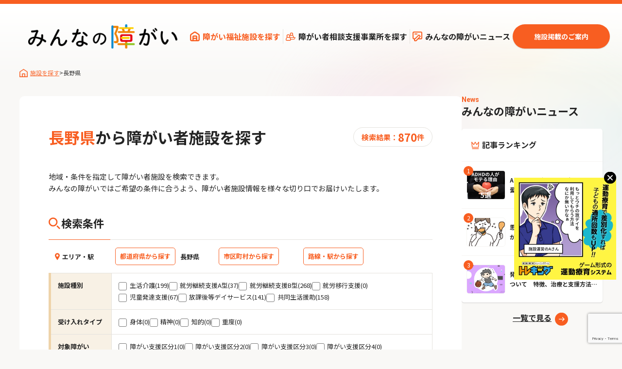

--- FILE ---
content_type: text/html; charset=UTF-8
request_url: https://www.minnanosyougai.com/facility/city/naganoken/?post_type=item
body_size: 27891
content:
<!DOCTYPE html>
<html lang="ja">

<head>
  <!-- Google Tag Manager for WordPress by gtm4wp.com -->
  <script data-cfasync="false" data-pagespeed-no-defer>
    var gtm4wp_datalayer_name = "dataLayer";
    var dataLayer = dataLayer || [];
  </script>
  <!-- End Google Tag Manager for WordPress by gtm4wp.com -->
  <meta charset="UTF-8">
  <meta http-equiv="X-UA-Compatible" content="IE=edge">
  <meta name="viewport" content="width=device-width, initial-scale=1">
  <meta name="format-detection" content="telephone=no">
  <meta name="description" content="障害・福祉施設を探すなら「みんなの障がい」全国の障害者・福祉施設を数多く掲載しています。気になる施設に対して、資料請求など連絡も簡単に可能です。">
  
  <link rel="preconnect" href="https://fonts.googleapis.com">
  <link rel="preconnect" href="https://fonts.gstatic.com" crossorigin>
  <link href="https://fonts.googleapis.com/css2?family=Barlow:wght@400;600&family=Noto+Sans+JP:wght@400;700&family=Roboto:ital,wght@0,400;0,700;1,400;1,700&display=swap" rel="stylesheet">
  <link href="https://www.minnanosyougai.com/wp-content/themes/original-theme/assets/css/libs/slick/slick.min.css" rel="stylesheet">
  <link href="https://www.minnanosyougai.com/wp-content/themes/original-theme/assets/css/libs/slick/slick-theme.css" rel="stylesheet">
  <link href="https://www.minnanosyougai.com/wp-content/themes/original-theme/assets/css/common.css?t=1769019633" rel="stylesheet">
  <script src="https://www.minnanosyougai.com/wp-content/themes/original-theme/assets/js/libs/jquery.2.1.4.min.js"></script>
  <script src="https://www.minnanosyougai.com/wp-content/themes/original-theme/assets/js/libs/jquery-numerator.js"></script>
  <script src="https://www.minnanosyougai.com/wp-content/themes/original-theme/assets/js/libs/slick.js"></script>
  <script src="https://www.minnanosyougai.com/wp-content/themes/original-theme/assets/js/libs/ajaxzip3.js"></script>
  <script src="https://www.minnanosyougai.com/wp-content/themes/original-theme/assets/js/gmaps.js"></script>
  <script src="https://www.minnanosyougai.com/wp-content/themes/original-theme/assets/js/common.js"></script>
  <script src="https://www.minnanosyougai.com/wp-content/themes/original-theme/assets/js/ajax-facility-info.js"></script>
  <script src="https://www.minnanosyougai.com/wp-content/themes/original-theme/assets/js/ajax-ranking.js"></script>

  <!-- Google Tag Manager for WordPress by gtm4wp.com -->
  <!-- GTM Container placement set to manual -->
  <script data-cfasync="false" data-pagespeed-no-defer>
    var dataLayer_content = {
      "pagePostType": "frontpage",
      "pagePostType2": "single-page"
    };
    dataLayer.push(dataLayer_content);
  </script>
  <script data-cfasync="false">
    (function(w, d, s, l, i) {
      w[l] = w[l] || [];
      w[l].push({
        'gtm.start': new Date().getTime(),
        event: 'gtm.js'
      });
      var f = d.getElementsByTagName(s)[0],
        j = d.createElement(s),
        dl = l != 'dataLayer' ? '&l=' + l : '';
      j.async = true;
      j.src =
        '//www.googletagmanager.com/gtm.' + 'js?id=' + i + dl;
      f.parentNode.insertBefore(j, f);
    })(window, document, 'script', 'dataLayer', 'GTM-MKR69DP');
  </script>
  <!-- End Google Tag Manager -->
  <!-- End Google Tag Manager for WordPress by gtm4wp.com -->


  <link rel="icon" type="image/png" href="https://www.minnanosyougai.com/wp-content/uploads/logo_header.png" sizes="32x32" />
  <link rel="icon" type="image/png" href="https://www.minnanosyougai.com/wp-content/uploads/logo_header.png" sizes="192x192" />
  <script>
    let main_home_url = 'https://www.minnanosyougai.com';
    let main_top_path = '/home/c2315334/public_html/minnanosyougai.com';
    let main_template_url = 'https://www.minnanosyougai.com/wp-content/themes/original-theme';
    let main_template_path = '/home/c2315334/public_html/minnanosyougai.com/wp-content/themes/original-theme';
    let facility_data;
  </script>
  
		<!-- All in One SEO 4.4.6 - aioseo.com -->
		<title>長野県 - みんなの障がい | 全国の障害者・福祉施設が見つかるポータルサイト</title>
		<meta name="robots" content="max-image-preview:large" />
		<link rel="next" href="https://www.minnanosyougai.com/facility/city/naganoken/page/2/" />
		<meta name="generator" content="All in One SEO (AIOSEO) 4.4.6" />
		<meta property="og:locale" content="ja_JP" />
		<meta property="og:site_name" content="みんなの障がい | 全国の障害者・福祉施設が見つかるポータルサイト - 障害・福祉施設を探すなら「みんなの障がい」全国の障害者・福祉施設を数多く掲載しています。気になる施設に対して、資料請求など連絡も簡単に可能です。" />
		<meta property="og:type" content="website" />
		<meta property="og:image" content="https://www.minnanosyougai.com/facility/wp-content/uploads/ogp.png" />
		<meta property="og:image:secure_url" content="https://www.minnanosyougai.com/facility/wp-content/uploads/ogp.png" />
		<meta property="og:image:width" content="1024" />
		<meta property="og:image:height" content="538" />
		<meta name="twitter:card" content="summary_large_image" />
		<meta name="twitter:site" content="@minnanoshogai" />
		<meta name="twitter:image" content="https://www.minnanosyougai.com/facility/wp-content/uploads/ogp.png" />
		<script type="application/ld+json" class="aioseo-schema">
			{"@context":"https:\/\/schema.org","@graph":[{"@type":"BreadcrumbList","@id":"https:\/\/www.minnanosyougai.com\/facility\/city\/naganoken\/#breadcrumblist","itemListElement":[{"@type":"ListItem","@id":"https:\/\/www.minnanosyougai.com\/facility\/#listItem","position":1,"item":{"@type":"WebPage","@id":"https:\/\/www.minnanosyougai.com\/facility\/","name":"\u5bb6","description":"\u969c\u304c\u3044\u8005\u652f\u63f4\u65bd\u8a2d\u3092\u691c\u7d22\u3001\u7121\u6599\u3067\u8cc7\u6599\u8acb\u6c42\u30fb\u898b\u5b66\u4e88\u7d04\u3067\u304d\u307e\u3059\u3002\u4eca\u306a\u3089\u5165\u5c45\u304a\u795d\u3044\u91d1\u3092\u6700\u59275\u4e07\u5186\u30d7\u30ec\u30bc\u30f3\u30c8\uff01\u5c31\u52b4\u7d99\u7d9a\u652f\u63f4A\u578b\u30fbB\u578b\/\u5c31\u52b4\u79fb\u884c\u652f\u63f4\/\u5150\u7ae5\u767a\u9054\u652f\u63f4\/\u653e\u8ab2\u5f8c\u7b49\u30c7\u30a4\u30b5\u30fc\u30d3\u30b9\/\u751f\u6d3b\u4ecb\u8b77\/\u5171\u540c\u751f\u6d3b\u652f\u63f4","url":"https:\/\/www.minnanosyougai.com\/facility\/"},"nextItem":"https:\/\/www.minnanosyougai.com\/facility\/city\/naganoken\/#listItem"},{"@type":"ListItem","@id":"https:\/\/www.minnanosyougai.com\/facility\/city\/naganoken\/#listItem","position":2,"item":{"@type":"WebPage","@id":"https:\/\/www.minnanosyougai.com\/facility\/city\/naganoken\/","name":"\u9577\u91ce\u770c","url":"https:\/\/www.minnanosyougai.com\/facility\/city\/naganoken\/"},"previousItem":"https:\/\/www.minnanosyougai.com\/facility\/#listItem"}]},{"@type":"CollectionPage","@id":"https:\/\/www.minnanosyougai.com\/facility\/city\/naganoken\/#collectionpage","url":"https:\/\/www.minnanosyougai.com\/facility\/city\/naganoken\/","name":"\u9577\u91ce\u770c - \u307f\u3093\u306a\u306e\u969c\u304c\u3044 | \u5168\u56fd\u306e\u969c\u5bb3\u8005\u30fb\u798f\u7949\u65bd\u8a2d\u304c\u898b\u3064\u304b\u308b\u30dd\u30fc\u30bf\u30eb\u30b5\u30a4\u30c8","inLanguage":"ja","isPartOf":{"@id":"https:\/\/www.minnanosyougai.com\/facility\/#website"},"breadcrumb":{"@id":"https:\/\/www.minnanosyougai.com\/facility\/city\/naganoken\/#breadcrumblist"}},{"@type":"Organization","@id":"https:\/\/www.minnanosyougai.com\/facility\/#organization","name":"\u682a\u5f0f\u4f1a\u793eonelifeLAB","url":"https:\/\/www.minnanosyougai.com\/facility\/","sameAs":["https:\/\/www.facebook.com\/profile.php?id=100066509958692","https:\/\/twitter.com\/minnanoshogai","https:\/\/www.instagram.com\/minnanoshogai\/?hl=ja"],"contactPoint":{"@type":"ContactPoint","telephone":"+81120748155","contactType":"Customer Support"}},{"@type":"WebSite","@id":"https:\/\/www.minnanosyougai.com\/facility\/#website","url":"https:\/\/www.minnanosyougai.com\/facility\/","name":"\u969c\u5bb3\u8005\u65bd\u8a2d\u306e\u30dd\u30fc\u30bf\u30eb\u30b5\u30a4\u30c8\u3010\u307f\u3093\u306a\u306e\u969c\u304c\u3044\u3011","description":"\u969c\u5bb3\u30fb\u798f\u7949\u65bd\u8a2d\u3092\u63a2\u3059\u306a\u3089\u300c\u307f\u3093\u306a\u306e\u969c\u304c\u3044\u300d\u5168\u56fd\u306e\u969c\u5bb3\u8005\u30fb\u798f\u7949\u65bd\u8a2d\u3092\u6570\u591a\u304f\u63b2\u8f09\u3057\u3066\u3044\u307e\u3059\u3002\u6c17\u306b\u306a\u308b\u65bd\u8a2d\u306b\u5bfe\u3057\u3066\u3001\u8cc7\u6599\u8acb\u6c42\u306a\u3069\u9023\u7d61\u3082\u7c21\u5358\u306b\u53ef\u80fd\u3067\u3059\u3002","inLanguage":"ja","publisher":{"@id":"https:\/\/www.minnanosyougai.com\/facility\/#organization"}}]}
		</script>
		<!-- All in One SEO -->

<link rel='dns-prefetch' href='//www.google.com' />
<link rel="alternate" type="application/rss+xml" title="みんなの障がい | 全国の障害者・福祉施設が見つかるポータルサイト &raquo; 施設 フィード" href="https://www.minnanosyougai.com/facility/item/feed/" />
<script type="text/javascript">
window._wpemojiSettings = {"baseUrl":"https:\/\/s.w.org\/images\/core\/emoji\/14.0.0\/72x72\/","ext":".png","svgUrl":"https:\/\/s.w.org\/images\/core\/emoji\/14.0.0\/svg\/","svgExt":".svg","source":{"concatemoji":"https:\/\/www.minnanosyougai.com\/facility\/wp-includes\/js\/wp-emoji-release.min.js?ver=6.2.8"}};
/*! This file is auto-generated */
!function(e,a,t){var n,r,o,i=a.createElement("canvas"),p=i.getContext&&i.getContext("2d");function s(e,t){p.clearRect(0,0,i.width,i.height),p.fillText(e,0,0);e=i.toDataURL();return p.clearRect(0,0,i.width,i.height),p.fillText(t,0,0),e===i.toDataURL()}function c(e){var t=a.createElement("script");t.src=e,t.defer=t.type="text/javascript",a.getElementsByTagName("head")[0].appendChild(t)}for(o=Array("flag","emoji"),t.supports={everything:!0,everythingExceptFlag:!0},r=0;r<o.length;r++)t.supports[o[r]]=function(e){if(p&&p.fillText)switch(p.textBaseline="top",p.font="600 32px Arial",e){case"flag":return s("\ud83c\udff3\ufe0f\u200d\u26a7\ufe0f","\ud83c\udff3\ufe0f\u200b\u26a7\ufe0f")?!1:!s("\ud83c\uddfa\ud83c\uddf3","\ud83c\uddfa\u200b\ud83c\uddf3")&&!s("\ud83c\udff4\udb40\udc67\udb40\udc62\udb40\udc65\udb40\udc6e\udb40\udc67\udb40\udc7f","\ud83c\udff4\u200b\udb40\udc67\u200b\udb40\udc62\u200b\udb40\udc65\u200b\udb40\udc6e\u200b\udb40\udc67\u200b\udb40\udc7f");case"emoji":return!s("\ud83e\udef1\ud83c\udffb\u200d\ud83e\udef2\ud83c\udfff","\ud83e\udef1\ud83c\udffb\u200b\ud83e\udef2\ud83c\udfff")}return!1}(o[r]),t.supports.everything=t.supports.everything&&t.supports[o[r]],"flag"!==o[r]&&(t.supports.everythingExceptFlag=t.supports.everythingExceptFlag&&t.supports[o[r]]);t.supports.everythingExceptFlag=t.supports.everythingExceptFlag&&!t.supports.flag,t.DOMReady=!1,t.readyCallback=function(){t.DOMReady=!0},t.supports.everything||(n=function(){t.readyCallback()},a.addEventListener?(a.addEventListener("DOMContentLoaded",n,!1),e.addEventListener("load",n,!1)):(e.attachEvent("onload",n),a.attachEvent("onreadystatechange",function(){"complete"===a.readyState&&t.readyCallback()})),(e=t.source||{}).concatemoji?c(e.concatemoji):e.wpemoji&&e.twemoji&&(c(e.twemoji),c(e.wpemoji)))}(window,document,window._wpemojiSettings);
</script>
<style type="text/css">
img.wp-smiley,
img.emoji {
	display: inline !important;
	border: none !important;
	box-shadow: none !important;
	height: 1em !important;
	width: 1em !important;
	margin: 0 0.07em !important;
	vertical-align: -0.1em !important;
	background: none !important;
	padding: 0 !important;
}
</style>
	<link rel='stylesheet' id='sbi_styles-css' href='https://www.minnanosyougai.com/facility/wp-content/plugins/instagram-feed/css/sbi-styles.min.css?ver=6.10.0' type='text/css' media='all' />
<link rel='stylesheet' id='wp-block-library-css' href='https://www.minnanosyougai.com/facility/wp-includes/css/dist/block-library/style.min.css?ver=6.2.8' type='text/css' media='all' />
<link rel='stylesheet' id='classic-theme-styles-css' href='https://www.minnanosyougai.com/facility/wp-includes/css/classic-themes.min.css?ver=6.2.8' type='text/css' media='all' />
<style id='global-styles-inline-css' type='text/css'>
body{--wp--preset--color--black: #000000;--wp--preset--color--cyan-bluish-gray: #abb8c3;--wp--preset--color--white: #ffffff;--wp--preset--color--pale-pink: #f78da7;--wp--preset--color--vivid-red: #cf2e2e;--wp--preset--color--luminous-vivid-orange: #ff6900;--wp--preset--color--luminous-vivid-amber: #fcb900;--wp--preset--color--light-green-cyan: #7bdcb5;--wp--preset--color--vivid-green-cyan: #00d084;--wp--preset--color--pale-cyan-blue: #8ed1fc;--wp--preset--color--vivid-cyan-blue: #0693e3;--wp--preset--color--vivid-purple: #9b51e0;--wp--preset--gradient--vivid-cyan-blue-to-vivid-purple: linear-gradient(135deg,rgba(6,147,227,1) 0%,rgb(155,81,224) 100%);--wp--preset--gradient--light-green-cyan-to-vivid-green-cyan: linear-gradient(135deg,rgb(122,220,180) 0%,rgb(0,208,130) 100%);--wp--preset--gradient--luminous-vivid-amber-to-luminous-vivid-orange: linear-gradient(135deg,rgba(252,185,0,1) 0%,rgba(255,105,0,1) 100%);--wp--preset--gradient--luminous-vivid-orange-to-vivid-red: linear-gradient(135deg,rgba(255,105,0,1) 0%,rgb(207,46,46) 100%);--wp--preset--gradient--very-light-gray-to-cyan-bluish-gray: linear-gradient(135deg,rgb(238,238,238) 0%,rgb(169,184,195) 100%);--wp--preset--gradient--cool-to-warm-spectrum: linear-gradient(135deg,rgb(74,234,220) 0%,rgb(151,120,209) 20%,rgb(207,42,186) 40%,rgb(238,44,130) 60%,rgb(251,105,98) 80%,rgb(254,248,76) 100%);--wp--preset--gradient--blush-light-purple: linear-gradient(135deg,rgb(255,206,236) 0%,rgb(152,150,240) 100%);--wp--preset--gradient--blush-bordeaux: linear-gradient(135deg,rgb(254,205,165) 0%,rgb(254,45,45) 50%,rgb(107,0,62) 100%);--wp--preset--gradient--luminous-dusk: linear-gradient(135deg,rgb(255,203,112) 0%,rgb(199,81,192) 50%,rgb(65,88,208) 100%);--wp--preset--gradient--pale-ocean: linear-gradient(135deg,rgb(255,245,203) 0%,rgb(182,227,212) 50%,rgb(51,167,181) 100%);--wp--preset--gradient--electric-grass: linear-gradient(135deg,rgb(202,248,128) 0%,rgb(113,206,126) 100%);--wp--preset--gradient--midnight: linear-gradient(135deg,rgb(2,3,129) 0%,rgb(40,116,252) 100%);--wp--preset--duotone--dark-grayscale: url('#wp-duotone-dark-grayscale');--wp--preset--duotone--grayscale: url('#wp-duotone-grayscale');--wp--preset--duotone--purple-yellow: url('#wp-duotone-purple-yellow');--wp--preset--duotone--blue-red: url('#wp-duotone-blue-red');--wp--preset--duotone--midnight: url('#wp-duotone-midnight');--wp--preset--duotone--magenta-yellow: url('#wp-duotone-magenta-yellow');--wp--preset--duotone--purple-green: url('#wp-duotone-purple-green');--wp--preset--duotone--blue-orange: url('#wp-duotone-blue-orange');--wp--preset--font-size--small: 13px;--wp--preset--font-size--medium: 20px;--wp--preset--font-size--large: 36px;--wp--preset--font-size--x-large: 42px;--wp--preset--spacing--20: 0.44rem;--wp--preset--spacing--30: 0.67rem;--wp--preset--spacing--40: 1rem;--wp--preset--spacing--50: 1.5rem;--wp--preset--spacing--60: 2.25rem;--wp--preset--spacing--70: 3.38rem;--wp--preset--spacing--80: 5.06rem;--wp--preset--shadow--natural: 6px 6px 9px rgba(0, 0, 0, 0.2);--wp--preset--shadow--deep: 12px 12px 50px rgba(0, 0, 0, 0.4);--wp--preset--shadow--sharp: 6px 6px 0px rgba(0, 0, 0, 0.2);--wp--preset--shadow--outlined: 6px 6px 0px -3px rgba(255, 255, 255, 1), 6px 6px rgba(0, 0, 0, 1);--wp--preset--shadow--crisp: 6px 6px 0px rgba(0, 0, 0, 1);}:where(.is-layout-flex){gap: 0.5em;}body .is-layout-flow > .alignleft{float: left;margin-inline-start: 0;margin-inline-end: 2em;}body .is-layout-flow > .alignright{float: right;margin-inline-start: 2em;margin-inline-end: 0;}body .is-layout-flow > .aligncenter{margin-left: auto !important;margin-right: auto !important;}body .is-layout-constrained > .alignleft{float: left;margin-inline-start: 0;margin-inline-end: 2em;}body .is-layout-constrained > .alignright{float: right;margin-inline-start: 2em;margin-inline-end: 0;}body .is-layout-constrained > .aligncenter{margin-left: auto !important;margin-right: auto !important;}body .is-layout-constrained > :where(:not(.alignleft):not(.alignright):not(.alignfull)){max-width: var(--wp--style--global--content-size);margin-left: auto !important;margin-right: auto !important;}body .is-layout-constrained > .alignwide{max-width: var(--wp--style--global--wide-size);}body .is-layout-flex{display: flex;}body .is-layout-flex{flex-wrap: wrap;align-items: center;}body .is-layout-flex > *{margin: 0;}:where(.wp-block-columns.is-layout-flex){gap: 2em;}.has-black-color{color: var(--wp--preset--color--black) !important;}.has-cyan-bluish-gray-color{color: var(--wp--preset--color--cyan-bluish-gray) !important;}.has-white-color{color: var(--wp--preset--color--white) !important;}.has-pale-pink-color{color: var(--wp--preset--color--pale-pink) !important;}.has-vivid-red-color{color: var(--wp--preset--color--vivid-red) !important;}.has-luminous-vivid-orange-color{color: var(--wp--preset--color--luminous-vivid-orange) !important;}.has-luminous-vivid-amber-color{color: var(--wp--preset--color--luminous-vivid-amber) !important;}.has-light-green-cyan-color{color: var(--wp--preset--color--light-green-cyan) !important;}.has-vivid-green-cyan-color{color: var(--wp--preset--color--vivid-green-cyan) !important;}.has-pale-cyan-blue-color{color: var(--wp--preset--color--pale-cyan-blue) !important;}.has-vivid-cyan-blue-color{color: var(--wp--preset--color--vivid-cyan-blue) !important;}.has-vivid-purple-color{color: var(--wp--preset--color--vivid-purple) !important;}.has-black-background-color{background-color: var(--wp--preset--color--black) !important;}.has-cyan-bluish-gray-background-color{background-color: var(--wp--preset--color--cyan-bluish-gray) !important;}.has-white-background-color{background-color: var(--wp--preset--color--white) !important;}.has-pale-pink-background-color{background-color: var(--wp--preset--color--pale-pink) !important;}.has-vivid-red-background-color{background-color: var(--wp--preset--color--vivid-red) !important;}.has-luminous-vivid-orange-background-color{background-color: var(--wp--preset--color--luminous-vivid-orange) !important;}.has-luminous-vivid-amber-background-color{background-color: var(--wp--preset--color--luminous-vivid-amber) !important;}.has-light-green-cyan-background-color{background-color: var(--wp--preset--color--light-green-cyan) !important;}.has-vivid-green-cyan-background-color{background-color: var(--wp--preset--color--vivid-green-cyan) !important;}.has-pale-cyan-blue-background-color{background-color: var(--wp--preset--color--pale-cyan-blue) !important;}.has-vivid-cyan-blue-background-color{background-color: var(--wp--preset--color--vivid-cyan-blue) !important;}.has-vivid-purple-background-color{background-color: var(--wp--preset--color--vivid-purple) !important;}.has-black-border-color{border-color: var(--wp--preset--color--black) !important;}.has-cyan-bluish-gray-border-color{border-color: var(--wp--preset--color--cyan-bluish-gray) !important;}.has-white-border-color{border-color: var(--wp--preset--color--white) !important;}.has-pale-pink-border-color{border-color: var(--wp--preset--color--pale-pink) !important;}.has-vivid-red-border-color{border-color: var(--wp--preset--color--vivid-red) !important;}.has-luminous-vivid-orange-border-color{border-color: var(--wp--preset--color--luminous-vivid-orange) !important;}.has-luminous-vivid-amber-border-color{border-color: var(--wp--preset--color--luminous-vivid-amber) !important;}.has-light-green-cyan-border-color{border-color: var(--wp--preset--color--light-green-cyan) !important;}.has-vivid-green-cyan-border-color{border-color: var(--wp--preset--color--vivid-green-cyan) !important;}.has-pale-cyan-blue-border-color{border-color: var(--wp--preset--color--pale-cyan-blue) !important;}.has-vivid-cyan-blue-border-color{border-color: var(--wp--preset--color--vivid-cyan-blue) !important;}.has-vivid-purple-border-color{border-color: var(--wp--preset--color--vivid-purple) !important;}.has-vivid-cyan-blue-to-vivid-purple-gradient-background{background: var(--wp--preset--gradient--vivid-cyan-blue-to-vivid-purple) !important;}.has-light-green-cyan-to-vivid-green-cyan-gradient-background{background: var(--wp--preset--gradient--light-green-cyan-to-vivid-green-cyan) !important;}.has-luminous-vivid-amber-to-luminous-vivid-orange-gradient-background{background: var(--wp--preset--gradient--luminous-vivid-amber-to-luminous-vivid-orange) !important;}.has-luminous-vivid-orange-to-vivid-red-gradient-background{background: var(--wp--preset--gradient--luminous-vivid-orange-to-vivid-red) !important;}.has-very-light-gray-to-cyan-bluish-gray-gradient-background{background: var(--wp--preset--gradient--very-light-gray-to-cyan-bluish-gray) !important;}.has-cool-to-warm-spectrum-gradient-background{background: var(--wp--preset--gradient--cool-to-warm-spectrum) !important;}.has-blush-light-purple-gradient-background{background: var(--wp--preset--gradient--blush-light-purple) !important;}.has-blush-bordeaux-gradient-background{background: var(--wp--preset--gradient--blush-bordeaux) !important;}.has-luminous-dusk-gradient-background{background: var(--wp--preset--gradient--luminous-dusk) !important;}.has-pale-ocean-gradient-background{background: var(--wp--preset--gradient--pale-ocean) !important;}.has-electric-grass-gradient-background{background: var(--wp--preset--gradient--electric-grass) !important;}.has-midnight-gradient-background{background: var(--wp--preset--gradient--midnight) !important;}.has-small-font-size{font-size: var(--wp--preset--font-size--small) !important;}.has-medium-font-size{font-size: var(--wp--preset--font-size--medium) !important;}.has-large-font-size{font-size: var(--wp--preset--font-size--large) !important;}.has-x-large-font-size{font-size: var(--wp--preset--font-size--x-large) !important;}
.wp-block-navigation a:where(:not(.wp-element-button)){color: inherit;}
:where(.wp-block-columns.is-layout-flex){gap: 2em;}
.wp-block-pullquote{font-size: 1.5em;line-height: 1.6;}
</style>
<script type='text/javascript' src='https://www.minnanosyougai.com/facility/wp-includes/js/jquery/jquery.min.js?ver=3.6.4' id='jquery-core-js'></script>
<script type='text/javascript' src='https://www.minnanosyougai.com/facility/wp-includes/js/jquery/jquery-migrate.min.js?ver=3.4.0' id='jquery-migrate-js'></script>
<link rel="https://api.w.org/" href="https://www.minnanosyougai.com/facility/wp-json/" /><link rel="alternate" type="application/json" href="https://www.minnanosyougai.com/facility/wp-json/wp/v2/city/5597" /><link rel="EditURI" type="application/rsd+xml" title="RSD" href="https://www.minnanosyougai.com/facility/xmlrpc.php?rsd" />
<link rel="wlwmanifest" type="application/wlwmanifest+xml" href="https://www.minnanosyougai.com/facility/wp-includes/wlwmanifest.xml" />
<meta name="generator" content="WordPress 6.2.8" />
    <meta name="google-site-verification" content="mrRkQDvNv0V82hE5Ut_hSJcJNo6rd4o_DLZRbxdtfz8" />
</head>

<body id="top" class="archive post-type-archive post-type-archive-item  slug-item82712 post_type-item site-facility locale-ja">
  <!-- GTM Container placement set to manual -->
  <!-- Google Tag Manager (noscript) -->
  <noscript><iframe src="https://www.googletagmanager.com/ns.html?id=GTM-MKR69DP" height="0" width="0" style="display:none;visibility:hidden" aria-hidden="true"></iframe></noscript>
  <!-- End Google Tag Manager (noscript) -->
  <header class="h-header">
    <div class="h-logo">
      <a href="https://www.minnanosyougai.com/">
        <div class="img"><img src="https://www.minnanosyougai.com/wp-content/uploads/logo-minnanosyougai.svg" alt="みんなの障がい | 全国の障害者・福祉施設が見つかるポータルサイト"></div>
      </a>
    </div>
    <nav class="h-gNav">
      <ul>
        <li class="current">
          <a class="icon-facility" href="https://www.minnanosyougai.com/facility/">障がい福祉施設を探す</a>
        </li>
        <li class="">
          <a class="icon-shien" href="https://www.minnanosyougai.com/soudanjyo/">障がい者相談支援事業所を探す</a>
        </li>
        <li class="">
          <a class="icon-news" href="https://www.minnanosyougai.com/article1/">みんなの障がいニュース</a>
        </li>
      </ul>
    </nav>
    <nav class="h-nav-sub">
      <!-- <a class="c-btn1" href="https://www.minnanosyougai.com/document-request/">みんなの障がい無料資料請求</a> -->
      <a class="c-btn1" href="https://www.minnanosyougai.com/register/">施設掲載のご案内</a>
    </nav>

    <button class=" h-menuBtn"><i></i></button>
  </header>
  <aside class="c-bnr-register">
    <a href="https://lp.dcd-lab.jp/msad202403/?utm_source=minnanosyougai.com&utm_medium=banner&utm_campaign=minnanosyougai_ad_lp202403" target="_blank">
      <img src="https://www.minnanosyougai.com/wp-content/uploads/banner_20240430.jpg" alt="">
    </a>
    <button class="close"><img src="https://www.minnanosyougai.com/wp-content/uploads/floating-bnr-close.svg" alt=""></button>
  </aside>

  <nav class="c-breadcrumb"><!-- Breadcrumb NavXT 7.2.0 -->
<span property="itemListElement" typeof="ListItem"><a property="item" typeof="WebPage" title="みんなの障がい | 全国の障害者・福祉施設が見つかるポータルサイトへ移動する" href="https://www.minnanosyougai.com/facility" class="home" ><span property="name">施設を探す</span></a><meta property="position" content="1"></span> &gt; <span property="itemListElement" typeof="ListItem"><span property="name" class="archive taxonomy city current-item">長野県</span><meta property="url" content="https://www.minnanosyougai.com/facility/city/naganoken/?post_type=item"><meta property="position" content="2"></span></nav>
<script>
</script>
<main class="l-col2">
  <div>
    <article class="c-content-wh">

      <main>
        <header class="c-item-search-header">
          <div class="ttl">
            <h1><strong class="title-word"><span>長野県</span></strong>から障がい者施設を探す</h1>
            <div class="count">
              <span>検索結果：</span><strong class="js-search-total-num" data-countup="">-</strong><span>件</span>
            </div>
          </div>
          <div class="lead">
            <p>地域・条件を指定して障がい者施設を検索できます。<br>
                みんなの障がいではご希望の条件に合うよう、障がい者施設情報を様々な切り口でお届けいたします。</p>
          </div>

          <h2 class="c-ttl11">検索条件</h2>

          <nav class="c-nav-area-station">
            <h3>エリア・駅</h3>
            <div>
              <div>
                <a href="#modal=box-modal-prefecture">都道府県から探す</a>
                <div class="target">
                  <span>長野県</span>                </div>
              </div>
                              <div>
                  <a href="#modal=box-modal-city">市区町村から探す</a>
                  <div class="target">
                                      </div>
                </div>
                <div>
                  <a href="#modal=box-modal-station">路線・駅から探す</a>
                  <div class="target">
                                      </div>
                </div>
                          </div>
          </nav>
        </header>

        <form id="item_form" class="item-search item-search1" action="https://www.minnanosyougai.com/facility/item/" method="get">
                                        <section>
            <!-- 都道府県から探す -->
            <div id="box-modal-prefecture" class="js-modal-content c-area-check-content c-form2">
              <h3 class="c-ttl-box-modal">都道府県から探す</h3>
              <div class="c-checkbox-area2">
                                                                                                            <div class="" data-count="">
                      <input type="checkbox" name="prefecture[]" value="hokkaido" >
                      <a href="#">北海道</a><span class="js-count"></span>
                    </div>
                                                                                                              <div class="" data-count="">
                      <input type="checkbox" name="prefecture[]" value="aomoriken" >
                      <a href="#">青森県</a><span class="js-count"></span>
                    </div>
                                                                                                              <div class="" data-count="">
                      <input type="checkbox" name="prefecture[]" value="iwateken" >
                      <a href="#">岩手県</a><span class="js-count"></span>
                    </div>
                                                                                                              <div class="" data-count="">
                      <input type="checkbox" name="prefecture[]" value="miyagiken" >
                      <a href="#">宮城県</a><span class="js-count"></span>
                    </div>
                                                                                                              <div class="" data-count="">
                      <input type="checkbox" name="prefecture[]" value="akitaken" >
                      <a href="#">秋田県</a><span class="js-count"></span>
                    </div>
                                                                                                              <div class="" data-count="">
                      <input type="checkbox" name="prefecture[]" value="yamagataken" >
                      <a href="#">山形県</a><span class="js-count"></span>
                    </div>
                                                                                                              <div class="" data-count="">
                      <input type="checkbox" name="prefecture[]" value="fukushimaken" >
                      <a href="#">福島県</a><span class="js-count"></span>
                    </div>
                                                                                                              <div class="" data-count="">
                      <input type="checkbox" name="prefecture[]" value="tokyoto" >
                      <a href="#">東京都</a><span class="js-count"></span>
                    </div>
                                                                                                              <div class="" data-count="">
                      <input type="checkbox" name="prefecture[]" value="kanagawaken" >
                      <a href="#">神奈川県</a><span class="js-count"></span>
                    </div>
                                                                                                              <div class="" data-count="">
                      <input type="checkbox" name="prefecture[]" value="saitamaken" >
                      <a href="#">埼玉県</a><span class="js-count"></span>
                    </div>
                                                                                                              <div class="" data-count="">
                      <input type="checkbox" name="prefecture[]" value="chibaken" >
                      <a href="#">千葉県</a><span class="js-count"></span>
                    </div>
                                                                                                              <div class="" data-count="">
                      <input type="checkbox" name="prefecture[]" value="ibarakiken" >
                      <a href="#">茨城県</a><span class="js-count"></span>
                    </div>
                                                                                                              <div class="" data-count="">
                      <input type="checkbox" name="prefecture[]" value="gummaken" >
                      <a href="#">群馬県</a><span class="js-count"></span>
                    </div>
                                                                                                              <div class="" data-count="">
                      <input type="checkbox" name="prefecture[]" value="tochigiken" >
                      <a href="#">栃木県</a><span class="js-count"></span>
                    </div>
                                                                                                              <div class="" data-count="">
                      <input type="checkbox" name="prefecture[]" value="aichiken" >
                      <a href="#">愛知県</a><span class="js-count"></span>
                    </div>
                                                                                                              <div class="" data-count="">
                      <input type="checkbox" name="prefecture[]" value="shizuokaken" >
                      <a href="#">静岡県</a><span class="js-count"></span>
                    </div>
                                                                                                              <div class="" data-count="">
                      <input type="checkbox" name="prefecture[]" value="niigataken" >
                      <a href="#">新潟県</a><span class="js-count"></span>
                    </div>
                                                                                                              <div class="" data-count="">
                      <input type="checkbox" name="prefecture[]" value="naganoken" checked>
                      <a href="#">長野県</a><span class="js-count"></span>
                    </div>
                                                                                                              <div class="" data-count="">
                      <input type="checkbox" name="prefecture[]" value="gifuken" >
                      <a href="#">岐阜県</a><span class="js-count"></span>
                    </div>
                                                                                                              <div class="" data-count="">
                      <input type="checkbox" name="prefecture[]" value="mieken" >
                      <a href="#">三重県</a><span class="js-count"></span>
                    </div>
                                                                                                              <div class="" data-count="">
                      <input type="checkbox" name="prefecture[]" value="ishikawaken" >
                      <a href="#">石川県</a><span class="js-count"></span>
                    </div>
                                                                                                              <div class="" data-count="">
                      <input type="checkbox" name="prefecture[]" value="toyamaken" >
                      <a href="#">富山県</a><span class="js-count"></span>
                    </div>
                                                                                                              <div class="" data-count="">
                      <input type="checkbox" name="prefecture[]" value="osakafu" >
                      <a href="#">大阪府</a><span class="js-count"></span>
                    </div>
                                                                                                              <div class="" data-count="">
                      <input type="checkbox" name="prefecture[]" value="hyogoken" >
                      <a href="#">兵庫県</a><span class="js-count"></span>
                    </div>
                                                                                                              <div class="" data-count="">
                      <input type="checkbox" name="prefecture[]" value="kyotofu" >
                      <a href="#">京都府</a><span class="js-count"></span>
                    </div>
                                                                                                              <div class="" data-count="">
                      <input type="checkbox" name="prefecture[]" value="okayamaken" >
                      <a href="#">岡山県</a><span class="js-count"></span>
                    </div>
                                                                                                              <div class="" data-count="">
                      <input type="checkbox" name="prefecture[]" value="hiroshimaken" >
                      <a href="#">広島県</a><span class="js-count"></span>
                    </div>
                                                                                                              <div class="" data-count="">
                      <input type="checkbox" name="prefecture[]" value="tottoriken" >
                      <a href="#">鳥取県</a><span class="js-count"></span>
                    </div>
                                                                                                              <div class="" data-count="">
                      <input type="checkbox" name="prefecture[]" value="shimaneken" >
                      <a href="#">島根県</a><span class="js-count"></span>
                    </div>
                                                                                                              <div class="" data-count="">
                      <input type="checkbox" name="prefecture[]" value="yamaguchiken" >
                      <a href="#">山口県</a><span class="js-count"></span>
                    </div>
                                                                                                              <div class="" data-count="">
                      <input type="checkbox" name="prefecture[]" value="kagawaken" >
                      <a href="#">香川県</a><span class="js-count"></span>
                    </div>
                                                                                                              <div class="" data-count="">
                      <input type="checkbox" name="prefecture[]" value="ehimeken" >
                      <a href="#">愛媛県</a><span class="js-count"></span>
                    </div>
                                                                                                              <div class="" data-count="">
                      <input type="checkbox" name="prefecture[]" value="fukuokaken" >
                      <a href="#">福岡県</a><span class="js-count"></span>
                    </div>
                                                                                                              <div class="" data-count="">
                      <input type="checkbox" name="prefecture[]" value="nagasakiken" >
                      <a href="#">長崎県</a><span class="js-count"></span>
                    </div>
                                                                                                              <div class="" data-count="">
                      <input type="checkbox" name="prefecture[]" value="kumamotoken" >
                      <a href="#">熊本県</a><span class="js-count"></span>
                    </div>
                                                                                                              <div class="" data-count="">
                      <input type="checkbox" name="prefecture[]" value="oitaken" >
                      <a href="#">大分県</a><span class="js-count"></span>
                    </div>
                                                                                                              <div class="" data-count="">
                      <input type="checkbox" name="prefecture[]" value="miyazakiken" >
                      <a href="#">宮崎県</a><span class="js-count"></span>
                    </div>
                                                                                                              <div class="" data-count="">
                      <input type="checkbox" name="prefecture[]" value="kagoshimaken" >
                      <a href="#">鹿児島県</a><span class="js-count"></span>
                    </div>
                                                                                                              <div class="" data-count="">
                      <input type="checkbox" name="prefecture[]" value="okinawaken" >
                      <a href="#">沖縄県</a><span class="js-count"></span>
                    </div>
                                  
              </div>
            </div>
                          <!-- 市区町村から探す -->
              <div id="box-modal-city" class="js-modal-content c-area-check-content c-form2 js-search-menu-city">
                <h3 class="c-ttl-box-modal">市区町村から探す</h3>
                <div class="c-checkbox-area2">
                                                        <label class="city__naganoken_kamiinagun" data-count="">
                      <input type="checkbox" name="cities[]" value="naganoken_kamiinagun" >
                      <a href="#">
                        上伊那郡                      </a>
                      <span class="js-count"></span>
                    </label>
                                      <label class="city__naganoken_kamiminochigun" data-count="">
                      <input type="checkbox" name="cities[]" value="naganoken_kamiminochigun" >
                      <a href="#">
                        上水内郡                      </a>
                      <span class="js-count"></span>
                    </label>
                                      <label class="city__naganoken_uedashi" data-count="">
                      <input type="checkbox" name="cities[]" value="naganoken_uedashi" >
                      <a href="#">
                        上田市                      </a>
                      <span class="js-count"></span>
                    </label>
                                      <label class="city__naganoken_kamitakaigun" data-count="">
                      <input type="checkbox" name="cities[]" value="naganoken_kamitakaigun" >
                      <a href="#">
                        上高井郡                      </a>
                      <span class="js-count"></span>
                    </label>
                                      <label class="city__naganoken_shimoinagun" data-count="">
                      <input type="checkbox" name="cities[]" value="naganoken_shimoinagun" >
                      <a href="#">
                        下伊那郡                      </a>
                      <span class="js-count"></span>
                    </label>
                                      <label class="city__naganoken_shimominochigun" data-count="">
                      <input type="checkbox" name="cities[]" value="naganoken_shimominochigun" >
                      <a href="#">
                        下水内郡                      </a>
                      <span class="js-count"></span>
                    </label>
                                      <label class="city__naganoken_shimotakaigun" data-count="">
                      <input type="checkbox" name="cities[]" value="naganoken_shimotakaigun" >
                      <a href="#">
                        下高井郡                      </a>
                      <span class="js-count"></span>
                    </label>
                                      <label class="city__naganoken_nakanoshi" data-count="">
                      <input type="checkbox" name="cities[]" value="naganoken_nakanoshi" >
                      <a href="#">
                        中野市                      </a>
                      <span class="js-count"></span>
                    </label>
                                      <label class="city__naganoken_inashi" data-count="">
                      <input type="checkbox" name="cities[]" value="naganoken_inashi" >
                      <a href="#">
                        伊那市                      </a>
                      <span class="js-count"></span>
                    </label>
                                      <label class="city__naganoken_sakushi" data-count="">
                      <input type="checkbox" name="cities[]" value="naganoken_sakushi" >
                      <a href="#">
                        佐久市                      </a>
                      <span class="js-count"></span>
                    </label>
                                      <label class="city__naganoken_kitasakugun" data-count="">
                      <input type="checkbox" name="cities[]" value="naganoken_kitasakugun" >
                      <a href="#">
                        北佐久郡                      </a>
                      <span class="js-count"></span>
                    </label>
                                      <label class="city__naganoken_kitaadumigun" data-count="">
                      <input type="checkbox" name="cities[]" value="naganoken_kitaadumigun" >
                      <a href="#">
                        北安曇郡                      </a>
                      <span class="js-count"></span>
                    </label>
                                      <label class="city__naganoken_chikumashi" data-count="">
                      <input type="checkbox" name="cities[]" value="naganoken_chikumashi" >
                      <a href="#">
                        千曲市                      </a>
                      <span class="js-count"></span>
                    </label>
                                      <label class="city__naganoken_minamisakugun" data-count="">
                      <input type="checkbox" name="cities[]" value="naganoken_minamisakugun" >
                      <a href="#">
                        南佐久郡                      </a>
                      <span class="js-count"></span>
                    </label>
                                      <label class="city__naganoken_hanishinagun" data-count="">
                      <input type="checkbox" name="cities[]" value="naganoken_hanishinagun" >
                      <a href="#">
                        埴科郡                      </a>
                      <span class="js-count"></span>
                    </label>
                                      <label class="city__naganoken_shiojirishi" data-count="">
                      <input type="checkbox" name="cities[]" value="naganoken_shiojirishi" >
                      <a href="#">
                        塩尻市                      </a>
                      <span class="js-count"></span>
                    </label>
                                      <label class="city__naganoken_omachishi" data-count="">
                      <input type="checkbox" name="cities[]" value="naganoken_omachishi" >
                      <a href="#">
                        大町市                      </a>
                      <span class="js-count"></span>
                    </label>
                                      <label class="city__naganoken_aduminoshi" data-count="">
                      <input type="checkbox" name="cities[]" value="naganoken_aduminoshi" >
                      <a href="#">
                        安曇野市                      </a>
                      <span class="js-count"></span>
                    </label>
                                      <label class="city__naganoken_chiisagatagun" data-count="">
                      <input type="checkbox" name="cities[]" value="naganoken_chiisagatagun" >
                      <a href="#">
                        小県郡                      </a>
                      <span class="js-count"></span>
                    </label>
                                      <label class="city__naganoken_komoroshi" data-count="">
                      <input type="checkbox" name="cities[]" value="naganoken_komoroshi" >
                      <a href="#">
                        小諸市                      </a>
                      <span class="js-count"></span>
                    </label>
                                      <label class="city__naganoken_okayashi" data-count="">
                      <input type="checkbox" name="cities[]" value="naganoken_okayashi" >
                      <a href="#">
                        岡谷市                      </a>
                      <span class="js-count"></span>
                    </label>
                                      <label class="city__naganoken_kisogun" data-count="">
                      <input type="checkbox" name="cities[]" value="naganoken_kisogun" >
                      <a href="#">
                        木曽郡                      </a>
                      <span class="js-count"></span>
                    </label>
                                      <label class="city__naganoken_tomishi" data-count="">
                      <input type="checkbox" name="cities[]" value="naganoken_tomishi" >
                      <a href="#">
                        東御市                      </a>
                      <span class="js-count"></span>
                    </label>
                                      <label class="city__naganoken_higashichikumagun" data-count="">
                      <input type="checkbox" name="cities[]" value="naganoken_higashichikumagun" >
                      <a href="#">
                        東筑摩郡                      </a>
                      <span class="js-count"></span>
                    </label>
                                      <label class="city__naganoken_matsumotoshi" data-count="">
                      <input type="checkbox" name="cities[]" value="naganoken_matsumotoshi" >
                      <a href="#">
                        松本市                      </a>
                      <span class="js-count"></span>
                    </label>
                                      <label class="city__naganoken_chinoshi" data-count="">
                      <input type="checkbox" name="cities[]" value="naganoken_chinoshi" >
                      <a href="#">
                        茅野市                      </a>
                      <span class="js-count"></span>
                    </label>
                                      <label class="city__naganoken_suwashi" data-count="">
                      <input type="checkbox" name="cities[]" value="naganoken_suwashi" >
                      <a href="#">
                        諏訪市                      </a>
                      <span class="js-count"></span>
                    </label>
                                      <label class="city__naganoken_suwagun" data-count="">
                      <input type="checkbox" name="cities[]" value="naganoken_suwagun" >
                      <a href="#">
                        諏訪郡                      </a>
                      <span class="js-count"></span>
                    </label>
                                      <label class="city__naganoken_naganoshi" data-count="">
                      <input type="checkbox" name="cities[]" value="naganoken_naganoshi" >
                      <a href="#">
                        長野市                      </a>
                      <span class="js-count"></span>
                    </label>
                                      <label class="city__naganoken_suzakashi" data-count="">
                      <input type="checkbox" name="cities[]" value="naganoken_suzakashi" >
                      <a href="#">
                        須坂市                      </a>
                      <span class="js-count"></span>
                    </label>
                                      <label class="city__naganoken_iiyamashi" data-count="">
                      <input type="checkbox" name="cities[]" value="naganoken_iiyamashi" >
                      <a href="#">
                        飯山市                      </a>
                      <span class="js-count"></span>
                    </label>
                                      <label class="city__naganoken_iidashi" data-count="">
                      <input type="checkbox" name="cities[]" value="naganoken_iidashi" >
                      <a href="#">
                        飯田市                      </a>
                      <span class="js-count"></span>
                    </label>
                                      <label class="city__naganoken_komaganeshi" data-count="">
                      <input type="checkbox" name="cities[]" value="naganoken_komaganeshi" >
                      <a href="#">
                        駒ヶ根市                      </a>
                      <span class="js-count"></span>
                    </label>
                                  </div>
              </div>
              <!-- 路線・駅から探す -->
              <div id="box-modal-station" class="js-modal-content c-area-check-content c-form2 js-search-menu-station">
                <h3 class="c-ttl-box-modal">路線・駅から探す</h3>
                                                                                                                                                                                                                                                                                                                                                                                                                                                                                                                                                                                                                                                                                                                                                                                                                                                                                                                                                                                                                                                                                                                                                                                                                                                                                                                                                                                                                                                                                                                                                                                                                                                                                                                                                                                                                                                                                                                                                                                                                                                                                                                                                                                                                                                                                                                                                                                                                                                                                                                                                                                                                                                                                                                                                                                                                                                                                                                                                                                                                                                                                                                                                                                                                                                                                                                                                                                                                                                                                                                                                                                                                                                                                                                                                                                                                                                                                                                                                                                                                                                                                                                                                                                                                                                                                                                                                                                                                                                                                                                                                                                                                                                                                                                                                                                                                                                                                                                                                                                                                                                                                                                                                                                                                                                                                                                                                                                  <dl class="c-list-station">
                      <dt>
                        <h4>しなの鉄道北しなの線</h4>
                      </dt>
                      <dd>
                        <div class="c-checkbox-area2">
                                                                                                              <label class="station__naganoken_sansai" data-count="">
                                <input type="checkbox" name="station[]" value="naganoken_sansai" >
                                <a href="#">三才</a><span class="js-count"></span>
                              </label>
                                                                                                                <label class="station__naganoken_kitanagano" data-count="">
                                <input type="checkbox" name="station[]" value="naganoken_kitanagano" >
                                <a href="#">北長野</a><span class="js-count"></span>
                              </label>
                                                                                                                <label class="station__naganoken_furuma" data-count="">
                                <input type="checkbox" name="station[]" value="naganoken_furuma" >
                                <a href="#">古間</a><span class="js-count"></span>
                              </label>
                                                                                                                                                                      <label class="station__naganoken_mure" data-count="">
                                <input type="checkbox" name="station[]" value="naganoken_mure" >
                                <a href="#">牟礼</a><span class="js-count"></span>
                              </label>
                                                                                                                <label class="station__naganoken_toyono" data-count="">
                                <input type="checkbox" name="station[]" value="naganoken_toyono" >
                                <a href="#">豊野</a><span class="js-count"></span>
                              </label>
                                                                                                                <label class="station__naganoken_nagano" data-count="">
                                <input type="checkbox" name="station[]" value="naganoken_nagano" >
                                <a href="#">長野</a><span class="js-count"></span>
                              </label>
                                                                                                                <label class="station__naganoken_kurohime" data-count="">
                                <input type="checkbox" name="station[]" value="naganoken_kurohime" >
                                <a href="#">黒姫</a><span class="js-count"></span>
                              </label>
                                                                              </div>
                      </dd>
                    </dl>
                                                                        <dl class="c-list-station">
                      <dt>
                        <h4>しなの鉄道線</h4>
                      </dt>
                      <dd>
                        <div class="c-checkbox-area2">
                                                                                                              <label class="station__naganoken_tekunosakaki" data-count="">
                                <input type="checkbox" name="station[]" value="naganoken_tekunosakaki" >
                                <a href="#">テクノさかき</a><span class="js-count"></span>
                              </label>
                                                                                                                <label class="station__naganoken_ueda" data-count="">
                                <input type="checkbox" name="station[]" value="naganoken_ueda" >
                                <a href="#">上田</a><span class="js-count"></span>
                              </label>
                                                                                                                <label class="station__naganoken_nakakaruizawa" data-count="">
                                <input type="checkbox" name="station[]" value="naganoken_nakakaruizawa" >
                                <a href="#">中軽井沢</a><span class="js-count"></span>
                              </label>
                                                                                                                <label class="station__naganoken_imai" data-count="">
                                <input type="checkbox" name="station[]" value="naganoken_imai" >
                                <a href="#">今井</a><span class="js-count"></span>
                              </label>
                                                                                                                <label class="station__naganoken_shinanokokubunji" data-count="">
                                <input type="checkbox" name="station[]" value="naganoken_shinanokokubunji" >
                                <a href="#">信濃国分寺</a><span class="js-count"></span>
                              </label>
                                                                                                                <label class="station__naganoken_shinanoiwake" data-count="">
                                <input type="checkbox" name="station[]" value="naganoken_shinanoiwake" >
                                <a href="#">信濃追分</a><span class="js-count"></span>
                              </label>
                                                                                                                <label class="station__naganoken_chikuma" data-count="">
                                <input type="checkbox" name="station[]" value="naganoken_chikuma" >
                                <a href="#">千曲</a><span class="js-count"></span>
                              </label>
                                                                                                                <label class="station__naganoken_sakaki" data-count="">
                                <input type="checkbox" name="station[]" value="naganoken_sakaki" >
                                <a href="#">坂城</a><span class="js-count"></span>
                              </label>
                                                                                                                <label class="station__naganoken_oya" data-count="">
                                <input type="checkbox" name="station[]" value="naganoken_oya" >
                                <a href="#">大屋</a><span class="js-count"></span>
                              </label>
                                                                                                                <label class="station__naganoken_amori" data-count="">
                                <input type="checkbox" name="station[]" value="naganoken_amori" >
                                <a href="#">安茂里</a><span class="js-count"></span>
                              </label>
                                                                                                                <label class="station__naganoken_komoro" data-count="">
                                <input type="checkbox" name="station[]" value="naganoken_komoro" >
                                <a href="#">小諸</a><span class="js-count"></span>
                              </label>
                                                                                                                <label class="station__naganoken_yashiro" data-count="">
                                <input type="checkbox" name="station[]" value="naganoken_yashiro" >
                                <a href="#">屋代</a><span class="js-count"></span>
                              </label>
                                                                                                                <label class="station__naganoken_yashirokokomae" data-count="">
                                <input type="checkbox" name="station[]" value="naganoken_yashirokokomae" >
                                <a href="#">屋代高校前</a><span class="js-count"></span>
                              </label>
                                                                                                                <label class="station__naganoken_kawanakajima" data-count="">
                                <input type="checkbox" name="station[]" value="naganoken_kawanakajima" >
                                <a href="#">川中島</a><span class="js-count"></span>
                              </label>
                                                                                                                <label class="station__naganoken_hirahara" data-count="">
                                <input type="checkbox" name="station[]" value="naganoken_hirahara" >
                                <a href="#">平原</a><span class="js-count"></span>
                              </label>
                                                                                                                <label class="station__naganoken_miyota" data-count="">
                                <input type="checkbox" name="station[]" value="naganoken_miyota" >
                                <a href="#">御代田</a><span class="js-count"></span>
                              </label>
                                                                                                                <label class="station__naganoken_togura" data-count="">
                                <input type="checkbox" name="station[]" value="naganoken_togura" >
                                <a href="#">戸倉</a><span class="js-count"></span>
                              </label>
                                                                                                                <label class="station__naganoken_shigeno" data-count="">
                                <input type="checkbox" name="station[]" value="naganoken_shigeno" >
                                <a href="#">滋野</a><span class="js-count"></span>
                              </label>
                                                                                                                <label class="station__naganoken_tanaka" data-count="">
                                <input type="checkbox" name="station[]" value="naganoken_tanaka" >
                                <a href="#">田中</a><span class="js-count"></span>
                              </label>
                                                                                                                <label class="station__naganoken_shinonoi" data-count="">
                                <input type="checkbox" name="station[]" value="naganoken_shinonoi" >
                                <a href="#">篠ノ井</a><span class="js-count"></span>
                              </label>
                                                                                                                <label class="station__naganoken_nishiueda" data-count="">
                                <input type="checkbox" name="station[]" value="naganoken_nishiueda" >
                                <a href="#">西上田</a><span class="js-count"></span>
                              </label>
                                                                                                                <label class="station__naganoken_karuizawa" data-count="">
                                <input type="checkbox" name="station[]" value="naganoken_karuizawa" >
                                <a href="#">軽井沢</a><span class="js-count"></span>
                              </label>
                                                                                                                <label class="station__naganoken_nagano" data-count="">
                                <input type="checkbox" name="station[]" value="naganoken_nagano" >
                                <a href="#">長野</a><span class="js-count"></span>
                              </label>
                                                                              </div>
                      </dd>
                    </dl>
                                                                                                                                                                                                                                                                                                                                                                                                                                                                                                                                                                                                                                                                                                                                                                                                                                                                                                                                                                                                                                                                                                                                                                                                                                                                                                                                                <dl class="c-list-station">
                      <dt>
                        <h4>上田電鉄別所線</h4>
                      </dt>
                      <dd>
                        <div class="c-checkbox-area2">
                                                                                                              <label class="station__naganoken_miyoshicho" data-count="">
                                <input type="checkbox" name="station[]" value="naganoken_miyoshicho" >
                                <a href="#">三好町</a><span class="js-count"></span>
                              </label>
                                                                                                                <label class="station__naganoken_ueda" data-count="">
                                <input type="checkbox" name="station[]" value="naganoken_ueda" >
                                <a href="#">上田</a><span class="js-count"></span>
                              </label>
                                                                                                                <label class="station__naganoken_uedahara" data-count="">
                                <input type="checkbox" name="station[]" value="naganoken_uedahara" >
                                <a href="#">上田原</a><span class="js-count"></span>
                              </label>
                                                                                                                <label class="station__naganoken_shimonogo" data-count="">
                                <input type="checkbox" name="station[]" value="naganoken_shimonogo" >
                                <a href="#">下之郷</a><span class="js-count"></span>
                              </label>
                                                                                                                <label class="station__naganoken_nakashioda" data-count="">
                                <input type="checkbox" name="station[]" value="naganoken_nakashioda" >
                                <a href="#">中塩田</a><span class="js-count"></span>
                              </label>
                                                                                                                <label class="station__naganoken_nakano" data-count="">
                                <input type="checkbox" name="station[]" value="naganoken_nakano" >
                                <a href="#">中野</a><span class="js-count"></span>
                              </label>
                                                                                                                <label class="station__naganoken_yagisawa" data-count="">
                                <input type="checkbox" name="station[]" value="naganoken_yagisawa" >
                                <a href="#">八木沢</a><span class="js-count"></span>
                              </label>
                                                                                                                <label class="station__naganoken_besshonsen" data-count="">
                                <input type="checkbox" name="station[]" value="naganoken_besshonsen" >
                                <a href="#">別所温泉</a><span class="js-count"></span>
                              </label>
                                                                                                                <label class="station__naganoken_shiroshita" data-count="">
                                <input type="checkbox" name="station[]" value="naganoken_shiroshita" >
                                <a href="#">城下</a><span class="js-count"></span>
                              </label>
                                                                                                                <label class="station__naganoken_shiodamachi" data-count="">
                                <input type="checkbox" name="station[]" value="naganoken_shiodamachi" >
                                <a href="#">塩田町</a><span class="js-count"></span>
                              </label>
                                                                                                                <label class="station__naganoken_daigakumae" data-count="">
                                <input type="checkbox" name="station[]" value="naganoken_daigakumae" >
                                <a href="#">大学前</a><span class="js-count"></span>
                              </label>
                                                                                                                <label class="station__naganoken_terashita" data-count="">
                                <input type="checkbox" name="station[]" value="naganoken_terashita" >
                                <a href="#">寺下</a><span class="js-count"></span>
                              </label>
                                                                                                                <label class="station__naganoken_kabatake" data-count="">
                                <input type="checkbox" name="station[]" value="naganoken_kabatake" >
                                <a href="#">神畑</a><span class="js-count"></span>
                              </label>
                                                                                                                <label class="station__naganoken_maita" data-count="">
                                <input type="checkbox" name="station[]" value="naganoken_maita" >
                                <a href="#">舞田</a><span class="js-count"></span>
                              </label>
                                                                                                                <label class="station__naganoken_akasakaue" data-count="">
                                <input type="checkbox" name="station[]" value="naganoken_akasakaue" >
                                <a href="#">赤坂上</a><span class="js-count"></span>
                              </label>
                                                                              </div>
                      </dd>
                    </dl>
                                                                                                                                                                                                                                                                                    <dl class="c-list-station">
                      <dt>
                        <h4>中央本線(名古屋〜塩尻)</h4>
                      </dt>
                      <dd>
                        <div class="c-checkbox-area2">
                                                                                                              <label class="station__naganoken_agematsu" data-count="">
                                <input type="checkbox" name="station[]" value="naganoken_agematsu" >
                                <a href="#">上松</a><span class="js-count"></span>
                              </label>
                                                                                                                                                                      <label class="station__naganoken_kuramoto" data-count="">
                                <input type="checkbox" name="station[]" value="naganoken_kuramoto" >
                                <a href="#">倉本</a><span class="js-count"></span>
                              </label>
                                                                                                                                                                      <label class="station__naganoken_junikane" data-count="">
                                <input type="checkbox" name="station[]" value="naganoken_junikane" >
                                <a href="#">十二兼</a><span class="js-count"></span>
                              </label>
                                                                                                                                                                      <label class="station__naganoken_nagiso" data-count="">
                                <input type="checkbox" name="station[]" value="naganoken_nagiso" >
                                <a href="#">南木曽</a><span class="js-count"></span>
                              </label>
                                                                                                                <label class="station__naganoken_harano" data-count="">
                                <input type="checkbox" name="station[]" value="naganoken_harano" >
                                <a href="#">原野</a><span class="js-count"></span>
                              </label>
                                                                                                                                                                                                                                                                                                                                        <label class="station__naganoken_shiojiri" data-count="">
                                <input type="checkbox" name="station[]" value="naganoken_shiojiri" >
                                <a href="#">塩尻</a><span class="js-count"></span>
                              </label>
                                                                                                                                                                                                                            <label class="station__naganoken_okuwa" data-count="">
                                <input type="checkbox" name="station[]" value="naganoken_okuwa" >
                                <a href="#">大桑</a><span class="js-count"></span>
                              </label>
                                                                                                                <label class="station__naganoken_narai" data-count="">
                                <input type="checkbox" name="station[]" value="naganoken_narai" >
                                <a href="#">奈良井</a><span class="js-count"></span>
                              </label>
                                                                                                                                                                      <label class="station__naganoken_miyanokoshi" data-count="">
                                <input type="checkbox" name="station[]" value="naganoken_miyanokoshi" >
                                <a href="#">宮ノ越</a><span class="js-count"></span>
                              </label>
                                                                                                                                                                                                                            <label class="station__naganoken_hideshio" data-count="">
                                <input type="checkbox" name="station[]" value="naganoken_hideshio" >
                                <a href="#">日出塩</a><span class="js-count"></span>
                              </label>
                                                                                                                                                                      <label class="station__naganoken_kisohirasawa" data-count="">
                                <input type="checkbox" name="station[]" value="naganoken_kisohirasawa" >
                                <a href="#">木曽平沢</a><span class="js-count"></span>
                              </label>
                                                                                                                <label class="station__naganoken_kisofukushima" data-count="">
                                <input type="checkbox" name="station[]" value="naganoken_kisofukushima" >
                                <a href="#">木曽福島</a><span class="js-count"></span>
                              </label>
                                                                                                                                                                      <label class="station__naganoken_seba" data-count="">
                                <input type="checkbox" name="station[]" value="naganoken_seba" >
                                <a href="#">洗馬</a><span class="js-count"></span>
                              </label>
                                                                                                                                                                      <label class="station__naganoken_tadachi" data-count="">
                                <input type="checkbox" name="station[]" value="naganoken_tadachi" >
                                <a href="#">田立</a><span class="js-count"></span>
                              </label>
                                                                                                                                                                                                                                                                                  <label class="station__naganoken_yabuhara" data-count="">
                                <input type="checkbox" name="station[]" value="naganoken_yabuhara" >
                                <a href="#">藪原</a><span class="js-count"></span>
                              </label>
                                                                                                                <label class="station__naganoken_niekawa" data-count="">
                                <input type="checkbox" name="station[]" value="naganoken_niekawa" >
                                <a href="#">贄川</a><span class="js-count"></span>
                              </label>
                                                                                                                <label class="station__naganoken_nojiri" data-count="">
                                <input type="checkbox" name="station[]" value="naganoken_nojiri" >
                                <a href="#">野尻</a><span class="js-count"></span>
                              </label>
                                                                                                                                                                                                                            <label class="station__naganoken_suhara" data-count="">
                                <input type="checkbox" name="station[]" value="naganoken_suhara" >
                                <a href="#">須原</a><span class="js-count"></span>
                              </label>
                                                                                                                                                                                          </div>
                      </dd>
                    </dl>
                                                                        <dl class="c-list-station">
                      <dt>
                        <h4>中央本線(高尾〜塩尻)</h4>
                      </dt>
                      <dd>
                        <div class="c-checkbox-area2">
                                                                                                              <label class="station__naganoken_suzurannosato" data-count="">
                                <input type="checkbox" name="station[]" value="naganoken_suzurannosato" >
                                <a href="#">すずらんの里</a><span class="js-count"></span>
                              </label>
                                                                                                                <label class="station__naganoken_midoriko" data-count="">
                                <input type="checkbox" name="station[]" value="naganoken_midoriko" >
                                <a href="#">みどり湖</a><span class="js-count"></span>
                              </label>
                                                                                                                <label class="station__naganoken_kamisuwa" data-count="">
                                <input type="checkbox" name="station[]" value="naganoken_kamisuwa" >
                                <a href="#">上諏訪</a><span class="js-count"></span>
                              </label>
                                                                                                                                                                      <label class="station__naganoken_shimosuwa" data-count="">
                                <input type="checkbox" name="station[]" value="naganoken_shimosuwa" >
                                <a href="#">下諏訪</a><span class="js-count"></span>
                              </label>
                                                                                                                <label class="station__naganoken_shinanosakai" data-count="">
                                <input type="checkbox" name="station[]" value="naganoken_shinanosakai" >
                                <a href="#">信濃境</a><span class="js-count"></span>
                              </label>
                                                                                                                <label class="station__naganoken_shinanokawashima" data-count="">
                                <input type="checkbox" name="station[]" value="naganoken_shinanokawashima" >
                                <a href="#">信濃川島</a><span class="js-count"></span>
                              </label>
                                                                                                                                                                                                                                                                                  <label class="station__naganoken_shiojiri" data-count="">
                                <input type="checkbox" name="station[]" value="naganoken_shiojiri" >
                                <a href="#">塩尻</a><span class="js-count"></span>
                              </label>
                                                                                                                                                                                                                                                                                  <label class="station__naganoken_fujimi" data-count="">
                                <input type="checkbox" name="station[]" value="naganoken_fujimi" >
                                <a href="#">富士見</a><span class="js-count"></span>
                              </label>
                                                                                                                                                                      <label class="station__naganoken_ono" data-count="">
                                <input type="checkbox" name="station[]" value="naganoken_ono" >
                                <a href="#">小野</a><span class="js-count"></span>
                              </label>
                                                                                                                                                                      <label class="station__naganoken_okaya" data-count="">
                                <input type="checkbox" name="station[]" value="naganoken_okaya" >
                                <a href="#">岡谷</a><span class="js-count"></span>
                              </label>
                                                                                                                <label class="station__naganoken_kawagishi" data-count="">
                                <input type="checkbox" name="station[]" value="naganoken_kawagishi" >
                                <a href="#">川岸</a><span class="js-count"></span>
                              </label>
                                                                                                                                                                                                                                                                                                                                                                                                                                                                                                                                                                                                                                                                                                                                                                                                                                              <label class="station__naganoken_chino" data-count="">
                                <input type="checkbox" name="station[]" value="naganoken_chino" >
                                <a href="#">茅野</a><span class="js-count"></span>
                              </label>
                                                                                                                                                                      <label class="station__naganoken_tatsuno" data-count="">
                                <input type="checkbox" name="station[]" value="naganoken_tatsuno" >
                                <a href="#">辰野</a><span class="js-count"></span>
                              </label>
                                                                                                                                                                                                                            <label class="station__naganoken_aoyagi" data-count="">
                                <input type="checkbox" name="station[]" value="naganoken_aoyagi" >
                                <a href="#">青柳</a><span class="js-count"></span>
                              </label>
                                                                                                                                                                                                                                                </div>
                      </dd>
                    </dl>
                                                                                                                                                                                                                                                                                                                                                                                                                                                                                                                                                                                                                                                                                                                                                                                                                                                                                                                                                                                                                                                                                                                                                                                                                                                                                                                                                                                                                                                                                                                                                                                                                                                                                                                                                                                                                                                                                                                                                                                                                                                                                                                                                                                                                                                                                                                                                                                                                                                                                                                                                                                                                                                                                                                                                                                                                                                                                                                                                                            <dl class="c-list-station">
                      <dt>
                        <h4>信越本線(篠ノ井〜長野)</h4>
                      </dt>
                      <dd>
                        <div class="c-checkbox-area2">
                                                                                                              <label class="station__naganoken_imai" data-count="">
                                <input type="checkbox" name="station[]" value="naganoken_imai" >
                                <a href="#">今井</a><span class="js-count"></span>
                              </label>
                                                                                                                <label class="station__naganoken_amori" data-count="">
                                <input type="checkbox" name="station[]" value="naganoken_amori" >
                                <a href="#">安茂里</a><span class="js-count"></span>
                              </label>
                                                                                                                <label class="station__naganoken_kawanakajima" data-count="">
                                <input type="checkbox" name="station[]" value="naganoken_kawanakajima" >
                                <a href="#">川中島</a><span class="js-count"></span>
                              </label>
                                                                                                                <label class="station__naganoken_shinonoi" data-count="">
                                <input type="checkbox" name="station[]" value="naganoken_shinonoi" >
                                <a href="#">篠ノ井</a><span class="js-count"></span>
                              </label>
                                                                                                                <label class="station__naganoken_nagano" data-count="">
                                <input type="checkbox" name="station[]" value="naganoken_nagano" >
                                <a href="#">長野</a><span class="js-count"></span>
                              </label>
                                                                              </div>
                      </dd>
                    </dl>
                                                                                                                                                                                                                                                                                                                                                                                                                                                                                                                                                                                                                                                                                                                                                                                                                                                                                                                                                                                                                                                                                                  <dl class="c-list-station">
                      <dt>
                        <h4>北陸新幹線</h4>
                      </dt>
                      <dd>
                        <div class="c-checkbox-area2">
                                                                                                              <label class="station__naganoken_ueda" data-count="">
                                <input type="checkbox" name="station[]" value="naganoken_ueda" >
                                <a href="#">上田</a><span class="js-count"></span>
                              </label>
                                                                                                                                                                                                                            <label class="station__naganoken_sakudaira" data-count="">
                                <input type="checkbox" name="station[]" value="naganoken_sakudaira" >
                                <a href="#">佐久平</a><span class="js-count"></span>
                              </label>
                                                                                                                                                                                                                                                                                                                                                                                                                                                                                                                                                                <label class="station__naganoken_karuizawa" data-count="">
                                <input type="checkbox" name="station[]" value="naganoken_karuizawa" >
                                <a href="#">軽井沢</a><span class="js-count"></span>
                              </label>
                                                                                                                                                                      <label class="station__naganoken_nagano" data-count="">
                                <input type="checkbox" name="station[]" value="naganoken_nagano" >
                                <a href="#">長野</a><span class="js-count"></span>
                              </label>
                                                                                                                <label class="station__naganoken_iiyama" data-count="">
                                <input type="checkbox" name="station[]" value="naganoken_iiyama" >
                                <a href="#">飯山</a><span class="js-count"></span>
                              </label>
                                                                                                                                                                                          </div>
                      </dd>
                    </dl>
                                                                                                                                                                                                                                                                                                                                                                                                                                                                                                                                                                                                                                                                                                                                                                                                                                                                                                                                                                                                                                                                                                                                                                                                                                                                                                                                                                                                                                                                                                                                                                                                                                                                                                                                                                                                                                                                                                                                                                                                                                                                                                                                                                                                                                                                                                                                                                                                                                                                                                                                                                                                                                                                                                                                                                                                                                                                                                                                                                                                                                                                                                                                                                                                                                                                                                                                <dl class="c-list-station">
                      <dt>
                        <h4>大糸線</h4>
                      </dt>
                      <dd>
                        <div class="c-checkbox-area2">
                                                                                                              <label class="station__naganoken_hitoichiba" data-count="">
                                <input type="checkbox" name="station[]" value="naganoken_hitoichiba" >
                                <a href="#">一日市場</a><span class="js-count"></span>
                              </label>
                                                                                                                <label class="station__naganoken_nakatsuchi" data-count="">
                                <input type="checkbox" name="station[]" value="naganoken_nakatsuchi" >
                                <a href="#">中土</a><span class="js-count"></span>
                              </label>
                                                                                                                <label class="station__naganoken_nakagaya" data-count="">
                                <input type="checkbox" name="station[]" value="naganoken_nakagaya" >
                                <a href="#">中萱</a><span class="js-count"></span>
                              </label>
                                                                                                                <label class="station__naganoken_shinanoomachi" data-count="">
                                <input type="checkbox" name="station[]" value="naganoken_shinanoomachi" >
                                <a href="#">信濃大町</a><span class="js-count"></span>
                              </label>
                                                                                                                <label class="station__naganoken_shinanotokiwa" data-count="">
                                <input type="checkbox" name="station[]" value="naganoken_shinanotokiwa" >
                                <a href="#">信濃常盤</a><span class="js-count"></span>
                              </label>
                                                                                                                <label class="station__naganoken_shinanokizaki" data-count="">
                                <input type="checkbox" name="station[]" value="naganoken_shinanokizaki" >
                                <a href="#">信濃木崎</a><span class="js-count"></span>
                              </label>
                                                                                                                <label class="station__naganoken_shinanomatsukawa" data-count="">
                                <input type="checkbox" name="station[]" value="naganoken_shinanomatsukawa" >
                                <a href="#">信濃松川</a><span class="js-count"></span>
                              </label>
                                                                                                                <label class="station__naganoken_shinanomoriue" data-count="">
                                <input type="checkbox" name="station[]" value="naganoken_shinanomoriue" >
                                <a href="#">信濃森上</a><span class="js-count"></span>
                              </label>
                                                                                                                <label class="station__naganoken_kitaomachi" data-count="">
                                <input type="checkbox" name="station[]" value="naganoken_kitaomachi" >
                                <a href="#">北大町</a><span class="js-count"></span>
                              </label>
                                                                                                                <label class="station__naganoken_kitaotari" data-count="">
                                <input type="checkbox" name="station[]" value="naganoken_kitaotari" >
                                <a href="#">北小谷</a><span class="js-count"></span>
                              </label>
                                                                                                                <label class="station__naganoken_kitamatsumoto" data-count="">
                                <input type="checkbox" name="station[]" value="naganoken_kitamatsumoto" >
                                <a href="#">北松本</a><span class="js-count"></span>
                              </label>
                                                                                                                <label class="station__naganoken_kitahosono" data-count="">
                                <input type="checkbox" name="station[]" value="naganoken_kitahosono" >
                                <a href="#">北細野</a><span class="js-count"></span>
                              </label>
                                                                                                                <label class="station__naganoken_chikuni" data-count="">
                                <input type="checkbox" name="station[]" value="naganoken_chikuni" >
                                <a href="#">千国</a><span class="js-count"></span>
                              </label>
                                                                                                                <label class="station__naganoken_minamiomachi" data-count="">
                                <input type="checkbox" name="station[]" value="naganoken_minamiomachi" >
                                <a href="#">南大町</a><span class="js-count"></span>
                              </label>
                                                                                                                <label class="station__naganoken_minamiotari" data-count="">
                                <input type="checkbox" name="station[]" value="naganoken_minamiotari" >
                                <a href="#">南小谷</a><span class="js-count"></span>
                              </label>
                                                                                                                <label class="station__naganoken_minamikamishiro" data-count="">
                                <input type="checkbox" name="station[]" value="naganoken_minamikamishiro" >
                                <a href="#">南神城</a><span class="js-count"></span>
                              </label>
                                                                                                                <label class="station__naganoken_minamitoyoshina" data-count="">
                                <input type="checkbox" name="station[]" value="naganoken_minamitoyoshina" >
                                <a href="#">南豊科</a><span class="js-count"></span>
                              </label>
                                                                                                                                                                      <label class="station__naganoken_azumikutsukake" data-count="">
                                <input type="checkbox" name="station[]" value="naganoken_azumikutsukake" >
                                <a href="#">安曇沓掛</a><span class="js-count"></span>
                              </label>
                                                                                                                <label class="station__naganoken_azumioiwake" data-count="">
                                <input type="checkbox" name="station[]" value="naganoken_azumioiwake" >
                                <a href="#">安曇追分</a><span class="js-count"></span>
                              </label>
                                                                                                                                                                      <label class="station__naganoken_shimauchi" data-count="">
                                <input type="checkbox" name="station[]" value="naganoken_shimauchi" >
                                <a href="#">島内</a><span class="js-count"></span>
                              </label>
                                                                                                                <label class="station__naganoken_shimatakamatsu" data-count="">
                                <input type="checkbox" name="station[]" value="naganoken_shimatakamatsu" >
                                <a href="#">島高松</a><span class="js-count"></span>
                              </label>
                                                                                                                                                                      <label class="station__naganoken_ariake" data-count="">
                                <input type="checkbox" name="station[]" value="naganoken_ariake" >
                                <a href="#">有明</a><span class="js-count"></span>
                              </label>
                                                                                                                <label class="station__naganoken_matsumoto" data-count="">
                                <input type="checkbox" name="station[]" value="naganoken_matsumoto" >
                                <a href="#">松本</a><span class="js-count"></span>
                              </label>
                                                                                                                <label class="station__naganoken_hakuyacho" data-count="">
                                <input type="checkbox" name="station[]" value="naganoken_hakuyacho" >
                                <a href="#">柏矢町</a><span class="js-count"></span>
                              </label>
                                                                                                                                                                      <label class="station__naganoken_azusabashi" data-count="">
                                <input type="checkbox" name="station[]" value="naganoken_azusabashi" >
                                <a href="#">梓橋</a><span class="js-count"></span>
                              </label>
                                                                                                                <label class="station__naganoken_uminokuchi" data-count="">
                                <input type="checkbox" name="station[]" value="naganoken_uminokuchi" >
                                <a href="#">海ノ口</a><span class="js-count"></span>
                              </label>
                                                                                                                <label class="station__naganoken_hakuba" data-count="">
                                <input type="checkbox" name="station[]" value="naganoken_hakuba" >
                                <a href="#">白馬</a><span class="js-count"></span>
                              </label>
                                                                                                                <label class="station__naganoken_hakubaoike" data-count="">
                                <input type="checkbox" name="station[]" value="naganoken_hakubaoike" >
                                <a href="#">白馬大池</a><span class="js-count"></span>
                              </label>
                                                                                                                <label class="station__naganoken_kamishiro" data-count="">
                                <input type="checkbox" name="station[]" value="naganoken_kamishiro" >
                                <a href="#">神城</a><span class="js-count"></span>
                              </label>
                                                                                                                <label class="station__naganoken_inao" data-count="">
                                <input type="checkbox" name="station[]" value="naganoken_inao" >
                                <a href="#">稲尾</a><span class="js-count"></span>
                              </label>
                                                                                                                <label class="station__naganoken_hotaka" data-count="">
                                <input type="checkbox" name="station[]" value="naganoken_hotaka" >
                                <a href="#">穂高</a><span class="js-count"></span>
                              </label>
                                                                                                                <label class="station__naganoken_yanaba" data-count="">
                                <input type="checkbox" name="station[]" value="naganoken_yanaba" >
                                <a href="#">簗場</a><span class="js-count"></span>
                              </label>
                                                                                                                                                                      <label class="station__naganoken_hosono" data-count="">
                                <input type="checkbox" name="station[]" value="naganoken_hosono" >
                                <a href="#">細野</a><span class="js-count"></span>
                              </label>
                                                                                                                <label class="station__naganoken_toyoshina" data-count="">
                                <input type="checkbox" name="station[]" value="naganoken_toyoshina" >
                                <a href="#">豊科</a><span class="js-count"></span>
                              </label>
                                                                                                                                                                      <label class="station__naganoken_iimori" data-count="">
                                <input type="checkbox" name="station[]" value="naganoken_iimori" >
                                <a href="#">飯森</a><span class="js-count"></span>
                              </label>
                                                                              </div>
                      </dd>
                    </dl>
                                                                                                                                                                                                                                                                                                                                                                                                                                                                                                                                                                                                                                                                                                                                                                                                                                                                                                                                                                                                                                                                                                                                                                                                                                                                                                                                                                                                                                                                                                                                                                                                                                                                                                                                                                                                                                                                                                                                                  <dl class="c-list-station">
                      <dt>
                        <h4>小海線</h4>
                      </dt>
                      <dd>
                        <div class="c-checkbox-area2">
                                                                                                              <label class="station__naganoken_mitsuoka" data-count="">
                                <input type="checkbox" name="station[]" value="naganoken_mitsuoka" >
                                <a href="#">三岡</a><span class="js-count"></span>
                              </label>
                                                                                                                <label class="station__naganoken_nakasato" data-count="">
                                <input type="checkbox" name="station[]" value="naganoken_nakasato" >
                                <a href="#">中佐都</a><span class="js-count"></span>
                              </label>
                                                                                                                <label class="station__naganoken_nakagomi" data-count="">
                                <input type="checkbox" name="station[]" value="naganoken_nakagomi" >
                                <a href="#">中込</a><span class="js-count"></span>
                              </label>
                                                                                                                <label class="station__naganoken_otome" data-count="">
                                <input type="checkbox" name="station[]" value="naganoken_otome" >
                                <a href="#">乙女</a><span class="js-count"></span>
                              </label>
                                                                                                                <label class="station__naganoken_sakudaira" data-count="">
                                <input type="checkbox" name="station[]" value="naganoken_sakudaira" >
                                <a href="#">佐久平</a><span class="js-count"></span>
                              </label>
                                                                                                                <label class="station__naganoken_sakuhirose" data-count="">
                                <input type="checkbox" name="station[]" value="naganoken_sakuhirose" >
                                <a href="#">佐久広瀬</a><span class="js-count"></span>
                              </label>
                                                                                                                <label class="station__naganoken_sakuminokuchi" data-count="">
                                <input type="checkbox" name="station[]" value="naganoken_sakuminokuchi" >
                                <a href="#">佐久海ノ口</a><span class="js-count"></span>
                              </label>
                                                                                                                <label class="station__naganoken_shinanokawakami" data-count="">
                                <input type="checkbox" name="station[]" value="naganoken_shinanokawakami" >
                                <a href="#">信濃川上</a><span class="js-count"></span>
                              </label>
                                                                                                                <label class="station__naganoken_yachiho" data-count="">
                                <input type="checkbox" name="station[]" value="naganoken_yachiho" >
                                <a href="#">八千穂</a><span class="js-count"></span>
                              </label>
                                                                                                                <label class="station__naganoken_kitanakagomi" data-count="">
                                <input type="checkbox" name="station[]" value="naganoken_kitanakagomi" >
                                <a href="#">北中込</a><span class="js-count"></span>
                              </label>
                                                                                                                <label class="station__naganoken_otabe" data-count="">
                                <input type="checkbox" name="station[]" value="naganoken_otabe" >
                                <a href="#">太田部</a><span class="js-count"></span>
                              </label>
                                                                                                                <label class="station__naganoken_komi" data-count="">
                                <input type="checkbox" name="station[]" value="naganoken_komi" >
                                <a href="#">小海</a><span class="js-count"></span>
                              </label>
                                                                                                                                                                      <label class="station__naganoken_komoro" data-count="">
                                <input type="checkbox" name="station[]" value="naganoken_komoro" >
                                <a href="#">小諸</a><span class="js-count"></span>
                              </label>
                                                                                                                <label class="station__naganoken_iwamurada" data-count="">
                                <input type="checkbox" name="station[]" value="naganoken_iwamurada" >
                                <a href="#">岩村田</a><span class="js-count"></span>
                              </label>
                                                                                                                <label class="station__naganoken_higashikomoro" data-count="">
                                <input type="checkbox" name="station[]" value="naganoken_higashikomoro" >
                                <a href="#">東小諸</a><span class="js-count"></span>
                              </label>
                                                                                                                <label class="station__naganoken_matsubarako" data-count="">
                                <input type="checkbox" name="station[]" value="naganoken_matsubarako" >
                                <a href="#">松原湖</a><span class="js-count"></span>
                              </label>
                                                                                                                <label class="station__naganoken_umijiri" data-count="">
                                <input type="checkbox" name="station[]" value="naganoken_umijiri" >
                                <a href="#">海尻</a><span class="js-count"></span>
                              </label>
                                                                                                                <label class="station__naganoken_kaize" data-count="">
                                <input type="checkbox" name="station[]" value="naganoken_kaize" >
                                <a href="#">海瀬</a><span class="js-count"></span>
                              </label>
                                                                                                                                                                      <label class="station__naganoken_namezu" data-count="">
                                <input type="checkbox" name="station[]" value="naganoken_namezu" >
                                <a href="#">滑津</a><span class="js-count"></span>
                              </label>
                                                                                                                                                                                                                            <label class="station__naganoken_misato" data-count="">
                                <input type="checkbox" name="station[]" value="naganoken_misato" >
                                <a href="#">美里</a><span class="js-count"></span>
                              </label>
                                                                                                                <label class="station__naganoken_haguroshita" data-count="">
                                <input type="checkbox" name="station[]" value="naganoken_haguroshita" >
                                <a href="#">羽黒下</a><span class="js-count"></span>
                              </label>
                                                                                                                <label class="station__naganoken_usuda" data-count="">
                                <input type="checkbox" name="station[]" value="naganoken_usuda" >
                                <a href="#">臼田</a><span class="js-count"></span>
                              </label>
                                                                                                                <label class="station__naganoken_nobeyama" data-count="">
                                <input type="checkbox" name="station[]" value="naganoken_nobeyama" >
                                <a href="#">野辺山</a><span class="js-count"></span>
                              </label>
                                                                                                                <label class="station__naganoken_aonuma" data-count="">
                                <input type="checkbox" name="station[]" value="naganoken_aonuma" >
                                <a href="#">青沼</a><span class="js-count"></span>
                              </label>
                                                                                                                <label class="station__naganoken_managashi" data-count="">
                                <input type="checkbox" name="station[]" value="naganoken_managashi" >
                                <a href="#">馬流</a><span class="js-count"></span>
                              </label>
                                                                                                                <label class="station__naganoken_takaiwa" data-count="">
                                <input type="checkbox" name="station[]" value="naganoken_takaiwa" >
                                <a href="#">高岩</a><span class="js-count"></span>
                              </label>
                                                                                                                <label class="station__naganoken_tatsuokajo" data-count="">
                                <input type="checkbox" name="station[]" value="naganoken_tatsuokajo" >
                                <a href="#">龍岡城</a><span class="js-count"></span>
                              </label>
                                                                              </div>
                      </dd>
                    </dl>
                                                                                                                                                                                                                                                                                                                                                                                                                                                                                                                                                                                                                                                                                                                                                                                                                                                                                                                                                                                                                                                                                                                                                                                                                                                                                                                                                                                                                                                                                                                                                                                                                                                                                                                                                                                                                                                                                                                                                                                                                                                                                                                                                                                                                                                                                                                                                                                                                                                                                                                                                                                                                                                                                                                                                                                                                                                                                                                                                                                                                                                                                                                                                                                                                                                                                                                                                                                                                                                                                                                                                                                                                                                                                                                                                                                                                                                                                                                                                                                                                                                                                                                                                                                                                                                                                                                                                                                                                                                                                                                                                                                                                                                                                                                                                                                                                                                                                                                                                                                                                                                                                                                                                                                                          <dl class="c-list-station">
                      <dt>
                        <h4>松本電鉄上高地線</h4>
                      </dt>
                      <dd>
                        <div class="c-checkbox-area2">
                                                                                                              <label class="station__naganoken_samizo" data-count="">
                                <input type="checkbox" name="station[]" value="naganoken_samizo" >
                                <a href="#">三溝</a><span class="js-count"></span>
                              </label>
                                                                                                                <label class="station__naganoken_shimojima-arupikokotsu" data-count="">
                                <input type="checkbox" name="station[]" value="naganoken_shimojima-arupikokotsu" >
                                <a href="#">下島(アルピコ交通)</a><span class="js-count"></span>
                              </label>
                                                                                                                <label class="station__naganoken_shimonii" data-count="">
                                <input type="checkbox" name="station[]" value="naganoken_shimonii" >
                                <a href="#">下新</a><span class="js-count"></span>
                              </label>
                                                                                                                <label class="station__naganoken_shinanoarai" data-count="">
                                <input type="checkbox" name="station[]" value="naganoken_shinanoarai" >
                                <a href="#">信濃荒井</a><span class="js-count"></span>
                              </label>
                                                                                                                <label class="station__naganoken_kitaniimatsumotodaigakumae" data-count="">
                                <input type="checkbox" name="station[]" value="naganoken_kitaniimatsumotodaigakumae" >
                                <a href="#">北新・松本大学前</a><span class="js-count"></span>
                              </label>
                                                                                                                <label class="station__naganoken_oniwa" data-count="">
                                <input type="checkbox" name="station[]" value="naganoken_oniwa" >
                                <a href="#">大庭</a><span class="js-count"></span>
                              </label>
                                                                                                                <label class="station__naganoken_shinshimashima" data-count="">
                                <input type="checkbox" name="station[]" value="naganoken_shinshimashima" >
                                <a href="#">新島々</a><span class="js-count"></span>
                              </label>
                                                                                                                <label class="station__naganoken_niimura" data-count="">
                                <input type="checkbox" name="station[]" value="naganoken_niimura" >
                                <a href="#">新村</a><span class="js-count"></span>
                              </label>
                                                                                                                <label class="station__naganoken_matsumoto" data-count="">
                                <input type="checkbox" name="station[]" value="naganoken_matsumoto" >
                                <a href="#">松本</a><span class="js-count"></span>
                              </label>
                                                                                                                <label class="station__naganoken_moriguchi" data-count="">
                                <input type="checkbox" name="station[]" value="naganoken_moriguchi" >
                                <a href="#">森口</a><span class="js-count"></span>
                              </label>
                                                                                                                <label class="station__naganoken_hata" data-count="">
                                <input type="checkbox" name="station[]" value="naganoken_hata" >
                                <a href="#">波田</a><span class="js-count"></span>
                              </label>
                                                                                                                <label class="station__naganoken_endo" data-count="">
                                <input type="checkbox" name="station[]" value="naganoken_endo" >
                                <a href="#">渕東</a><span class="js-count"></span>
                              </label>
                                                                                                                <label class="station__naganoken_nagisa" data-count="">
                                <input type="checkbox" name="station[]" value="naganoken_nagisa" >
                                <a href="#">渚</a><span class="js-count"></span>
                              </label>
                                                                                                                <label class="station__naganoken_nishimatsumoto" data-count="">
                                <input type="checkbox" name="station[]" value="naganoken_nishimatsumoto" >
                                <a href="#">西松本</a><span class="js-count"></span>
                              </label>
                                                                              </div>
                      </dd>
                    </dl>
                                                                                                                                                                                                                                                                                                                                                                                                                                                                                                                                                                                                                                                                                                                                                                                                                                                                                                                                                                                                                                                                                                                                                                                                                                                                                                                                                                                                                                                                                                                                                                                                                                                                                                                                                                                                                                                                                                                                                                                                                                                                                                                                                                                                                                                                                                                                                                                                                                                                                                                                                                                                                                                                                                                                                                                                                                                                                                                                                                                                                                                                                                                                                                                                                                                                                                                                                                                                                                                                                                                                                                                                                                                                                                                                                                                                                                                                                                <dl class="c-list-station">
                      <dt>
                        <h4>篠ノ井線</h4>
                      </dt>
                      <dd>
                        <div class="c-checkbox-area2">
                                                                                                              <label class="station__naganoken_imai" data-count="">
                                <input type="checkbox" name="station[]" value="naganoken_imai" >
                                <a href="#">今井</a><span class="js-count"></span>
                              </label>
                                                                                                                <label class="station__naganoken_kamuriki" data-count="">
                                <input type="checkbox" name="station[]" value="naganoken_kamuriki" >
                                <a href="#">冠着</a><span class="js-count"></span>
                              </label>
                                                                                                                <label class="station__naganoken_minamimatsumoto" data-count="">
                                <input type="checkbox" name="station[]" value="naganoken_minamimatsumoto" >
                                <a href="#">南松本</a><span class="js-count"></span>
                              </label>
                                                                                                                <label class="station__naganoken_sakakita" data-count="">
                                <input type="checkbox" name="station[]" value="naganoken_sakakita" >
                                <a href="#">坂北</a><span class="js-count"></span>
                              </label>
                                                                                                                <label class="station__naganoken_shiojiri" data-count="">
                                <input type="checkbox" name="station[]" value="naganoken_shiojiri" >
                                <a href="#">塩尻</a><span class="js-count"></span>
                              </label>
                                                                                                                <label class="station__naganoken_obasute" data-count="">
                                <input type="checkbox" name="station[]" value="naganoken_obasute" >
                                <a href="#">姨捨</a><span class="js-count"></span>
                              </label>
                                                                                                                <label class="station__naganoken_amori" data-count="">
                                <input type="checkbox" name="station[]" value="naganoken_amori" >
                                <a href="#">安茂里</a><span class="js-count"></span>
                              </label>
                                                                                                                <label class="station__naganoken_kawanakajima" data-count="">
                                <input type="checkbox" name="station[]" value="naganoken_kawanakajima" >
                                <a href="#">川中島</a><span class="js-count"></span>
                              </label>
                                                                                                                <label class="station__naganoken_hirata" data-count="">
                                <input type="checkbox" name="station[]" value="naganoken_hirata" >
                                <a href="#">平田</a><span class="js-count"></span>
                              </label>
                                                                                                                <label class="station__naganoken_hiroka" data-count="">
                                <input type="checkbox" name="station[]" value="naganoken_hiroka" >
                                <a href="#">広丘</a><span class="js-count"></span>
                              </label>
                                                                                                                <label class="station__naganoken_akashina" data-count="">
                                <input type="checkbox" name="station[]" value="naganoken_akashina" >
                                <a href="#">明科</a><span class="js-count"></span>
                              </label>
                                                                                                                <label class="station__naganoken_murai" data-count="">
                                <input type="checkbox" name="station[]" value="naganoken_murai" >
                                <a href="#">村井</a><span class="js-count"></span>
                              </label>
                                                                                                                <label class="station__naganoken_matsumoto" data-count="">
                                <input type="checkbox" name="station[]" value="naganoken_matsumoto" >
                                <a href="#">松本</a><span class="js-count"></span>
                              </label>
                                                                                                                <label class="station__naganoken_tazawa" data-count="">
                                <input type="checkbox" name="station[]" value="naganoken_tazawa" >
                                <a href="#">田沢</a><span class="js-count"></span>
                              </label>
                                                                                                                <label class="station__naganoken_inariyama" data-count="">
                                <input type="checkbox" name="station[]" value="naganoken_inariyama" >
                                <a href="#">稲荷山</a><span class="js-count"></span>
                              </label>
                                                                                                                <label class="station__naganoken_shinonoi" data-count="">
                                <input type="checkbox" name="station[]" value="naganoken_shinonoi" >
                                <a href="#">篠ノ井</a><span class="js-count"></span>
                              </label>
                                                                                                                <label class="station__naganoken_hijirikogen" data-count="">
                                <input type="checkbox" name="station[]" value="naganoken_hijirikogen" >
                                <a href="#">聖高原</a><span class="js-count"></span>
                              </label>
                                                                                                                <label class="station__naganoken_nishijo" data-count="">
                                <input type="checkbox" name="station[]" value="naganoken_nishijo" >
                                <a href="#">西条</a><span class="js-count"></span>
                              </label>
                                                                                                                <label class="station__naganoken_nagano" data-count="">
                                <input type="checkbox" name="station[]" value="naganoken_nagano" >
                                <a href="#">長野</a><span class="js-count"></span>
                              </label>
                                                                              </div>
                      </dd>
                    </dl>
                                                                                                                                                                                                                                                                                                                                                                                                                                                                                                                                                                                                                                                                                                                                                                                                                                                                                                                                                                                                                                                                                                                                                                                                                                                                                                                                                                                                                                                                                                                                                                                                                                                                                                                                                                                                                                                                                                                                                                                                                                                                                                                                                                                                                                                                                                                                                                                                                                                                                                                                                                                                                                                                                                                                                                                                                                                                                                                                                                                                                                                                                                                                                                                                                                                                                                                                                                                                                                                                        <dl class="c-list-station">
                      <dt>
                        <h4>長野電鉄長野線</h4>
                      </dt>
                      <dd>
                        <div class="c-checkbox-area2">
                                                                                                              <label class="station__naganoken_kamijo" data-count="">
                                <input type="checkbox" name="station[]" value="naganoken_kamijo" >
                                <a href="#">上条</a><span class="js-count"></span>
                              </label>
                                                                                                                <label class="station__naganoken_nakanomatsukawa" data-count="">
                                <input type="checkbox" name="station[]" value="naganoken_nakanomatsukawa" >
                                <a href="#">中野松川</a><span class="js-count"></span>
                              </label>
                                                                                                                <label class="station__naganoken_shinshunakano" data-count="">
                                <input type="checkbox" name="station[]" value="naganoken_shinshunakano" >
                                <a href="#">信州中野</a><span class="js-count"></span>
                              </label>
                                                                                                                <label class="station__naganoken_shinanoyoshida" data-count="">
                                <input type="checkbox" name="station[]" value="naganoken_shinanoyoshida" >
                                <a href="#">信濃吉田</a><span class="js-count"></span>
                              </label>
                                                                                                                <label class="station__naganoken_shinanotakehara" data-count="">
                                <input type="checkbox" name="station[]" value="naganoken_shinanotakehara" >
                                <a href="#">信濃竹原</a><span class="js-count"></span>
                              </label>
                                                                                                                <label class="station__naganoken_kitasuzaka" data-count="">
                                <input type="checkbox" name="station[]" value="naganoken_kitasuzaka" >
                                <a href="#">北須坂</a><span class="js-count"></span>
                              </label>
                                                                                                                <label class="station__naganoken_zenkojishita" data-count="">
                                <input type="checkbox" name="station[]" value="naganoken_zenkojishita" >
                                <a href="#">善光寺下</a><span class="js-count"></span>
                              </label>
                                                                                                                <label class="station__naganoken_yomase" data-count="">
                                <input type="checkbox" name="station[]" value="naganoken_yomase" >
                                <a href="#">夜間瀬</a><span class="js-count"></span>
                              </label>
                                                                                                                <label class="station__naganoken_obuse" data-count="">
                                <input type="checkbox" name="station[]" value="naganoken_obuse" >
                                <a href="#">小布施</a><span class="js-count"></span>
                              </label>
                                                                                                                <label class="station__naganoken_shiyakushomae" data-count="">
                                <input type="checkbox" name="station[]" value="naganoken_shiyakushomae" >
                                <a href="#">市役所前</a><span class="js-count"></span>
                              </label>
                                                                                                                <label class="station__naganoken_entoku" data-count="">
                                <input type="checkbox" name="station[]" value="naganoken_entoku" >
                                <a href="#">延徳</a><span class="js-count"></span>
                              </label>
                                                                                                                <label class="station__naganoken_hino" data-count="">
                                <input type="checkbox" name="station[]" value="naganoken_hino" >
                                <a href="#">日野</a><span class="js-count"></span>
                              </label>
                                                                                                                <label class="station__naganoken_asahi" data-count="">
                                <input type="checkbox" name="station[]" value="naganoken_asahi" >
                                <a href="#">朝陽</a><span class="js-count"></span>
                              </label>
                                                                                                                <label class="station__naganoken_hongo" data-count="">
                                <input type="checkbox" name="station[]" value="naganoken_hongo" >
                                <a href="#">本郷</a><span class="js-count"></span>
                              </label>
                                                                                                                <label class="station__naganoken_murayama" data-count="">
                                <input type="checkbox" name="station[]" value="naganoken_murayama" >
                                <a href="#">村山</a><span class="js-count"></span>
                              </label>
                                                                                                                <label class="station__naganoken_yanagihara" data-count="">
                                <input type="checkbox" name="station[]" value="naganoken_yanagihara" >
                                <a href="#">柳原</a><span class="js-count"></span>
                              </label>
                                                                                                                <label class="station__naganoken_kirihara" data-count="">
                                <input type="checkbox" name="station[]" value="naganoken_kirihara" >
                                <a href="#">桐原</a><span class="js-count"></span>
                              </label>
                                                                                                                <label class="station__naganoken_sakurasawa" data-count="">
                                <input type="checkbox" name="station[]" value="naganoken_sakurasawa" >
                                <a href="#">桜沢</a><span class="js-count"></span>
                              </label>
                                                                                                                <label class="station__naganoken_gondo" data-count="">
                                <input type="checkbox" name="station[]" value="naganoken_gondo" >
                                <a href="#">権堂</a><span class="js-count"></span>
                              </label>
                                                                                                                <label class="station__naganoken_yudanaka" data-count="">
                                <input type="checkbox" name="station[]" value="naganoken_yudanaka" >
                                <a href="#">湯田中</a><span class="js-count"></span>
                              </label>
                                                                                                                <label class="station__naganoken_tsusumi" data-count="">
                                <input type="checkbox" name="station[]" value="naganoken_tsusumi" >
                                <a href="#">都住</a><span class="js-count"></span>
                              </label>
                                                                                                                <label class="station__naganoken_nagano" data-count="">
                                <input type="checkbox" name="station[]" value="naganoken_nagano" >
                                <a href="#">長野</a><span class="js-count"></span>
                              </label>
                                                                                                                <label class="station__naganoken_fuzokuchugakumae" data-count="">
                                <input type="checkbox" name="station[]" value="naganoken_fuzokuchugakumae" >
                                <a href="#">附属中学前</a><span class="js-count"></span>
                              </label>
                                                                                                                <label class="station__naganoken_suzaka" data-count="">
                                <input type="checkbox" name="station[]" value="naganoken_suzaka" >
                                <a href="#">須坂</a><span class="js-count"></span>
                              </label>
                                                                              </div>
                      </dd>
                    </dl>
                                                                                                                                                                                                                                                                                                                                                                                                                                                                                                                                                                                                                                                                                                                                                                                                                                                                                                                                                                                                                                                                                                                                                                                                                                                                                                                                                                                  <dl class="c-list-station">
                      <dt>
                        <h4>飯山線</h4>
                      </dt>
                      <dd>
                        <div class="c-checkbox-area2">
                                                                                                              <label class="station__naganoken_kamiimai" data-count="">
                                <input type="checkbox" name="station[]" value="naganoken_kamiimai" >
                                <a href="#">上今井</a><span class="js-count"></span>
                              </label>
                                                                                                                <label class="station__naganoken_kamisakai" data-count="">
                                <input type="checkbox" name="station[]" value="naganoken_kamisakai" >
                                <a href="#">上境</a><span class="js-count"></span>
                              </label>
                                                                                                                <label class="station__naganoken_kamikuwanagawa" data-count="">
                                <input type="checkbox" name="station[]" value="naganoken_kamikuwanagawa" >
                                <a href="#">上桑名川</a><span class="js-count"></span>
                              </label>
                                                                                                                                                                      <label class="station__naganoken_shinanotaira" data-count="">
                                <input type="checkbox" name="station[]" value="naganoken_shinanotaira" >
                                <a href="#">信濃平</a><span class="js-count"></span>
                              </label>
                                                                                                                <label class="station__naganoken_shinanoasano" data-count="">
                                <input type="checkbox" name="station[]" value="naganoken_shinanoasano" >
                                <a href="#">信濃浅野</a><span class="js-count"></span>
                              </label>
                                                                                                                <label class="station__naganoken_shinanoshiratori" data-count="">
                                <input type="checkbox" name="station[]" value="naganoken_shinanoshiratori" >
                                <a href="#">信濃白鳥</a><span class="js-count"></span>
                              </label>
                                                                                                                                                                      <label class="station__naganoken_kitaiiyama" data-count="">
                                <input type="checkbox" name="station[]" value="naganoken_kitaiiyama" >
                                <a href="#">北飯山</a><span class="js-count"></span>
                              </label>
                                                                                                                                                                                                                            <label class="station__naganoken_hirataki" data-count="">
                                <input type="checkbox" name="station[]" value="naganoken_hirataki" >
                                <a href="#">平滝</a><span class="js-count"></span>
                              </label>
                                                                                                                <label class="station__naganoken_togarinozawaonsen" data-count="">
                                <input type="checkbox" name="station[]" value="naganoken_togarinozawaonsen" >
                                <a href="#">戸狩野沢温泉</a><span class="js-count"></span>
                              </label>
                                                                                                                <label class="station__naganoken_kaesa" data-count="">
                                <input type="checkbox" name="station[]" value="naganoken_kaesa" >
                                <a href="#">替佐</a><span class="js-count"></span>
                              </label>
                                                                                                                <label class="station__naganoken_kuwanagawa" data-count="">
                                <input type="checkbox" name="station[]" value="naganoken_kuwanagawa" >
                                <a href="#">桑名川</a><span class="js-count"></span>
                              </label>
                                                                                                                <label class="station__naganoken_morimiyanohara" data-count="">
                                <input type="checkbox" name="station[]" value="naganoken_morimiyanohara" >
                                <a href="#">森宮野原</a><span class="js-count"></span>
                              </label>
                                                                                                                <label class="station__naganoken_yokokura" data-count="">
                                <input type="checkbox" name="station[]" value="naganoken_yokokura" >
                                <a href="#">横倉</a><span class="js-count"></span>
                              </label>
                                                                                                                                                                      <label class="station__naganoken_tategahana" data-count="">
                                <input type="checkbox" name="station[]" value="naganoken_tategahana" >
                                <a href="#">立ヶ花</a><span class="js-count"></span>
                              </label>
                                                                                                                <label class="station__naganoken_hachisu" data-count="">
                                <input type="checkbox" name="station[]" value="naganoken_hachisu" >
                                <a href="#">蓮</a><span class="js-count"></span>
                              </label>
                                                                                                                <label class="station__naganoken_nishiotaki" data-count="">
                                <input type="checkbox" name="station[]" value="naganoken_nishiotaki" >
                                <a href="#">西大滝</a><span class="js-count"></span>
                              </label>
                                                                                                                <label class="station__naganoken_toyono" data-count="">
                                <input type="checkbox" name="station[]" value="naganoken_toyono" >
                                <a href="#">豊野</a><span class="js-count"></span>
                              </label>
                                                                                                                                                                                                                                                                                                                                                                                                                                                                                                          <label class="station__naganoken_iiyama" data-count="">
                                <input type="checkbox" name="station[]" value="naganoken_iiyama" >
                                <a href="#">飯山</a><span class="js-count"></span>
                              </label>
                                                                                                                                    </div>
                      </dd>
                    </dl>
                                                                        <dl class="c-list-station">
                      <dt>
                        <h4>飯田線(天竜峡〜辰野)</h4>
                      </dt>
                      <dd>
                        <div class="c-checkbox-area2">
                                                                                                              <label class="station__naganoken_nanakubo" data-count="">
                                <input type="checkbox" name="station[]" value="naganoken_nanakubo" >
                                <a href="#">七久保</a><span class="js-count"></span>
                              </label>
                                                                                                                <label class="station__naganoken_kamikatagiri" data-count="">
                                <input type="checkbox" name="station[]" value="naganoken_kamikatagiri" >
                                <a href="#">上片桐</a><span class="js-count"></span>
                              </label>
                                                                                                                <label class="station__naganoken_shimoyamamura" data-count="">
                                <input type="checkbox" name="station[]" value="naganoken_shimoyamamura" >
                                <a href="#">下山村</a><span class="js-count"></span>
                              </label>
                                                                                                                <label class="station__naganoken_shimojima-jr" data-count="">
                                <input type="checkbox" name="station[]" value="naganoken_shimojima-jr" >
                                <a href="#">下島(JR)</a><span class="js-count"></span>
                              </label>
                                                                                                                <label class="station__naganoken_shimoichida" data-count="">
                                <input type="checkbox" name="station[]" value="naganoken_shimoichida" >
                                <a href="#">下市田</a><span class="js-count"></span>
                              </label>
                                                                                                                <label class="station__naganoken_shimodaira" data-count="">
                                <input type="checkbox" name="station[]" value="naganoken_shimodaira" >
                                <a href="#">下平</a><span class="js-count"></span>
                              </label>
                                                                                                                <label class="station__naganoken_inakamisato" data-count="">
                                <input type="checkbox" name="station[]" value="naganoken_inakamisato" >
                                <a href="#">伊那上郷</a><span class="js-count"></span>
                              </label>
                                                                                                                <label class="station__naganoken_inayawata" data-count="">
                                <input type="checkbox" name="station[]" value="naganoken_inayawata" >
                                <a href="#">伊那八幡</a><span class="js-count"></span>
                              </label>
                                                                                                                <label class="station__naganoken_inakita" data-count="">
                                <input type="checkbox" name="station[]" value="naganoken_inakita" >
                                <a href="#">伊那北</a><span class="js-count"></span>
                              </label>
                                                                                                                <label class="station__naganoken_inaoshima" data-count="">
                                <input type="checkbox" name="station[]" value="naganoken_inaoshima" >
                                <a href="#">伊那大島</a><span class="js-count"></span>
                              </label>
                                                                                                                <label class="station__naganoken_inashi" data-count="">
                                <input type="checkbox" name="station[]" value="naganoken_inashi" >
                                <a href="#">伊那市</a><span class="js-count"></span>
                              </label>
                                                                                                                <label class="station__naganoken_inashimmachi" data-count="">
                                <input type="checkbox" name="station[]" value="naganoken_inashimmachi" >
                                <a href="#">伊那新町</a><span class="js-count"></span>
                              </label>
                                                                                                                <label class="station__naganoken_inahongo" data-count="">
                                <input type="checkbox" name="station[]" value="naganoken_inahongo" >
                                <a href="#">伊那本郷</a><span class="js-count"></span>
                              </label>
                                                                                                                <label class="station__naganoken_inamatsushima" data-count="">
                                <input type="checkbox" name="station[]" value="naganoken_inamatsushima" >
                                <a href="#">伊那松島</a><span class="js-count"></span>
                              </label>
                                                                                                                <label class="station__naganoken_inatajima" data-count="">
                                <input type="checkbox" name="station[]" value="naganoken_inatajima" >
                                <a href="#">伊那田島</a><span class="js-count"></span>
                              </label>
                                                                                                                <label class="station__naganoken_inafukuoka" data-count="">
                                <input type="checkbox" name="station[]" value="naganoken_inafukuoka" >
                                <a href="#">伊那福岡</a><span class="js-count"></span>
                              </label>
                                                                                                                <label class="station__naganoken_motozenkoji" data-count="">
                                <input type="checkbox" name="station[]" value="naganoken_motozenkoji" >
                                <a href="#">元善光寺</a><span class="js-count"></span>
                              </label>
                                                                                                                <label class="station__naganoken_kiriishi" data-count="">
                                <input type="checkbox" name="station[]" value="naganoken_kiriishi" >
                                <a href="#">切石</a><span class="js-count"></span>
                              </label>
                                                                                                                <label class="station__naganoken_kitatono" data-count="">
                                <input type="checkbox" name="station[]" value="naganoken_kitatono" >
                                <a href="#">北殿</a><span class="js-count"></span>
                              </label>
                                                                                                                <label class="station__naganoken_otagiri" data-count="">
                                <input type="checkbox" name="station[]" value="naganoken_otagiri" >
                                <a href="#">大田切</a><span class="js-count"></span>
                              </label>
                                                                                                                <label class="station__naganoken_tenryukyo" data-count="">
                                <input type="checkbox" name="station[]" value="naganoken_tenryukyo" >
                                <a href="#">天竜峡</a><span class="js-count"></span>
                              </label>
                                                                                                                <label class="station__naganoken_miyaki" data-count="">
                                <input type="checkbox" name="station[]" value="naganoken_miyaki" >
                                <a href="#">宮木</a><span class="js-count"></span>
                              </label>
                                                                                                                <label class="station__naganoken_miyada" data-count="">
                                <input type="checkbox" name="station[]" value="naganoken_miyada" >
                                <a href="#">宮田</a><span class="js-count"></span>
                              </label>
                                                                                                                <label class="station__naganoken_komachiya" data-count="">
                                <input type="checkbox" name="station[]" value="naganoken_komachiya" >
                                <a href="#">小町屋</a><span class="js-count"></span>
                              </label>
                                                                                                                <label class="station__naganoken_yamabuki" data-count="">
                                <input type="checkbox" name="station[]" value="naganoken_yamabuki" >
                                <a href="#">山吹</a><span class="js-count"></span>
                              </label>
                                                                                                                <label class="station__naganoken_kawaji" data-count="">
                                <input type="checkbox" name="station[]" value="naganoken_kawaji" >
                                <a href="#">川路</a><span class="js-count"></span>
                              </label>
                                                                                                                <label class="station__naganoken_ichida" data-count="">
                                <input type="checkbox" name="station[]" value="naganoken_ichida" >
                                <a href="#">市田</a><span class="js-count"></span>
                              </label>
                                                                                                                <label class="station__naganoken_tokimata" data-count="">
                                <input type="checkbox" name="station[]" value="naganoken_tokimata" >
                                <a href="#">時又</a><span class="js-count"></span>
                              </label>
                                                                                                                <label class="station__naganoken_kinoshita" data-count="">
                                <input type="checkbox" name="station[]" value="naganoken_kinoshita" >
                                <a href="#">木ノ下</a><span class="js-count"></span>
                              </label>
                                                                                                                <label class="station__naganoken_sakuramachi" data-count="">
                                <input type="checkbox" name="station[]" value="naganoken_sakuramachi" >
                                <a href="#">桜町</a><span class="js-count"></span>
                              </label>
                                                                                                                <label class="station__naganoken_kega" data-count="">
                                <input type="checkbox" name="station[]" value="naganoken_kega" >
                                <a href="#">毛賀</a><span class="js-count"></span>
                              </label>
                                                                                                                <label class="station__naganoken_sawa" data-count="">
                                <input type="checkbox" name="station[]" value="naganoken_sawa" >
                                <a href="#">沢</a><span class="js-count"></span>
                              </label>
                                                                                                                <label class="station__naganoken_sawando" data-count="">
                                <input type="checkbox" name="station[]" value="naganoken_sawando" >
                                <a href="#">沢渡</a><span class="js-count"></span>
                              </label>
                                                                                                                <label class="station__naganoken_tagiri" data-count="">
                                <input type="checkbox" name="station[]" value="naganoken_tagiri" >
                                <a href="#">田切</a><span class="js-count"></span>
                              </label>
                                                                                                                <label class="station__naganoken_tabata" data-count="">
                                <input type="checkbox" name="station[]" value="naganoken_tabata" >
                                <a href="#">田畑</a><span class="js-count"></span>
                              </label>
                                                                                                                <label class="station__naganoken_haba" data-count="">
                                <input type="checkbox" name="station[]" value="naganoken_haba" >
                                <a href="#">羽場</a><span class="js-count"></span>
                              </label>
                                                                                                                <label class="station__naganoken_akagi" data-count="">
                                <input type="checkbox" name="station[]" value="naganoken_akagi" >
                                <a href="#">赤木</a><span class="js-count"></span>
                              </label>
                                                                                                                <label class="station__naganoken_tatsuno" data-count="">
                                <input type="checkbox" name="station[]" value="naganoken_tatsuno" >
                                <a href="#">辰野</a><span class="js-count"></span>
                              </label>
                                                                                                                <label class="station__naganoken_iijima" data-count="">
                                <input type="checkbox" name="station[]" value="naganoken_iijima" >
                                <a href="#">飯島</a><span class="js-count"></span>
                              </label>
                                                                                                                <label class="station__naganoken_iida" data-count="">
                                <input type="checkbox" name="station[]" value="naganoken_iida" >
                                <a href="#">飯田</a><span class="js-count"></span>
                              </label>
                                                                                                                <label class="station__naganoken_dashina" data-count="">
                                <input type="checkbox" name="station[]" value="naganoken_dashina" >
                                <a href="#">駄科</a><span class="js-count"></span>
                              </label>
                                                                                                                <label class="station__naganoken_komagane" data-count="">
                                <input type="checkbox" name="station[]" value="naganoken_komagane" >
                                <a href="#">駒ヶ根</a><span class="js-count"></span>
                              </label>
                                                                                                                <label class="station__naganoken_takatobara" data-count="">
                                <input type="checkbox" name="station[]" value="naganoken_takatobara" >
                                <a href="#">高遠原</a><span class="js-count"></span>
                              </label>
                                                                                                                <label class="station__naganoken_kanae" data-count="">
                                <input type="checkbox" name="station[]" value="naganoken_kanae" >
                                <a href="#">鼎</a><span class="js-count"></span>
                              </label>
                                                                              </div>
                      </dd>
                    </dl>
                                                                        <dl class="c-list-station">
                      <dt>
                        <h4>飯田線(豊橋〜天竜峡)</h4>
                      </dt>
                      <dd>
                        <div class="c-checkbox-area2">
                                                                                                                                                                                                                                                                                                                                                                                                                                                                                                                                                              <label class="station__naganoken_nakaisamurai" data-count="">
                                <input type="checkbox" name="station[]" value="naganoken_nakaisamurai" >
                                <a href="#">中井侍</a><span class="js-count"></span>
                              </label>
                                                                                                                                                                      <label class="station__naganoken_inakozawa" data-count="">
                                <input type="checkbox" name="station[]" value="naganoken_inakozawa" >
                                <a href="#">伊那小沢</a><span class="js-count"></span>
                              </label>
                                                                                                                                                                                                                            <label class="station__naganoken_chiyo" data-count="">
                                <input type="checkbox" name="station[]" value="naganoken_chiyo" >
                                <a href="#">千代</a><span class="js-count"></span>
                              </label>
                                                                                                                                                                      <label class="station__naganoken_karakasa" data-count="">
                                <input type="checkbox" name="station[]" value="naganoken_karakasa" >
                                <a href="#">唐笠</a><span class="js-count"></span>
                              </label>
                                                                                                                                                                                                                                                                                  <label class="station__naganoken_tenryukyo" data-count="">
                                <input type="checkbox" name="station[]" value="naganoken_tenryukyo" >
                                <a href="#">天竜峡</a><span class="js-count"></span>
                              </label>
                                                                                                                                                                                                                            <label class="station__naganoken_hiraoka" data-count="">
                                <input type="checkbox" name="station[]" value="naganoken_hiraoka" >
                                <a href="#">平岡</a><span class="js-count"></span>
                              </label>
                                                                                                                                                                                                                                                                                                                                                                                                                                                                                                                                                                                                                                                                                                                                  <label class="station__naganoken_nukuta" data-count="">
                                <input type="checkbox" name="station[]" value="naganoken_nukuta" >
                                <a href="#">温田</a><span class="js-count"></span>
                              </label>
                                                                                                                                                                      <label class="station__naganoken_shiteguri" data-count="">
                                <input type="checkbox" name="station[]" value="naganoken_shiteguri" >
                                <a href="#">為栗</a><span class="js-count"></span>
                              </label>
                                                                                                                                                                      <label class="station__naganoken_tamoto" data-count="">
                                <input type="checkbox" name="station[]" value="naganoken_tamoto" >
                                <a href="#">田本</a><span class="js-count"></span>
                              </label>
                                                                                                                                                                                                                                                                                                                                                                                                                                                    <label class="station__naganoken_kinno" data-count="">
                                <input type="checkbox" name="station[]" value="naganoken_kinno" >
                                <a href="#">金野</a><span class="js-count"></span>
                              </label>
                                                                                                                                                                                                                            <label class="station__naganoken_kadoshima" data-count="">
                                <input type="checkbox" name="station[]" value="naganoken_kadoshima" >
                                <a href="#">門島</a><span class="js-count"></span>
                              </label>
                                                                                                                                                                      <label class="station__naganoken_ugusu" data-count="">
                                <input type="checkbox" name="station[]" value="naganoken_ugusu" >
                                <a href="#">鶯巣</a><span class="js-count"></span>
                              </label>
                                                                              </div>
                      </dd>
                    </dl>
                                                                                                                                                                                                                                                                                                                                                                                                                                                                                                                                                                                                                                                                                                                                                                                                                                                              </div>
                      </section>
          <div class="c-search-filters-window">
  <!-- 検索条件 -->
  <nav class="search-filters-box c-form2">
    <h3 class="c-ttl-box-modal">詳細条件から探す</h3>
    <table class="c-table5">
      <tbody>
        <!-- 施設 -->
                          <tr>
            <th>施設種別</th>
            <td>
              <div class="c-checkbox-area1 js-search-menu-item_type">
                                  <label class="item_type__生活介護" data-count="">
                    <input type="checkbox" name="item_type[]" value="生活介護" >
                    <span href="https://www.minnanosyougai.com/facility/city/?item_type[]=生活介護">生活介護</span><span class="js-count"></span>
                  </label>
                                  <label class="item_type__就労継続支援A型" data-count="">
                    <input type="checkbox" name="item_type[]" value="就労継続支援A型" >
                    <span href="https://www.minnanosyougai.com/facility/city/?item_type[]=就労継続支援A型">就労継続支援A型</span><span class="js-count"></span>
                  </label>
                                  <label class="item_type__就労継続支援B型" data-count="">
                    <input type="checkbox" name="item_type[]" value="就労継続支援B型" >
                    <span href="https://www.minnanosyougai.com/facility/city/?item_type[]=就労継続支援B型">就労継続支援B型</span><span class="js-count"></span>
                  </label>
                                  <label class="item_type__就労移行支援" data-count="">
                    <input type="checkbox" name="item_type[]" value="就労移行支援" >
                    <span href="https://www.minnanosyougai.com/facility/city/?item_type[]=就労移行支援">就労移行支援</span><span class="js-count"></span>
                  </label>
                                  <label class="item_type__児童発達支援" data-count="">
                    <input type="checkbox" name="item_type[]" value="児童発達支援" >
                    <span href="https://www.minnanosyougai.com/facility/city/?item_type[]=児童発達支援">児童発達支援</span><span class="js-count"></span>
                  </label>
                                  <label class="item_type__放課後等デイサービス" data-count="">
                    <input type="checkbox" name="item_type[]" value="放課後等デイサービス" >
                    <span href="https://www.minnanosyougai.com/facility/city/?item_type[]=放課後等デイサービス">放課後等デイサービス</span><span class="js-count"></span>
                  </label>
                                  <label class="item_type__共同生活援助" data-count="">
                    <input type="checkbox" name="item_type[]" value="共同生活援助" >
                    <span href="https://www.minnanosyougai.com/facility/city/?item_type[]=共同生活援助">共同生活援助</span><span class="js-count"></span>
                  </label>
                              </div>
            </td>
          </tr>
        
        <!-- 受け入れタイプ -->
                          <tr>
            <th>受け入れタイプ</th>
            <td>
              <div class="c-checkbox-area1 js-search-menu-item_acceptance">
                                  <label class="item_acceptance__身体" data-count="">
                    <input type="checkbox" name="item_acceptance[]" value="身体" >
                    <span href="https://www.minnanosyougai.com/facility/city/?item_acceptance[]=身体">身体</span><span class="js-count"></span>
                  </label>
                                  <label class="item_acceptance__精神" data-count="">
                    <input type="checkbox" name="item_acceptance[]" value="精神" >
                    <span href="https://www.minnanosyougai.com/facility/city/?item_acceptance[]=精神">精神</span><span class="js-count"></span>
                  </label>
                                  <label class="item_acceptance__知的" data-count="">
                    <input type="checkbox" name="item_acceptance[]" value="知的" >
                    <span href="https://www.minnanosyougai.com/facility/city/?item_acceptance[]=知的">知的</span><span class="js-count"></span>
                  </label>
                                  <label class="item_acceptance__重度" data-count="">
                    <input type="checkbox" name="item_acceptance[]" value="重度" >
                    <span href="https://www.minnanosyougai.com/facility/city/?item_acceptance[]=重度">重度</span><span class="js-count"></span>
                  </label>
                              </div>
            </td>
          </tr>
        
        <!-- 対象障がい -->
                          <tr>
            <th>対象障がい</th>
            <td>
              <div class="c-checkbox-area1 js-search-menu-item_disability">
                                  <label class="item_disability__障害支援区分1" data-count="">
                    <input type="checkbox" name="item_disability[]" value="障害支援区分1" >
                    <span href="https://www.minnanosyougai.com/facility/city/?item_disability[]=障害支援区分1">障害支援区分1</span><span class="js-count"></span>
                  </label>
                                  <label class="item_disability__障害支援区分2" data-count="">
                    <input type="checkbox" name="item_disability[]" value="障害支援区分2" >
                    <span href="https://www.minnanosyougai.com/facility/city/?item_disability[]=障害支援区分2">障害支援区分2</span><span class="js-count"></span>
                  </label>
                                  <label class="item_disability__障害支援区分3" data-count="">
                    <input type="checkbox" name="item_disability[]" value="障害支援区分3" >
                    <span href="https://www.minnanosyougai.com/facility/city/?item_disability[]=障害支援区分3">障害支援区分3</span><span class="js-count"></span>
                  </label>
                                  <label class="item_disability__障害支援区分4" data-count="">
                    <input type="checkbox" name="item_disability[]" value="障害支援区分4" >
                    <span href="https://www.minnanosyougai.com/facility/city/?item_disability[]=障害支援区分4">障害支援区分4</span><span class="js-count"></span>
                  </label>
                                  <label class="item_disability__障害支援区分5" data-count="">
                    <input type="checkbox" name="item_disability[]" value="障害支援区分5" >
                    <span href="https://www.minnanosyougai.com/facility/city/?item_disability[]=障害支援区分5">障害支援区分5</span><span class="js-count"></span>
                  </label>
                                  <label class="item_disability__障害支援区分6" data-count="">
                    <input type="checkbox" name="item_disability[]" value="障害支援区分6" >
                    <span href="https://www.minnanosyougai.com/facility/city/?item_disability[]=障害支援区分6">障害支援区分6</span><span class="js-count"></span>
                  </label>
                                  <label class="item_disability__発達障がい" data-count="">
                    <input type="checkbox" name="item_disability[]" value="発達障がい" >
                    <span href="https://www.minnanosyougai.com/facility/city/?item_disability[]=発達障がい">発達障がい</span><span class="js-count"></span>
                  </label>
                                  <label class="item_disability__学習障がい" data-count="">
                    <input type="checkbox" name="item_disability[]" value="学習障がい" >
                    <span href="https://www.minnanosyougai.com/facility/city/?item_disability[]=学習障がい">学習障がい</span><span class="js-count"></span>
                  </label>
                                  <label class="item_disability__自閉症" data-count="">
                    <input type="checkbox" name="item_disability[]" value="自閉症" >
                    <span href="https://www.minnanosyougai.com/facility/city/?item_disability[]=自閉症">自閉症</span><span class="js-count"></span>
                  </label>
                                  <label class="item_disability__アスペルガー" data-count="">
                    <input type="checkbox" name="item_disability[]" value="アスペルガー" >
                    <span href="https://www.minnanosyougai.com/facility/city/?item_disability[]=アスペルガー">アスペルガー</span><span class="js-count"></span>
                  </label>
                                  <label class="item_disability__ADHD" data-count="">
                    <input type="checkbox" name="item_disability[]" value="ADHD" >
                    <span href="https://www.minnanosyougai.com/facility/city/?item_disability[]=ADHD">ADHD</span><span class="js-count"></span>
                  </label>
                                  <label class="item_disability__ダウン症" data-count="">
                    <input type="checkbox" name="item_disability[]" value="ダウン症" >
                    <span href="https://www.minnanosyougai.com/facility/city/?item_disability[]=ダウン症">ダウン症</span><span class="js-count"></span>
                  </label>
                                  <label class="item_disability__統合失調症" data-count="">
                    <input type="checkbox" name="item_disability[]" value="統合失調症" >
                    <span href="https://www.minnanosyougai.com/facility/city/?item_disability[]=統合失調症">統合失調症</span><span class="js-count"></span>
                  </label>
                                  <label class="item_disability__筋ジストロフィー" data-count="">
                    <input type="checkbox" name="item_disability[]" value="筋ジストロフィー" >
                    <span href="https://www.minnanosyougai.com/facility/city/?item_disability[]=筋ジストロフィー">筋ジストロフィー</span><span class="js-count"></span>
                  </label>
                                  <label class="item_disability__うつ病" data-count="">
                    <input type="checkbox" name="item_disability[]" value="うつ病" >
                    <span href="https://www.minnanosyougai.com/facility/city/?item_disability[]=うつ病">うつ病</span><span class="js-count"></span>
                  </label>
                                  <label class="item_disability__双極性障がい" data-count="">
                    <input type="checkbox" name="item_disability[]" value="双極性障がい" >
                    <span href="https://www.minnanosyougai.com/facility/city/?item_disability[]=双極性障がい">双極性障がい</span><span class="js-count"></span>
                  </label>
                                  <label class="item_disability__薬物依存症" data-count="">
                    <input type="checkbox" name="item_disability[]" value="薬物依存症" >
                    <span href="https://www.minnanosyougai.com/facility/city/?item_disability[]=薬物依存症">薬物依存症</span><span class="js-count"></span>
                  </label>
                                  <label class="item_disability__てんかん" data-count="">
                    <input type="checkbox" name="item_disability[]" value="てんかん" >
                    <span href="https://www.minnanosyougai.com/facility/city/?item_disability[]=てんかん">てんかん</span><span class="js-count"></span>
                  </label>
                                  <label class="item_disability__脳性麻痺" data-count="">
                    <input type="checkbox" name="item_disability[]" value="脳性麻痺" >
                    <span href="https://www.minnanosyougai.com/facility/city/?item_disability[]=脳性麻痺">脳性麻痺</span><span class="js-count"></span>
                  </label>
                                  <label class="item_disability__高次脳機能障がい" data-count="">
                    <input type="checkbox" name="item_disability[]" value="高次脳機能障がい" >
                    <span href="https://www.minnanosyougai.com/facility/city/?item_disability[]=高次脳機能障がい">高次脳機能障がい</span><span class="js-count"></span>
                  </label>
                                  <label class="item_disability__目" data-count="">
                    <input type="checkbox" name="item_disability[]" value="目" >
                    <span href="https://www.minnanosyougai.com/facility/city/?item_disability[]=目">目</span><span class="js-count"></span>
                  </label>
                                  <label class="item_disability__耳" data-count="">
                    <input type="checkbox" name="item_disability[]" value="耳" >
                    <span href="https://www.minnanosyougai.com/facility/city/?item_disability[]=耳">耳</span><span class="js-count"></span>
                  </label>
                                  <label class="item_disability__腕・手" data-count="">
                    <input type="checkbox" name="item_disability[]" value="腕・手" >
                    <span href="https://www.minnanosyougai.com/facility/city/?item_disability[]=腕・手">腕・手</span><span class="js-count"></span>
                  </label>
                                  <label class="item_disability__足" data-count="">
                    <input type="checkbox" name="item_disability[]" value="足" >
                    <span href="https://www.minnanosyougai.com/facility/city/?item_disability[]=足">足</span><span class="js-count"></span>
                  </label>
                              </div>
            </td>
          </tr>
        
        <!-- アクセス情報 -->
                          <tr>
            <th>アクセス情報</th>
            <td>
              <div class="c-checkbox-area1 js-search-menu-item_access_info">
                                  <label class="item_access_info__送迎あり" data-count="">
                    <input type="checkbox" name="item_access_info[]" value="送迎あり" >
                    <span href="https://www.minnanosyougai.com/facility/city/?item_access_info[]=送迎あり">送迎あり</span><span class="js-count"></span>
                  </label>
                                  <label class="item_access_info__駐車場" data-count="">
                    <input type="checkbox" name="item_access_info[]" value="駐車場" >
                    <span href="https://www.minnanosyougai.com/facility/city/?item_access_info[]=駐車場">駐車場</span><span class="js-count"></span>
                  </label>
                                  <label class="item_access_info__駐輪場" data-count="">
                    <input type="checkbox" name="item_access_info[]" value="駐輪場" >
                    <span href="https://www.minnanosyougai.com/facility/city/?item_access_info[]=駐輪場">駐輪場</span><span class="js-count"></span>
                  </label>
                              </div>
            </td>
          </tr>
        
        <!-- 施設の特徴 -->
                          <tr>
            <th>施設の特徴</th>
            <td>
              <div class="c-checkbox-area1 js-search-menu-item_facility_features">
                                  <label class="item_facility_features__土日受け入れ可" data-count="">
                    <input type="checkbox" name="item_facility_features[]" value="土日受け入れ可" >
                    <span href="https://www.minnanosyougai.com/facility/city/?item_facility_features[]=土日受け入れ可">土日受け入れ可</span><span class="js-count"></span>
                  </label>
                                  <label class="item_facility_features__バリアフリー" data-count="">
                    <input type="checkbox" name="item_facility_features[]" value="バリアフリー" >
                    <span href="https://www.minnanosyougai.com/facility/city/?item_facility_features[]=バリアフリー">バリアフリー</span><span class="js-count"></span>
                  </label>
                                  <label class="item_facility_features__トイレ環境" data-count="">
                    <input type="checkbox" name="item_facility_features[]" value="トイレ環境" >
                    <span href="https://www.minnanosyougai.com/facility/city/?item_facility_features[]=トイレ環境">トイレ環境</span><span class="js-count"></span>
                  </label>
                                  <label class="item_facility_features__wifi環境" data-count="">
                    <input type="checkbox" name="item_facility_features[]" value="wifi環境" >
                    <span href="https://www.minnanosyougai.com/facility/city/?item_facility_features[]=wifi環境">wifi環境</span><span class="js-count"></span>
                  </label>
                                  <label class="item_facility_features__ロッカー" data-count="">
                    <input type="checkbox" name="item_facility_features[]" value="ロッカー" >
                    <span href="https://www.minnanosyougai.com/facility/city/?item_facility_features[]=ロッカー">ロッカー</span><span class="js-count"></span>
                  </label>
                                  <label class="item_facility_features__更衣室" data-count="">
                    <input type="checkbox" name="item_facility_features[]" value="更衣室" >
                    <span href="https://www.minnanosyougai.com/facility/city/?item_facility_features[]=更衣室">更衣室</span><span class="js-count"></span>
                  </label>
                                  <label class="item_facility_features__園庭" data-count="">
                    <input type="checkbox" name="item_facility_features[]" value="園庭" >
                    <span href="https://www.minnanosyougai.com/facility/city/?item_facility_features[]=園庭">園庭</span><span class="js-count"></span>
                  </label>
                                  <label class="item_facility_features__プール" data-count="">
                    <input type="checkbox" name="item_facility_features[]" value="プール" >
                    <span href="https://www.minnanosyougai.com/facility/city/?item_facility_features[]=プール">プール</span><span class="js-count"></span>
                  </label>
                                  <label class="item_facility_features__仮眠ベッド" data-count="">
                    <input type="checkbox" name="item_facility_features[]" value="仮眠ベッド" >
                    <span href="https://www.minnanosyougai.com/facility/city/?item_facility_features[]=仮眠ベッド">仮眠ベッド</span><span class="js-count"></span>
                  </label>
                                  <label class="item_facility_features__喫煙所" data-count="">
                    <input type="checkbox" name="item_facility_features[]" value="喫煙所" >
                    <span href="https://www.minnanosyougai.com/facility/city/?item_facility_features[]=喫煙所">喫煙所</span><span class="js-count"></span>
                  </label>
                                  <label class="item_facility_features__給食" data-count="">
                    <input type="checkbox" name="item_facility_features[]" value="給食" >
                    <span href="https://www.minnanosyougai.com/facility/city/?item_facility_features[]=給食">給食</span><span class="js-count"></span>
                  </label>
                                  <label class="item_facility_features__お弁当" data-count="">
                    <input type="checkbox" name="item_facility_features[]" value="お弁当" >
                    <span href="https://www.minnanosyougai.com/facility/city/?item_facility_features[]=お弁当">お弁当</span><span class="js-count"></span>
                  </label>
                                  <label class="item_facility_features__おやつ" data-count="">
                    <input type="checkbox" name="item_facility_features[]" value="おやつ" >
                    <span href="https://www.minnanosyougai.com/facility/city/?item_facility_features[]=おやつ">おやつ</span><span class="js-count"></span>
                  </label>
                              </div>
            </td>
          </tr>
        
        <!-- 建物種別 -->
                          <tr class="for_grouphome">
            <th>建物種別</th>
            <td>
              <div class="c-checkbox-area1 js-search-menu-item_building">
                                  <label class="item_building__新築戸建て" data-count="">
                    <input type="checkbox" name="item_building[]" value="新築戸建て" >
                    <span href="https://www.minnanosyougai.com/facility/city/?item_building[]=新築戸建て">新築戸建て</span><span class="js-count"></span>
                  </label>
                                  <label class="item_building__既存戸建て" data-count="">
                    <input type="checkbox" name="item_building[]" value="既存戸建て" >
                    <span href="https://www.minnanosyougai.com/facility/city/?item_building[]=既存戸建て">既存戸建て</span><span class="js-count"></span>
                  </label>
                                  <label class="item_building__アパート" data-count="">
                    <input type="checkbox" name="item_building[]" value="アパート" >
                    <span href="https://www.minnanosyougai.com/facility/city/?item_building[]=アパート">アパート</span><span class="js-count"></span>
                  </label>
                                  <label class="item_building__マンション" data-count="">
                    <input type="checkbox" name="item_building[]" value="マンション" >
                    <span href="https://www.minnanosyougai.com/facility/city/?item_building[]=マンション">マンション</span><span class="js-count"></span>
                  </label>
                                  <label class="item_building__その他" data-count="">
                    <input type="checkbox" name="item_building[]" value="その他" >
                    <span href="https://www.minnanosyougai.com/facility/city/?item_building[]=その他">その他</span><span class="js-count"></span>
                  </label>
                              </div>
            </td>
          </tr>
        
        <!-- 入居環境 -->
                          <tr class="for_grouphome">
            <th>入居環境</th>
            <td>
              <div class="c-checkbox-area1 js-search-menu-item_living">
                                  <label class="item_living__ショートステイ" data-count="">
                    <input type="checkbox" name="item_living[]" value="ショートステイ" >
                    <span href="https://www.minnanosyougai.com/facility/city/?item_living[]=ショートステイ">ショートステイ</span><span class="js-count"></span>
                  </label>
                                  <label class="item_living__生活保護入居" data-count="">
                    <input type="checkbox" name="item_living[]" value="生活保護入居" >
                    <span href="https://www.minnanosyougai.com/facility/city/?item_living[]=生活保護入居">生活保護入居</span><span class="js-count"></span>
                  </label>
                                  <label class="item_living__金銭管理補助" data-count="">
                    <input type="checkbox" name="item_living[]" value="金銭管理補助" >
                    <span href="https://www.minnanosyougai.com/facility/city/?item_living[]=金銭管理補助">金銭管理補助</span><span class="js-count"></span>
                  </label>
                                  <label class="item_living__医療ケア対応" data-count="">
                    <input type="checkbox" name="item_living[]" value="医療ケア対応" >
                    <span href="https://www.minnanosyougai.com/facility/city/?item_living[]=医療ケア対応">医療ケア対応</span><span class="js-count"></span>
                  </label>
                                  <label class="item_living__夜間2名体制" data-count="">
                    <input type="checkbox" name="item_living[]" value="夜間2名体制" >
                    <span href="https://www.minnanosyougai.com/facility/city/?item_living[]=夜間2名体制">夜間2名体制</span><span class="js-count"></span>
                  </label>
                                  <label class="item_living__通院介助" data-count="">
                    <input type="checkbox" name="item_living[]" value="通院介助" >
                    <span href="https://www.minnanosyougai.com/facility/city/?item_living[]=通院介助">通院介助</span><span class="js-count"></span>
                  </label>
                                  <label class="item_living__ペット可" data-count="">
                    <input type="checkbox" name="item_living[]" value="ペット可" >
                    <span href="https://www.minnanosyougai.com/facility/city/?item_living[]=ペット可">ペット可</span><span class="js-count"></span>
                  </label>
                              </div>
            </td>
          </tr>
        
        <!-- 月額費用 -->
                                  <tr class="for_grouphome">
            <th>月額費用</th>
            <td>
              <div class="c-checkbox-area1 js-search-menu-item_fee">
                                  <label class="item_fee__<=50000" data-count="">
                    <input type="checkbox" name="item_fee[]" value="<=50000" >
                    <span href="https://www.minnanosyougai.com/facility/city/?item_fee[]=<=50000">5万円以下</span>
                  </label>
                                  <label class="item_fee__50001-70000" data-count="">
                    <input type="checkbox" name="item_fee[]" value="50001-70000" >
                    <span href="https://www.minnanosyougai.com/facility/city/?item_fee[]=50001-70000">5〜6万円</span>
                  </label>
                                  <label class="item_fee__60001-70000" data-count="">
                    <input type="checkbox" name="item_fee[]" value="60001-70000" >
                    <span href="https://www.minnanosyougai.com/facility/city/?item_fee[]=60001-70000">6〜7万円</span>
                  </label>
                                  <label class="item_fee__70001-80000" data-count="">
                    <input type="checkbox" name="item_fee[]" value="70001-80000" >
                    <span href="https://www.minnanosyougai.com/facility/city/?item_fee[]=70001-80000">7〜8万円</span>
                  </label>
                                  <label class="item_fee__>=80001" data-count="">
                    <input type="checkbox" name="item_fee[]" value=">=80001" >
                    <span href="https://www.minnanosyougai.com/facility/city/?item_fee[]=>=80001">8万円以上</span>
                  </label>
                              </div>
            </td>
          </tr>
        
        <!-- 対象 （相談所検索） -->
                      </tbody>
    </table>
  </nav>
  <div class="c-nav-search-result">
  <div class="result-container">
    <p>該当障がい者施設</p>
    <div class="resullt">
      <strong class="js-search-total-num js-search-result-num">0</strong>
      <span>件</span>
    </div>
  </div>
  <button type="submit" class="c-btn1-arrow">この条件で検索する</button>
</div>  <button class="close c-btn-modal-close"></button>
</div>
<button class="c-btn-search-filters-open">詳細条件から探す</button>
<script>
  var checkbox = $('input[name="item_type[]"][value="共同生活援助"]');

  function toggleClass() {
    if (checkbox.is(':checked')) {
      $('.for_grouphome').addClass('open');
    } else {
      $('.for_grouphome').removeClass('open');
      $('.for_grouphome input[type="checkbox"]').prop('checked', false);
    }
  }
  toggleClass();
  checkbox.change(toggleClass);
</script>          <nav class="c-modal c-modal-search">
  <div class="inner">
    <div class="contents">
      <div class="scroll-box">
        <div class="container"></div>
      </div>
      <div class="c-nav-search-result">
  <div class="result-container">
    <p>該当障がい者施設</p>
    <div class="resullt">
      <strong class="js-search-total-num js-search-result-num">0</strong>
      <span>件</span>
    </div>
  </div>
  <button type="submit" class="c-btn1-arrow">この条件で検索する</button>
</div>      <button class="close c-btn-modal-close"></button>
    </div>
  </div>
</nav>        </form>


        <section class="">
          <h3 class="c-ttl10--l">検索結果</h3>
          
          
            <!-- 検索結果表示タブナビゲーション -->
            <nav class="c-tab1">
              <p class="c-result-count"><strong>870</strong>件中 1～20件</p>
              <button class="on">
                <svg class="ico ico-list-svg" xmlns="http://www.w3.org/2000/svg" width="13.949" height="10.628" viewBox="0 0 13.949 10.628">
                  <g transform="translate(-8 82)">
                    <path d="M8-82v1.993H21.949V-82Zm0,4.318v1.993H21.949v-1.993Zm0,4.318v1.993H21.949v-1.993Z" fill="#f85e21" />
                  </g>
                </svg>
                <span>リスト表示</span>
              </button>
              <button>
                <svg class="ico ico-pin-svg" xmlns="http://www.w3.org/2000/svg" width="9.732" height="14.155" viewBox="0 0 9.732 14.155">
                  <path d="M31.948-83.332a4.852,4.852,0,0,0-4.866,4.866c0,2.7,4.866,9.289,4.866,9.289s4.866-6.591,4.866-9.289A4.852,4.852,0,0,0,31.948-83.332Zm0,7.077a2.19,2.19,0,0,1-2.212-2.212,2.19,2.19,0,0,1,2.212-2.212,2.19,2.19,0,0,1,2.212,2.212A2.19,2.19,0,0,1,31.948-76.255Z" transform="translate(-27.082 83.332)" />
                </svg>
                <span>地図表示</span>
              </button>
            </nav>

            <!-- 検索結果表示タブ -->
            <div class="c-tab1-contents">
              <div class="on">
                
                  <ul class="c-facility-list">
                                                              <li>
                        <article class="c-card-facility">

  <a class="img" href="https://www.minnanosyougai.com/facility/item/43873">
        <img src="https://www.minnanosyougai.com/wp-content/uploads/thumb.svg" alt="">
  </a>
  <div class="body">
    <div>
                    <a href="https://www.minnanosyougai.com/facility/item/?item_type[]=共同生活援助" class="c-facility-cat-tab c-facility-cat4-bg">共同生活援助</a>
            <a class="ttl" href="https://www.minnanosyougai.com/facility/item/43873">[共同生活支援事業] 特定非営利活動法人ハートラインまつもと</a>
      <p class="address">長野県松本市寿北7丁目23-17<br class="is-sp">（<a href="https://www.google.com/maps/search/?api=1&query=長野県松本市寿北7丁目23-17 特定非営利活動法人ハートラインまつもと" target="_blank">Mapで見る</a>）</p>
      <ul class="c-nav-facility-tag__menu">
                                                                                                        </ul>

          </div>
    <a class="btn" href="https://www.minnanosyougai.com/facility/item/43873">施設の詳細を見る</a>
  </div>
</article>                                              </li>
                                          <li>
                        <article class="c-card-facility">

  <a class="img" href="https://www.minnanosyougai.com/facility/item/43836">
        <img src="https://www.minnanosyougai.com/wp-content/uploads/thumb.svg" alt="">
  </a>
  <div class="body">
    <div>
                    <a href="https://www.minnanosyougai.com/facility/item/?item_type[]=共同生活援助" class="c-facility-cat-tab c-facility-cat4-bg">共同生活援助</a>
            <a class="ttl" href="https://www.minnanosyougai.com/facility/item/43836">寒梅</a>
      <p class="address">長野県松本市刈谷原町石原863-1<br class="is-sp">（<a href="https://www.google.com/maps/search/?api=1&query=長野県松本市刈谷原町石原863-1 寒梅" target="_blank">Mapで見る</a>）</p>
      <ul class="c-nav-facility-tag__menu">
                                                                                                        </ul>

          </div>
    <a class="btn" href="https://www.minnanosyougai.com/facility/item/43836">施設の詳細を見る</a>
  </div>
</article>                                              </li>
                                          <li>
                        <article class="c-card-facility">

  <a class="img" href="https://www.minnanosyougai.com/facility/item/43897">
        <img src="https://www.minnanosyougai.com/wp-content/uploads/thumb.svg" alt="">
  </a>
  <div class="body">
    <div>
                    <a href="https://www.minnanosyougai.com/facility/item/?item_type[]=共同生活援助" class="c-facility-cat-tab c-facility-cat4-bg">共同生活援助</a>
            <a class="ttl" href="https://www.minnanosyougai.com/facility/item/43897">グループホーム リカバリー</a>
      <p class="address">長野県松本市沢村4丁目5番23号<br class="is-sp">（<a href="https://www.google.com/maps/search/?api=1&query=長野県松本市沢村4丁目5番23号 グループホーム リカバリー" target="_blank">Mapで見る</a>）</p>
      <ul class="c-nav-facility-tag__menu">
                                                                                                        </ul>

          </div>
    <a class="btn" href="https://www.minnanosyougai.com/facility/item/43897">施設の詳細を見る</a>
  </div>
</article>                                              </li>
                                          <li>
                        <article class="c-card-facility">

  <a class="img" href="https://www.minnanosyougai.com/facility/item/43837">
        <img src="https://www.minnanosyougai.com/wp-content/uploads/thumb.svg" alt="">
  </a>
  <div class="body">
    <div>
                    <a href="https://www.minnanosyougai.com/facility/item/?item_type[]=共同生活援助" class="c-facility-cat-tab c-facility-cat4-bg">共同生活援助</a>
            <a class="ttl" href="https://www.minnanosyougai.com/facility/item/43837">[共同生活支援事業] 茶楽</a>
      <p class="address">長野県松本市小屋北1-11-16<br class="is-sp">（<a href="https://www.google.com/maps/search/?api=1&query=長野県松本市小屋北1-11-16 茶楽" target="_blank">Mapで見る</a>）</p>
      <ul class="c-nav-facility-tag__menu">
                                                                                                        </ul>

          </div>
    <a class="btn" href="https://www.minnanosyougai.com/facility/item/43837">施設の詳細を見る</a>
  </div>
</article>                                              </li>
                                          <li>
                        <article class="c-card-facility">

  <a class="img" href="https://www.minnanosyougai.com/facility/item/43904">
        <img src="https://www.minnanosyougai.com/wp-content/uploads/thumb.svg" alt="">
  </a>
  <div class="body">
    <div>
                    <a href="https://www.minnanosyougai.com/facility/item/?item_type[]=共同生活援助" class="c-facility-cat-tab c-facility-cat4-bg">共同生活援助</a>
            <a class="ttl" href="https://www.minnanosyougai.com/facility/item/43904">みんなの家</a>
      <p class="address">長野県松本市里山辺1198-1<br class="is-sp">（<a href="https://www.google.com/maps/search/?api=1&query=長野県松本市里山辺1198-1 みんなの家" target="_blank">Mapで見る</a>）</p>
      <ul class="c-nav-facility-tag__menu">
                                                                                                        </ul>

          </div>
    <a class="btn" href="https://www.minnanosyougai.com/facility/item/43904">施設の詳細を見る</a>
  </div>
</article>                                              </li>
                                          <li>
                        <article class="c-card-facility">

  <a class="img" href="https://www.minnanosyougai.com/facility/item/43845">
        <img src="https://www.minnanosyougai.com/wp-content/uploads/thumb.svg" alt="">
  </a>
  <div class="body">
    <div>
                    <a href="https://www.minnanosyougai.com/facility/item/?item_type[]=共同生活援助" class="c-facility-cat-tab c-facility-cat4-bg">共同生活援助</a>
            <a class="ttl" href="https://www.minnanosyougai.com/facility/item/43845">[共同生活支援事業] 社会福祉法人中信社会福祉協会</a>
      <p class="address">長野県松本市梓川梓2288-3<br class="is-sp">（<a href="https://www.google.com/maps/search/?api=1&query=長野県松本市梓川梓2288-3 社会福祉法人中信社会福祉協会" target="_blank">Mapで見る</a>）</p>
      <ul class="c-nav-facility-tag__menu">
                                                                                                        </ul>

          </div>
    <a class="btn" href="https://www.minnanosyougai.com/facility/item/43845">施設の詳細を見る</a>
  </div>
</article>                                              </li>
                                          <li>
                        <article class="c-card-facility">

  <a class="img" href="https://www.minnanosyougai.com/facility/item/43915">
        <img src="https://www.minnanosyougai.com/wp-content/uploads/thumb.svg" alt="">
  </a>
  <div class="body">
    <div>
                    <a href="https://www.minnanosyougai.com/facility/item/?item_type[]=共同生活援助" class="c-facility-cat-tab c-facility-cat4-bg">共同生活援助</a>
            <a class="ttl" href="https://www.minnanosyougai.com/facility/item/43915">アルプス福祉会グループホーム</a>
      <p class="address">長野県松本市寿豊丘789-4<br class="is-sp">（<a href="https://www.google.com/maps/search/?api=1&query=長野県松本市寿豊丘789-4 アルプス福祉会グループホーム" target="_blank">Mapで見る</a>）</p>
      <ul class="c-nav-facility-tag__menu">
                                                                                                        </ul>

          </div>
    <a class="btn" href="https://www.minnanosyougai.com/facility/item/43915">施設の詳細を見る</a>
  </div>
</article>                                              </li>
                                          <li>
                        <article class="c-card-facility">

  <a class="img" href="https://www.minnanosyougai.com/facility/item/43846">
        <img src="https://www.minnanosyougai.com/wp-content/uploads/thumb.svg" alt="">
  </a>
  <div class="body">
    <div>
                    <a href="https://www.minnanosyougai.com/facility/item/?item_type[]=共同生活援助" class="c-facility-cat-tab c-facility-cat4-bg">共同生活援助</a>
            <a class="ttl" href="https://www.minnanosyougai.com/facility/item/43846">みすぎの森</a>
      <p class="address">長野県松本市内田189-1<br class="is-sp">（<a href="https://www.google.com/maps/search/?api=1&query=長野県松本市内田189-1 みすぎの森" target="_blank">Mapで見る</a>）</p>
      <ul class="c-nav-facility-tag__menu">
                                                                                                        </ul>

          </div>
    <a class="btn" href="https://www.minnanosyougai.com/facility/item/43846">施設の詳細を見る</a>
  </div>
</article>                                              </li>
                                          <li>
                        <article class="c-card-facility">

  <a class="img" href="https://www.minnanosyougai.com/facility/item/43946">
        <img src="https://www.minnanosyougai.com/wp-content/uploads/thumb.svg" alt="">
  </a>
  <div class="body">
    <div>
                    <a href="https://www.minnanosyougai.com/facility/item/?item_type[]=共同生活援助" class="c-facility-cat-tab c-facility-cat4-bg">共同生活援助</a>
            <a class="ttl" href="https://www.minnanosyougai.com/facility/item/43946">グループホームぽっかぽか</a>
      <p class="address">長野県松本市双葉3-31南松本駅前ビル6F<br class="is-sp">（<a href="https://www.google.com/maps/search/?api=1&query=長野県松本市双葉3-31南松本駅前ビル6F グループホームぽっかぽか" target="_blank">Mapで見る</a>）</p>
      <ul class="c-nav-facility-tag__menu">
                                                                                                        </ul>

          </div>
    <a class="btn" href="https://www.minnanosyougai.com/facility/item/43946">施設の詳細を見る</a>
  </div>
</article>                                              </li>
                                          <li>
                        <article class="c-card-facility">

  <a class="img" href="https://www.minnanosyougai.com/facility/item/43850">
        <img src="https://www.minnanosyougai.com/wp-content/uploads/thumb.svg" alt="">
  </a>
  <div class="body">
    <div>
                    <a href="https://www.minnanosyougai.com/facility/item/?item_type[]=共同生活援助" class="c-facility-cat-tab c-facility-cat4-bg">共同生活援助</a>
            <a class="ttl" href="https://www.minnanosyougai.com/facility/item/43850">[共同生活支援事業] 松本ひよこ</a>
      <p class="address">長野県松本市島内863-1<br class="is-sp">（<a href="https://www.google.com/maps/search/?api=1&query=長野県松本市島内863-1 松本ひよこ" target="_blank">Mapで見る</a>）</p>
      <ul class="c-nav-facility-tag__menu">
                                                                                                        </ul>

          </div>
    <a class="btn" href="https://www.minnanosyougai.com/facility/item/43850">施設の詳細を見る</a>
  </div>
</article>                                              </li>
                                          <li>
                        <article class="c-card-facility">

  <a class="img" href="https://www.minnanosyougai.com/facility/item/43990">
        <img src="https://www.minnanosyougai.com/wp-content/uploads/thumb.svg" alt="">
  </a>
  <div class="body">
    <div>
                    <a href="https://www.minnanosyougai.com/facility/item/?item_type[]=共同生活援助" class="c-facility-cat-tab c-facility-cat4-bg">共同生活援助</a>
            <a class="ttl" href="https://www.minnanosyougai.com/facility/item/43990">もみじの家</a>
      <p class="address">長野県上伊那郡南箕輪村8013-1<br class="is-sp">（<a href="https://www.google.com/maps/search/?api=1&query=長野県上伊那郡南箕輪村8013-1 もみじの家" target="_blank">Mapで見る</a>）</p>
      <ul class="c-nav-facility-tag__menu">
                                                                                                        </ul>

          </div>
    <a class="btn" href="https://www.minnanosyougai.com/facility/item/43990">施設の詳細を見る</a>
  </div>
</article>                                              </li>
                                          <li>
                        <article class="c-card-facility">

  <a class="img" href="https://www.minnanosyougai.com/facility/item/43854">
        <img src="https://www.minnanosyougai.com/wp-content/uploads/thumb.svg" alt="">
  </a>
  <div class="body">
    <div>
                    <a href="https://www.minnanosyougai.com/facility/item/?item_type[]=共同生活援助" class="c-facility-cat-tab c-facility-cat4-bg">共同生活援助</a>
            <a class="ttl" href="https://www.minnanosyougai.com/facility/item/43854">グループホーム パノラマ</a>
      <p class="address">長野県松本市沢村1-10-9<br class="is-sp">（<a href="https://www.google.com/maps/search/?api=1&query=長野県松本市沢村1-10-9 グループホーム パノラマ" target="_blank">Mapで見る</a>）</p>
      <ul class="c-nav-facility-tag__menu">
                                                                                                        </ul>

          </div>
    <a class="btn" href="https://www.minnanosyougai.com/facility/item/43854">施設の詳細を見る</a>
  </div>
</article>                                              </li>
                                          <li>
                        <article class="c-card-facility">

  <a class="img" href="https://www.minnanosyougai.com/facility/item/43994">
        <img src="https://www.minnanosyougai.com/wp-content/uploads/thumb.svg" alt="">
  </a>
  <div class="body">
    <div>
                    <a href="https://www.minnanosyougai.com/facility/item/?item_type[]=共同生活援助" class="c-facility-cat-tab c-facility-cat4-bg">共同生活援助</a>
            <a class="ttl" href="https://www.minnanosyougai.com/facility/item/43994">サンシティ</a>
      <p class="address">長野県上伊那郡南箕輪村9248番地2<br class="is-sp">（<a href="https://www.google.com/maps/search/?api=1&query=長野県上伊那郡南箕輪村9248番地2 サンシティ" target="_blank">Mapで見る</a>）</p>
      <ul class="c-nav-facility-tag__menu">
                                                                                                        </ul>

          </div>
    <a class="btn" href="https://www.minnanosyougai.com/facility/item/43994">施設の詳細を見る</a>
  </div>
</article>                                              </li>
                                          <li>
                        <article class="c-card-facility">

  <a class="img" href="https://www.minnanosyougai.com/facility/item/43860">
        <img src="https://www.minnanosyougai.com/wp-content/uploads/thumb.svg" alt="">
  </a>
  <div class="body">
    <div>
                    <a href="https://www.minnanosyougai.com/facility/item/?item_type[]=共同生活援助" class="c-facility-cat-tab c-facility-cat4-bg">共同生活援助</a>
            <a class="ttl" href="https://www.minnanosyougai.com/facility/item/43860">[共同生活支援事業] 松本市社会福祉協議会グループホーム井川城</a>
      <p class="address">長野県松本市井川城2丁目16番53号<br class="is-sp">（<a href="https://www.google.com/maps/search/?api=1&query=長野県松本市井川城2丁目16番53号 松本市社会福祉協議会グループホーム井川城" target="_blank">Mapで見る</a>）</p>
      <ul class="c-nav-facility-tag__menu">
                                                                                                        </ul>

          </div>
    <a class="btn" href="https://www.minnanosyougai.com/facility/item/43860">施設の詳細を見る</a>
  </div>
</article>                                              </li>
                                          <li>
                        <article class="c-card-facility">

  <a class="img" href="https://www.minnanosyougai.com/facility/item/43864">
        <img src="https://www.minnanosyougai.com/wp-content/uploads/thumb.svg" alt="">
  </a>
  <div class="body">
    <div>
                    <a href="https://www.minnanosyougai.com/facility/item/?item_type[]=共同生活援助" class="c-facility-cat-tab c-facility-cat4-bg">共同生活援助</a>
            <a class="ttl" href="https://www.minnanosyougai.com/facility/item/43864">[共同生活支援事業] 友･楽</a>
      <p class="address">長野県松本市島内332<br class="is-sp">（<a href="https://www.google.com/maps/search/?api=1&query=長野県松本市島内332 友･楽" target="_blank">Mapで見る</a>）</p>
      <ul class="c-nav-facility-tag__menu">
                                                                                                        </ul>

          </div>
    <a class="btn" href="https://www.minnanosyougai.com/facility/item/43864">施設の詳細を見る</a>
  </div>
</article>                                              </li>
                                          <li>
                        <article class="c-card-facility">

  <a class="img" href="https://www.minnanosyougai.com/facility/item/43865">
        <img src="https://www.minnanosyougai.com/wp-content/uploads/thumb.svg" alt="">
  </a>
  <div class="body">
    <div>
                    <a href="https://www.minnanosyougai.com/facility/item/?item_type[]=共同生活援助" class="c-facility-cat-tab c-facility-cat4-bg">共同生活援助</a>
            <a class="ttl" href="https://www.minnanosyougai.com/facility/item/43865">ジーエイチ松原</a>
      <p class="address">長野県松本市松原28-8<br class="is-sp">（<a href="https://www.google.com/maps/search/?api=1&query=長野県松本市松原28-8 ジーエイチ松原" target="_blank">Mapで見る</a>）</p>
      <ul class="c-nav-facility-tag__menu">
                                                                                                        </ul>

          </div>
    <a class="btn" href="https://www.minnanosyougai.com/facility/item/43865">施設の詳細を見る</a>
  </div>
</article>                                              </li>
                                          <li>
                        <article class="c-card-facility">

  <a class="img" href="https://www.minnanosyougai.com/facility/item/43869">
        <img src="https://www.minnanosyougai.com/wp-content/uploads/thumb.svg" alt="">
  </a>
  <div class="body">
    <div>
                    <a href="https://www.minnanosyougai.com/facility/item/?item_type[]=共同生活援助" class="c-facility-cat-tab c-facility-cat4-bg">共同生活援助</a>
            <a class="ttl" href="https://www.minnanosyougai.com/facility/item/43869">グループホーム なかよしハウスひかり</a>
      <p class="address">長野県松本市波田5608番地1<br class="is-sp">（<a href="https://www.google.com/maps/search/?api=1&query=長野県松本市波田5608番地1 グループホーム なかよしハウスひかり" target="_blank">Mapで見る</a>）</p>
      <ul class="c-nav-facility-tag__menu">
                                                                                                        </ul>

          </div>
    <a class="btn" href="https://www.minnanosyougai.com/facility/item/43869">施設の詳細を見る</a>
  </div>
</article>                                              </li>
                                          <li>
                        <article class="c-card-facility">

  <a class="img" href="https://www.minnanosyougai.com/facility/item/43831">
        <img src="https://www.minnanosyougai.com/wp-content/uploads/thumb.svg" alt="">
  </a>
  <div class="body">
    <div>
                    <a href="https://www.minnanosyougai.com/facility/item/?item_type[]=共同生活援助" class="c-facility-cat-tab c-facility-cat4-bg">共同生活援助</a>
            <a class="ttl" href="https://www.minnanosyougai.com/facility/item/43831">メンタルホーム</a>
      <p class="address">長野県松本市城西1丁目5-16<br class="is-sp">（<a href="https://www.google.com/maps/search/?api=1&query=長野県松本市城西1丁目5-16 メンタルホーム" target="_blank">Mapで見る</a>）</p>
      <ul class="c-nav-facility-tag__menu">
                                                                                                        </ul>

          </div>
    <a class="btn" href="https://www.minnanosyougai.com/facility/item/43831">施設の詳細を見る</a>
  </div>
</article>                                              </li>
                                          <li>
                        <article class="c-card-facility">

  <a class="img" href="https://www.minnanosyougai.com/facility/item/43724">
        <img src="https://www.minnanosyougai.com/wp-content/uploads/thumb.svg" alt="">
  </a>
  <div class="body">
    <div>
                    <a href="https://www.minnanosyougai.com/facility/item/?item_type[]=共同生活援助" class="c-facility-cat-tab c-facility-cat4-bg">共同生活援助</a>
            <a class="ttl" href="https://www.minnanosyougai.com/facility/item/43724">特定非営利活動法人ヒューマンネットながの 共同生活援助(じょんのび)事業所</a>
      <p class="address">長野県長野市鶴賀308番地 ゆたかハイツ103号<br class="is-sp">（<a href="https://www.google.com/maps/search/?api=1&query=長野県長野市鶴賀308番地 ゆたかハイツ103号 特定非営利活動法人ヒューマンネットながの 共同生活援助(じょんのび)事業所" target="_blank">Mapで見る</a>）</p>
      <ul class="c-nav-facility-tag__menu">
                                                                                                        </ul>

          </div>
    <a class="btn" href="https://www.minnanosyougai.com/facility/item/43724">施設の詳細を見る</a>
  </div>
</article>                                              </li>
                                          <li>
                        <article class="c-card-facility">

  <a class="img" href="https://www.minnanosyougai.com/facility/item/43785">
        <img src="https://www.minnanosyougai.com/wp-content/uploads/thumb.svg" alt="">
  </a>
  <div class="body">
    <div>
                    <a href="https://www.minnanosyougai.com/facility/item/?item_type[]=共同生活援助" class="c-facility-cat-tab c-facility-cat4-bg">共同生活援助</a>
            <a class="ttl" href="https://www.minnanosyougai.com/facility/item/43785">はらむら悠生寮共同生活事業部</a>
      <p class="address">長野県諏訪郡原村9221番地<br class="is-sp">（<a href="https://www.google.com/maps/search/?api=1&query=長野県諏訪郡原村9221番地 はらむら悠生寮共同生活事業部" target="_blank">Mapで見る</a>）</p>
      <ul class="c-nav-facility-tag__menu">
                                                                                                        </ul>

          </div>
    <a class="btn" href="https://www.minnanosyougai.com/facility/item/43785">施設の詳細を見る</a>
  </div>
</article>                                              </li>
                                      </ul>

                                                </div>
              <div>
                <div id="tab-gmap" class="tab-gmap"></div>
                <script>
                  // map表示
                  display_google_map([{"title":"[\u5171\u540c\u751f\u6d3b\u652f\u63f4\u4e8b\u696d] \u7279\u5b9a\u975e\u55b6\u5229\u6d3b\u52d5\u6cd5\u4eba\u30cf\u30fc\u30c8\u30e9\u30a4\u30f3\u307e\u3064\u3082\u3068","url":"https:\/\/www.minnanosyougai.com\/facility\/item\/43873","lat":"36.1888261","lng":"137.9742902"},{"title":"\u5bd2\u6885","url":"https:\/\/www.minnanosyougai.com\/facility\/item\/43836","lat":"36.3120784","lng":"137.9861678"},{"title":"\u30b0\u30eb\u30fc\u30d7\u30db\u30fc\u30e0 \u30ea\u30ab\u30d0\u30ea\u30fc","url":"https:\/\/www.minnanosyougai.com\/facility\/item\/43897","lat":"36.2480165","lng":"137.9700737"},{"title":"[\u5171\u540c\u751f\u6d3b\u652f\u63f4\u4e8b\u696d] \u8336\u697d","url":"https:\/\/www.minnanosyougai.com\/facility\/item\/43837","lat":"36.1882109","lng":"137.9592205"},{"title":"\u307f\u3093\u306a\u306e\u5bb6","url":"https:\/\/www.minnanosyougai.com\/facility\/item\/43904","lat":"36.2452377","lng":"137.9942844"},{"title":"[\u5171\u540c\u751f\u6d3b\u652f\u63f4\u4e8b\u696d] \u793e\u4f1a\u798f\u7949\u6cd5\u4eba\u4e2d\u4fe1\u793e\u4f1a\u798f\u7949\u5354\u4f1a","url":"https:\/\/www.minnanosyougai.com\/facility\/item\/43845","lat":"36.2238672","lng":"137.8677713"},{"title":"\u30a2\u30eb\u30d7\u30b9\u798f\u7949\u4f1a\u30b0\u30eb\u30fc\u30d7\u30db\u30fc\u30e0","url":"https:\/\/www.minnanosyougai.com\/facility\/item\/43915","lat":"36.1855838","lng":"137.9787391"},{"title":"\u307f\u3059\u304e\u306e\u68ee","url":"https:\/\/www.minnanosyougai.com\/facility\/item\/43846","lat":"36.1586416","lng":"138.0258046"},{"title":"\u30b0\u30eb\u30fc\u30d7\u30db\u30fc\u30e0\u307d\u3063\u304b\u307d\u304b","url":"https:\/\/www.minnanosyougai.com\/facility\/item\/43946","lat":"36.2101095","lng":"137.9682363"},{"title":"[\u5171\u540c\u751f\u6d3b\u652f\u63f4\u4e8b\u696d] \u677e\u672c\u3072\u3088\u3053","url":"https:\/\/www.minnanosyougai.com\/facility\/item\/43850","lat":"36.237525","lng":"137.92523"},{"title":"\u3082\u307f\u3058\u306e\u5bb6","url":"https:\/\/www.minnanosyougai.com\/facility\/item\/43990","lat":"35.8729101","lng":"137.9750145"},{"title":"\u30b0\u30eb\u30fc\u30d7\u30db\u30fc\u30e0 \u30d1\u30ce\u30e9\u30de","url":"https:\/\/www.minnanosyougai.com\/facility\/item\/43854","lat":"36.2462089","lng":"137.9679868"},{"title":"\u30b5\u30f3\u30b7\u30c6\u30a3","url":"https:\/\/www.minnanosyougai.com\/facility\/item\/43994","lat":"35.8729101","lng":"137.9750145"},{"title":"[\u5171\u540c\u751f\u6d3b\u652f\u63f4\u4e8b\u696d] \u677e\u672c\u5e02\u793e\u4f1a\u798f\u7949\u5354\u8b70\u4f1a\u30b0\u30eb\u30fc\u30d7\u30db\u30fc\u30e0\u4e95\u5ddd\u57ce","url":"https:\/\/www.minnanosyougai.com\/facility\/item\/43860","lat":"36.2194255","lng":"137.9659639"},{"title":"[\u5171\u540c\u751f\u6d3b\u652f\u63f4\u4e8b\u696d] \u53cb\uff65\u697d","url":"https:\/\/www.minnanosyougai.com\/facility\/item\/43864","lat":"36.234648","lng":"137.918916"},{"title":"\u30b8\u30fc\u30a8\u30a4\u30c1\u677e\u539f","url":"https:\/\/www.minnanosyougai.com\/facility\/item\/43865","lat":"36.1780982","lng":"137.98972"},{"title":"\u30b0\u30eb\u30fc\u30d7\u30db\u30fc\u30e0 \u306a\u304b\u3088\u3057\u30cf\u30a6\u30b9\u3072\u304b\u308a","url":"https:\/\/www.minnanosyougai.com\/facility\/item\/43869","lat":"36.1703072","lng":"137.813101"},{"title":"\u30e1\u30f3\u30bf\u30eb\u30db\u30fc\u30e0","url":"https:\/\/www.minnanosyougai.com\/facility\/item\/43831","lat":"36.2394851","lng":"137.9624723"},{"title":"\u7279\u5b9a\u975e\u55b6\u5229\u6d3b\u52d5\u6cd5\u4eba\u30d2\u30e5\u30fc\u30de\u30f3\u30cd\u30c3\u30c8\u306a\u304c\u306e \u5171\u540c\u751f\u6d3b\u63f4\u52a9(\u3058\u3087\u3093\u306e\u3073)\u4e8b\u696d\u6240","url":"https:\/\/www.minnanosyougai.com\/facility\/item\/43724","lat":"36.6435023","lng":"138.1999087"},{"title":"\u306f\u3089\u3080\u3089\u60a0\u751f\u5bee\u5171\u540c\u751f\u6d3b\u4e8b\u696d\u90e8","url":"https:\/\/www.minnanosyougai.com\/facility\/item\/43785","lat":"35.9644513","lng":"138.2174935"}], 'tab-gmap');
                </script>
              </div>
            </div>

            <!-- ページャー -->
            <div class="u-mt3em">
              <nav class="c-pager">
  <span aria-current="page" class="page-numbers current">1</span>
<a class="page-numbers" href="https://www.minnanosyougai.com/facility/city/naganoken/page/2/?post_type=item">2</a>
<a class="page-numbers" href="https://www.minnanosyougai.com/facility/city/naganoken/page/3/?post_type=item">3</a>
<span class="page-numbers dots">&hellip;</span>
<a class="page-numbers" href="https://www.minnanosyougai.com/facility/city/naganoken/page/44/?post_type=item">44</a>
<a class="next page-numbers" href="https://www.minnanosyougai.com/facility/city/naganoken/page/2/?post_type=item">次へ</a></nav>            </div>

                  </section>
      </main>

    </article>
    


<section class="c-block-guide-menu">
  <h2 class="c-ttl3">関連情報</h2>
    <nav class="c-nav1">
    <a href="">みんなのこども障がいガイド</a>
    <a href="">みんなの気になる就職事情</a>
    <a href="">みんなの障がい図書館</a>
    <a href="">よくあるご質問</a>
  </nav>
  </section>  </div>
  <aside class="c-sidebar">
  <section class="c-sidebar__ranking">
    <h2><small>News</small>みんなの障がいニュース</h2>
    <div class="box">
      <h3>記事ランキング</h3>
      <ol class="js-news-ranking">
              </ol>
    </div>
    <div class="c-txt-center">
      <a class="c-btn2" href="https://www.minnanosyougai.com/article1/">一覧で見る</a>
    </div>
  </section>

  <section class="c-sidebar__facility">
    <h2><small>Find a facility</small>施設を探す</h2>
    <a href="https://www.minnanosyougai.com/facility/" class="c-btn4--area">エリアから探す</a>
    <nav class="c-sidebar__nav-cat">
      <h3>カテゴリーから探す</h3>
      <ul class="js-facility-cat"></ul>
    </nav>
    <nav class="c-sidebar__nav-tag">
      <h3>人気のタグから探す</h3>
      <ul class="c-nav-facility-tag__menu js-facility-tag"></ul>
    </nav>
  </section>
</aside></main>





<script>
  // ----------------------------------------------- 検索結果、リスト、地図切り替えタブ
  function changeTab1(index) {
    $('.c-tab1 button').removeClass('on').eq(index).addClass('on');
    $('.c-tab1-contents>*').removeClass('on').eq(index).addClass('on');
  }

  function saveCurrentTab(index) {
    localStorage.setItem('currentTab', index);
  }

  function restoreTab() {
    var currentIndex = localStorage.getItem('currentTab');
    if (currentIndex !== null) {
      changeTab1(currentIndex);
    }
  }

  $('.c-tab1 button').each(function(index, el) {
    $(el).on('click', function() {
      changeTab1(index);
      saveCurrentTab(index);
    });
  });

  // ページ読み込み時にタブ状態を復元
  $(document).ready(function() {
    restoreTab();
  });




  // -----------------------------------------------検索チェックボックスとサブミットの挙動制御


  //　チェックボックスの初期状態コンテナ
  let $areaCheckedBoxList = $('.c-area-check-content input:checked');

  // チェックボックスモーダルを閉じた時は初期状態に戻す
  let is_checkBoxChange;
  window.addEventListener('onModalClose', function(event) {
    $('.c-area-check-content input').prop('checked', false);
    $areaCheckedBoxList.prop('checked', true);
    if (is_checkBoxChange) resultCountAjax();
    is_checkBoxChange = false;
  });
  $('#item_form input').on('change', function() {
    is_checkBoxChange = true;
  });


  // チェックボックスモーダルを開いた時は開いたモーダルとprefecture以外のチェックボックスを外す
  window.addEventListener('onModalOpen', function(event) {
    $('#box-modal-station, #box-modal-city').each(function(index, el) {
      if (!$(el).hasClass('current')) {
        $(el).find('input').each(function(index, el) {
          $(el).prop('checked', false);
        });
      }
    });
  });

  // ボタンクリックで検索の時は該当要素にチェックを入れて遷移
  $('.c-area-check-content a').on('click', function() {
    $('.c-area-check-content input').prop('checked', false);
    $(this).parent().find('input').prop('checked', true);
    $('#item_form').submit();
    $('.c-modal .close').click();
    return false;
  });


  // ----------------------------------------------- aJax検索

  // 検索トータルカウントアップ
  $(function() {
    countUp('.js-search-total-num', 870);
  });
  let intervalId;
  // =================== カウントローディングアニメ ===================
  function countLoading(action, el) {
    $(el).each(function(index, element) {
      element = $(element);
      intervalId = element.data('intervalId');
      if (action === 'start' && !intervalId) {
        intervalId = setInterval(function() {
          let currentText = element.text().replace(/,/g, '');
          let newText = '';
          for (let i = 0; i < currentText.length; i++) {
            newText += Math.floor(Math.random() * 10);
          }
          element.text(newText);
        }, 30); // ミリ秒ごとに更新

        element.data('intervalId', intervalId);
      } else if (action === 'stop' && intervalId) {
        clearInterval(intervalId);
        element.data('intervalId', null);
      }
    });
  }

  // =================== 検索結果カウントAJAX ===================


  // 各チェック要素の検索結果数を表記
  function setCheckBoxCounts(checkBoxCountList) {
    if (checkBoxCountList['total_posts'] != undefined) {
      countLoading('stop', '.js-search-result-num');
      countUp('.js-search-result-num', checkBoxCountList['total_posts']);
    } else {
              $('.search-filters-box .js-count').text('(0)');
            for (let key in checkBoxCountList) {
        if (checkBoxCountList.hasOwnProperty(key)) {
          $container = $('.js-search-menu-' + key);
          if ($container[0]) {
            $container.find('.js-count').text('(0)');
          }
          let innerObject = checkBoxCountList[key];
          if (typeof innerObject === 'object' && innerObject !== null) {
            for (let innerKey in innerObject) {
              if (innerObject.hasOwnProperty(innerKey)) {
                // セレクター用に key と innerKey をデコードする
                let decodedKey = decodeURIComponent(key);
                let decodedInnerKey = decodeURIComponent(innerKey);

                // セレクターで使用するために特殊文字をエスケープ
                let $elm = $('.' + CSS.escape(decodedKey + '__' + decodedInnerKey));

                if ($elm[0]) {
                  $elm.find('.js-count').text('(' + innerObject[innerKey] + ')');
                }
              }
            }
          }
        }
      }
    }
  }

  function resultCountAjax(countType) {
    if (!countType) countLoading('start', '.js-search-result-num');
    var data = $('#item_form').serializeArray();
    data.push({
      name: 'action',
      value: 'search_resulut_count_ajax'
    });
    if (countType) {
      data.push({
        name: 'count_all_check',
        value: 1
      });
    }
        $.ajax({
      url: "https://www.minnanosyougai.com/facility/wp-admin/admin-ajax.php",
      type: 'get',
      data: data,
      success: function(count_list) {
        // 検索成功
        setCheckBoxCounts(count_list);
        //
        if (!countType) {
          resultCountAjax('all');
        }
      },
      error: function() {
        console.log('AJAXエラー');
      }
    });
  }
  resultCountAjax();
  $('#item_form input').on('change', function() {
    resultCountAjax();
  });
  </script>


<div class="c-breadcrumb-footer">
  <nav class="c-breadcrumb"><!-- Breadcrumb NavXT 7.2.0 -->
<span property="itemListElement" typeof="ListItem"><a property="item" typeof="WebPage" title="みんなの障がい | 全国の障害者・福祉施設が見つかるポータルサイトへ移動する" href="https://www.minnanosyougai.com/facility" class="home" ><span property="name">施設を探す</span></a><meta property="position" content="1"></span> &gt; <span property="itemListElement" typeof="ListItem"><span property="name" class="archive taxonomy city current-item">長野県</span><meta property="url" content="https://www.minnanosyougai.com/facility/city/naganoken/?post_type=item"><meta property="position" content="2"></span></nav>
<script>
</script></div>
<a class="c-bnr1" href="https://www.minnanosyougai.com/register/">
  <div>
    <h2>みんなの障がいへ<strong>掲載希望の⽅</strong></h2>
    <div class=" txt1">
      <p>みんなの障がいについて、詳しく知りたい方は、<br>まずはお気軽に資料請求・ご連絡ください。</p>
    </div>
  </div>
  <div class="c-btn1 c-btn-arrow">施設掲載に関するご案内</div>
</a>
<footer class="f-footer">
  <h2 class="logo"><a href="/"><img src="https://www.minnanosyougai.com/wp-content/uploads/logo-minnanosyougai.svg" alt="みんなの障がい | 全国の障害者・福祉施設が見つかるポータルサイト"></a></h2>
  <section class="f-footer__main">
    <div>
      <h3>MENU</h3>
      <nav class="nav1">
        <a class="icon-facility" href="https://www.minnanosyougai.com/facility/">障がい福祉施設を探す</a>
        <a class="icon-shien" href="https://www.minnanosyougai.com/soudanjyo/">障がい者相談支援事業所を探す</a>
        <a class="icon-news" href="https://www.minnanosyougai.com/article1/">みんなの障がいニュース</a>
      </nav>

      <a class="btn-register" href="https://www.minnanosyougai.com/register/">施設掲載のご案内</a>

      <nav class="nav2">
        <div class="block1">
          <div>
            <a href="https://www.minnanosyougai.com/guide/">障がいガイド</a>
            <a href="https://www.minnanosyougai.com/child/">こどもの障がい</a>
            <a href="https://www.minnanosyougai.com/library/">みんなの障がい図書館</a>
            <a href="https://www.minnanosyougai.com/recruit/">みんなの気になる就職事情</a>
          </div>
          <div>
            <a href="https://www.minnanosyougai.com/faq/">よくある質問</a>
            <a href="https://www.minnanosyougai.com/document-request/">資料請求</a>
          </div>
        </div>
        <div class="block2">
          <a href="https://www.minnanosyougai.com/agreement/">利用規約</a>
          <a href="https://www.minnanosyougai.com/privacy/">個人情報保護方針</a>
          <a href="https://www.minnanosyougai.com/tokuteisyoutorihikihou/">特定商取引法に基づく表記</a>
          <a href="https://www.minnanosyougai.com/sitemap/">サイトマップ</a>
          <a href="https://www.minnanosyougai.com/register/">施設掲載のご案内</a>
          <a href="https://onelife-inc.com/">運営会社</a>
        </div>
      </nav>

    </div>
    <div>
      <h3>公式SNS</h3>
      <nav class="nav3">
        <a class="ico-sns ico-twitter" href="https://twitter.com/minnanoshogai" target="_blank">Twitter</a>
        <a class="ico-sns ico-facebook" href="https://www.facebook.com/profile.php?id=100066509958692" target="_blank">Facebook</a>
        <a class="ico-sns ico-instagram" href="https://www.instagram.com/minnanoshogai/?hl=ja" target="_blank">Instagram</a>
        <a class="ico-sns ico-youtube" href="" target="_blank">YouTube</a>
      </nav>
      <h3>施設掲載に関するお問い合わせ</h3>
      <div class="contact">
        <p class="c-tel1">TEL<a href="tel:0120197834">0120-197-834</a></p>
        <p class="time">受付時間 / 平日：9：00-18：00</p>
      </div>
      <a class="c-btn3" href="https://www.minnanosyougai.com/contact/">お問い合わせフォーム</a>
      <p class="c-copyright">© ONELIFE.</p>
    </div>
  </section>
</footer>
<script>
  //
  // SP用メニュー作成
  $('.f-footer__main').clone().appendTo('.h-gNav')
  // フォームタイトル自動入力
  
  //
  // 「障害」を「障がい」に置き換え
  function replaceTextInNode() {
    $('.c-search-filters-window, .js-facility-tag').each(function() {
      var content = $(this).html();
      if (content.includes('障害')) {
        content = content.replace(/障害/g, '障がい');
        $(this).html(content);
      }
    });
  }
  window.addEventListener('onLoadFacilityTag', function() {
    replaceTextInNode(document.body);
  });

  replaceTextInNode(document.body);
</script>
<!-- Instagram Feed JS -->
<script type="text/javascript">
var sbiajaxurl = "https://www.minnanosyougai.com/facility/wp-admin/admin-ajax.php";
</script>
<script type='text/javascript' src='https://www.google.com/recaptcha/api.js?render=6LfzN1IpAAAAADnlML6nD8AlWEcIiWaAWJjP_PJa&#038;ver=6.2.8' id='recaptcha-script-js'></script>
<script type='text/javascript' id='recaptcha-script-js-after'>
grecaptcha.ready(function() {
    grecaptcha.execute('6LfzN1IpAAAAADnlML6nD8AlWEcIiWaAWJjP_PJa', {
            action: 'homepage'
        }).then(function(token) {
            var recaptchaResponse = jQuery('input[name="recaptcha-v3"]');
            recaptchaResponse.val(token);
        });
    });
</script>

</body>

</html>

--- FILE ---
content_type: text/html; charset=UTF-8
request_url: https://www.minnanosyougai.com/wp-content/themes/original-theme/template/news-ranking.php
body_size: 737
content:
  <li>
    <a href="https://www.minnanosyougai.com/article1/5857/">
      <img width="2240" height="1260" src="https://www.minnanosyougai.com/wp-content/uploads/74937bdbcf9d040f0eefe4ae4dbbf42d.png" class="attachment-post-thumbnail size-post-thumbnail wp-post-image" alt="" decoding="async" loading="lazy" srcset="https://www.minnanosyougai.com/wp-content/uploads/74937bdbcf9d040f0eefe4ae4dbbf42d.png 2240w, https://www.minnanosyougai.com/wp-content/uploads/74937bdbcf9d040f0eefe4ae4dbbf42d-1536x864.png 1536w, https://www.minnanosyougai.com/wp-content/uploads/74937bdbcf9d040f0eefe4ae4dbbf42d-2048x1152.png 2048w" sizes="(max-width: 2240px) 100vw, 2240px" />      <div>
        <h4>ADHDの人がモテる理由5選！恋愛で魅力的に見える特徴とは？</h4>
        <p class="date"></p>
      </div>
    </a>
  </li>
  <li>
    <a href="https://www.minnanosyougai.com/article1/omoidasiikari/">
      <img width="500" height="500" src="https://www.minnanosyougai.com/wp-content/uploads/2022/06/656_color-1-1.png" class="attachment-post-thumbnail size-post-thumbnail wp-post-image" alt="" decoding="async" loading="lazy" srcset="https://www.minnanosyougai.com/wp-content/uploads/2022/06/656_color-1-1.png 500w, https://www.minnanosyougai.com/wp-content/uploads/2022/06/656_color-1-1-300x300.png 300w, https://www.minnanosyougai.com/wp-content/uploads/2022/06/656_color-1-1-150x150.png 150w" sizes="(max-width: 500px) 100vw, 500px" />      <div>
        <h4>思い出し怒りをやめたい…発達障がいに多いタイムスリップ現象とは？思い出し怒りを抑えるには？</h4>
        <p class="date"></p>
      </div>
    </a>
  </li>
  <li>
    <a href="https://www.minnanosyougai.com/article1/5773/">
      <img width="1366" height="636" src="https://www.minnanosyougai.com/wp-content/uploads/DCD1-1.png" class="attachment-post-thumbnail size-post-thumbnail wp-post-image" alt="" decoding="async" loading="lazy" />      <div>
        <h4>発達性協調運動障がい（DCD）について　特徴、治療と支援方法とは？</h4>
        <p class="date"></p>
      </div>
    </a>
  </li>


--- FILE ---
content_type: text/html; charset=utf-8
request_url: https://www.google.com/recaptcha/api2/anchor?ar=1&k=6LfzN1IpAAAAADnlML6nD8AlWEcIiWaAWJjP_PJa&co=aHR0cHM6Ly93d3cubWlubmFub3N5b3VnYWkuY29tOjQ0Mw..&hl=en&v=PoyoqOPhxBO7pBk68S4YbpHZ&size=invisible&anchor-ms=20000&execute-ms=30000&cb=9mjfn4at7n51
body_size: 48622
content:
<!DOCTYPE HTML><html dir="ltr" lang="en"><head><meta http-equiv="Content-Type" content="text/html; charset=UTF-8">
<meta http-equiv="X-UA-Compatible" content="IE=edge">
<title>reCAPTCHA</title>
<style type="text/css">
/* cyrillic-ext */
@font-face {
  font-family: 'Roboto';
  font-style: normal;
  font-weight: 400;
  font-stretch: 100%;
  src: url(//fonts.gstatic.com/s/roboto/v48/KFO7CnqEu92Fr1ME7kSn66aGLdTylUAMa3GUBHMdazTgWw.woff2) format('woff2');
  unicode-range: U+0460-052F, U+1C80-1C8A, U+20B4, U+2DE0-2DFF, U+A640-A69F, U+FE2E-FE2F;
}
/* cyrillic */
@font-face {
  font-family: 'Roboto';
  font-style: normal;
  font-weight: 400;
  font-stretch: 100%;
  src: url(//fonts.gstatic.com/s/roboto/v48/KFO7CnqEu92Fr1ME7kSn66aGLdTylUAMa3iUBHMdazTgWw.woff2) format('woff2');
  unicode-range: U+0301, U+0400-045F, U+0490-0491, U+04B0-04B1, U+2116;
}
/* greek-ext */
@font-face {
  font-family: 'Roboto';
  font-style: normal;
  font-weight: 400;
  font-stretch: 100%;
  src: url(//fonts.gstatic.com/s/roboto/v48/KFO7CnqEu92Fr1ME7kSn66aGLdTylUAMa3CUBHMdazTgWw.woff2) format('woff2');
  unicode-range: U+1F00-1FFF;
}
/* greek */
@font-face {
  font-family: 'Roboto';
  font-style: normal;
  font-weight: 400;
  font-stretch: 100%;
  src: url(//fonts.gstatic.com/s/roboto/v48/KFO7CnqEu92Fr1ME7kSn66aGLdTylUAMa3-UBHMdazTgWw.woff2) format('woff2');
  unicode-range: U+0370-0377, U+037A-037F, U+0384-038A, U+038C, U+038E-03A1, U+03A3-03FF;
}
/* math */
@font-face {
  font-family: 'Roboto';
  font-style: normal;
  font-weight: 400;
  font-stretch: 100%;
  src: url(//fonts.gstatic.com/s/roboto/v48/KFO7CnqEu92Fr1ME7kSn66aGLdTylUAMawCUBHMdazTgWw.woff2) format('woff2');
  unicode-range: U+0302-0303, U+0305, U+0307-0308, U+0310, U+0312, U+0315, U+031A, U+0326-0327, U+032C, U+032F-0330, U+0332-0333, U+0338, U+033A, U+0346, U+034D, U+0391-03A1, U+03A3-03A9, U+03B1-03C9, U+03D1, U+03D5-03D6, U+03F0-03F1, U+03F4-03F5, U+2016-2017, U+2034-2038, U+203C, U+2040, U+2043, U+2047, U+2050, U+2057, U+205F, U+2070-2071, U+2074-208E, U+2090-209C, U+20D0-20DC, U+20E1, U+20E5-20EF, U+2100-2112, U+2114-2115, U+2117-2121, U+2123-214F, U+2190, U+2192, U+2194-21AE, U+21B0-21E5, U+21F1-21F2, U+21F4-2211, U+2213-2214, U+2216-22FF, U+2308-230B, U+2310, U+2319, U+231C-2321, U+2336-237A, U+237C, U+2395, U+239B-23B7, U+23D0, U+23DC-23E1, U+2474-2475, U+25AF, U+25B3, U+25B7, U+25BD, U+25C1, U+25CA, U+25CC, U+25FB, U+266D-266F, U+27C0-27FF, U+2900-2AFF, U+2B0E-2B11, U+2B30-2B4C, U+2BFE, U+3030, U+FF5B, U+FF5D, U+1D400-1D7FF, U+1EE00-1EEFF;
}
/* symbols */
@font-face {
  font-family: 'Roboto';
  font-style: normal;
  font-weight: 400;
  font-stretch: 100%;
  src: url(//fonts.gstatic.com/s/roboto/v48/KFO7CnqEu92Fr1ME7kSn66aGLdTylUAMaxKUBHMdazTgWw.woff2) format('woff2');
  unicode-range: U+0001-000C, U+000E-001F, U+007F-009F, U+20DD-20E0, U+20E2-20E4, U+2150-218F, U+2190, U+2192, U+2194-2199, U+21AF, U+21E6-21F0, U+21F3, U+2218-2219, U+2299, U+22C4-22C6, U+2300-243F, U+2440-244A, U+2460-24FF, U+25A0-27BF, U+2800-28FF, U+2921-2922, U+2981, U+29BF, U+29EB, U+2B00-2BFF, U+4DC0-4DFF, U+FFF9-FFFB, U+10140-1018E, U+10190-1019C, U+101A0, U+101D0-101FD, U+102E0-102FB, U+10E60-10E7E, U+1D2C0-1D2D3, U+1D2E0-1D37F, U+1F000-1F0FF, U+1F100-1F1AD, U+1F1E6-1F1FF, U+1F30D-1F30F, U+1F315, U+1F31C, U+1F31E, U+1F320-1F32C, U+1F336, U+1F378, U+1F37D, U+1F382, U+1F393-1F39F, U+1F3A7-1F3A8, U+1F3AC-1F3AF, U+1F3C2, U+1F3C4-1F3C6, U+1F3CA-1F3CE, U+1F3D4-1F3E0, U+1F3ED, U+1F3F1-1F3F3, U+1F3F5-1F3F7, U+1F408, U+1F415, U+1F41F, U+1F426, U+1F43F, U+1F441-1F442, U+1F444, U+1F446-1F449, U+1F44C-1F44E, U+1F453, U+1F46A, U+1F47D, U+1F4A3, U+1F4B0, U+1F4B3, U+1F4B9, U+1F4BB, U+1F4BF, U+1F4C8-1F4CB, U+1F4D6, U+1F4DA, U+1F4DF, U+1F4E3-1F4E6, U+1F4EA-1F4ED, U+1F4F7, U+1F4F9-1F4FB, U+1F4FD-1F4FE, U+1F503, U+1F507-1F50B, U+1F50D, U+1F512-1F513, U+1F53E-1F54A, U+1F54F-1F5FA, U+1F610, U+1F650-1F67F, U+1F687, U+1F68D, U+1F691, U+1F694, U+1F698, U+1F6AD, U+1F6B2, U+1F6B9-1F6BA, U+1F6BC, U+1F6C6-1F6CF, U+1F6D3-1F6D7, U+1F6E0-1F6EA, U+1F6F0-1F6F3, U+1F6F7-1F6FC, U+1F700-1F7FF, U+1F800-1F80B, U+1F810-1F847, U+1F850-1F859, U+1F860-1F887, U+1F890-1F8AD, U+1F8B0-1F8BB, U+1F8C0-1F8C1, U+1F900-1F90B, U+1F93B, U+1F946, U+1F984, U+1F996, U+1F9E9, U+1FA00-1FA6F, U+1FA70-1FA7C, U+1FA80-1FA89, U+1FA8F-1FAC6, U+1FACE-1FADC, U+1FADF-1FAE9, U+1FAF0-1FAF8, U+1FB00-1FBFF;
}
/* vietnamese */
@font-face {
  font-family: 'Roboto';
  font-style: normal;
  font-weight: 400;
  font-stretch: 100%;
  src: url(//fonts.gstatic.com/s/roboto/v48/KFO7CnqEu92Fr1ME7kSn66aGLdTylUAMa3OUBHMdazTgWw.woff2) format('woff2');
  unicode-range: U+0102-0103, U+0110-0111, U+0128-0129, U+0168-0169, U+01A0-01A1, U+01AF-01B0, U+0300-0301, U+0303-0304, U+0308-0309, U+0323, U+0329, U+1EA0-1EF9, U+20AB;
}
/* latin-ext */
@font-face {
  font-family: 'Roboto';
  font-style: normal;
  font-weight: 400;
  font-stretch: 100%;
  src: url(//fonts.gstatic.com/s/roboto/v48/KFO7CnqEu92Fr1ME7kSn66aGLdTylUAMa3KUBHMdazTgWw.woff2) format('woff2');
  unicode-range: U+0100-02BA, U+02BD-02C5, U+02C7-02CC, U+02CE-02D7, U+02DD-02FF, U+0304, U+0308, U+0329, U+1D00-1DBF, U+1E00-1E9F, U+1EF2-1EFF, U+2020, U+20A0-20AB, U+20AD-20C0, U+2113, U+2C60-2C7F, U+A720-A7FF;
}
/* latin */
@font-face {
  font-family: 'Roboto';
  font-style: normal;
  font-weight: 400;
  font-stretch: 100%;
  src: url(//fonts.gstatic.com/s/roboto/v48/KFO7CnqEu92Fr1ME7kSn66aGLdTylUAMa3yUBHMdazQ.woff2) format('woff2');
  unicode-range: U+0000-00FF, U+0131, U+0152-0153, U+02BB-02BC, U+02C6, U+02DA, U+02DC, U+0304, U+0308, U+0329, U+2000-206F, U+20AC, U+2122, U+2191, U+2193, U+2212, U+2215, U+FEFF, U+FFFD;
}
/* cyrillic-ext */
@font-face {
  font-family: 'Roboto';
  font-style: normal;
  font-weight: 500;
  font-stretch: 100%;
  src: url(//fonts.gstatic.com/s/roboto/v48/KFO7CnqEu92Fr1ME7kSn66aGLdTylUAMa3GUBHMdazTgWw.woff2) format('woff2');
  unicode-range: U+0460-052F, U+1C80-1C8A, U+20B4, U+2DE0-2DFF, U+A640-A69F, U+FE2E-FE2F;
}
/* cyrillic */
@font-face {
  font-family: 'Roboto';
  font-style: normal;
  font-weight: 500;
  font-stretch: 100%;
  src: url(//fonts.gstatic.com/s/roboto/v48/KFO7CnqEu92Fr1ME7kSn66aGLdTylUAMa3iUBHMdazTgWw.woff2) format('woff2');
  unicode-range: U+0301, U+0400-045F, U+0490-0491, U+04B0-04B1, U+2116;
}
/* greek-ext */
@font-face {
  font-family: 'Roboto';
  font-style: normal;
  font-weight: 500;
  font-stretch: 100%;
  src: url(//fonts.gstatic.com/s/roboto/v48/KFO7CnqEu92Fr1ME7kSn66aGLdTylUAMa3CUBHMdazTgWw.woff2) format('woff2');
  unicode-range: U+1F00-1FFF;
}
/* greek */
@font-face {
  font-family: 'Roboto';
  font-style: normal;
  font-weight: 500;
  font-stretch: 100%;
  src: url(//fonts.gstatic.com/s/roboto/v48/KFO7CnqEu92Fr1ME7kSn66aGLdTylUAMa3-UBHMdazTgWw.woff2) format('woff2');
  unicode-range: U+0370-0377, U+037A-037F, U+0384-038A, U+038C, U+038E-03A1, U+03A3-03FF;
}
/* math */
@font-face {
  font-family: 'Roboto';
  font-style: normal;
  font-weight: 500;
  font-stretch: 100%;
  src: url(//fonts.gstatic.com/s/roboto/v48/KFO7CnqEu92Fr1ME7kSn66aGLdTylUAMawCUBHMdazTgWw.woff2) format('woff2');
  unicode-range: U+0302-0303, U+0305, U+0307-0308, U+0310, U+0312, U+0315, U+031A, U+0326-0327, U+032C, U+032F-0330, U+0332-0333, U+0338, U+033A, U+0346, U+034D, U+0391-03A1, U+03A3-03A9, U+03B1-03C9, U+03D1, U+03D5-03D6, U+03F0-03F1, U+03F4-03F5, U+2016-2017, U+2034-2038, U+203C, U+2040, U+2043, U+2047, U+2050, U+2057, U+205F, U+2070-2071, U+2074-208E, U+2090-209C, U+20D0-20DC, U+20E1, U+20E5-20EF, U+2100-2112, U+2114-2115, U+2117-2121, U+2123-214F, U+2190, U+2192, U+2194-21AE, U+21B0-21E5, U+21F1-21F2, U+21F4-2211, U+2213-2214, U+2216-22FF, U+2308-230B, U+2310, U+2319, U+231C-2321, U+2336-237A, U+237C, U+2395, U+239B-23B7, U+23D0, U+23DC-23E1, U+2474-2475, U+25AF, U+25B3, U+25B7, U+25BD, U+25C1, U+25CA, U+25CC, U+25FB, U+266D-266F, U+27C0-27FF, U+2900-2AFF, U+2B0E-2B11, U+2B30-2B4C, U+2BFE, U+3030, U+FF5B, U+FF5D, U+1D400-1D7FF, U+1EE00-1EEFF;
}
/* symbols */
@font-face {
  font-family: 'Roboto';
  font-style: normal;
  font-weight: 500;
  font-stretch: 100%;
  src: url(//fonts.gstatic.com/s/roboto/v48/KFO7CnqEu92Fr1ME7kSn66aGLdTylUAMaxKUBHMdazTgWw.woff2) format('woff2');
  unicode-range: U+0001-000C, U+000E-001F, U+007F-009F, U+20DD-20E0, U+20E2-20E4, U+2150-218F, U+2190, U+2192, U+2194-2199, U+21AF, U+21E6-21F0, U+21F3, U+2218-2219, U+2299, U+22C4-22C6, U+2300-243F, U+2440-244A, U+2460-24FF, U+25A0-27BF, U+2800-28FF, U+2921-2922, U+2981, U+29BF, U+29EB, U+2B00-2BFF, U+4DC0-4DFF, U+FFF9-FFFB, U+10140-1018E, U+10190-1019C, U+101A0, U+101D0-101FD, U+102E0-102FB, U+10E60-10E7E, U+1D2C0-1D2D3, U+1D2E0-1D37F, U+1F000-1F0FF, U+1F100-1F1AD, U+1F1E6-1F1FF, U+1F30D-1F30F, U+1F315, U+1F31C, U+1F31E, U+1F320-1F32C, U+1F336, U+1F378, U+1F37D, U+1F382, U+1F393-1F39F, U+1F3A7-1F3A8, U+1F3AC-1F3AF, U+1F3C2, U+1F3C4-1F3C6, U+1F3CA-1F3CE, U+1F3D4-1F3E0, U+1F3ED, U+1F3F1-1F3F3, U+1F3F5-1F3F7, U+1F408, U+1F415, U+1F41F, U+1F426, U+1F43F, U+1F441-1F442, U+1F444, U+1F446-1F449, U+1F44C-1F44E, U+1F453, U+1F46A, U+1F47D, U+1F4A3, U+1F4B0, U+1F4B3, U+1F4B9, U+1F4BB, U+1F4BF, U+1F4C8-1F4CB, U+1F4D6, U+1F4DA, U+1F4DF, U+1F4E3-1F4E6, U+1F4EA-1F4ED, U+1F4F7, U+1F4F9-1F4FB, U+1F4FD-1F4FE, U+1F503, U+1F507-1F50B, U+1F50D, U+1F512-1F513, U+1F53E-1F54A, U+1F54F-1F5FA, U+1F610, U+1F650-1F67F, U+1F687, U+1F68D, U+1F691, U+1F694, U+1F698, U+1F6AD, U+1F6B2, U+1F6B9-1F6BA, U+1F6BC, U+1F6C6-1F6CF, U+1F6D3-1F6D7, U+1F6E0-1F6EA, U+1F6F0-1F6F3, U+1F6F7-1F6FC, U+1F700-1F7FF, U+1F800-1F80B, U+1F810-1F847, U+1F850-1F859, U+1F860-1F887, U+1F890-1F8AD, U+1F8B0-1F8BB, U+1F8C0-1F8C1, U+1F900-1F90B, U+1F93B, U+1F946, U+1F984, U+1F996, U+1F9E9, U+1FA00-1FA6F, U+1FA70-1FA7C, U+1FA80-1FA89, U+1FA8F-1FAC6, U+1FACE-1FADC, U+1FADF-1FAE9, U+1FAF0-1FAF8, U+1FB00-1FBFF;
}
/* vietnamese */
@font-face {
  font-family: 'Roboto';
  font-style: normal;
  font-weight: 500;
  font-stretch: 100%;
  src: url(//fonts.gstatic.com/s/roboto/v48/KFO7CnqEu92Fr1ME7kSn66aGLdTylUAMa3OUBHMdazTgWw.woff2) format('woff2');
  unicode-range: U+0102-0103, U+0110-0111, U+0128-0129, U+0168-0169, U+01A0-01A1, U+01AF-01B0, U+0300-0301, U+0303-0304, U+0308-0309, U+0323, U+0329, U+1EA0-1EF9, U+20AB;
}
/* latin-ext */
@font-face {
  font-family: 'Roboto';
  font-style: normal;
  font-weight: 500;
  font-stretch: 100%;
  src: url(//fonts.gstatic.com/s/roboto/v48/KFO7CnqEu92Fr1ME7kSn66aGLdTylUAMa3KUBHMdazTgWw.woff2) format('woff2');
  unicode-range: U+0100-02BA, U+02BD-02C5, U+02C7-02CC, U+02CE-02D7, U+02DD-02FF, U+0304, U+0308, U+0329, U+1D00-1DBF, U+1E00-1E9F, U+1EF2-1EFF, U+2020, U+20A0-20AB, U+20AD-20C0, U+2113, U+2C60-2C7F, U+A720-A7FF;
}
/* latin */
@font-face {
  font-family: 'Roboto';
  font-style: normal;
  font-weight: 500;
  font-stretch: 100%;
  src: url(//fonts.gstatic.com/s/roboto/v48/KFO7CnqEu92Fr1ME7kSn66aGLdTylUAMa3yUBHMdazQ.woff2) format('woff2');
  unicode-range: U+0000-00FF, U+0131, U+0152-0153, U+02BB-02BC, U+02C6, U+02DA, U+02DC, U+0304, U+0308, U+0329, U+2000-206F, U+20AC, U+2122, U+2191, U+2193, U+2212, U+2215, U+FEFF, U+FFFD;
}
/* cyrillic-ext */
@font-face {
  font-family: 'Roboto';
  font-style: normal;
  font-weight: 900;
  font-stretch: 100%;
  src: url(//fonts.gstatic.com/s/roboto/v48/KFO7CnqEu92Fr1ME7kSn66aGLdTylUAMa3GUBHMdazTgWw.woff2) format('woff2');
  unicode-range: U+0460-052F, U+1C80-1C8A, U+20B4, U+2DE0-2DFF, U+A640-A69F, U+FE2E-FE2F;
}
/* cyrillic */
@font-face {
  font-family: 'Roboto';
  font-style: normal;
  font-weight: 900;
  font-stretch: 100%;
  src: url(//fonts.gstatic.com/s/roboto/v48/KFO7CnqEu92Fr1ME7kSn66aGLdTylUAMa3iUBHMdazTgWw.woff2) format('woff2');
  unicode-range: U+0301, U+0400-045F, U+0490-0491, U+04B0-04B1, U+2116;
}
/* greek-ext */
@font-face {
  font-family: 'Roboto';
  font-style: normal;
  font-weight: 900;
  font-stretch: 100%;
  src: url(//fonts.gstatic.com/s/roboto/v48/KFO7CnqEu92Fr1ME7kSn66aGLdTylUAMa3CUBHMdazTgWw.woff2) format('woff2');
  unicode-range: U+1F00-1FFF;
}
/* greek */
@font-face {
  font-family: 'Roboto';
  font-style: normal;
  font-weight: 900;
  font-stretch: 100%;
  src: url(//fonts.gstatic.com/s/roboto/v48/KFO7CnqEu92Fr1ME7kSn66aGLdTylUAMa3-UBHMdazTgWw.woff2) format('woff2');
  unicode-range: U+0370-0377, U+037A-037F, U+0384-038A, U+038C, U+038E-03A1, U+03A3-03FF;
}
/* math */
@font-face {
  font-family: 'Roboto';
  font-style: normal;
  font-weight: 900;
  font-stretch: 100%;
  src: url(//fonts.gstatic.com/s/roboto/v48/KFO7CnqEu92Fr1ME7kSn66aGLdTylUAMawCUBHMdazTgWw.woff2) format('woff2');
  unicode-range: U+0302-0303, U+0305, U+0307-0308, U+0310, U+0312, U+0315, U+031A, U+0326-0327, U+032C, U+032F-0330, U+0332-0333, U+0338, U+033A, U+0346, U+034D, U+0391-03A1, U+03A3-03A9, U+03B1-03C9, U+03D1, U+03D5-03D6, U+03F0-03F1, U+03F4-03F5, U+2016-2017, U+2034-2038, U+203C, U+2040, U+2043, U+2047, U+2050, U+2057, U+205F, U+2070-2071, U+2074-208E, U+2090-209C, U+20D0-20DC, U+20E1, U+20E5-20EF, U+2100-2112, U+2114-2115, U+2117-2121, U+2123-214F, U+2190, U+2192, U+2194-21AE, U+21B0-21E5, U+21F1-21F2, U+21F4-2211, U+2213-2214, U+2216-22FF, U+2308-230B, U+2310, U+2319, U+231C-2321, U+2336-237A, U+237C, U+2395, U+239B-23B7, U+23D0, U+23DC-23E1, U+2474-2475, U+25AF, U+25B3, U+25B7, U+25BD, U+25C1, U+25CA, U+25CC, U+25FB, U+266D-266F, U+27C0-27FF, U+2900-2AFF, U+2B0E-2B11, U+2B30-2B4C, U+2BFE, U+3030, U+FF5B, U+FF5D, U+1D400-1D7FF, U+1EE00-1EEFF;
}
/* symbols */
@font-face {
  font-family: 'Roboto';
  font-style: normal;
  font-weight: 900;
  font-stretch: 100%;
  src: url(//fonts.gstatic.com/s/roboto/v48/KFO7CnqEu92Fr1ME7kSn66aGLdTylUAMaxKUBHMdazTgWw.woff2) format('woff2');
  unicode-range: U+0001-000C, U+000E-001F, U+007F-009F, U+20DD-20E0, U+20E2-20E4, U+2150-218F, U+2190, U+2192, U+2194-2199, U+21AF, U+21E6-21F0, U+21F3, U+2218-2219, U+2299, U+22C4-22C6, U+2300-243F, U+2440-244A, U+2460-24FF, U+25A0-27BF, U+2800-28FF, U+2921-2922, U+2981, U+29BF, U+29EB, U+2B00-2BFF, U+4DC0-4DFF, U+FFF9-FFFB, U+10140-1018E, U+10190-1019C, U+101A0, U+101D0-101FD, U+102E0-102FB, U+10E60-10E7E, U+1D2C0-1D2D3, U+1D2E0-1D37F, U+1F000-1F0FF, U+1F100-1F1AD, U+1F1E6-1F1FF, U+1F30D-1F30F, U+1F315, U+1F31C, U+1F31E, U+1F320-1F32C, U+1F336, U+1F378, U+1F37D, U+1F382, U+1F393-1F39F, U+1F3A7-1F3A8, U+1F3AC-1F3AF, U+1F3C2, U+1F3C4-1F3C6, U+1F3CA-1F3CE, U+1F3D4-1F3E0, U+1F3ED, U+1F3F1-1F3F3, U+1F3F5-1F3F7, U+1F408, U+1F415, U+1F41F, U+1F426, U+1F43F, U+1F441-1F442, U+1F444, U+1F446-1F449, U+1F44C-1F44E, U+1F453, U+1F46A, U+1F47D, U+1F4A3, U+1F4B0, U+1F4B3, U+1F4B9, U+1F4BB, U+1F4BF, U+1F4C8-1F4CB, U+1F4D6, U+1F4DA, U+1F4DF, U+1F4E3-1F4E6, U+1F4EA-1F4ED, U+1F4F7, U+1F4F9-1F4FB, U+1F4FD-1F4FE, U+1F503, U+1F507-1F50B, U+1F50D, U+1F512-1F513, U+1F53E-1F54A, U+1F54F-1F5FA, U+1F610, U+1F650-1F67F, U+1F687, U+1F68D, U+1F691, U+1F694, U+1F698, U+1F6AD, U+1F6B2, U+1F6B9-1F6BA, U+1F6BC, U+1F6C6-1F6CF, U+1F6D3-1F6D7, U+1F6E0-1F6EA, U+1F6F0-1F6F3, U+1F6F7-1F6FC, U+1F700-1F7FF, U+1F800-1F80B, U+1F810-1F847, U+1F850-1F859, U+1F860-1F887, U+1F890-1F8AD, U+1F8B0-1F8BB, U+1F8C0-1F8C1, U+1F900-1F90B, U+1F93B, U+1F946, U+1F984, U+1F996, U+1F9E9, U+1FA00-1FA6F, U+1FA70-1FA7C, U+1FA80-1FA89, U+1FA8F-1FAC6, U+1FACE-1FADC, U+1FADF-1FAE9, U+1FAF0-1FAF8, U+1FB00-1FBFF;
}
/* vietnamese */
@font-face {
  font-family: 'Roboto';
  font-style: normal;
  font-weight: 900;
  font-stretch: 100%;
  src: url(//fonts.gstatic.com/s/roboto/v48/KFO7CnqEu92Fr1ME7kSn66aGLdTylUAMa3OUBHMdazTgWw.woff2) format('woff2');
  unicode-range: U+0102-0103, U+0110-0111, U+0128-0129, U+0168-0169, U+01A0-01A1, U+01AF-01B0, U+0300-0301, U+0303-0304, U+0308-0309, U+0323, U+0329, U+1EA0-1EF9, U+20AB;
}
/* latin-ext */
@font-face {
  font-family: 'Roboto';
  font-style: normal;
  font-weight: 900;
  font-stretch: 100%;
  src: url(//fonts.gstatic.com/s/roboto/v48/KFO7CnqEu92Fr1ME7kSn66aGLdTylUAMa3KUBHMdazTgWw.woff2) format('woff2');
  unicode-range: U+0100-02BA, U+02BD-02C5, U+02C7-02CC, U+02CE-02D7, U+02DD-02FF, U+0304, U+0308, U+0329, U+1D00-1DBF, U+1E00-1E9F, U+1EF2-1EFF, U+2020, U+20A0-20AB, U+20AD-20C0, U+2113, U+2C60-2C7F, U+A720-A7FF;
}
/* latin */
@font-face {
  font-family: 'Roboto';
  font-style: normal;
  font-weight: 900;
  font-stretch: 100%;
  src: url(//fonts.gstatic.com/s/roboto/v48/KFO7CnqEu92Fr1ME7kSn66aGLdTylUAMa3yUBHMdazQ.woff2) format('woff2');
  unicode-range: U+0000-00FF, U+0131, U+0152-0153, U+02BB-02BC, U+02C6, U+02DA, U+02DC, U+0304, U+0308, U+0329, U+2000-206F, U+20AC, U+2122, U+2191, U+2193, U+2212, U+2215, U+FEFF, U+FFFD;
}

</style>
<link rel="stylesheet" type="text/css" href="https://www.gstatic.com/recaptcha/releases/PoyoqOPhxBO7pBk68S4YbpHZ/styles__ltr.css">
<script nonce="Y7wJvyp3JZ87JoFy6BsBmw" type="text/javascript">window['__recaptcha_api'] = 'https://www.google.com/recaptcha/api2/';</script>
<script type="text/javascript" src="https://www.gstatic.com/recaptcha/releases/PoyoqOPhxBO7pBk68S4YbpHZ/recaptcha__en.js" nonce="Y7wJvyp3JZ87JoFy6BsBmw">
      
    </script></head>
<body><div id="rc-anchor-alert" class="rc-anchor-alert"></div>
<input type="hidden" id="recaptcha-token" value="[base64]">
<script type="text/javascript" nonce="Y7wJvyp3JZ87JoFy6BsBmw">
      recaptcha.anchor.Main.init("[\x22ainput\x22,[\x22bgdata\x22,\x22\x22,\[base64]/[base64]/[base64]/bmV3IHJbeF0oY1swXSk6RT09Mj9uZXcgclt4XShjWzBdLGNbMV0pOkU9PTM/bmV3IHJbeF0oY1swXSxjWzFdLGNbMl0pOkU9PTQ/[base64]/[base64]/[base64]/[base64]/[base64]/[base64]/[base64]/[base64]\x22,\[base64]\\u003d\x22,\x22fMKoBsOnfEoKwpQIw6JMC1TChWnCjVHCocO5w5Q+YsOuWUU+wpEUJ8OZAAAiw6zCmcKOw5bCtMKMw5MoU8O5wrHDsyzDkMOfVcOqLznCg8OGbzTCi8KCw7lUwpvCrsOPwpIyJCDCn8K6XiE4w67CgxJMw73DqQBVe1s6w4VgwphUZMOfL2nCiW/Dq8OnwpnClztVw7TDv8KNw5jCssO+WsOhVV3ChcKKwpTCksOsw4ZEwrbCqTsMRk9tw5LDqcKGPAkaPMK5w7RJZlnCoMOKKl7CpH5jwqE/woVmw4JBHiMuw6/DjsKEUjPDszguwq/[base64]/[base64]/DrmgSw67CgMOXw4I5wp3DqsOFbloNw6dUwqVfT8K1OnTCgkPDqsKxWEFSEW/DnMKncC7CmmsTw7sNw7oVGg8vMEfCqsK5cF3CicKlR8KVQcOlwqZ0d8KeX38Nw5HDoVLDqhwOw7c7VQhHw7VzwojDgFHDiT8fGlV7w5vDn8KTw6EZwokmP8Kswr0/wpzCt8Oow6vDlhnDpsOYw6bCqFwSOhrCicOCw7d5WMOrw6x+w4fCoSRtw6tNQ1thKMOLwpZvwpDCt8Knw75+f8KDDcOLecKKFmxPw7Yjw5/CnMOxw4/CsU7CmXh4aF42w5rCnSY9w79bNsK/wrB+c8OWKRd5dkAla8K+wrrChBkhOMKZwqptWsOeO8KOwpDDk0UGw4/CvsKXwp1ww505YcOXwpzCkTDCncKZwp/DlMOOUsK7QDfDiQHCkCPDhcKjwp/Cs8Oxw6Rywrs+w7/Dj1DCtMOIwrjCm17Dh8KNfGsUwqI4w7tDVsKxwpI/[base64]/w6rCrnopJy9bcMKbwptHey8Awqh9dcKdw67CpMOzNyPDq8OtYMKKQ8KYEWAvwo3CrMK0cn/CusKlIm7Ct8KQQ8KSwqEMaCHCtMK6wpfDrsKDB8KIwr8uw6ZPNj84AXJgw4rCgsOMY3JNKcOEw4HCvMO0wq9/wr/DgHVFBMKbw4JKLgLDo8Kbw4HDpynDkAvDrcKsw6RNeTxtw5YUw5XCjsKhw7Vkw4/Ckiw1w4/[base64]/[base64]/Dj1dcfCPDkMOsHcKEwpIYdcKbMsKLaMK4wpMxRg8tWiXCr8KOw7MZwpvCkcK8wpMHwpNRw7xGEsKrw4UWS8Kdw6UfP0PDmDV3Ag/Cm1XCqgQKw4zCuzvDoMKvw77CoRArS8KHdmM7YcOQY8OIwrHClMODw7Amw4jCpMOLfWnDpGFuwq7DsGpYUcK2wrlYwozCig3CqHJgWDUTw7nDgcOtw7lmwpU1w7/DusKaIjfDssK2wrITwoMJPcO7VSDCncOVwoDDu8O7wo7Dr0YMw5PDvzcVwpYsdDfCisOELR1iWS8dJsOcWsOwD0pTNMKow5zDm3Zzw7EIQ1HDqUQAw6PDq1bDosKeaTY/w6vCl1V5wpfChDlpTXnDvhTCogbCmMOTwr/Cn8O/SyPDuQnDt8KbMzlgwojCoH1Ew6gMDMKLbcKzVC4nwpl9XcOGUUwFw6oXwqHCncK4KsObfRvDozbCvHnDlkDDuMOnw4DDp8O0wp9sIMOYOiNfTXkyNiHCvWrCgS/Ct1jDuHAeXsKVHsKfworDmx3DoiHDhsKTQjvDtcKqPMOewo/DhMKwXMOWHMKmw581JUJpw6PCjWHCqsKdw5vCkT/Cln/DkRdqw4TCmcOewqofWsKkw4nCv2jDtMO9ClvDkcKOwox/B2ZmTsKLIRE9w75JOcKhwoXCpsKocsK1w7zDlsOKwq7CujIzwq9xwr1cw4HCoMOpalDCtmDCoMKBaTU/woRJwq1vLcKfYxcewrXCgMOZw6k2DwByU8KmbcKYVMK/YRIrw7Riw6t5eMO1fMOvCsKQWsO8w4Vkw7zCgcKdw77Dr1g5MsOcw5AjwqzClsKiwrA9w79EKUt/XcObw6gNw5chSiHDjH7CrMOgOGjClsOAwrzChWPDoSZwIy4ABRfCpivCr8O0WTZtwq/[base64]/[base64]/[base64]/DmmoQw5/DrG4sw4TDtRzDvVNfwrdgw6wKw4QwYi/CicK7PsK7wqjCv8Obw58Iwrt9NSECbWtlcA/DsC8SbMKSw77ClQp8ExTDmXE7HcKNwrHDssOgWsKXw6Y4w7t/wqvCmUY+wpdQY09zdXYLbMOhVcKPwrZ8wrjCtsKBwqp8EcK7wpZPFsOQwoklPTgJwrh/w4zCsMO6L8Olwr/[base64]/Do29Ew7PCgcO8w60RwrZ6w5VUwqU0NMKgwrXDj8KEw7ZyUFJdXsKScEXCqMK5D8Ovw7sbw6Y2w4sKaVU6wrjCgcOWw53Di1IIw7hywptnw41zwpHDtm7CjhPCo8KQXFbCscOeYy7CtcKkEDbDmcOyKiIpWU1Mwo7DkysBwpQfw6FHw4gjw4EXXA/DljkCH8KewrrCt8OlYsOqcEvDgAIWw7kdw4nCosOySBhuw57CmsKaB0DDp8Kvw5PCvlLDq8KKwroGLMK0w6p9ei7DksK1wpfDsCPDhHHDlcOEISbCs8KabmnDqcKZw6ATwqTCqB12wr7Cl17DnhfDu8KMw7zDlUY6w6DCocKwwq/Dh3/ChsOywr7DhMOXdMKheSNEA8OZZEtAPH4gw4dzw6DDuhPCkVLChsOMHybDmjzCqMOoMMK9wpzCgMO/w4Imw4nDhG3CjEAAUCMxw53DjgLDqMOyw5bCrsKkXcOcw50aFihCwoEoNklwSiVxNcKpIQ/DmcKcbRAuwqU/w7nDgcKbc8KGTDfDlCwLw4xUKnjCmyUbY8KNw7TDlW3CkgRZfMOWLzg1wrrCkGoCw5EkR8OowqbCg8K3O8OTw5nCuXPDlHdQw4tAwr7DpsOzwrtIHMKiw67CksKCw5xse8KgdsKldkfChAzDtcK2w4hpVMKJIMKKw7I3B8Ktw7/CrgAKw4/DmDvDgS8UPnpRw5QFXsK4w5nDjHHDkcK4wqTDuSQuW8OVb8KXNlbCpgnClD5pHznDog1hGsO3UCnCu8OTw4haT33Cpl/[base64]/YnI1eBJRwoIBaCFDw7bChCvClz/DlgXCtjNoRcOGWSt4w7g2w5LDpcOrw5bCn8KCQTgIw5XDgCoLw6IyeGZobBjDn0HCl0bCqsOwwrNjwoXDqcKZw6UdPzU6CcO/w5fCkXXDlUTCvsKHIsOdwqrCmyTCoMK3JcKFw6waElgKS8Oawrt0HUzDlcOMCcODw7LDhGBueRrCvWEIwptHw7PDnTHChzQfw7nDksK+wpcawrHCuW48JMOsKHIYwp4lQcK5ewfCqMKGZA/CoV05wrJrRsKpBsOtw4VhbcOeXjzDn1tXwro6wrhwWhVpU8K/T8KjwpdNJcKfQ8OhbkUEw7fDiybDtsOMwrVKck05QCklw4vDlsOtw6nCmsOtVWfDp2Bvb8OKw7oPZMKaw6TClhcIw5TCjsKQWg53wq0Uf8OsJsKXwrp0M1DDlXlaL8OeAhXCmcKBCMKGBHnDjnLDusOMSREvw4ZCwq/ClQXCrTrCqgLCu8O7woDCrsKeFMO7w517FMK3w64JwqplVcO0ORfCuTh5wp7DrsKWw4LDm0XCuQvCtT1CO8O0SMKrCyvDqcOpw4lMw64IBDvCuj7DoMKzwojCpsKswp7DjsKlwo7CgG/[base64]/DmcORw5EEw7FEwqbCm8OowrrCncOuw4Ixw5fCu0jCmWxRworDvMKtw43CmsO5w5rDkMOuElPCucOqXHcWdcKhI8O+XhPCrMKsw6dyw7HCkMOgwqrDuR9yY8KLIcKfwrPCiMKiNyfChx5dw5zDvsK/wqnCncKxwoc4w61YwrTDhsOEw6nDj8KYW8KpaxbDqsKyAsKiU0/[base64]/wqHCvC3DihXDul9YwqLCsFjDvWJ2wpYFw4HClyfDicKZw704FVEUMsKcwo/Co8OJw7XDqsKBwrTCkFoOc8OKw6pGw43Dh8KpCWtUwpvDpXZ/e8Kow7TClMOWBMOYwr44ccOTCMO3YVlAw5YsHMOuw5bDnyXCosOmbhEhQD4Tw5vCnTB3w7HCrEVrQ8KjwpR/UcKVw4rDo3/DrsOywrLDn3lhNAjDqcKvNEfDqTJYIgrDs8O5wpbDosOkwpXCvRXCssKLMlvCksONwpdQw4XDtWN1w6sxGsKDXMKYwrXDhsKASVs0w73DilUaLwIhesKcw4MQdcObwqzDn2TDji9yecOiMzXCmcOtwrTDhsK/[base64]/CkcK/w5jDlMKKe8OFGsOUwrbCiUbDncKbBxfCm8KhAcOow7rDvsOQXiDDgjDDsVPDusOSecOabcOXV8OAwo83UcOHwqbCg8OXdRPCiiIPwqHClxUDw51fw4/[base64]/[base64]/CuMKUHCBtXU9Jwp4AwrFxTcKBw5YiY3nCgcKmw7jCosKHM8O2acKewrLCnsK0woPDhgjCncOIwo/[base64]/bcKiY1/DgcOLwqbDvSXDjBrCrcK5wqTCu8O9acOswpLCmMOxL1DCnlzDlRjDr8OPwodgwr/DnyEiw45zwr9SFsKbwrbCgSXDgsKhNcKtDzpAMsKQGCTCm8OCMWZwNcKxHcK8wp1GwpDDjDZiBMKEwq9wZXrDncKlwq/Cg8KawqV/w63Cuhw4XsOpw6JNYXjDmsKDXMKtwpPDj8OkaMOvccOAwqlOXkQNwrvDlAQGZsOrwonCigE/I8KpwrJRw5NdGHZNwqlcPmE3wpNAwq4CehdFwqvDpMO6wr8VwqVrFljDp8OcOlTDo8KJNMO/wp3DnzcHRsKhwqpkwoIaw5Fswo4ENVTDiDfDisOoAMOtw6orXMKnwobCtcOewpELwq49Tjk3w4LDtMO7LhFoYi/Cq8ONw4o6w4gydD8lw5PChMOQwqzDs0TCgsO5wp50JsKBYiVkB3snw77CrEDDn8OFeMO7w5URw5dnw4F+ekfCn38uKkdOX2rDgAnDksKAw714woDDjMKTWcKiw6d3w4vDiW/CkgvCkTkvcXxBWMOcGXJUwpLCnWpwGsKTw6UleWbDs2xBw60Sw6lJIiTDrQwBw5/DhsKBwq15CMKow7gLbSbDlCRbOFVdwr/CjMOmS2Ruw6PDtcK8w4TCvsOwEcKXw4vDm8OXw49Tw7XCg8Osw6EbwoHCk8ONw6LDgjppwr7Cs1PDpsKSMlzCrADCmCLCliIbAMK7JwjDkzpIwpxuwoV/w5bDo0ICw59WwqPDj8OQw4FFwozCtsKuDBNLAcKGe8OBPsKsw4LCnHLClzjCgGU1wpXCqgjDtgkRasKlw4XCu8Ohw47Ck8OIw6PChcOBbsKbw7TClQ/CsRrDrMKLVMO2OsOTFhJowqXDr0PCtcKJM8K4UcOCDW9yH8OyAMK2JxDCjDkGWcKcw7vCrMO0w6/ChjAywqQYwrc4w4VZw6fCuGLDkCxTw7TDjB/[base64]/DisOZwrMJX3MCw6fCscKqwr5Ww5tyPsKNYSJzwqLDgsKTeG/DjCvCpS5HV8Orw7ZGCcOucGJ2w47DoAI1esK5esKbwrHDmcOATsKAwobDvBLCgMOVCHMkdRckd1/DkyXDi8KfHsKRJsO4T3nDqmUrYhMaG8OVw7wpw7LDoTsICE9vHsOdwrgeXmlYfCtiw49NwossN2F4DMKpw6VIwq0vYk1jF05NLR/Dr8OKPnERwpfCgsKobcKiIEfDpVzCnklBUQHDjsK6cMKrS8OQwp/Dm2PDijZ+woTDkm/[base64]/CtcO8w7vCgxQHVMKtPWDCj1rDgcKrw5NFwqTDicOfwrojDnHChghEwqMcNsOEbXtTD8Kywp14aMOdwprDnMOhH1/[base64]/SMOtw7Esw4law5puX8Kuw4/DqMKhUl0Zw5cowo7DuMOCBcOpw7fCvMKkwrl8w7zCl8Onw6vCssOXHgRDwpg1w6ZdAC50wr8fBsOsYcOuw5tPwr98wp/CiMKRwpl7IsK1woXCkMKeYkLDmcOqEwJgw50cEEnCtMOgAMKlwq3DuMKiw6PDqD8Yw4rCh8K6wo47w6vCozXDnsOAw4nCsMKVwpM4IxfChnFsWMOoc8KKVsKpY8O/G8ORwoNlURrCpcKJTMKJT3RrJsK5w504w4vCi8KLwr8Ow7fDssOuw7HDjVZpTTh6QTNMB2rDmMOXw4LCjsOBdwpwDgDCgsK6F3YCw7hObFpqw4I5TR1eAcKtw4HCllIRMsOpNcOdOcK4wo1Cw4/[base64]/CqsOtw5h8UxlkwovDhWgYfFDCnX4Pwrt0wo7Doltcwo8yAAF0wqU+wojDscKgw4HDjwBlwpM6McKjw6M/CMKgw6PCvcKsZ8KKw4YDbkoKw6zDsMOKZTDDhMOxw5hKwr3CgXlJw7YWMsK7wq/DpsKjP8K3RzrCtQ88YQvCn8O4BF7DpxfDjsOgwqHDt8Oow4UQSgjDkVPCsFI7wp1lQ8KlUcKOLWzDmsKQwqU0woNMdW/CrWfCr8KAGRUsPVw4enHCmMOcw5N4w5PDs8KjwqAfWCwxF28uUcODVcOcw69/V8KKw4cYw7Vpw6fDohTDohPCjcK7Xmgiw4HCqS5Xw5vCg8OHw5IQw5xyFsKyw7wfCcKaw5JEw5TDlMOXQcKew5DDmMOXRcKbLsK7fsOBDATCvCLDozxpw5/CtiBYCF/CvMOLLcOOw6pkwrY9acOvwrzDlMOpTCvCnAR2w5jDiDHDhHsuwqlUw6TCpXwhdB0nw5/DmF0Rwp3DgMKUw48EwqcHw6zCtsKvYggiCEzDq0JPRMO7fsOkPVDCj8KiSWpmwoDDvMOdwqfDgX/[base64]/DqBBuNF1Vw4FFwr1AIVl+Un5Xw6AUw4d4woLDm1QmOWzCm8KPw4dOw4s5w7/DjcKowqXDmcOPT8KVdilMw5Zmw70Ww5MAw70HwqXDgWXCnmnCm8KBw6JvPRFcw7zDkMOnL8K/VWYZwroxJh8qTsOFfTsdRcOYAsO6w4rDisOSQz/CkMK9YVBnWVwJw7nDnQ7Cl0HDvFQ/dcKMeSjDghtLHsKVEsOmN8OSw43DosODMkIJw4nCnsOqw7BeVh1tAVzCjy86w5zDmcKFBF/CrVpDCTjDkH7DucKrFCxjMVbDuGZcw4IHworCrsOfwpfCvVjDsMKZEsOfw5HCkzwPwrPCsHjDgXsgdHnDoRJJwodcA8Ofw48Fw7hFwoYIw7Q4w7pIM8Kvw4A4w5XDtRkWCCTCt8KFRcOkDcONw40VGcOxeDPCg3g0wpDDizjCrnVdwpZsw5YxIQk/[base64]/Dn0nDg3DDrTfCgsK1w7dIwp0MwobCmMKBw5rChG06w7sRG8OJwrTDl8K3wpLDmxE1YMOeWMK6w6kFIwXDmMO7wogLSMKZUcOna1jDi8K+wrNhF00XRj3CnAbDrcKrPy/DuVZvw7zCvDnDjhfDmsK5FBDDvWPCrcOCZEodw795w54ZbsOzSXFvw4zDvVLCpcKCPXHCn0/CuzZTwrjDjlXCgsOuwoXCoCBGRMKkTsKyw7FoUsOow4YcX8Kzwo/CuB9ZRCYxJHHDtCpJwqEyXgE3Whgew5MHwrnDhz5oK8OuOwDDgwHCt0XDtcKufMK+w75HQmM0wqoPc2sXcMOKS0EjwrLDkQ5sw69ma8ORbCYUAcKQw7DDnMKEw4/DiMObY8KOwrMNQsKVw4nDmcOewojDuWEuXBbDgF0gwpPCuX/DpxYHwoIrLsONwpTDvMO5wpjCpMO8CVzDgBobw5rDnsOxM8Osw7cTw4fDrEPDmQLDiFzCj39aUMOLUBbDhjZPw4/DjmUfwqNsw5g7CEXDhMKrB8KcT8KxYMOZeMOXNsOdRw5/[base64]/[base64]/CjkvCq2fDjsOhBmnClsKgIybCgnbCgXsHA8OMwrLDq2XDu1AcKUHDslfDg8KCwrgZWkgGZMO+UcKRw4vClsOoIBDDqhzDmcOKEcOlwpDDqsK1VUbDt2DDqy9zw7/Cq8OTPMOeUy1bZmHCoMKCMcOdLsOFMHfCq8OIK8KzQzrDrCDDtMO4O8K/wrVtwrTClMOVw4nDoxMIGlPDmEEMwpnCjcKIbsK/wrbDjRfCnsKAwrPDvcKkKkPCg8OqeEQhw7EbA1vCg8Oowr7CtsORcwZkw4IOw7/[base64]/Dp8Kcw6/CgUPCpsKcMcKDfMKYwphKwqwJw63DtynClmTCssOMw5t0XytVNcKTwo7DvAzDlMOoICLDoj8awp/CpsObwqYewrXCpMOvwq/DjVbDtEQjAEfCikY6NcKuD8O/w6UFTcOQZcOtH2IYw7LCssOlXRDCksOMwrUFSVfDl8Oow4RlwqF8MsOZLcK4FgDCowxhP8Kjw67DjFdec8OpOsOQw4IsBsOPw7oVXFIcwrM8NGLCssOWw7gafBTDtitWYDbDuy0IDMOQw5DCpgBmwpjDqMKpw4dTO8OKw6LCtMOkEsOyw6XDrmHDkAx/UcKcwqgqw5VcNsKnwqgRZMK0w7LCqm0QMirDqmI/V2pqw4bCh3jDlMO3w4rCpn9PBsOcQUTCtgvDpEzDvFrDkBfDiMO/wqvDsAIkwqkvOMKfwoTCpGzDmsKdVMOywr/DoTgYM27DjsObwq/CgEAEK3DDlsKPY8KOw7x0wp/DhsKqXlXCul3DkhzDocKQworDvFBLFMOXdsOIOsKZwqh6wr3Ci1TDjcOJw5A4K8KFZ8OHS8K/QcO4w4Znw7ppwqdkDMOkwqvDlsOaw6QPwo3CpsOww7tIw44FwpMYw6TDvXFww4Qkw5TDpsK+wovCmg/Dtl3ChzDCgATDrsO8w5rDkMKXwpMdOiYVXm5UYinCtRbDgsKpw7TDscOUacKVw59UMBPClkMBSQXDoQ17dsOkbsKKKRbDj1jDpQDDhH/DiUbCiMOpJUB2w5vDjsO5DlvCi8KwM8OzwrJ/wrvCiMODwpLCq8KPw7zDrsO6DcKLWH3Dk8KKTGpOwrnDjCHCsMKPI8KUwokCwqTChcOKwqEiwpXDjEwRIMOLw74dCUMRdGtVYHUoRsO8w7xaeS3DplrCryU7BWnCsMKtw5pFZGtowpElaER3DVRmwqZew7kKwq4mwrPCviPDoErCrVfCjz/DrlBMQy9fV1nCtlBWR8O1wrfDhUPCi8OhUsOGIcODw6DDicKbKsK0w4N7w5jDkjfCpsOcX2IRFxEFwrY6LCg8w7gqwp1JDMKfE8OrwqMUM0jChD7DvVrDvMOvwpdXdDluwqDDicK/GsOWKcKRwo3CtsK8WgULLgLCuifCjsK7eMOoeMKDMlPChMKjQsOVbMKnBsK4w5DDgQDCvFUJUcOcw7TDkjPDsz02wo7DucOrw47CjsK6JHjCnsKJwrwKw43CucOdw7TDjF3ClMK7wq/DpgDCicKkw7jDo17Dr8KbTi/CgMK6wo/[base64]/Ck1/Cv8Odw7nDh0vCj8KgFsOAw5DCiwc9FxvCtigTwrHDvMKxZcOEFsKuH8Kow4PDonrCiMOWwqLCsMKrD2Jqw5LCpsOkwoDCuiEEVsOGw67CuTF/wqzDtMKGw7/DlMOAwqnDt8OmJMOLwo3Chz3DqnnDrxgmw79owqLCtmguwp/DtsKtw6zDlBVLFTZ6DsKqfcK6TcOvbMKdSQZvwpBuwpQfwr15aXvDqA4eEcKkB8K4w6sQwofDtcK0ZmrCtW0Dw5xIwqbCmAhLwo88w6gAbR3Cj2hvYhtUw7zDgMKcHMKhbArDlsOdwqM6w7fCgcOCcsK8wq5OwqUnJX1PwqpNHg/[base64]/Dn8KSw7XDkcKZO8KJesOcwrvCuhvDsD5TGS7DmcKfJMK0wpHCiH3DlMKnw5ptw4TCkBXCiGHCucOZccO+w5ccecOXwpTDrsOJw44bwobCu2vDsCJSVSEdHX4RQcOqdXHCry7Dt8OEwrbDh8Kww4c9w4XDrRVmwrABwqDDqMKkN0gbFMO+csOSXsONw6PDlMOBw7/[base64]/Cp1fCgMOmZMOuw5bCksOrbhRgwpLCpsO9UEDDm353w6jDohcHwqgLCnnDqxBJw7cVSAnDkT/[base64]/w5wbwqczwpjDo8K7wrXCmTRCw75xS1/Do8KlwqpFVSMHV0NNFW/DnMKoQDE4Ky5IbsO1acOVE8KZXD3CiMOlGyDDjcKNJcKiwoTDmBNrAxNGwrkBbcOpwrzChS8+UcK9TDfCn8OBwo1/[base64]/DmTnDrVDDjMKIw7jDoHZQcA9DwqzDikM1w7PCrAjChFvDiEIpwqh4VcKgw5A9wr9Rw7l+PsKHw47ChsK6w4RBSm7DosOrZQ84AcKhT8O7d1zDuMOwdMK+ACYoXMK1R2bCvMOlw53DgcK3HSnDmsOuw5/DnsKwKA41wrLCgHrCvGk9w6cFG8Klw58kwrkUdsOKwpTCvibCsQZnwqnCm8KTWALDtsOow4cAIsKsFhvDo1DDjcOcw6LDmCrCpsKDWAbDqx7DmA9GdMKNw4Upw7E7w7wfwpZ/wqoCXmF3Pn0QbMKOwrrCjcKrJlnDo1DCk8OowoJrwr/CpcOwGxPCoCNJecO0fsOjWQPDoiwUMMOrDkrCskjDmXcEwoFBT1fDtA19w4ssWAnDimTCr8K+bRrCr2zDvHDCmcOuM1wGIWs9wqFvwo42w65YaAMCw6DCosKvw6XDmz4UwpoPwpPDhMKtw4sqw53DjsOaf2YywqFWdj15wqjChFRrcsO/[base64]/CuyDDsD7CnsKdwqHCm8OUXcOze8OafmlJw4Qow77CrWHDtMOrIcOWw4BSw6fDqAJpNxjDrB/CtitgwozDvTY2KyvDu8KScjRTw455FcKDBlvClSYlC8O3w4ANw7HDu8KFWyjDlsK3wqFsDcONS1/DsQFDw4Bbw55/[base64]/CsGgnwr/DqcKYwoxyIcKGecOqGQ7CiMKVLVQTw6RxIlc2Q07CnsKLwrAnbkpqOsKCwpDCo1/DvMKBw6VAw7dHwpPDisKKXUQ1QMO1NS7CuRfDtsOIw7B+GnvCr8KBY23DusKyw44dw4NLwqliXm3DgMOFGsKDecKPIi1Jw6jCs2VXKkjClEo9dcKoIwgswr/Co8K/BDXDoMKQJMOYw7HCt8ObL8OuwpAmwrPDmcKWAcOrwoXCuMK8QsKHIX7CjBnCtA4Ye8Ksw6LDv8OUw5BXw5A8CMKQw5xvZWnDnAgdaMOXWsKkCghJwr55BcOaXMK/wrnCqsKZwpxXYz3CrsOUwrjCqT/Dmx7DuMOHF8K+woXDqmnDlGzDoXbCtkkjwpM5ecOlw6DCjsObw5wkwq/DlcONSTRYw4hye8OhUGpzwpwhw4HDln5Bbn/DmDfCiMKzw4FaY8OQwrMpwrgsw7/DnsKPDm5Dwo3CmEc8VcKgF8KMMcO5wpvCqlgqXcK/wqzCmMOrElNSw4bDssKUwrVqdMKPw6XCqjw8TWXDpTDDgcKWw4wtw6TDucKzwo/DkzbDnETCiw7DpcOhwottw7koeMKOwqwAaCwqbMKQGHNhDcKqwo5Vw4nCg1DDmnnCilvDtcKHwqvDv1zDgcKuwqjDuEXCtMKtw5XCgRVnw5Q3w5Ukw5IyVmUQO8KGw6sdw6TDh8O6w6/DhsKvZGrCgsK7fSILXsKuf8OsUcKiw7x7HsKRwp0IDxvDssOKwoHCg0l8wq/DvWrDrlnCpCsTCnx1wqvCt0jCp8KbXcO9wp8mDcKnEcOlwp7CkGlVRnc6NcK8w6wewqJcwrERw6TDtRzCt8OGwr4ww7bCsGwXwpM8XcOQJWnCj8KxwpvDrQ3DmMOlwoTCqh5cwr5Xw40bwrJ+w7BYKcOjAQPDnHXCvMOWAk/CrcKvwoXCncO2USFVw7bDhTZzQiXDtUbDuRIPw59vwobDu8ObKxFGwrQlbsOZGjjDoVhAdMO/[base64]/DusO0wrE+wp/[base64]/Xlgpw5TCm8OWw7g4AljDg8KiVsO3S8O9F8KIwpF7VmBmwo1ow6HDnhzDnsK5bcOXw63DuMONwozDixJYN19tw7YFK8OMw5sHHgvDg0vCh8OLw5HDtMKpw7rCgsOkPEHDocOhwo3DlgXDosOKHijDoMO/woXDkg/CsE85w4oGw7bDocKVW1QTc1vCjMOUw6bCkcK6CMKnXMO5NcOrS8K/GMKcThrClVBBFcKpw5vDmsKCwrnDhnkDBcOOwrjDt8O6GgwkwqDCnsKkJnzDoEUfUHHCmzgsNcOCJgjCrgcrUXPCm8KwS27CvhoCw6woMMOOIMKGw5/CosOFwrFIwrnCijLCncKGwo7Cq1oWw7fCmMKswqEZwrxVDMOTw68rBMOJUGYxwpfCqsK+w6RLw4tBwofClcKPb8ODDsOmNsKMLMKkw6EcGg/Du2zDgMOGwpo7KcOXWsKSJCXDisK8woouwrPDhRzDoFfCqcOGw7dpwrZVZ8KewqPDuMOhLcKfPMO5wqrDm00qw6JLQy8QwrQvw543wrgrbgoHwrHCuAQoesKGwqUTw6PClSvCrxYtW2PDm2PCssOxwqU1wqnCrxbDl8OXwqLCl8KXZAFCwqDChcOUfcO+w4nDuz/ChXnClMKww5nDnMKoNX7DjFzDhkjCn8OmQcOXVnUbfV8vw5TCqA14wr3DtMOeWMKyw4zCtnI4wrlYcMK4wqMbPzN+MCzCvSfChEJ2W8OTw4NSdsOZw5wFWSDCnk0Kw5HDqsKQesKcVMKQMsOuwpvCh8O+w75OwodXXsOwbxLDhk1ywqDDvD/[base64]/CisOVwoByeG7CsH/CulDCnTjDjD4WwoFSw6TCvVrCnFFJbMO/IDkrwrvDt8KDPAjDhQLCucKLwqMawosBwqkMSgPDhyHCisKOw4RGwrUcZWsCw4YxAcOBaMKqeMOkwr4zw4PDqS1lw7PDmsKsRC7Ct8KDw5JTworCscKTGsOMYHnCoRrDnTjDokDCtwbCoHtIwrAUw5nDtcO+w5QzwqojNMOBBDJQw4PDvsOsw6HDkkdnw6BCw6/ChsOnw6txREbClMKDCsOHw7UgwrXCjcKvCcOsN2lawr4jLnwVw7zDk3HDuQTCqMK7w4waCGXCtcKjJcOfw6BDZlvCoMKrGcKMw5vDoMOQXMKDPRgPQcKZBxICwq3Ci8KLFcKtw4pFPcKSP0M6Rnh2wq5MRcKRw6LDlELCmz/DunwMwqPCt8ODw7LCqsOSaMKcSwcOwpEWw647UsKlw5VNJgh3w5l8PgwZF8KVw4jCucOEKsOIwpvDiVfDhRTCun3CrTtzDcKnwoE6woA0wqAFwqtYwqjClyLCiH4pOA1jZxrDucO1eMOiZ3nCp8KJw7pKBAV/[base64]/CucKOw64mw5PCjcKww54ZP0QaEcOrw73CsRNiOsO4dS8+AA4Bw4wiZsKOworDlg1DN2lGI8OCwoM3wqgcwqXCnsOyw6IuYMOVKsOyJSHDrsORw51lb8KkBRxBQsO3LSPDg3wLwr0HOcO3QcOKwp1TaBlIQ8KYJD7DkTdWdgLCtX/CkhZjdMOjw5PDt8K1LidTwqUSwpdqw5N0bhA3wq0QwqjCkBjDhMKJF0g3DcOiCzhswqADYjsDJT8VTQFYScO9V8KVSMOEDlrDpTDDkihewoxfCSgMwp7DnsKzw7/[base64]/Clig3w7HDgsOYdQrCicOeasODwqUow6nCqAA5wqpYBnAPwrzDgk/CtsO/[base64]/CjMORUSXCqU4DSsOdC8OqFsKIw48WADrDncKWw4TCsMKvwrvCmR7DrmjDt1rCojbCk0bCicOMwpDDjmTCmGdqa8KTwo3DpRjCqGXDoEgkw4sowrHDvMKkw7nDiSJoecOTw7XDk8KJY8OQw4PDgsKvw4/CsQ54w6JpwrRAw5dSwqPCrBhzw7hPXFbDu8OMDT3Dq2/[base64]/Du2EEKgFaDsOOwpfChnrCqXEQw6DDsT0rRF4oJcOqDjXCpMKCwpzDkMK/YALCoyZtS8KnwpkYBH/Ci8Kyw51nGEBtQMOfw5vCgyPDlcOqw6QvQUXDhU9Ww6ULw6dmB8K0IjfDrgHDrcOnwrpkw7MTGAPDlcKpS23Ds8OIw5jCnMK8SR1hXMK0wonClVMsRhUawqUVXE/DpHTDnzwCF8K5wqATwqXDuy7DrwDDpCDDi0DDjyHDh8KLCsOPYRxDw5UrI2tUw6IOwr0/KcOWbTxxXQYzKiVUwrvCqXfCjDTDm8OvwqJ8wrUew43DicKpw4FacsOiwrnDv8OUCizCoVLDgcK+w6MqwoxSwocBGDTDtjN/wrZNU0bClcKqFMOoBHTClmMWJMKQwrNlbH0sGcOZwpjDnS8ZwrDDvcK+w4jDqsOpFVpgT8KSw77CssO+XiXCvcK+w6rCmiHCtsOKwrvCn8KDwrMWKxbCksOFAsO8cWHCrsKXwp3CmwERwpjDjg0GwoDCrBkVwqjCocK3wo5lw7sHwozDrMKaAMOPw4TDsg1/w4hpwqkjwp7CqsK4w7U4wrQwMcOhJQfDoVzDssOVw7w1w78+w6g4w4g0bgdHC8KSK8KfwpcpKVjDtQ3ChsOLUV9rC8KWMWt2w6MBw6fDkMOCw6XClsKqLMKlacOQd17DncKoNMO1w7/DnsOXFcKlw6bCvH7DkSzCvy7DoSQxe8KzHsKkXBrDnsKjAm8aw4/[base64]/DimzCi27Dl1rDhsOJNxHCshESecOfVWDCiMOKw6VKCQ8/[base64]/CkW42wqzDlQ11woHClUw9w4nCgAYCwpUKw4Qcwp5Iw6NRwrViN8O+w6/CvE3Du8O4YMOXRcKowoTCkzkqSDMPSsKcw5bCqsOOGsKuwptSwoQFFQJswrzCsWYBw7fCtw5vw7XCu2UIwoISw6zClSkdwoxaw5rCl8KDLWnDsCh5X8OVdcKEwqvClcOERi8iCMKiw4XCpnPClsKPw4/DlMK4XMKUDW4SHB9cw6XDv3s7w6PDjcKjw55HwqobwrzCog/[base64]/CsA9OCcONwrkXGcOhwqcQMMKow6J8wrV7NcO+woPDkcKadxINw7zCmcKKXD/CgnvDu8OVMQ3CmSlACCtqwrjCiADDrhjDtWgLUXrCvCnCmlIXO2k9wrfDmsKeUx3CmmpWS09wecK/wqbDqVw4w64xwq5yw70PworDssKsa3TCisKUwpENw4DDjVUHwqAMAlFTRUzCvDfCpXQmwr8aAsO1GFYbw63CsMObwq/DuT4dJsOiw6kdakF0wpXChMKaw7TDt8OIw6zCgcOzw7HCp8KYFENQwqzCmxtFOAfDjMO/[base64]/Ii4CDBHCnDZ5woPCrUd/w5PCrsONwqLCvMOBw7HDrUnDtMOYw4PDpHDCkGjCjsKDBj11wqAnZW/[base64]/CisKzwod2R8Ouwo0RwqwqwpjDiU4nw6s2HsOswoc7DcOAw6LCjcKJw7Mfwp3Du8OIc8KLw4NtwoPCtRsDOcO7w7g3w7rCoE3CjX7DszASwrNySnjCiG/DsS04wofDrcONRRV6w79kKR3Cp8O0w6LCt1vDpR/DhBzCrMO3wosVw6FWw5PCimnCu8Kic8KYw5M6fmtow48MwqZXbFRUQMOYw6lGworDiAQVwrjCmVnCtVPChm9JwofCjsKgw6zCpCMBwo1uw5g+GsKHwonDl8OYwpfCs8KPL2YswrzClMKOXw/CkMO/w4UFw73DjsK2w49SSGjDrsKQISHCu8KMw6hpdg5hw7JIOMOaw7vCl8ORXQAzwog8Y8OUwqV/JRtcwrxFVVXDoMKJQw/[base64]/CuwHDh0dpwp/DlsKSH3YRw7ZYccO9wpUKUcOcbV1UV8OdPMOCbMOQwpzCr2PCsHYvCMOtIjvCpMKFwrjCv2tiwrxwPcO2G8Ojw7XDnRJYw5HDonx6w4DCsMO4woTDocOjwq/CqVbDjQ53w5rCjF/Cn8OfZV8xw7zCs8KMGkPDqsKfwoBJBWPDrHzDo8K3w7PDjEwSw6nCuUHCrMONw69XwoUdw7DCjU4iEsO4w6/Dt34LLcOtU8OwKUHDjMKAchLCtsOAw7ZuwohTJTXCvsK8wqYfRsK8woUpacKQe8OiH8OAGwRkwo4FwoVMw7fDmUXDjEzCtMOjwoXDssKkLMKCw77CmDrDlMOIR8O0UkFqKCEZGMK/wqjCqjkqw6XCrkbCtzTCogBQwrnDq8ODw5RvLVcaw4/CkXrDgcKOJx0vw6VdPsKmw7k1wpxww5jDiVTDq01Yw50EwoMOw5HCnsOPwrzDkMKTw6siFMKhw67Cg3zDucOsTXrCmVzDqMOlJS7DjsKUO1HDn8O1wpMtV3kmwozCtUwxfsKwZ8KHwqXDoiXDiMKXBMOOwrvDglRJGy/Cih7DpcKEwq9+wovCicOrw6DDujvDhcKEw4XCtgsZwp/CkSPDtsKkGSICAQHDscOSdybDq8K+wqIgw4/Co2ULw4tXw43CnxPCpsKjw5HCssKUFcOKH8OdOcOdEMKCw4prTcO2w6XDmG9VD8OIKMKjbcONN8KTJgXCoMKdwpolR0bDngvDvcO0w6DCiRMcwqVbwqfDhQPCgnZQw6TDocKQw4TDlUJ/w6xCFcK5FMKTwptVSsK/M1gZw4bCgAfCicOawokmHsKLAT0CwqQDwpYrWB3DkC06w5IZw4ZrwovCo1XCiG1cw5vDpCM/LlrChXIKwoTCp0/DuEPCpMK3SkY/w4zCny7DtwjDrcKMw5LCkMKUw54ywpd6ORfDtFtPw5PCjsKUIsKjwoHCn8K5wrkgHcOgOcKnw6xuw5krczcxRVPDssOJw5LDmyXCh2XCsmTDlG4EeHsHZSPCu8K6YVo/w4PCmMKKwoAqDcK4wqR5SArCkhpxw7XCkMKSwqPDun9cUC/[base64]/XsOLMBXDlMODwqF+w7k4w4DDtnjDqGUpw6gBLX3DswcVQ8OOwrTDrgsZw6/[base64]/[base64]/FMOsVcKabWxKYsKmdBoewoVpw5sfUMKwccOmwoDCi3jCu0kmI8KhwpXDrDcEXMKMF8OvMFc2w7LDl8OxGkPDtMKLw6NnfBHDpsOvw4gQUMO/MRPDoANQwpwqw4DDh8KDDMKswo7CqMKAw6LCty1vwpPDjcKmF2vDgcOjw5whDMKRJWhDAMKtA8Ouw5rDsTc2Y8O2M8Ouw5vCn0PCm8ONXMOOZi3DjMK/LMKxwpccegwdc8OMB8OKwqXCicKLwrs1bsKad8OCw71Yw4rDhcOYPBPDkx8aw5ZwTVxvw7rDsA7CtMOSfXJVwo4cOk/DhcK0woDDmcO7w67Ct8Kiwq3CtwIXwqTDiV3CocKywpU2eRDCmsOqwpDCpsK5wpphwpTDpzA2V0HCnRjDuXUsUCPDgCA5w5DCh1MtQMOACSQWWsKrwrHClcOZw47DohwBScOmVsK+G8OZwoAncMKnXcK/w7/[base64]/[base64]/DhnrCmMOOw6vDoGfDh0vCkcObSsOHw4cmFSRUwohODhUBw5zClMKSw4DCjsK3wp7DhMOZw7tQecOyw6TCqcO6w5YZZzfDlFJqF1EZw60tw6ZhwonCqhLDlUEeNiDCncOEFXXDlCvCr8KeOhzCicKywrLCo8K6Dlhscl5/fcKMwogDWRXCrHcKw4HDhUlLw6oZwpvDscOiIsO5w5fCuMKsA3TCgsOWCcKLwpk+wqbDhMKBI2nDnGsDw4XDiFMQSsK4bhlsw5PCjMOAw5LDisO2DXXCpTsUJcO7BMOuZMODw6xDBDDDpsOzw4rDvMO6wrXClsKJwrodEMO/[base64]\x22],null,[\x22conf\x22,null,\x226LfzN1IpAAAAADnlML6nD8AlWEcIiWaAWJjP_PJa\x22,0,null,null,null,1,[16,21,125,63,73,95,87,41,43,42,83,102,105,109,121],[1017145,449],0,null,null,null,null,0,null,0,null,700,1,null,0,\[base64]/76lBhnEnQkZnOKMAhnM8xEZ\x22,0,0,null,null,1,null,0,0,null,null,null,0],\x22https://www.minnanosyougai.com:443\x22,null,[3,1,1],null,null,null,1,3600,[\x22https://www.google.com/intl/en/policies/privacy/\x22,\x22https://www.google.com/intl/en/policies/terms/\x22],\x220oJ3/dd/+4teobQu7qcM92aPC1rQIPFufNTIAwdDI0Y\\u003d\x22,1,0,null,1,1769023239643,0,0,[36,199,233],null,[135],\x22RC-R5Si42AH20Hacg\x22,null,null,null,null,null,\x220dAFcWeA5U53-8VMhUdrB3dnCFKPp9tAujxKStqhDF5EZqVnIhGDE44qdGZHcvOGlQ_arr0tFg4X6E3wuMSbVgJD3fcScWr7JpQw\x22,1769106039618]");
    </script></body></html>

--- FILE ---
content_type: text/css
request_url: https://www.minnanosyougai.com/wp-content/themes/original-theme/assets/css/common.css?t=1769019633
body_size: 75800
content:
@charset "UTF-8";
.js-breakpointSp {
  width: 750px;
}

.js-viewportWidthSp {
  width: 375px;
}

.js-viewportWidthTb {
  width: 1280px;
}

.js-viewportWidthPc {
  width: 1440px;
}

/*----------------------------------------------------------------
  reset
-----------------------------------------------------------------*/
html,
body,
div,
span,
object,
iframe,
h1,
h2,
h3,
h4,
h5,
h6,
p,
blockquote,
pre,
abbr,
address,
cite,
code,
del,
dfn,
em,
img,
ins,
kbd,
q,
samp,
small,
strong,
var,
b,
i,
dl,
dt,
dd,
ol,
ul,
li,
fieldset,
form,
label,
legend,
table,
caption,
tbody,
tfoot,
thead,
tr,
th,
td,
article,
aside,
canvas,
details,
figcaption,
figure,
footer,
header,
hgroup,
menu,
nav,
section,
summary,
time,
mark,
audio,
video {
  margin: 0;
  padding: 0;
  border: 0;
  outline: 0;
  font-size: 100%;
  vertical-align: baseline;
  background: transparent;
  background-repeat: no-repeat;
}

h1,
h2,
h3,
h4,
h5,
h6,
th,
td {
  font-weight: normal;
}

/*
h1,
h2,
h3,
h4,
h5,
h6 {
  line-height: 1;
}
*/
article,
aside,
details,
figcaption,
figure,
footer,
header,
hgroup,
menu,
nav,
section {
  display: block;
}

ol,
ul {
  list-style: none;
}

blockquote,
q {
  quotes: none;
}

blockquote:before,
blockquote:after,
q:before,
q:after {
  content: "";
  content: none;
}

a {
  margin: 0;
  padding: 0;
  font-size: 100%;
  vertical-align: baseline;
  background: transparent;
}

ins {
  background-color: #ff9;
  color: #000;
  text-decoration: none;
}

mark {
  /*
  background-color: #ff9;
  color: #000;
  font-style: italic;
  font-weight: bold;
  */
}

del {
  text-decoration: line-through;
}

abbr[title],
dfn[title] {
  border-bottom: 1px dotted;
  cursor: help;
}

table {
  border-collapse: collapse;
  border-spacing: 0;
}

hr {
  display: block;
  height: 1px;
  border: 0;
  border-top: 1px solid #cccccc;
  margin: 1em 0;
  padding: 0;
}

input,
select {
  vertical-align: middle;
}

img,
svg {
  vertical-align: top;
}

img {
  vertical-align: top;
  line-height: 0;
}

*,
*:before,
*:after {
  -webkit-box-sizing: border-box;
          box-sizing: border-box;
}

main {
  display: block;
}

/* Form
______________________________________________*/
input,
button,
textarea,
select {
  margin: 0;
  padding: 0;
  background: none;
  border: none;
  border-radius: 0;
  outline: none;
  -webkit-appearance: none;
  -moz-appearance: none;
  appearance: none;
  font-size: 100%;
  display: inline-block;
  font-family: inherit;
}

/* ios
______________________________________________*/
* {
  -webkit-overflow-scrolling: touch;
}

/* IE
______________________________________________*/
::-ms-expand {
  display: none;
}

::-moz-focusring {
  color: transparent;
  text-shadow: 0 0 0 #828c9a;
}

/* clearfix
______________________________________________*/
.clearfix:after, .c-post:after,
.news-section:after,
.guide-section:after {
  content: " ";
  display: block;
  clear: both;
}

/* bugfix
______________________________________________*/
body {
  -webkit-text-size-adjust: 100%;
}

@font-face {
  font-family: "Yu Gothic";
  src: local("Yu Gothic Medium");
  font-weight: 100;
}
@font-face {
  font-family: "Yu Gothic";
  src: local("Yu Gothic Medium");
  font-weight: 200;
}
@font-face {
  font-family: "Yu Gothic";
  src: local("Yu Gothic Medium");
  font-weight: 300;
}
@font-face {
  font-family: "Yu Gothic";
  src: local("Yu Gothic Medium");
  font-weight: 400;
}
@font-face {
  font-family: "Yu Gothic";
  src: local("Yu Gothic Bold");
  font-weight: bold;
}
/*----------------------------------------------------------------
    base
-----------------------------------------------------------------*/
html {
  scroll-behavior: smooth;
  font-size: 62.5%;
  /* 1px = .1rem */
  min-width: 1280px;
}
html.js-modalOpen, html.js-menuOpen {
  height: 100%;
  overflow: hidden;
}
@media screen and (max-width: 375px) {
  html {
    min-width: 0;
  }
}

body {
  font-size: 1.5rem;
  line-height: 1.6;
  font-family: "Noto Sans JP", "ヒラギノ角ゴ ProN W3", "Hiragino Kaku Gothic ProN", "メイリオ", "Meiryo", "游ゴシック", "Yu Gothic", "YuGothic", "Helvetica Neue", "Helvetica", "sans-serif";
  color: #242424;
  background-color: #f9f8f6;
  min-height: 100%;
}
@media screen and (max-width: 375px) {
  body {
    font-size: 1.3rem;
    line-height: 1.8461538462;
    overflow-x: hidden;
  }
}
body::before {
  content: "";
  display: block;
  position: absolute;
  top: 0;
  left: 0;
  width: 100%;
  height: 100%;
  background-image: url("../../../../uploads/bg1.png");
  background-size: 100% auto;
  background-repeat: no-repeat;
  background-position: top center;
  z-index: -1;
}
@media screen and (max-width: 375px) {
  body::before {
    background-size: 375px auto;
    background-image: url("../../../../uploads/bg-main-sp.png");
    background-position: top left 84px;
  }
}
body:not(.slug-index-html) {
  padding-top: 140px;
}
@media screen and (max-width: 375px) {
  body:not(.slug-index-html) {
    padding-top: 77px;
  }
}

.u-sans {
  font-family: "Noto Sans JP", "ヒラギノ角ゴ ProN W3", "Hiragino Kaku Gothic ProN", "メイリオ", "Meiryo", "游ゴシック", "Yu Gothic", "YuGothic", "Helvetica Neue", "Helvetica", "sans-serif";
}

.u-serif {
  font-family: "Noto Serif JP", "Noto Serif JP", "游明朝", "Yu Mincho", "YuMincho", "Noto Serif Japanese", Georgia, "Hiragino Mincho ProN", "HGS明朝E", serif;
}

svg {
  width: 100%;
  height: auto;
}

small {
  font-size: 0.8em;
}

a {
  -webkit-transition: all 0.2s;
  transition: all 0.2s;
  color: inherit;
  text-decoration: none;
}

button:hover {
  cursor: pointer;
}

img {
  max-width: 100%;
}

i.fa {
  margin: 0 0.3em;
}

mark {
  color: #f85e21;
}

h1,
h2,
h3,
h4,
h5 {
  font-weight: bold;
  line-height: 1.5;
}
h1 mark,
h2 mark,
h3 mark,
h4 mark,
h5 mark {
  color: #f85e21;
}

h1 {
  font-size: 3.6rem;
}
@media screen and (max-width: 375px) {
  h1 {
    font-size: 2.2rem;
  }
}

h2 {
  font-size: 3.2rem;
}
@media screen and (max-width: 375px) {
  h2 {
    font-size: 1.6rem;
  }
}

h3 {
  font-size: 2.4rem;
  line-height: 1.35;
}
@media screen and (max-width: 375px) {
  h3 {
    font-size: 1.6rem;
  }
}

h4 {
  font-size: 1.6rem;
}
@media screen and (max-width: 375px) {
  h4 {
    font-size: 1.4rem;
  }
}

h5 {
  font-size: 1.4rem;
}
@media screen and (max-width: 375px) {
  h5 {
    font-size: 1.2rem;
  }
}

table {
  width: 100%;
}
table th {
  text-align: left;
}

::-webkit-input-placeholder {
  color: rgba(0, 0, 0, 0.3);
}

::-moz-placeholder {
  color: rgba(0, 0, 0, 0.3);
}

:-ms-input-placeholder {
  color: rgba(0, 0, 0, 0.3);
}

::-ms-input-placeholder {
  color: rgba(0, 0, 0, 0.3);
}

::placeholder {
  color: rgba(0, 0, 0, 0.3);
}

i[class^=fa-] {
  display: inline-block;
  margin-right: 0.5em;
}

/* Tel click off
______________________________________________*/
a[href^="tel:"] {
  pointer-events: none;
}
@media screen and (max-width: 375px) {
  a[href^="tel:"] {
    pointer-events: auto;
  }
}

/* Slick 高さ揃える
______________________________________________*/
.slick-track {
  display: -webkit-box;
  display: -webkit-flex;
  display: -ms-flexbox;
  display: flex;
}

.slick-slide {
  height: auto !important;
}

/*----------------------------------------------------------------
    layout
-----------------------------------------------------------------*/
/* inner
______________________________________________*/
.l-innerA, .c-breadcrumb, .l-inner3, .p-register-FAQ, .p-register-voice, .p-register-fee, .p-register-function, .p-register-task, .p-gh-sns > *, .p-gh-hope > *, .p-gh-concept, .p-gh-hero, .p-gh-hero--pt, .l-inner5, .l-inner4, .l-inner2, .l-col2, .l-inner1, .single-facility-lp .p-gh-news > *, .p-top-library > *, .p-top-info > *, .p-top-news > *, .p-top-dekoboko > *, .p-top-movie > *, .c-hero, .f-footer {
  width: 100%;
  margin-left: auto;
  margin-right: auto;
  position: relative;
}
@media screen and (max-width: 375px) {
  .l-innerA, .c-breadcrumb, .l-inner3, .p-register-FAQ, .p-register-voice, .p-register-fee, .p-register-function, .p-register-task, .p-gh-sns > *, .p-gh-hope > *, .p-gh-concept, .p-gh-hero, .p-gh-hero--pt, .l-inner5, .l-inner4, .l-inner2, .l-col2, .l-inner1, .single-facility-lp .p-gh-news > *, .p-top-library > *, .p-top-info > *, .p-top-news > *, .p-top-dekoboko > *, .p-top-movie > *, .c-hero, .f-footer {
    max-width: none;
  }
}

.l-inner1, .single-facility-lp .p-gh-news > *, .p-top-library > *, .p-top-info > *, .p-top-news > *, .p-top-dekoboko > *, .p-top-movie > *, .c-hero, .f-footer {
  max-width: 1280px;
  padding-right: 40px;
  padding-left: 40px;
}
@media screen and (max-width: 375px) {
  .l-inner1, .single-facility-lp .p-gh-news > *, .p-top-library > *, .p-top-info > *, .p-top-news > *, .p-top-dekoboko > *, .p-top-movie > *, .c-hero, .f-footer {
    padding-right: 20px;
    padding-left: 20px;
  }
}

.l-inner2, .l-col2 {
  max-width: 1360px;
  padding-right: 40px;
  padding-left: 40px;
}
@media screen and (max-width: 375px) {
  .l-inner2, .l-col2 {
    padding-right: 20px;
    padding-left: 20px;
  }
}

.l-inner3, .p-register-FAQ, .p-register-voice, .p-register-fee, .p-register-function, .p-register-task, .p-gh-sns > *, .p-gh-hope > *, .p-gh-concept, .p-gh-hero, .p-gh-hero--pt, .l-inner5, .l-inner4 {
  max-width: 1180px;
  padding-right: 40px;
  padding-left: 40px;
}
@media screen and (max-width: 375px) {
  .l-inner3, .p-register-FAQ, .p-register-voice, .p-register-fee, .p-register-function, .p-register-task, .p-gh-sns > *, .p-gh-hope > *, .p-gh-concept, .p-gh-hero, .p-gh-hero--pt, .l-inner5, .l-inner4 {
    padding-right: 20px;
    padding-left: 20px;
  }
}

.l-inner4 {
  max-width: 980px;
}

.l-inner5 {
  max-width: 1040px;
}
@media screen and (max-width: 375px) {
  .l-inner5 {
    padding: 0;
    max-width: none;
  }
}

.l-col2 {
  display: -webkit-box;
  display: -webkit-flex;
  display: -ms-flexbox;
  display: flex;
  gap: 40px;
}
@media screen and (max-width: 375px) {
  .l-col2 {
    display: block;
    padding: 0;
  }
}
.l-col2 > *:nth-child(1) {
  -webkit-box-flex: 1;
  -webkit-flex: 1;
      -ms-flex: 1;
          flex: 1;
}
.l-col2 > *:nth-child(2) {
  width: 290px;
  min-width: 290px;
}
@media screen and (max-width: 375px) {
  .l-col2 > *:nth-child(2) {
    width: 100%;
    min-width: 0;
  }
}

/*----------------------------------------------------------------
    Post 投稿記事用
-----------------------------------------------------------------*/
/* .c-post  投稿用
______________________________________________*/
.c-content, .c-content-wh, .c-content--news, .c-content--blog {
  position: relative;
}
.c-content .sub-title, .c-content-wh .sub-title, .c-content--news .sub-title, .c-content--blog .sub-title {
  margin: 0;
  color: #f85e21;
  font-size: 1.8rem;
  font-weight: bold;
  text-decoration: underline;
  text-underline-offset: 6px;
  line-height: 1;
  margin-bottom: 8px;
}
@media screen and (max-width: 375px) {
  .c-content .sub-title, .c-content-wh .sub-title, .c-content--news .sub-title, .c-content--blog .sub-title {
    font-size: 1.2rem;
  }
}
.c-content .c-nav-goback, .c-content-wh .c-nav-goback, .c-content--news .c-nav-goback, .c-content--blog .c-nav-goback {
  text-align: center;
  padding-top: 30px;
}

.guide-section h1 {
  font-size: 4rem;
  padding: 0 0 0 16px;
  line-height: 1.2;
  position: relative;
}
@media screen and (max-width: 375px) {
  .guide-section h1 {
    font-size: 2.2rem;
    padding: 0 0 0 8px;
  }
}
.guide-section h1::after {
  content: "";
  display: block;
  position: absolute;
  top: 50%;
  left: 0;
  width: 6px;
  height: 85%;
  -webkit-transform: translateY(-50%);
          transform: translateY(-50%);
  background-color: #f85e21;
}
@media screen and (max-width: 375px) {
  .guide-section h1::after {
    width: 4px;
  }
}

.news-section h1:not(.news-title) {
  display: none;
}
.news-section .news-title {
  font-size: 4rem;
  line-height: 1.35;
}
@media screen and (max-width: 375px) {
  .news-section .news-title {
    font-size: 2.2rem;
    margin-bottom: 30px;
  }
}
.news-section .mv {
  max-width: 84.3373493976%;
  margin: 40px auto;
}

.c-post .modoru,
.news-section .modoru,
.guide-section .modoru {
  display: none;
}
.c-post .modoru + hr,
.news-section .modoru + hr,
.guide-section .modoru + hr {
  display: none;
}
.c-post .sc_frame_wrap,
.news-section .sc_frame_wrap,
.guide-section .sc_frame_wrap {
  border: solid 1px #f85e21;
  padding: 1.2em 1em 1em;
  border-radius: 5px;
  margin: 2em 0;
  position: relative;
}
.c-post .sc_frame_wrap .sc_frame_title,
.news-section .sc_frame_wrap .sc_frame_title,
.guide-section .sc_frame_wrap .sc_frame_title {
  position: absolute;
  top: 0;
  left: 25px;
  -webkit-transform: translateY(-50%);
          transform: translateY(-50%);
  background-color: #fff;
  padding: 0 10px;
  line-height: 1;
  font-weight: bold;
  margin-bottom: 1em;
}
.c-post h2,
.news-section h2,
.guide-section h2 {
  margin: 2.5em 0 1em;
  font-size: 2.2rem;
  background-color: #f8f1e5;
  padding: 14px 17px;
  border-left: solid 5px #f85e21;
  border-radius: 5px;
  overflow: hidden;
}
@media screen and (max-width: 375px) {
  .c-post h2,
  .news-section h2,
  .guide-section h2 {
    margin: 1em 0 0.9em;
    font-size: 1.8rem;
    padding: 10px 15px;
  }
}
.c-post h3,
.news-section h3,
.guide-section h3 {
  width: 100% !important;
  margin: 1.5em 0 1em;
  font-size: 1.8rem;
  padding-left: 1em;
  padding-bottom: 10px;
  border-bottom: solid 3px #e4e2dd !important;
  position: relative;
}
.c-post h3::after,
.news-section h3::after,
.guide-section h3::after {
  content: "";
  display: block;
  position: absolute;
  top: 0.2em;
  left: 0;
  width: 4px;
  height: 60%;
  background-color: #f85e21;
}
.c-post h4,
.news-section h4,
.guide-section h4 {
  margin: 1em 0;
}
.c-post h5,
.news-section h5,
.guide-section h5 {
  margin: 1em 0;
}
.c-post h6,
.news-section h6,
.guide-section h6 {
  margin: 1em 0;
}
.c-post section,
.news-section section,
.guide-section section {
  clear: both;
  padding-bottom: 1em;
}
.c-post p,
.news-section p,
.guide-section p {
  display: block;
  margin-bottom: 1.5em;
  line-height: 1.6;
}
.c-post a:not(.notPstyle),
.news-section a:not(.notPstyle),
.guide-section a:not(.notPstyle) {
  color: #f85e21;
  text-decoration: underline;
}
.c-post a:hover,
.c-post a.hover,
.news-section a:hover,
.news-section a.hover,
.guide-section a:hover,
.guide-section a.hover {
  opacity: 1;
  text-decoration: underline;
}
.c-post a:active,
.news-section a:active,
.guide-section a:active {
  color: #f85e21;
}
.c-post a[target=_blank]::after,
.news-section a[target=_blank]::after,
.guide-section a[target=_blank]::after {
  content: "";
  display: inline-block;
  width: 1.5em;
  height: 1em;
  background-image: url("../../../../uploads/ico-win.svg");
  background-size: contain;
  background-repeat: no-repeat;
  background-position: left center;
  margin: 0 0.2em;
}
.c-post strong,
.news-section strong,
.guide-section strong {
  font-weight: bold;
  color: getColor(1);
}
.c-post em,
.news-section em,
.guide-section em {
  font-style: italic;
}
.c-post figcaption,
.news-section figcaption,
.guide-section figcaption {
  font-size: 1.4rem;
  margin-top: -2em;
}
@media screen and (max-width: 375px) {
  .c-post figcaption,
  .news-section figcaption,
  .guide-section figcaption {
    font-size: 1.3rem;
  }
}
.c-post blockquote,
.c-post q,
.news-section blockquote,
.news-section q,
.guide-section blockquote,
.guide-section q {
  color: #666;
  background-color: #fff;
  font-style: italic;
  padding: 2em 2em 2em 5em;
  position: relative;
  margin: 1em 0;
  border-left: solid 5px #ccc;
}
@media screen and (max-width: 375px) {
  .c-post blockquote,
  .c-post q,
  .news-section blockquote,
  .news-section q,
  .guide-section blockquote,
  .guide-section q {
    padding: 3em 2.5em 2em;
  }
}
.c-post blockquote::before,
.c-post q::before,
.news-section blockquote::before,
.news-section q::before,
.guide-section blockquote::before,
.guide-section q::before {
  content: "";
  display: block;
  background-image: url("../images/ico6.png");
  background-size: contain;
  background-repeat: no-repeat;
  width: 2em;
  height: 2em;
  position: absolute;
  left: 2em;
  top: 2em;
}
@media screen and (max-width: 375px) {
  .c-post blockquote::before,
  .c-post q::before,
  .news-section blockquote::before,
  .news-section q::before,
  .guide-section blockquote::before,
  .guide-section q::before {
    left: 2.5em;
    top: 0.3em;
  }
}
.c-post blockquote footer,
.c-post q footer,
.news-section blockquote footer,
.news-section q footer,
.guide-section blockquote footer,
.guide-section q footer {
  text-align: right;
  font-size: pxToEm(12);
}
@media screen and (max-width: 375px) {
  .c-post blockquote footer,
  .c-post q footer,
  .news-section blockquote footer,
  .news-section q footer,
  .guide-section blockquote footer,
  .guide-section q footer {
    font-size: 0.9em;
  }
}
.c-post blockquote a,
.c-post q a,
.news-section blockquote a,
.news-section q a,
.guide-section blockquote a,
.guide-section q a {
  color: #666;
}
.c-post blockquote p,
.c-post q p,
.news-section blockquote p,
.news-section q p,
.guide-section blockquote p,
.guide-section q p {
  margin: 0;
}
.c-post ul,
.news-section ul,
.guide-section ul {
  margin: 1em 0;
  padding-left: 0;
  list-style-type: none;
}
.c-post ul > li,
.news-section ul > li,
.guide-section ul > li {
  position: relative;
  padding-left: 1.2em;
}
.c-post ul > li::before,
.news-section ul > li::before,
.guide-section ul > li::before {
  content: "";
  display: block;
  width: 0.3em;
  height: 0.3em;
  top: 0.8em;
  left: 0;
  position: absolute;
  border-radius: 50%;
  background-color: #f85e21;
}
.c-post ul p,
.news-section ul p,
.guide-section ul p {
  margin: 0;
}
.c-post .fa_check,
.news-section .fa_check,
.guide-section .fa_check {
  /*
  &.blue ul > li:before {
    border-color: blue;
  }
  &.red ul > li:before {
    border-color: red;
  }
  */
}
.c-post .fa_check ul > li::before,
.news-section .fa_check ul > li::before,
.guide-section .fa_check ul > li::before {
  content: "";
  width: 12px;
  height: 7px;
  border-left: solid 3px #f85e21;
  border-bottom: solid 3px #f85e21;
  top: 0.6em;
  left: 0;
  position: absolute;
  border-radius: 0;
  background: none;
  -webkit-transform: rotate(-45deg);
          transform: rotate(-45deg);
}
.c-post .fa_check.green ul > li:before,
.news-section .fa_check.green ul > li:before,
.guide-section .fa_check.green ul > li:before {
  border-color: green;
}
.c-post ol,
.news-section ol,
.guide-section ol {
  margin: 2em 0;
  padding-left: 0;
  list-style-type: none;
  counter-reset: item_a;
}
.c-post ol > li,
.news-section ol > li,
.guide-section ol > li {
  position: relative;
  padding-left: 2em;
  margin-bottom: 0.5em;
}
.c-post ol > li::before,
.news-section ol > li::before,
.guide-section ol > li::before {
  content: counter(item_a);
  counter-increment: item_a;
  position: absolute;
  display: -webkit-box;
  display: -webkit-flex;
  display: -ms-flexbox;
  display: flex;
  -webkit-box-align: center;
  -webkit-align-items: center;
      -ms-flex-align: center;
          align-items: center;
  -webkit-box-pack: center;
  -webkit-justify-content: center;
      -ms-flex-pack: center;
          justify-content: center;
  top: 0.2em;
  left: 0;
  width: 1.8em;
  height: 1.8em;
  background-color: #f85e21;
  color: #fff;
  font-size: 0.8em;
  border-radius: 50%;
  line-height: 1;
}
.c-post .textcenter,
.news-section .textcenter,
.guide-section .textcenter {
  text-align: center;
}
.c-post .textright,
.news-section .textright,
.guide-section .textright {
  text-align: right;
}
.c-post .textleft,
.news-section .textleft,
.guide-section .textleft {
  text-align: left;
}
.c-post .aligncenter,
.news-section .aligncenter,
.guide-section .aligncenter {
  display: block;
  margin: 0 auto;
}
.c-post .alignright,
.news-section .alignright,
.guide-section .alignright {
  float: right;
}
.c-post .alignleft,
.news-section .alignleft,
.guide-section .alignleft {
  float: left;
}
.c-post img:not([data-emoji]):not(.emoji),
.news-section img:not([data-emoji]):not(.emoji),
.guide-section img:not([data-emoji]):not(.emoji) {
  display: block;
  height: auto;
  margin-top: 40px !important;
  margin-bottom: 40px !important;
  margin-left: auto !important;
  margin-right: auto !important;
}
@media screen and (max-width: 720px) {
  .c-post img:not([data-emoji]):not(.emoji),
  .news-section img:not([data-emoji]):not(.emoji),
  .guide-section img:not([data-emoji]):not(.emoji) {
    width: 100%;
  }
}
@media screen and (max-width: 375px) {
  .c-post img:not([data-emoji]):not(.emoji),
  .news-section img:not([data-emoji]):not(.emoji),
  .guide-section img:not([data-emoji]):not(.emoji) {
    margin-top: 20px;
    margin-bottom: 20px;
    max-width: none;
  }
}
.c-post > img.centered,
.news-section > img.centered,
.guide-section > img.centered {
  display: block;
  margin-left: auto;
  margin-right: auto;
}
.c-post > img.alignright,
.news-section > img.alignright,
.guide-section > img.alignright {
  margin-left: 40px;
  display: inline;
}
@media screen and (max-width: 375px) {
  .c-post > img.alignright,
  .news-section > img.alignright,
  .guide-section > img.alignright {
    margin-left: 40px;
  }
}
.c-post > img.alignleft,
.news-section > img.alignleft,
.guide-section > img.alignleft {
  margin-right: 40px;
  display: inline;
}
@media screen and (max-width: 375px) {
  .c-post > img.alignleft,
  .news-section > img.alignleft,
  .guide-section > img.alignleft {
    margin-right: 40px;
  }
}
.c-post .imgBox,
.news-section .imgBox,
.guide-section .imgBox {
  padding-left: 2em;
  padding-right: 2em;
}
@media screen and (max-width: 375px) {
  .c-post .imgBox,
  .news-section .imgBox,
  .guide-section .imgBox {
    padding-left: 0;
    padding-right: 0;
  }
}
.c-post > table,
.news-section > table,
.guide-section > table {
  margin: 3em 0;
}
.c-post table p,
.news-section table p,
.guide-section table p {
  margin: 0;
}
.c-post .wp-caption,
.news-section .wp-caption,
.guide-section .wp-caption {
  width: 100%;
  max-width: 720px;
  margin: 0 auto;
}
@media screen and (max-width: 375px) {
  .c-post .wp-caption,
  .news-section .wp-caption,
  .guide-section .wp-caption {
    max-width: 100%;
  }
}
.c-post .wp-caption img,
.news-section .wp-caption img,
.guide-section .wp-caption img {
  width: 100%;
  height: auto;
}
.c-post .wp-caption-text,
.news-section .wp-caption-text,
.guide-section .wp-caption-text {
  color: #707070;
  font-size: 0.875em;
  margin: -2em 0 2em;
}
.c-post .contract__btn--center,
.news-section .contract__btn--center,
.guide-section .contract__btn--center {
  text-align: center;
  display: -webkit-box;
  display: -webkit-flex;
  display: -ms-flexbox;
  display: flex;
  -webkit-box-align: center;
  -webkit-align-items: center;
      -ms-flex-align: center;
          align-items: center;
  -webkit-box-pack: center;
  -webkit-justify-content: center;
      -ms-flex-pack: center;
          justify-content: center;
  padding: 40px 0;
}
.c-post .contract__btn,
.news-section .contract__btn,
.guide-section .contract__btn {
  display: -webkit-box;
  display: -webkit-flex;
  display: -ms-flexbox;
  display: flex;
  -webkit-box-align: center;
  -webkit-align-items: center;
      -ms-flex-align: center;
          align-items: center;
  -webkit-box-pack: center;
  -webkit-justify-content: center;
      -ms-flex-pack: center;
          justify-content: center;
  padding: 10px 68px 10px 27px;
  height: 60px;
  background-color: #f85e21;
  color: #fff !important;
  text-decoration: none !important;
  font-size: 1.6rem;
  font-weight: bold;
  border-radius: 30px;
  background-image: url("../../../../uploads/ico-arrow-btn-wh.svg");
  background-size: 27px auto;
  background-repeat: no-repeat;
  background-position: center right 17px;
}
.c-post .contract__btn:hover,
.news-section .contract__btn:hover,
.guide-section .contract__btn:hover {
  background-position: center right 7px;
}
.c-post .badge,
.news-section .badge,
.guide-section .badge {
  font-weight: bold;
  display: -webkit-box;
  display: -webkit-flex;
  display: -ms-flexbox;
  display: flex;
  -webkit-box-align: center;
  -webkit-align-items: center;
      -ms-flex-align: center;
          align-items: center;
  line-height: 1;
  padding: 0 0 0 15px;
  border-left: solid 1px #242424;
  height: 20px;
  margin-bottom: 20px;
}
.c-post .badge::before,
.news-section .badge::before,
.guide-section .badge::before {
  content: "";
  display: block;
  height: 100%;
  width: 1px;
  background-color: #242424;
  -webkit-box-ordinal-group: 3;
  -webkit-order: 2;
      -ms-flex-order: 2;
          order: 2;
  margin-left: 15px;
}
.c-post .badge::after,
.news-section .badge::after,
.guide-section .badge::after {
  content: "";
  display: block;
  height: 1px;
  background-color: #e4e2dd;
  -webkit-box-flex: 1;
  -webkit-flex: 1;
      -ms-flex: 1;
          flex: 1;
  -webkit-box-ordinal-group: 4;
  -webkit-order: 3;
      -ms-flex-order: 3;
          order: 3;
  margin-left: 18px;
}

@media screen and (max-width: 375px) {
  .news-section img {
    margin-top: 30px !important;
    margin-bottom: 40px !important;
  }
}

/*----------------------------------------------------------------
  background
-----------------------------------------------------------------*/
.c-shadow1, .c-facility-rec-list ul a, .c-form .c-form-btn-submit.back, .c-form3 .c-form-btn-submit.back, .c-form2 .c-form-btn-submit.back, .c-form .back.c-form-btn-submit2, .c-form3 .back.c-form-btn-submit2, .c-form2 .back.c-form-btn-submit2, .c-btn-contact2, .c-btn-current-location, .c-btn4, .c-btn4--area, .c-btn3, .c-btn1, .c-btn1-arrow, .c-nav1 a, .c-nav1-col3 a, .c-nav1-2 a, .c-nav-guide-sub_menu > *, .c-card-news, .c-card-blog, .c-sidebar__nav-cat,
.c-sidebar__nav-tag, .c-sidebar__ranking .box, .f-footer__main .nav3 a, .c-post .contract__btn,
.news-section .contract__btn,
.guide-section .contract__btn {
  -webkit-box-shadow: 0 1px 2px rgba(0, 0, 0, 0.16);
          box-shadow: 0 1px 2px rgba(0, 0, 0, 0.16);
}

.c-shadow2, .c-nav-facility-cat__menu a {
  -webkit-box-shadow: 0 2px 2px rgba(0, 0, 0, 0.1);
          box-shadow: 0 2px 2px rgba(0, 0, 0, 0.1);
}

.c-bg-text, .p-top-guide, .p-top-news, .p-top-dekoboko, .p-top-movie, .c-hero .header > *:nth-child(2) .map {
  position: relative;
  z-index: 0;
}
.c-bg-text::after, .p-top-guide::after, .p-top-news::after, .p-top-dekoboko::after, .p-top-movie::after, .c-hero .header > *:nth-child(2) .map::after {
  display: block;
  position: absolute;
  color: #fff;
  font-size: 21.9rem;
  font-weight: bold;
  font-family: "Roboto", "Noto Sans JP", "ヒラギノ角ゴ ProN W3", "Hiragino Kaku Gothic ProN", "メイリオ", "Meiryo", "游ゴシック", "Yu Gothic", "YuGothic", "Helvetica Neue", "Helvetica", "sans-serif";
  font-style: italic;
  z-index: -1;
  line-height: 1;
}

.c-bgImg, .p-facility-single .slider2 .item, .p-facility-single .slider1 .item {
  background-size: cover;
  background-repeat: no-repeat;
  background-position: center;
}

.c-bg-fit {
  position: relative;
}
.c-bg-fit::before {
  content: "";
  display: block;
  position: absolute;
  top: 0;
  left: 50%;
  width: 100vw;
  height: 100%;
  -webkit-transform: translateX(-50%);
          transform: translateX(-50%);
  background-color: #fff;
  min-width: 1280px;
}
.c-bg-fit > * {
  position: relative;
}

.c-facility-cat1-bg, .c-facility-cat1 .count {
  background-color: #05bec6;
}

.c-facility-cat2-bg, .c-facility-cat2 .count {
  background-color: #1271e7;
}

.c-facility-cat3-bg, .c-facility-cat3 .count {
  background-color: #f52951;
}

.c-facility-cat4-bg, .c-facility-cat4 .count {
  background-color: #8ec331;
}

.c-facility-cat5-bg, .c-facility-cat5 .count {
  background-color: #8545ab;
}

.c-facility-cat6-bg, .c-facility-cat6 .count {
  background-color: #eb8244;
}

.c-facility-cat7-bg, .c-facility-cat7 .count {
  background-color: #3a9639;
}

.c-facility-cat8-bg, .c-facility-cat8 .count {
  background-color: #b25318;
}

/*----------------------------------------------------------------
  Table
-----------------------------------------------------------------*/
/* .c-table1
______________________________________________*/
.c-table1, .c-post > table,
.news-section > table,
.guide-section > table {
  width: 100%;
  line-height: 1.9;
  border-top: solid 1px #dddddd;
}
.c-table1 > * > tr > th, .c-post > table > * > tr > th,
.news-section > table > * > tr > th,
.guide-section > table > * > tr > th,
.c-table1 > * > tr > td,
.c-post > table > * > tr > td,
.news-section > table > * > tr > td,
.guide-section > table > * > tr > td {
  padding: 1em 1.1em;
  border: solid 1px #dddddd;
  text-align: left;
}
@media screen and (max-width: 375px) {
  .c-table1 > * > tr > th, .c-post > table > * > tr > th,
  .news-section > table > * > tr > th,
  .guide-section > table > * > tr > th,
  .c-table1 > * > tr > td,
  .c-post > table > * > tr > td,
  .news-section > table > * > tr > td,
  .guide-section > table > * > tr > td {
    display: block;
  }
}
.c-table1 > * > tr > th, .c-post > table > * > tr > th,
.news-section > table > * > tr > th,
.guide-section > table > * > tr > th {
  width: 173px;
  background-color: #f7f7f7;
  vertical-align: middle;
}
@media screen and (max-width: 375px) {
  .c-table1 > * > tr > th, .c-post > table > * > tr > th,
  .news-section > table > * > tr > th,
  .guide-section > table > * > tr > th {
    width: 100%;
    border-bottom: none;
    border-top: none;
  }
}

/* .c-table2 // for form
______________________________________________*/
.c-table2 {
  width: 100%;
}
.c-table2 th,
.c-table2 td {
  padding: 1.5em 0;
  border-top: solid 1px #e4e2dd;
  border-bottom: solid 1px #e4e2dd;
  text-align: left;
}
@media screen and (max-width: 375px) {
  .c-table2 th,
  .c-table2 td {
    display: block;
    padding: 1em 0;
  }
}
@media screen and (max-width: 375px) {
  .c-table2 td {
    border-top: none;
    padding-top: 0;
  }
}
.c-table2 th {
  vertical-align: middle;
  font-weight: bold;
  white-space: nowrap;
  padding-right: 1em;
  width: 30%;
  position: relative;
}
.c-table2 th::before {
  content: "";
  display: block;
  position: absolute;
  top: -1px;
  left: 0;
  width: 80px;
  height: 1px;
  background-color: #f85e21;
}
@media screen and (max-width: 375px) {
  .c-table2 th {
    width: 100%;
    border-bottom: none;
  }
}
.c-table2 th > * {
  display: -webkit-box;
  display: -webkit-flex;
  display: -ms-flexbox;
  display: flex;
  -webkit-box-align: start;
  -webkit-align-items: flex-start;
      -ms-flex-align: start;
          align-items: flex-start;
  -webkit-box-pack: justify;
  -webkit-justify-content: space-between;
      -ms-flex-pack: justify;
          justify-content: space-between;
}
@media screen and (max-width: 375px) {
  .c-table2 th > * {
    -webkit-box-pack: start;
    -webkit-justify-content: flex-start;
        -ms-flex-pack: start;
            justify-content: flex-start;
  }
}
.c-table2 th strong {
  display: -webkit-box;
  display: -webkit-flex;
  display: -ms-flexbox;
  display: flex;
  -webkit-box-align: center;
  -webkit-align-items: center;
      -ms-flex-align: center;
          align-items: center;
  -webkit-box-pack: center;
  -webkit-justify-content: center;
      -ms-flex-pack: center;
          justify-content: center;
  width: 55px;
  height: 25px;
  border-radius: 3px;
  background-color: #ffc33e;
  font-weight: bold;
}
@media screen and (max-width: 375px) {
  .c-table2 th strong {
    margin-left: 14px;
  }
}
.c-table2 .v-top {
  vertical-align: top;
}

/* .c-table3
______________________________________________*/
.c-table3 {
  width: 100%;
  line-height: 1.9;
  border: solid 1px #e4e2dd;
  margin: 30px 0;
  position: relative;
  z-index: 0;
}
@media screen and (max-width: 375px) {
  .c-table3 {
    margin: 0 0 0;
  }
}
.c-table3::after {
  content: "";
  display: block;
  position: absolute;
  top: 0;
  left: 0;
  width: 5px;
  height: 100%;
  background-color: #f6f5f2;
  border-right: solid 1px #e4e2dd;
  z-index: -1;
}
.c-table3 > * > tr > th,
.c-table3 > * > tr > td {
  padding: 1.2em 2em;
  text-align: left;
  border-top: solid 1px #e4e2dd;
}
@media screen and (max-width: 375px) {
  .c-table3 > * > tr > th,
  .c-table3 > * > tr > td {
    display: block;
    border: none;
  }
}
.c-table3 > * > tr > th {
  width: 173px;
  vertical-align: middle;
  position: relative;
  font-weight: bold;
  padding-right: 0;
}
@media screen and (max-width: 375px) {
  .c-table3 > * > tr > th {
    width: 100%;
    padding: 16px 18px 0;
  }
}
.c-table3 a {
  color: #f85e21;
  text-decoration: underline;
}

/* .c-table4
______________________________________________*/
.c-table4 {
  width: 100%;
}
.c-table4 th,
.c-table4 td {
  padding: 0 0 1.5em 0;
  text-align: left;
}
@media screen and (max-width: 375px) {
  .c-table4 th,
  .c-table4 td {
    display: block;
    padding: 1em 0;
  }
}
@media screen and (max-width: 375px) {
  .c-table4 td {
    padding-top: 0;
  }
}
.c-table4 th {
  vertical-align: middle;
  font-weight: bold;
  white-space: nowrap;
  padding-right: 1em;
  width: 22%;
  position: relative;
}
.c-table4 .v-top {
  vertical-align: top;
}
.c-table4 strong {
  color: #f85e21;
}

/* .c-table5
______________________________________________*/
.c-table5 {
  width: 100%;
  line-height: 1.9;
  border-left: solid 5px #eed3aa;
  font-size: 1.3rem;
}
@media screen and (max-width: 375px) {
  .c-table5 {
    display: block;
    padding: 90px 20px 43px;
    border: none;
    width: 100%;
  }
}
@media screen and (max-width: 375px) {
  .c-table5 > tbody {
    display: block;
    -webkit-box-shadow: 0 1px 2px rgba(0, 0, 0, 0.1);
            box-shadow: 0 1px 2px rgba(0, 0, 0, 0.1);
    border-radius: 5px;
    overflow: hidden;
  }
}
@media screen and (max-width: 375px) {
  .c-table5 > * > tr {
    display: block;
    width: 100%;
  }
}
.c-table5 > * > tr > th,
.c-table5 > * > tr > td {
  padding: 1em 1.1em;
  border: solid 1px #e4e2dd;
  text-align: left;
}
@media screen and (max-width: 375px) {
  .c-table5 > * > tr > th,
  .c-table5 > * > tr > td {
    display: block;
    border: none;
  }
}
.c-table5 > * > tr > th {
  width: 127px;
  background-color: #f8f1e5;
  font-weight: bold;
}
@media screen and (max-width: 375px) {
  .c-table5 > * > tr > th {
    width: 100%;
    display: -webkit-box;
    display: -webkit-flex;
    display: -ms-flexbox;
    display: flex;
    -webkit-box-align: center;
    -webkit-align-items: center;
        -ms-flex-align: center;
            align-items: center;
    height: 46px;
    background-color: #fff;
    border-bottom: solid 1px #e4e2dd;
    padding: 0 30px 0 17px;
    position: relative;
  }
  .c-table5 > * > tr > th::after {
    content: "";
    display: block;
    position: absolute;
    top: calc(50% - 4px);
    right: 15px;
    width: 13px;
    height: 7px;
    background-image: url("../../../../uploads/ico-down-bk.svg");
    background-size: contain;
    background-repeat: no-repeat;
    background-position: center;
    -webkit-transform: rotate(0deg);
            transform: rotate(0deg);
    -webkit-transition: all 0.25s ease;
    transition: all 0.25s ease;
  }
  .c-table5 > * > tr > th.open::after {
    -webkit-transform: rotate(180deg);
            transform: rotate(180deg);
  }
}
@media screen and (max-width: 375px) {
  .c-table5 > * > tr > td {
    padding: 0;
    background-color: #fff;
  }
}

/* .c-table6
______________________________________________*/
.c-table6 {
  width: 100%;
  margin-bottom: 40px;
}
.c-table6 > * > tr > th,
.c-table6 > * > tr > td {
  padding: 6px 0;
  text-align: left;
  vertical-align: middle;
}
@media screen and (max-width: 375px) {
  .c-table6 > * > tr > th,
  .c-table6 > * > tr > td {
    display: block;
  }
}
.c-table6 > * > tr > th {
  width: 164px;
  font-weight: bold;
  font-size: 1.8rem;
}
@media screen and (max-width: 375px) {
  .c-table6 > * > tr > th {
    width: 100%;
    border-bottom: none;
    border-top: none;
    font-size: 1.5rem;
    padding-top: 10px;
  }
}
.c-table6 > * > tr > th small {
  display: block;
  font-weight: normal;
  font-size: 1.4rem;
}
.c-table6 > * > tr > td {
  padding-left: 3px;
}
@media screen and (max-width: 375px) {
  .c-table6 > * > tr > td {
    padding: 0;
  }
}
.c-table6 .v-top {
  vertical-align: top;
}
.c-table6 .mwform-radio-field {
  padding: 20px 0;
}
@media screen and (max-width: 375px) {
  .c-table6 .mwform-radio-field {
    margin-left: 0 !important;
    margin-bottom: 10px !important;
  }
}

/* .c-table7
______________________________________________*/
.c-table7 {
  width: 100%;
  line-height: 1.9;
}
@media screen and (max-width: 375px) {
  .c-table7 {
    border-top: solid 1px #dddddd;
  }
}
.c-table7 > * > tr > th,
.c-table7 > * > tr > td {
  padding: 0.95em 1em;
  border-top: solid 1px #dddddd;
  border-bottom: solid 1px #dddddd;
  text-align: left;
}
@media screen and (max-width: 375px) {
  .c-table7 > * > tr > th,
  .c-table7 > * > tr > td {
    display: block;
  }
}
.c-table7 > * > tr > th {
  width: 162px;
}
@media screen and (max-width: 375px) {
  .c-table7 > * > tr > th {
    width: 100%;
    border-bottom: none;
    border-top: none;
    padding-bottom: 0 !important;
  }
}
@media screen and (max-width: 375px) {
  .c-table7 > * > tr > td {
    padding-top: 0.3em !important;
    border-top: none;
  }
}
.c-table7 a {
  color: #f85e21;
  text-decoration: underline;
}

/* .c-table-fee
______________________________________________*/
.c-table-fee {
  width: 100%;
  line-height: 1.3333333333;
  font-size: 1.8rem;
  white-space: nowrap;
  background-color: #fff;
}
@media screen and (max-width: 375px) {
  .c-table-fee {
    font-size: 1.2rem;
  }
}
.c-table-fee .logo {
  display: block;
  width: 159px;
}
.c-table-fee > thead > tr > th {
  padding: 0.9em 1em;
  height: 52px;
  border: solid 1px #e4e2dd;
  text-align: center;
  vertical-align: middle;
  font-weight: bold;
  width: 20%;
}
.c-table-fee > thead > tr > th:last-child {
  border-top: solid 4px #f85e21;
  border-left: solid 4px #f85e21;
  border-right: solid 4px #f85e21;
}
.c-table-fee > tbody > tr > th,
.c-table-fee > tbody > tr > td {
  border: solid 1px #e4e2dd;
  padding: 0.95em 1em;
  height: 79px;
  text-align: center;
  vertical-align: middle;
}
.c-table-fee > tbody > tr > th:last-child,
.c-table-fee > tbody > tr > td:last-child {
  font-size: 2.2rem;
  font-weight: bold;
  color: #f85e21;
  border-left: solid 4px #f85e21;
  border-right: solid 4px #f85e21;
}
@media screen and (max-width: 375px) {
  .c-table-fee > tbody > tr > th:last-child,
  .c-table-fee > tbody > tr > td:last-child {
    font-size: 1.8rem;
  }
}
.c-table-fee > tbody > tr > th {
  font-weight: bold;
  background-color: #f9f8f6;
}
.c-table-fee > tbody > tr:last-child > td:last-child {
  border-bottom: solid 4px #f85e21;
}
.c-table-fee .maru {
  display: inline-block;
  border: solid 2px #f85e21;
  border-radius: 50%;
  width: 20px;
  height: 20px;
}
.c-table-fee .batsu {
  display: inline-block;
  width: 28px;
  height: 28px;
  position: relative;
}
.c-table-fee .batsu::before, .c-table-fee .batsu::after {
  content: "";
  display: block;
  position: absolute;
  top: 50%;
  left: 0;
  width: 100%;
  height: 2px;
  background-color: #000;
  -webkit-transform: rotate(45deg);
          transform: rotate(45deg);
}
.c-table-fee .batsu::after {
  -webkit-transform: rotate(-45deg);
          transform: rotate(-45deg);
}
.c-table-fee .clr1 {
  color: #f85e21;
}

/* .c-table-wrap
______________________________________________*/
@media screen and (max-width: 375px) {
  .c-table-wrap {
    position: relative;
  }
  .c-table-wrap::after {
    content: "";
    display: block;
    position: absolute;
    top: -70px;
    right: -8px;
    width: 32px;
    height: 58px;
    background-image: url("../../../../uploads/ico-swipe.svg");
    background-size: contain;
    background-repeat: no-repeat;
    background-position: center;
  }
  .c-table-wrap > * {
    width: calc(100vw - 20px);
    overflow-x: scroll;
  }
}

/*----------------------------------------------------------------
  HEADER
-----------------------------------------------------------------*/
/* .h-header
______________________________________________*/
.h-header {
  pointer-events: none;
  border-top: solid 8px #f85e21;
  z-index: 30;
  min-width: 1280px;
  position: fixed;
  top: 0;
  left: 0;
  width: 100%;
  padding: 42px 55px 0 58px;
  display: -webkit-box;
  display: -webkit-flex;
  display: -ms-flexbox;
  display: flex;
  -webkit-box-align: center;
  -webkit-align-items: center;
      -ms-flex-align: center;
          align-items: center;
  -webkit-box-pack: end;
  -webkit-justify-content: flex-end;
      -ms-flex-pack: end;
          justify-content: flex-end;
  -webkit-transition: all 0.25s ease;
  transition: all 0.25s ease;
  line-height: 1;
}
@media screen and (max-width: 375px) {
  .h-header {
    min-width: 0;
    border-top: solid 5px #f85e21;
    padding: 0 39px 0 20px;
    height: 78px;
  }
}
.h-header::after {
  content: "";
  display: block;
  position: absolute;
  top: 0;
  left: 0;
  width: 100%;
  height: 157px;
  background: -webkit-gradient(linear, left top, left bottom, from(white), to(rgba(255, 255, 255, 0)));
  background: -webkit-linear-gradient(white, rgba(255, 255, 255, 0));
  background: linear-gradient(white, rgba(255, 255, 255, 0));
  z-index: -1;
}
@media screen and (max-width: 375px) {
  .h-header::after {
    display: none;
  }
}

.h-logo {
  pointer-events: auto;
  display: block;
  width: 307px;
  margin-right: auto;
  z-index: 32;
  min-width: 220px;
}
@media screen and (max-width: 375px) {
  .h-logo {
    width: 220px;
  }
}

@media screen and (min-width: 376px) {
  .is-scroll .h-header {
    padding-top: 13px;
  }
}
@media screen and (max-width: 375px) {
  .is-scrollDown .h-header,
  .is-scroll .h-header {
    background-color: #fff;
  }
}

/* .h-gNav
______________________________________________*/
.h-gNav {
  pointer-events: auto;
  display: -webkit-box;
  display: -webkit-flex;
  display: -ms-flexbox;
  display: flex;
  -webkit-box-align: center;
  -webkit-align-items: center;
      -ms-flex-align: center;
          align-items: center;
  -webkit-box-pack: center;
  -webkit-justify-content: center;
      -ms-flex-pack: center;
          justify-content: center;
  height: 100%;
}
@media screen and (max-width: 375px) {
  .h-gNav {
    border-top: solid 5px #f85e21;
    -webkit-transition: all 0.25s ease;
    transition: all 0.25s ease;
    position: fixed;
    top: 0;
    left: 0;
    width: 100%;
    height: 100%;
    background-color: #f9f8f6;
    padding: 80px 20px 100px;
    display: block;
    -webkit-transform: translateX(100%);
            transform: translateX(100%);
    overflow-y: scroll;
  }
  .h-gNav::after {
    content: "";
    display: block;
    position: absolute;
    top: 0;
    left: 0;
    width: 100%;
    height: 100%;
    z-index: -1;
    background-size: 375px auto;
    background-repeat: no-repeat;
    background-image: url("../../../../uploads/bg-main-sp.png");
    background-position: top left 84px;
  }
}
.h-gNav > ul {
  position: relative;
  display: -webkit-box;
  display: -webkit-flex;
  display: -ms-flexbox;
  display: flex;
  height: 100%;
  -webkit-transition: all 0.25s ease;
  transition: all 0.25s ease;
}
@media screen and (max-width: 375px) {
  .h-gNav > ul {
    display: none;
  }
}
.h-gNav > ul > li {
  height: 100%;
  position: relative;
  white-space: nowrap;
  padding: 5px 22px;
  border-right: solid 1px #e4e2dd;
}
@media screen and (max-width: 1400px) {
  .h-gNav > ul > li {
    padding: 5px 5px;
  }
}
.h-gNav > ul > li:last-child {
  border-right: none;
}
.h-gNav > ul > li.current {
  color: #f85e21;
}
.h-gNav > ul > li > a {
  display: -webkit-box;
  display: -webkit-flex;
  display: -ms-flexbox;
  display: flex;
  -webkit-box-align: center;
  -webkit-align-items: center;
      -ms-flex-align: center;
          align-items: center;
  -webkit-box-pack: center;
  -webkit-justify-content: center;
      -ms-flex-pack: center;
          justify-content: center;
  height: 100%;
  position: relative;
  font-size: 1.6rem;
  font-weight: bold;
}
@media screen and (min-width: 376px) {
  .h-gNav > ul > li > a:hover {
    color: #f85e21;
  }
}
.h-gNav > ul > li > a::before {
  content: "";
  display: block;
  width: 20px;
  height: 20px;
  background-image: url("../../../../uploads/icon-facility.svg");
  background-size: contain;
  background-repeat: no-repeat;
  background-position: center;
  margin-right: 6px;
}
.h-gNav > ul > li > a.icon-shien::before {
  background-image: url("../../../../uploads/icon-shien.svg");
}
.h-gNav > ul > li > a.icon-news::before {
  background-image: url("../../../../uploads/icon-news.svg");
}
.h-gNav .f-footer__main {
  display: none;
}
@media screen and (max-width: 375px) {
  .h-gNav .f-footer__main {
    display: block;
  }
}

.js-menuOpen .h-gNav {
  -webkit-transform: translateX(0);
          transform: translateX(0);
}

.h-nav-sub {
  pointer-events: auto;
  display: -webkit-box;
  display: -webkit-flex;
  display: -ms-flexbox;
  display: flex;
  -webkit-box-align: center;
  -webkit-align-items: center;
      -ms-flex-align: center;
          align-items: center;
}
.h-nav-sub .c-btn-search, .h-nav-sub .c-btn-search2 {
  margin-right: 16px;
}
@media screen and (max-width: 375px) {
  .h-nav-sub .c-btn-search, .h-nav-sub .c-btn-search2 {
    margin: 0 16px 0 0;
  }
}
@media screen and (max-width: 1400px) {
  .h-nav-sub .c-btn1, .h-nav-sub .c-btn1-arrow {
    width: 200px;
    margin-right: -30px;
  }
}
@media screen and (max-width: 375px) {
  .h-nav-sub .c-btn1, .h-nav-sub .c-btn1-arrow {
    position: fixed;
    bottom: 0;
    left: 0;
    border-radius: 0;
    height: 60px;
    font-size: 1.5rem;
    display: none;
  }
  .h-nav-sub .c-btn1::after, .h-nav-sub .c-btn1-arrow::after {
    content: "";
    display: block;
    width: 22px;
    height: 22px;
    border-radius: 50%;
    background-color: #fff;
    background-image: url("../../../../uploads/ico-arrow1-bk.svg");
    background-size: 10px auto;
    background-repeat: no-repeat;
    background-position: center;
    margin-left: 6px;
  }
}

/* .h-menuBtn
______________________________________________*/
.h-menuBtn, .h-menuBtn2 {
  pointer-events: auto;
  display: none;
}
@media screen and (max-width: 375px) {
  .h-menuBtn, .h-menuBtn2 {
    display: -webkit-box;
    display: -webkit-flex;
    display: -ms-flexbox;
    display: flex;
    position: fixed;
    top: 0;
    right: 0;
    z-index: 10;
    width: 65px;
    height: 78px;
  }
  .h-menuBtn:hover, .h-menuBtn2:hover {
    opacity: 1;
  }
  .h-menuBtn > i, .h-menuBtn2 > i {
    display: block;
    position: absolute;
    top: 50%;
    left: 50%;
    -webkit-transform: translate(-50%, -50%);
            transform: translate(-50%, -50%);
    width: 22px;
    height: 16px;
    border-top: 2px solid #f85e21;
    border-bottom: 2px solid #f85e21;
    -webkit-transition: all 0.25s;
    transition: all 0.25s;
  }
  .h-menuBtn > i::before, .h-menuBtn2 > i::before, .h-menuBtn > i::after, .h-menuBtn2 > i::after {
    content: "";
    position: absolute;
    width: 100%;
    height: 2px;
    background-color: #f85e21;
    right: 0;
    top: calc(50% - 1px);
    -webkit-transition: all 0.25s;
    transition: all 0.25s;
  }
  .h-menuBtn > i::before, .h-menuBtn2 > i::before {
    opacity: 0;
  }
  .h-menuBtn > *, .h-menuBtn2 > * {
    position: absolute;
    bottom: 12px;
    left: 50%;
    -webkit-transform: translateX(-50%);
            transform: translateX(-50%);
    font-size: 7px;
    line-height: 1;
    color: #f85e21;
  }
}

@media screen and (max-width: 375px) {
  .js-menuOpen .h-menuBtn, .js-menuOpen .h-menuBtn2 {
    border: none;
    background: none;
  }
}
.js-menuOpen .h-menuBtn > *, .js-menuOpen .h-menuBtn2 > * {
  border-color: transparent;
}
.js-menuOpen .h-menuBtn > *::before, .js-menuOpen .h-menuBtn2 > *::before {
  opacity: 1;
  -webkit-transform: rotate(45deg);
          transform: rotate(45deg);
}
.js-menuOpen .h-menuBtn > *::after, .js-menuOpen .h-menuBtn2 > *::after {
  -webkit-transform: rotate(-45deg);
          transform: rotate(-45deg);
}

.h-menuBtn2 {
  z-index: 100;
}

@media screen and (max-width: 375px) {
  .js-menuOpen .h-menuBtn2 > i::before, .js-menuOpen .h-menuBtn2 > i::after {
    background-color: #fff !important;
  }
}

/*----------------------------------------------------------------
  Footer
-----------------------------------------------------------------*/
/* f footer
______________________________________________*/
.f-footer {
  padding-top: 125px;
  padding-bottom: 50px;
}
@media screen and (max-width: 375px) {
  .f-footer {
    padding-top: 66px;
    padding-bottom: 100px;
  }
}
.f-footer .logo {
  width: 246px;
}
@media screen and (max-width: 375px) {
  .f-footer .logo {
    width: 220px;
    display: block;
    margin: 0 auto 24px;
  }
}

.f-footer__main {
  display: -webkit-box;
  display: -webkit-flex;
  display: -ms-flexbox;
  display: flex;
  -webkit-box-pack: justify;
  -webkit-justify-content: space-between;
      -ms-flex-pack: justify;
          justify-content: space-between;
  padding: 13px 0 0;
}
@media screen and (max-width: 375px) {
  .f-footer__main {
    display: block;
  }
}
.f-footer__main > *:nth-child(1) {
  width: 50.5%;
}
@media screen and (max-width: 375px) {
  .f-footer__main > *:nth-child(1) {
    width: 100%;
  }
}
.f-footer__main > *:nth-child(2) {
  width: 41%;
}
@media screen and (max-width: 375px) {
  .f-footer__main > *:nth-child(2) {
    width: 100%;
  }
}
.f-footer__main h3 {
  display: -webkit-box;
  display: -webkit-flex;
  display: -ms-flexbox;
  display: flex;
  -webkit-box-align: center;
  -webkit-align-items: center;
      -ms-flex-align: center;
          align-items: center;
  font-size: 1.4rem;
  font-family: "Roboto", "Noto Sans JP", "ヒラギノ角ゴ ProN W3", "Hiragino Kaku Gothic ProN", "メイリオ", "Meiryo", "游ゴシック", "Yu Gothic", "YuGothic", "Helvetica Neue", "Helvetica", "sans-serif";
  font-weight: normal;
  color: rgba(36, 36, 36, 0.5);
  line-height: 1;
  margin-bottom: 17px;
}
@media screen and (max-width: 375px) {
  .f-footer__main h3 {
    font-size: 1.3rem;
  }
}
.f-footer__main h3::after {
  content: "";
  display: block;
  -webkit-box-flex: 1;
  -webkit-flex: 1;
      -ms-flex: 1;
          flex: 1;
  width: auto;
  height: 1px;
  background-color: #d8c69a;
  margin-left: 16px;
}
.f-footer__main .nav1 {
  font-weight: bold;
  display: -webkit-box;
  display: -webkit-flex;
  display: -ms-flexbox;
  display: flex;
  -webkit-box-align: center;
  -webkit-align-items: center;
      -ms-flex-align: center;
          align-items: center;
  -webkit-box-pack: justify;
  -webkit-justify-content: space-between;
      -ms-flex-pack: justify;
          justify-content: space-between;
  padding-right: 18px;
  padding-bottom: 19px;
  font-size: 1.6rem;
  border-bottom: solid 1px #d8c69a;
  gap: 1em;
}
@media screen and (max-width: 375px) {
  .f-footer__main .nav1 {
    display: block;
    padding: 14px 0 15px;
    border-bottom: none;
  }
}
.f-footer__main .nav1 a {
  display: -webkit-box;
  display: -webkit-flex;
  display: -ms-flexbox;
  display: flex;
  -webkit-box-align: center;
  -webkit-align-items: center;
      -ms-flex-align: center;
          align-items: center;
  white-space: nowrap;
}
@media screen and (max-width: 375px) {
  .f-footer__main .nav1 a {
    margin-bottom: 1em;
  }
}
.f-footer__main .nav1 a::before {
  content: "";
  display: block;
  width: 20px;
  height: 20px;
  background-image: url("../../../../uploads/icon-facility.svg");
  background-size: contain;
  background-repeat: no-repeat;
  background-position: center;
  margin-right: 6px;
}
.f-footer__main .nav1 a.icon-shien::before {
  background-image: url("../../../../uploads/icon-shien.svg");
}
.f-footer__main .nav1 a.icon-news::before {
  background-image: url("../../../../uploads/icon-news.svg");
}
.f-footer__main .nav2 {
  padding: 40px 0 0;
  font-size: 1.4rem;
  display: -webkit-box;
  display: -webkit-flex;
  display: -ms-flexbox;
  display: flex;
  gap: 50px;
}
@media screen and (max-width: 375px) {
  .f-footer__main .nav2 {
    font-size: 1.3rem;
    padding: 26px 0 39px;
    gap: 30px;
    border-top: solid 1px #d8c69a;
  }
}
.f-footer__main .nav2 .block1 {
  width: 66.6666666667%;
  display: -webkit-box;
  display: -webkit-flex;
  display: -ms-flexbox;
  display: flex;
  gap: 50px;
}
@media screen and (max-width: 375px) {
  .f-footer__main .nav2 .block1 {
    display: block;
    width: 50%;
  }
}
.f-footer__main .nav2 .block1 > * {
  width: 50%;
}
@media screen and (max-width: 375px) {
  .f-footer__main .nav2 .block1 > * {
    width: 100%;
  }
}
.f-footer__main .nav2 .block2 {
  width: 33.3333333333%;
}
@media screen and (max-width: 375px) {
  .f-footer__main .nav2 .block2 {
    width: 50%;
  }
}
.f-footer__main .nav2 a {
  display: block;
  line-height: 1.5;
  margin: 0 0 8px 0;
  white-space: nowrap;
}
@media screen and (max-width: 375px) {
  .f-footer__main .nav2 a {
    margin: 0 0 13px 0;
  }
}
.f-footer__main .nav3 {
  display: -webkit-box;
  display: -webkit-flex;
  display: -ms-flexbox;
  display: flex;
  gap: 4px;
  padding-bottom: 46px;
}
@media screen and (max-width: 375px) {
  .f-footer__main .nav3 {
    gap: 5px;
    padding-bottom: 46px;
    display: grid;
    grid-template-columns: repeat(2, 1fr);
  }
}
.f-footer__main .nav3 a {
  display: -webkit-box;
  display: -webkit-flex;
  display: -ms-flexbox;
  display: flex;
  -webkit-box-align: center;
  -webkit-align-items: center;
      -ms-flex-align: center;
          align-items: center;
  -webkit-box-pack: center;
  -webkit-justify-content: center;
      -ms-flex-pack: center;
          justify-content: center;
  line-height: 1.5;
  margin-bottom: 8px;
  -webkit-box-flex: 1;
  -webkit-flex: 1;
      -ms-flex: 1;
          flex: 1;
  height: 40px;
  background-color: #fff;
  border-radius: 5px;
  font-size: 1.4rem;
  font-family: "Roboto", "Noto Sans JP", "ヒラギノ角ゴ ProN W3", "Hiragino Kaku Gothic ProN", "メイリオ", "Meiryo", "游ゴシック", "Yu Gothic", "YuGothic", "Helvetica Neue", "Helvetica", "sans-serif";
  font-weight: bold;
  display: flex;
  align-items: center;
  justify-content: center;
}
@media screen and (max-width: 375px) {
  .f-footer__main .nav3 a {
    height: 50px;
    margin-bottom: 0;
    font-size: 1.9rem;
  }
}
.f-footer__main .nav3 a::before {
  margin-right: 4px;
}
.f-footer__main .contact {
  font-size: 1.4rem;
  display: -webkit-box;
  display: -webkit-flex;
  display: -ms-flexbox;
  display: flex;
  -webkit-box-align: end;
  -webkit-align-items: flex-end;
      -ms-flex-align: end;
          align-items: flex-end;
  line-height: 1;
}
@media screen and (max-width: 375px) {
  .f-footer__main .contact {
    font-size: 1.1rem;
    -webkit-box-align: center;
    -webkit-align-items: center;
        -ms-flex-align: center;
            align-items: center;
    min-height: 50px;
    border-radius: 5px;
    background-color: #fff;
    -webkit-box-shadow: 0 1px 1px rgba(0, 0, 0, 0.1);
            box-shadow: 0 1px 1px rgba(0, 0, 0, 0.1);
    padding-left: 14px;
  }
}
.f-footer__main .contact .time {
  margin-bottom: 5px;
}
@media screen and (max-width: 375px) {
  .f-footer__main .contact .time {
    margin-bottom: 5px;
  }
}
.f-footer__main .c-btn3 {
  margin: 28px 0 70px;
}
@media screen and (max-width: 375px) {
  .f-footer__main .c-btn3 {
    margin: 6px 0 42px;
  }
}
.f-footer__main .c-copyright {
  float: right;
  font-size: 1.3rem;
  font-family: "Barlow", "Noto Sans JP", "ヒラギノ角ゴ ProN W3", "Hiragino Kaku Gothic ProN", "メイリオ", "Meiryo", "游ゴシック", "Yu Gothic", "YuGothic", "Helvetica Neue", "Helvetica", "sans-serif";
  opacity: 0.39;
}
@media screen and (max-width: 375px) {
  .f-footer__main .c-copyright {
    float: none;
    text-align: center;
  }
}
.f-footer__main .btn-register {
  display: none;
}
@media screen and (max-width: 375px) {
  .f-footer__main .btn-register {
    display: -webkit-box;
    display: -webkit-flex;
    display: -ms-flexbox;
    display: flex;
    -webkit-box-align: center;
    -webkit-align-items: center;
        -ms-flex-align: center;
            align-items: center;
    -webkit-box-pack: center;
    -webkit-justify-content: center;
        -ms-flex-pack: center;
            justify-content: center;
    height: 50px;
    border-radius: 25px;
    background-color: #f85e21;
    color: #fff;
    line-height: 1;
    font-size: 1.4rem;
    font-weight: bold;
    margin: 0 0 35px;
  }
}

.c-tel1 {
  font-size: 1.7rem;
  font-weight: bold;
  font-family: "Barlow", "Noto Sans JP", "ヒラギノ角ゴ ProN W3", "Hiragino Kaku Gothic ProN", "メイリオ", "Meiryo", "游ゴシック", "Yu Gothic", "YuGothic", "Helvetica Neue", "Helvetica", "sans-serif";
  display: -webkit-box;
  display: -webkit-flex;
  display: -ms-flexbox;
  display: flex;
  -webkit-box-align: end;
  -webkit-align-items: flex-end;
      -ms-flex-align: end;
          align-items: flex-end;
  line-height: 1;
  margin-right: 20px;
}
@media screen and (max-width: 375px) {
  .c-tel1 {
    font-size: 0.9rem;
    margin-right: 10px;
    margin-bottom: 6px;
  }
}
.c-tel1 a {
  font-size: 3rem;
  display: block;
  margin-left: 10px;
  -webkit-transform: translateY(2px);
          transform: translateY(2px);
}
@media screen and (max-width: 375px) {
  .c-tel1 a {
    font-size: 2rem;
    margin-left: 6px;
    -webkit-transform: translateY(2px);
            transform: translateY(2px);
  }
}

.f-lp-footer {
  display: -webkit-box;
  display: -webkit-flex;
  display: -ms-flexbox;
  display: flex;
  -webkit-box-pack: center;
  -webkit-justify-content: center;
      -ms-flex-pack: center;
          justify-content: center;
  height: 295px;
  padding: 87px 0 0;
}
.f-lp-footer .logo {
  width: 307px;
}

/*----------------------------------------------------------------
  SIDEBAR
-----------------------------------------------------------------*/
@media screen and (max-width: 375px) {
  .c-sidebar {
    padding: 40px 20px 40px;
  }
}
.c-sidebar h2 {
  font-size: 2.2rem !important;
}
@media screen and (max-width: 375px) {
  .c-sidebar h2 {
    margin-bottom: 24px;
  }
}
.c-sidebar h2 small {
  font-size: 1.4rem !important;
  margin-bottom: 0 !important;
}
.c-sidebar .c-btn2, .c-sidebar .c-btn-back {
  margin-top: 19px;
}

.c-sidebar--center {
  text-align: center;
}

.c-sidebar__ranking .box {
  border-radius: 5px;
  background-color: #fff;
  overflow: hidden;
}
.c-sidebar__ranking .box h3 {
  font-size: 1.6rem;
  display: -webkit-box;
  display: -webkit-flex;
  display: -ms-flexbox;
  display: flex;
  -webkit-box-align: center;
  -webkit-align-items: center;
      -ms-flex-align: center;
          align-items: center;
  height: 67px;
  padding: 0 20px;
}
.c-sidebar__ranking .box h3::before {
  content: "";
  display: block;
  width: 1em;
  height: 1em;
  background-image: url("../../../../uploads/ico-ranking.svg");
  background-size: contain;
  background-repeat: no-repeat;
  background-position: center;
  margin-right: 6px;
}
.c-sidebar__ranking .box ol {
  counter-reset: my-counter;
  list-style: none;
}
.c-sidebar__ranking .box ol > li {
  border-top: solid 1px #f6f5f2;
}
.c-sidebar__ranking .box ol a {
  counter-increment: my-counter;
  position: relative;
  padding: 18px 10px;
  display: -webkit-box;
  display: -webkit-flex;
  display: -ms-flexbox;
  display: flex;
  -webkit-box-align: center;
  -webkit-align-items: center;
      -ms-flex-align: center;
          align-items: center;
}
.c-sidebar__ranking .box ol a::after {
  content: counter(my-counter); /* カウンターを表示 */
  display: block;
  position: absolute;
  top: 9px;
  left: 4px;
  width: 20px;
  height: 20px;
  border-radius: 50%;
  background-color: #f85e21;
  font-size: 1.2rem;
  color: #fff;
  display: -webkit-box;
  display: -webkit-flex;
  display: -ms-flexbox;
  display: flex;
  -webkit-box-align: center;
  -webkit-align-items: center;
      -ms-flex-align: center;
          align-items: center;
  -webkit-box-pack: center;
  -webkit-justify-content: center;
      -ms-flex-pack: center;
          justify-content: center;
  line-height: 1;
}
.c-sidebar__ranking .box ol a img {
  width: 80px;
  min-width: 80px;
  height: 60px;
  border-radius: 5px;
  -o-object-fit: cover;
     object-fit: cover;
  margin-right: 9px;
  border: solid 1px #f6f5f2;
}
.c-sidebar__ranking .box ol a h4 {
  font-size: 1.2rem;
  line-height: 1.6666666667;
  display: -webkit-box;
  -webkit-box-orient: vertical;
  overflow: hidden;
  text-overflow: ellipsis;
  -webkit-line-clamp: 2;
}
.c-sidebar__ranking .box ol a .date {
  font-size: 1.1rem;
  color: #a7a7a7;
}

.c-txt-center {
  text-align: center;
}

.c-sidebar__facility {
  padding-top: 63px;
}

.c-sidebar__nav-cat,
.c-sidebar__nav-tag {
  border-radius: 5px;
  background-color: #fff;
  overflow: hidden;
  margin-top: 30px;
}
.c-sidebar__nav-cat h3,
.c-sidebar__nav-tag h3 {
  display: -webkit-box;
  display: -webkit-flex;
  display: -ms-flexbox;
  display: flex;
  -webkit-box-align: center;
  -webkit-align-items: center;
      -ms-flex-align: center;
          align-items: center;
  font-size: 1.6rem;
  height: 68px;
  padding: 0 20px;
}
@media screen and (max-width: 375px) {
  .c-sidebar__nav-cat h3,
  .c-sidebar__nav-tag h3 {
    height: 54px;
  }
}
.c-sidebar__nav-cat h3::before,
.c-sidebar__nav-tag h3::before {
  content: "";
  display: block;
  width: 11px;
  height: 1em;
  background-image: url("../../../../uploads/ico-cat.svg");
  background-size: contain;
  background-repeat: no-repeat;
  background-position: center;
  margin-right: 7px;
}

.c-sidebar__nav-cat li {
  border-top: solid 1px #e4e2dd;
}
.c-sidebar__nav-cat a {
  display: -webkit-box;
  display: -webkit-flex;
  display: -ms-flexbox;
  display: flex;
  -webkit-box-align: center;
  -webkit-align-items: center;
      -ms-flex-align: center;
          align-items: center;
  height: 52px;
  padding: 0 30px 0 17px;
  font-weight: bold;
}
.c-sidebar__nav-cat a .count {
  display: none;
}

.c-sidebar__nav-tag h3::before {
  width: 15px;
  background-image: url("../../../../uploads/ico-tag.svg");
}
.c-sidebar__nav-tag .c-nav-facility-tag__menu {
  padding: 0 24px 34px !important;
  gap: 10px 7px !important;
}

/*----------------------------------------------------------------
    Box
-----------------------------------------------------------------*/
.c-box1 {
  display: block;
  margin: 40px 0 0;
  border-radius: 10px;
  background-color: #fff;
  overflow: hidden;
  padding: 45px 60px 75px;
  border-top: solid 5px rgba(248, 94, 33, 0.3);
}
@media screen and (max-width: 375px) {
  .c-box1 {
    border-radius: 0;
    padding: 42px 20px 75px;
  }
}

.c-search-box1 {
  margin-top: 40px;
  padding: 28px 27px 38px;
  background-color: #f85e21;
  border-radius: 10px;
  line-height: 1;
  color: #fff;
}
@media screen and (max-width: 375px) {
  .c-search-box1 {
    padding: 30px 20px 24px;
    margin-top: 26px;
  }
}
.c-search-box1 > * {
  display: -webkit-box;
  display: -webkit-flex;
  display: -ms-flexbox;
  display: flex;
}
.c-search-box1 h3 {
  width: 107px;
  height: 44px;
  display: -webkit-box;
  display: -webkit-flex;
  display: -ms-flexbox;
  display: flex;
  -webkit-box-align: center;
  -webkit-align-items: center;
      -ms-flex-align: center;
          align-items: center;
  border-top: solid 2px #fff;
  border-bottom: solid 2px #fff;
  font-size: 1.6rem;
  margin-left: 13px;
  background-image: url("../../../../uploads/ico-home2-wh.svg");
  background-size: 23px auto;
  background-repeat: no-repeat;
  background-position: center left 3px;
  padding-left: 36px;
}
@media screen and (max-width: 375px) {
  .c-search-box1 h3 {
    width: 95px;
    height: 41px;
    font-size: 1.4rem;
  }
}
.c-search-box1 .num {
  line-height: 1;
  margin: -5px 0 0 14px;
}
@media screen and (max-width: 375px) {
  .c-search-box1 .num {
    margin: 1px 0 0 18px;
  }
}
.c-search-box1 .num strong {
  font-size: 5rem;
  font-family: "Roboto", "Noto Sans JP", "ヒラギノ角ゴ ProN W3", "Hiragino Kaku Gothic ProN", "メイリオ", "Meiryo", "游ゴシック", "Yu Gothic", "YuGothic", "Helvetica Neue", "Helvetica", "sans-serif";
}
@media screen and (max-width: 375px) {
  .c-search-box1 .num strong {
    font-size: 4rem;
  }
}
.c-search-box1 .num small {
  display: block;
  margin: 3px 0 0 50px;
}
.c-search-box1 form {
  -webkit-box-align: center;
  -webkit-align-items: center;
      -ms-flex-align: center;
          align-items: center;
  margin: 20px 0 0;
}
@media screen and (max-width: 375px) {
  .c-search-box1 form {
    margin: 15px 0 0 4px;
  }
}
.c-search-box1 input[type=text] {
  width: 234px;
  min-width: 234px;
  height: 50px;
  border-radius: 10px;
  background-color: #fff;
  border: solid 2px #000;
  margin-right: 8px;
  padding: 10px;
}
@media screen and (max-width: 375px) {
  .c-search-box1 input[type=text] {
    width: 211px;
    min-width: 211px;
    height: 45px;
  }
}

/* .c-modal
______________________________________________*/
.c-modal {
  position: fixed;
  padding: 30px;
  top: 0;
  left: 0;
  width: 100%;
  height: 100%;
  z-index: 100;
  overflow-y: auto;
  pointer-events: none;
  opacity: 0;
  -webkit-transition: all 0.25s ease;
  transition: all 0.25s ease;
  background-color: rgba(0, 0, 0, 0.5);
  overscroll-behavior-y: contain;
  -ms-overflow-style: none; /*スクロールバー非表示（IE・Edge）*/
  scrollbar-width: none; /*スクロールバー非表示（Firefox）*/
}
.c-modal::-webkit-scrollbar {
  /*スクロールバー非表示（Chrome・Safari）*/
  display: none;
}
@media screen and (max-width: 375px) {
  .c-modal {
    padding: 0;
  }
}
.c-modal > .inner {
  width: 100%;
  height: calc(100% + 1px);
  display: -webkit-box;
  display: -webkit-flex;
  display: -ms-flexbox;
  display: flex;
  -webkit-box-align: center;
  -webkit-align-items: center;
      -ms-flex-align: center;
          align-items: center;
  -webkit-box-pack: center;
  -webkit-justify-content: center;
      -ms-flex-pack: center;
          justify-content: center;
}
@media screen and (max-width: 375px) {
  .c-modal > .inner {
    height: 100%;
  }
}
.c-modal > .inner .contents {
  -webkit-transition: all 0.25s ease;
  transition: all 0.25s ease;
  -webkit-transform: translateY(50px);
          transform: translateY(50px);
  width: 100%;
  height: 100%;
  max-height: calc(100vh - 200px);
  max-width: 900px;
  background-color: #fff;
  padding: 70px 70px 55px;
  border-radius: 10px;
}
@media screen and (max-width: 375px) {
  .c-modal > .inner .contents {
    -webkit-transform: translateY(0);
            transform: translateY(0);
    max-height: none;
    max-width: none;
    background-color: #f9f8f6;
    padding: 0;
    border-radius: 0;
  }
}
.c-modal > .inner .contents .scroll-box {
  height: 100%;
  overflow-y: scroll;
}
@media screen and (max-width: 375px) {
  .c-modal > .inner .contents .scroll-box .container {
    padding: 90px 20px 43px;
  }
}
@media screen and (max-width: 375px) {
  .c-modal > .inner .contents .scroll-box .container > * {
    display: block;
    -webkit-box-shadow: 0 1px 2px rgba(0, 0, 0, 0.1);
            box-shadow: 0 1px 2px rgba(0, 0, 0, 0.1);
    border-radius: 5px;
    overflow: hidden;
    border: solid 1px #e4e2dd;
    background-color: #fff;
  }
}
.c-modal > .inner .contents .scroll-box .container > *:not(.current) {
  display: none;
}
.c-modal > .inner .js-modal-content {
  display: block;
}

.c-modal-search .scroll-box {
  max-height: calc(100% - 140px);
}

.c-btn-modal-close {
  width: 70px;
  height: 70px;
  background-image: url("../../../../uploads/ico-close1.svg");
  background-size: contain;
  background-repeat: no-repeat;
  background-position: center;
  position: absolute;
  top: -35px;
  right: -35px;
  z-index: 1;
}
.c-btn-modal-close:hover {
  opacity: 1;
}
@media screen and (max-width: 375px) {
  .c-btn-modal-close {
    width: 30px;
    height: 30px;
    top: 15px;
    right: 15px;
  }
}

.js-modal-content {
  display: none;
}

.on-modal-open .c-modal {
  opacity: 1;
  pointer-events: auto;
}
.on-modal-open .c-modal .contents {
  -webkit-transform: translateY(0);
          transform: translateY(0);
}

.c-search-filters-window .c-btn-modal-close {
  display: none;
}
@media screen and (max-width: 375px) {
  .c-search-filters-window {
    -webkit-transition: all 0.25s ease;
    transition: all 0.25s ease;
    opacity: 0;
    pointer-events: none;
    background-color: #f9f8f6;
    z-index: 20;
    position: fixed;
    top: 0;
    left: 0;
    width: 100%;
    height: 100%;
    overflow-y: scroll;
  }
  .c-search-filters-window .c-btn-modal-close {
    display: -webkit-box;
    display: -webkit-flex;
    display: -ms-flexbox;
    display: flex;
  }
}

.on-search-filters-window-open .c-search-filters-window {
  opacity: 1;
  pointer-events: auto;
}

/* .c-nav-search-result
______________________________________________*/
.c-nav-search-result {
  display: -webkit-box;
  display: -webkit-flex;
  display: -ms-flexbox;
  display: flex;
  -webkit-box-align: center;
  -webkit-align-items: center;
      -ms-flex-align: center;
          align-items: center;
  -webkit-box-pack: center;
  -webkit-justify-content: center;
      -ms-flex-pack: center;
          justify-content: center;
  height: 95px;
  border-radius: 5px;
  background-color: #f8e6bc;
  margin-top: 20px;
}
@media screen and (max-width: 375px) {
  .c-nav-search-result {
    -webkit-box-orient: vertical;
    -webkit-box-direction: normal;
    -webkit-flex-direction: column;
        -ms-flex-direction: column;
            flex-direction: column;
    height: 115px;
    border-radius: 0;
  }
}
.c-nav-search-result .result-container {
  display: -webkit-box;
  display: -webkit-flex;
  display: -ms-flexbox;
  display: flex;
  -webkit-box-align: center;
  -webkit-align-items: center;
      -ms-flex-align: center;
          align-items: center;
  -webkit-box-pack: center;
  -webkit-justify-content: center;
      -ms-flex-pack: center;
          justify-content: center;
}
@media screen and (max-width: 375px) {
  .c-nav-search-result .result-container {
    -webkit-box-align: end;
    -webkit-align-items: flex-end;
        -ms-flex-align: end;
            align-items: flex-end;
    line-height: 1;
    margin-bottom: 10px;
  }
}
.c-nav-search-result .resullt {
  font-size: 1.6rem;
  font-weight: bold;
  color: #f85e21;
  padding: 0 47px 0 11px;
}
@media screen and (max-width: 375px) {
  .c-nav-search-result .resullt {
    font-size: 1.3rem;
    padding: 0 0 0 7px;
  }
}
.c-nav-search-result .resullt strong {
  font-size: 3.2rem;
}
@media screen and (max-width: 375px) {
  .c-nav-search-result .resullt strong {
    font-size: 2.2rem;
  }
}

.p-facility-top__filters .c-nav-search-result .result-container {
  display: none;
}

/* .c-box-contact
______________________________________________*/
.c-box-contact {
  background-color: #fff;
  border-radius: 10px;
  padding: 64px 145px 74px;
}
@media screen and (max-width: 375px) {
  .c-box-contact {
    padding: 34px 20px 50px;
  }
}
.c-box-contact h3 {
  text-align: center;
  font-size: 3rem;
  margin: 0 0 51px;
}
@media screen and (max-width: 375px) {
  .c-box-contact h3 {
    font-size: 2.2rem;
    margin: 0 0 16px;
  }
}
.c-box-contact h3 strong {
  color: #f85e21;
}
@media screen and (max-width: 375px) {
  .c-box-contact h3 strong {
    display: block;
  }
}

.c-box-contact--pt h3 {
  margin-bottom: 20px;
}
.c-box-contact--pt h4 {
  margin-bottom: 1em;
}
.c-box-contact--pt .c-btn-submit, .c-box-contact--pt .c-btn-submit2, .c-box-contact--pt .c-btn-submit2-back {
  background: #f85e21 !important;
}

.c-box-contact__thanks {
  text-align: center;
  font-size: 2rem;
  font-weight: bold;
}
.c-box-contact__thanks h3 {
  font-size: 3rem;
  margin: 2em 0 1.5em;
  color: #f85e21;
}

/*----------------------------------------------------------------
    Block
-----------------------------------------------------------------*/
/* Slider1
______________________________________________*/
.c-slider1 {
  max-width: 410px;
  overflow: hidden;
  border-radius: 10px;
}
@media screen and (max-width: 375px) {
  .c-slider1 {
    max-width: none;
    width: 100%;
    margin-bottom: 30px;
  }
}
.c-slider1 .slide {
  aspect-ratio: 410/273;
  height: auto;
  border-radius: 10px;
  overflow: hidden;
}
.c-slider1 .slide .slick-slide {
  background-color: #e4e2dd;
}
.c-slider1 .slide .slick-slide img {
  width: 100%;
  height: 273px;
  -o-object-fit: contain;
     object-fit: contain;
  -o-object-position: center center;
     object-position: center center;
  background-color: #000;
}
@media screen and (max-width: 375px) {
  .c-slider1 .slide .slick-slide img {
    height: 223px;
  }
}
.c-slider1 nav {
  display: grid;
  grid-template-columns: repeat(5, 1fr);
  gap: 6px;
  margin-top: 6px;
}
.c-slider1 nav button {
  border-radius: 5px;
  overflow: hidden;
  aspect-ratio: 76/51;
}
.c-slider1 nav button img {
  width: 100%;
  height: 100%;
  -o-object-fit: cover;
     object-fit: cover;
}

/* Content
______________________________________________*/
.c-content-index {
  padding-top: 60px;
}
@media screen and (max-width: 375px) {
  .c-content-index {
    padding-top: 0;
  }
}
.c-content-index::after {
  content: "";
  display: block;
  position: absolute;
  top: 0;
  left: 0;
  width: 100%;
  height: 100%;
  background-color: #fff;
  z-index: -1;
}
.c-content-index .c-nav1-2 {
  margin-top: 32px;
}
.c-content-index .txt1 {
  text-align: center;
}
@media screen and (max-width: 375px) {
  .c-content-index .txt1 {
    text-align: left;
    margin-bottom: 1em;
  }
}

.c-content-index--child .c-ttl2 {
  margin-bottom: 0;
}
@media screen and (max-width: 375px) {
  .c-content-index--child .c-ttl2 {
    padding: 8px 0 42px;
  }
}

.c-content--news, .c-content--blog {
  padding: 40px 30px 100px !important;
}
@media screen and (max-width: 375px) {
  .c-content--news, .c-content--blog {
    padding: 0 20px 0 !important;
  }
}
.c-content--news .c-content-index::after, .c-content--blog .c-content-index::after {
  display: none !important;
}
.c-content--news .c-content-index .c-ttl2 .bg, .c-content--blog .c-content-index .c-ttl2 .bg {
  color: #fff;
}
.c-content--news .c-content-index .txt1, .c-content--blog .c-content-index .txt1 {
  margin-bottom: 55px;
}
@media screen and (max-width: 375px) {
  .c-content--news .c-card-news, .c-content--news .c-card-blog, .c-content--blog .c-card-news, .c-content--blog .c-card-blog {
    width: 100%;
  }
}

.c-content--blog {
  padding: 0 30px 100px !important;
}
@media screen and (max-width: 375px) {
  .c-content--blog {
    padding: 0 20px 0 !important;
  }
}
.c-content--blog .c-content-index > h2 {
  margin-top: 2em;
}

.p-blog-single-content {
  padding-top: 50px !important;
}
.p-blog-single-content .news-title {
  margin-bottom: 1em;
}

/* .c-hero
______________________________________________*/
.c-hero {
  padding-top: 140px;
  padding-bottom: 75px;
  position: relative;
}
@media screen and (max-width: 375px) {
  .c-hero {
    padding-top: 41px;
    padding-bottom: 40px;
  }
}
.c-hero .header {
  display: -webkit-box;
  display: -webkit-flex;
  display: -ms-flexbox;
  display: flex;
}
@media screen and (max-width: 375px) {
  .c-hero .header {
    display: block;
  }
}
.c-hero .header > *:nth-child(1) {
  width: 372px;
  min-width: 372px;
  padding: 52px 0 0;
  height: 620px;
}
@media screen and (max-width: 375px) {
  .c-hero .header > *:nth-child(1) {
    width: 100%;
    min-width: 0;
    min-width: 0;
    padding: 52px 0 0;
    height: auto;
  }
}
.c-hero .header > *:nth-child(2) {
  pointer-events: none;
  position: relative;
  padding: 55px 0 0 135px;
}
@media screen and (max-width: 375px) {
  .c-hero .header > *:nth-child(2) {
    padding: 30px 0 0 0;
  }
}
.c-hero .header > *:nth-child(2) > * {
  position: relative;
  z-index: 1;
}
.c-hero .header > *:nth-child(2) h3 {
  font-size: 3.2rem;
  margin-bottom: 8px;
  position: relative;
}
@media screen and (max-width: 375px) {
  .c-hero .header > *:nth-child(2) h3 {
    margin: 0 0 8px 18px;
  }
}
.c-hero .header > *:nth-child(2) h3::after {
  content: "";
  display: block;
  position: absolute;
  top: 8px;
  left: -28px;
  width: 20px;
  height: 29px;
  background-image: url("../../../../uploads/ico-pin.svg");
  background-size: contain;
  background-repeat: no-repeat;
  background-position: center;
}
@media screen and (max-width: 375px) {
  .c-hero .header > *:nth-child(2) h3::after {
    top: 4px;
    left: -17px;
    width: 15px;
    height: 22px;
  }
}
@media screen and (max-width: 375px) {
  .c-hero .header > *:nth-child(2) h3 {
    font-size: 2.2rem;
  }
}
@media screen and (max-width: 375px) {
  .c-hero .header > *:nth-child(2) .txt1 {
    display: none;
  }
}
.c-hero .header > *:nth-child(2) .map {
  pointer-events: auto;
  margin: -184px 0 0 -32px;
}
@media screen and (max-width: 375px) {
  .c-hero .header > *:nth-child(2) .map {
    margin: 0 0 0 0;
  }
}
.c-hero .header > *:nth-child(2) .map::after {
  content: "Area";
  top: 51px;
  left: 44px;
  z-index: -2;
  position: relative;
}
@media screen and (max-width: 375px) {
  .c-hero .header > *:nth-child(2) .map::after {
    display: none;
  }
}
.c-hero .header h2 {
  font-size: 4.8rem;
  line-height: 1.2619047619;
  white-space: nowrap;
  margin: 0 0 21px;
}
@media screen and (max-width: 375px) {
  .c-hero .header h2 {
    font-size: 3rem;
    margin: 0 0 17px;
  }
}
.c-hero .header h2 small {
  font-size: 4rem;
}
@media screen and (max-width: 375px) {
  .c-hero .header h2 small {
    font-size: 2.5rem;
  }
}

/* Slider
______________________________________________*/
.c-slider-nav {
  position: relative;
  padding-bottom: 70px;
}
@media screen and (max-width: 375px) {
  .c-slider-nav {
    padding-bottom: 34px;
    overflow: hidden;
    margin-top: 30px;
    width: calc(100% + 20px);
  }
}
.c-slider-nav .slick-list {
  overflow: visible;
}
.c-slider-nav .nav-bar {
  position: absolute;
  bottom: 0;
  left: 0;
  width: calc(100% - 115px);
  background-color: #242424;
  height: 3px;
  background-color: rgba(0, 0, 0, 0.25);
}
@media screen and (max-width: 375px) {
  .c-slider-nav .nav-bar {
    width: 100%;
  }
}
.c-slider-nav .bar {
  content: "";
  display: block;
  position: absolute;
  bottom: 0;
  left: 0;
  width: 100%;
  height: 3px;
  background-color: #242424;
  z-index: 1;
}
.c-slider-nav .nav-btn {
  position: absolute;
  bottom: 0;
  right: -40px;
  -webkit-transform: translateY(50%);
          transform: translateY(50%);
  display: -webkit-box;
  display: -webkit-flex;
  display: -ms-flexbox;
  display: flex;
  -webkit-box-align: center;
  -webkit-align-items: center;
      -ms-flex-align: center;
          align-items: center;
  -webkit-box-pack: center;
  -webkit-justify-content: center;
      -ms-flex-pack: center;
          justify-content: center;
  gap: 4px;
}
@media screen and (max-width: 375px) {
  .c-slider-nav .nav-btn {
    display: none;
  }
}
.c-slider-nav .nav-btn > * {
  display: -webkit-box;
  display: -webkit-flex;
  display: -ms-flexbox;
  display: flex;
  -webkit-box-align: center;
  -webkit-align-items: center;
      -ms-flex-align: center;
          align-items: center;
  -webkit-box-pack: center;
  -webkit-justify-content: center;
      -ms-flex-pack: center;
          justify-content: center;
  width: 48px;
  height: 48px;
  border-radius: 50%;
  background-color: #000;
  background-image: url("../../../../uploads/ico-arrow1-wh.svg");
  background-size: 14px auto;
  background-repeat: no-repeat;
  background-position: center;
}
.c-slider-nav .nav-btn > *.prev {
  -webkit-transform: rotate(180deg);
          transform: rotate(180deg);
}

/* .c-map-jp
______________________________________________*/
.c-map-jp {
  width: 813px;
  position: relative;
}
@media screen and (max-width: 375px) {
  .c-map-jp {
    width: 100%;
    height: 216px;
  }
}
.c-map-jp img {
  width: 89.5%;
  position: absolute;
  top: 0;
  right: 0;
}
@media screen and (max-width: 375px) {
  .c-map-jp img {
    width: 103%;
    position: absolute;
    top: -94px;
    right: -10px;
    max-width: none;
    opacity: 0.13;
  }
}
@media screen and (max-width: 375px) {
  .c-map-jp .nav-pc {
    display: none;
  }
}
.c-map-jp .nav-pc a {
  display: -webkit-box;
  display: -webkit-flex;
  display: -ms-flexbox;
  display: flex;
  -webkit-box-align: center;
  -webkit-align-items: center;
      -ms-flex-align: center;
          align-items: center;
  -webkit-box-pack: center;
  -webkit-justify-content: center;
      -ms-flex-pack: center;
          justify-content: center;
  width: 70px;
  height: 25px;
  font-size: 1.3rem;
  line-height: 1;
  background-color: #fff;
  border: solid 1px #eed3aa;
}
.c-map-jp .nav-pc a:hover {
  opacity: 0.5;
}
.c-map-jp .nav-pc ul {
  position: absolute;
  display: grid;
  grid-template-columns: repeat(2, 1fr);
  gap: 5px;
}
.c-map-jp .nav-pc ul.area1 {
  top: 162px;
  left: 627px;
}
.c-map-jp .nav-pc ul.area2 {
  top: 336px;
  left: 581px;
}
.c-map-jp .nav-pc ul.area3 {
  top: 252px;
  left: 373px;
}
.c-map-jp .nav-pc ul.area4 {
  top: 450px;
  left: 517px;
}
.c-map-jp .nav-pc ul.area5 {
  top: 311px;
  left: 205px;
}
.c-map-jp .nav-pc ul.area6 {
  top: 539px;
  left: 335px;
}
.c-map-jp .nav-pc ul.area7 {
  grid-template-columns: repeat(1, 1fr);
  top: 241px;
  left: 112px;
}
.c-map-jp .nav-pc ul.area8 {
  top: 539px;
  left: 165px;
}
.c-map-jp .nav-pc ul.area9 {
  top: 405px;
  left: 0;
}
.c-map-jp .nav-pc ul.area10 {
  top: 231px;
  left: 248px;
}
.c-map-jp .nav-sp {
  display: none;
}
@media screen and (max-width: 375px) {
  .c-map-jp .nav-sp {
    position: relative;
    z-index: 1;
    margin: 19px 0 0;
    display: grid;
    grid-template-columns: repeat(2, 1fr);
    border-top: solid 1px #eed3aa;
    border-left: solid 1px #eed3aa;
  }
  .c-map-jp .nav-sp a {
    display: -webkit-box;
    display: -webkit-flex;
    display: -ms-flexbox;
    display: flex;
    -webkit-box-align: center;
    -webkit-align-items: center;
        -ms-flex-align: center;
            align-items: center;
    height: 45px;
    border-right: solid 1px #eed3aa;
    border-bottom: solid 1px #eed3aa;
    font-weight: bold;
    padding: 0 14px;
    background-image: url("../../../../uploads/ico-arrow-btn.svg");
    background-size: 22px auto;
    background-repeat: no-repeat;
    background-position: center right 11px;
  }
}

/* .c-scrollDown
______________________________________________*/
.c-scrollDown {
  display: -webkit-box;
  display: -webkit-flex;
  display: -ms-flexbox;
  display: flex;
  -webkit-box-align: center;
  -webkit-align-items: center;
      -ms-flex-align: center;
          align-items: center;
  line-height: 1;
  font-size: 1.4rem;
  -webkit-transition: all 0.6s ease;
  transition: all 0.6s ease;
  z-index: 10;
  font-family: "Roboto", "Noto Sans JP", "ヒラギノ角ゴ ProN W3", "Hiragino Kaku Gothic ProN", "メイリオ", "Meiryo", "游ゴシック", "Yu Gothic", "YuGothic", "Helvetica Neue", "Helvetica", "sans-serif";
  letter-spacing: 0.2em;
  -webkit-writing-mode: vertical-rl;
      -ms-writing-mode: tb-rl;
          writing-mode: vertical-rl;
  position: fixed;
  bottom: 40px;
  left: 40px;
}
@media screen and (max-width: 375px) {
  .c-scrollDown {
    display: none;
  }
}
.c-scrollDown::after {
  content: "";
  display: block;
  width: 1px;
  height: 100px;
  margin: 1.5em 0.3em 0 0;
  background-color: #242424;
  -webkit-transform: scaleY(0);
          transform: scaleY(0);
  -webkit-transform-origin: top;
          transform-origin: top;
  -webkit-animation: scroll_anime 2s cubic-bezier(0.415, 0.15, 0.15, 1) infinite;
          animation: scroll_anime 2s cubic-bezier(0.415, 0.15, 0.15, 1) infinite;
}

@-webkit-keyframes scroll_anime {
  0% {
    -webkit-transform: scaleY(0);
            transform: scaleY(0);
  }
  25% {
    -webkit-transform: scaleY(1);
            transform: scaleY(1);
    -webkit-transform-origin: top;
            transform-origin: top;
  }
  30% {
    -webkit-transform-origin: bottom;
            transform-origin: bottom;
  }
  40% {
    -webkit-transform: scaleY(1);
            transform: scaleY(1);
  }
  65% {
    -webkit-transform: scaleY(0);
            transform: scaleY(0);
    -webkit-transform-origin: bottom;
            transform-origin: bottom;
  }
  100% {
    -webkit-transform-origin: top;
            transform-origin: top;
  }
}

@keyframes scroll_anime {
  0% {
    -webkit-transform: scaleY(0);
            transform: scaleY(0);
  }
  25% {
    -webkit-transform: scaleY(1);
            transform: scaleY(1);
    -webkit-transform-origin: top;
            transform-origin: top;
  }
  30% {
    -webkit-transform-origin: bottom;
            transform-origin: bottom;
  }
  40% {
    -webkit-transform: scaleY(1);
            transform: scaleY(1);
  }
  65% {
    -webkit-transform: scaleY(0);
            transform: scaleY(0);
    -webkit-transform-origin: bottom;
            transform-origin: bottom;
  }
  100% {
    -webkit-transform-origin: top;
            transform-origin: top;
  }
}
.is-scroll .c-scrollDown {
  opacity: 0;
}

/*c-side-nav-sns
______________________________________________*/
.c-side-nav-sns {
  -webkit-transition: all 0.25s ease;
  transition: all 0.25s ease;
  position: fixed;
  left: 50px;
  bottom: 0;
  display: -webkit-box;
  display: -webkit-flex;
  display: -ms-flexbox;
  display: flex;
  -webkit-box-orient: vertical;
  -webkit-box-direction: normal;
  -webkit-flex-direction: column;
      -ms-flex-direction: column;
          flex-direction: column;
  -webkit-box-pack: center;
  -webkit-justify-content: center;
      -ms-flex-pack: center;
          justify-content: center;
  -webkit-box-align: center;
  -webkit-align-items: center;
      -ms-flex-align: center;
          align-items: center;
  z-index: 1;
}
@media screen and (max-width: 375px) {
  .c-side-nav-sns {
    display: none;
  }
}
.c-side-nav-sns .sns {
  display: -webkit-box;
  display: -webkit-flex;
  display: -ms-flexbox;
  display: flex;
  -webkit-box-orient: vertical;
  -webkit-box-direction: normal;
  -webkit-flex-direction: column;
      -ms-flex-direction: column;
          flex-direction: column;
  -webkit-box-align: center;
  -webkit-align-items: center;
      -ms-flex-align: center;
          align-items: center;
  margin-bottom: 43px;
}
.c-side-nav-sns .sns a {
  display: -webkit-box;
  display: -webkit-flex;
  display: -ms-flexbox;
  display: flex;
  width: 28px;
  margin-bottom: 15px;
}
.c-side-nav-sns .c-scrollDown {
  position: relative;
  left: auto;
  bottom: auto;
}

.is-scroll .c-side-nav-sns {
  opacity: 0;
}

/* .c-bnr1
______________________________________________*/
.c-bnr1 {
  margin: 0 auto 0;
  max-width: 1200px;
  height: 274px;
  border-radius: 10px;
  background: -webkit-gradient(linear, left top, right top, from(#f85e21), to(#f4a801));
  background: -webkit-linear-gradient(left, #f85e21, #f4a801);
  background: linear-gradient(90deg, #f85e21, #f4a801);
  color: #fff;
  display: -webkit-box;
  display: -webkit-flex;
  display: -ms-flexbox;
  display: flex;
  -webkit-box-align: center;
  -webkit-align-items: center;
      -ms-flex-align: center;
          align-items: center;
  -webkit-box-pack: justify;
  -webkit-justify-content: space-between;
      -ms-flex-pack: justify;
          justify-content: space-between;
  padding: 0 46px 0 304px;
  font-size: 1.8rem;
  font-weight: bold;
  position: relative;
}
@media screen and (max-width: 375px) {
  .c-bnr1 {
    padding: 75px 20px 0;
    width: 335px;
    height: 311px;
    display: block;
    font-size: 1.3rem;
  }
}
.c-bnr1::before {
  content: "";
  display: block;
  position: absolute;
  top: -10px;
  left: 78px;
  width: 174px;
  height: 100%;
  background-image: url("../../../../uploads/bnr1-ico.svg");
  background-size: 100% auto;
  background-repeat: no-repeat;
  background-position: center;
}
@media screen and (max-width: 375px) {
  .c-bnr1::before {
    top: 54px;
    left: 30px;
    width: 78px;
    height: 63px;
  }
}
.c-bnr1::after {
  content: "";
  display: block;
  position: absolute;
  top: -44px;
  left: -42px;
  width: 122px;
  height: 122px;
  background-image: url("../../../../uploads/bnr1-tag.svg");
  background-size: contain;
  background-repeat: no-repeat;
  background-position: center;
}
@media screen and (max-width: 375px) {
  .c-bnr1::after {
    top: -33px;
    left: 20px;
    width: 74px;
    height: 74px;
  }
}
.c-bnr1 > *:nth-child(1) {
  width: 62.3333333333%;
}
@media screen and (max-width: 375px) {
  .c-bnr1 > *:nth-child(1) {
    width: 100%;
  }
}
.c-bnr1 > *:nth-child(2) {
  width: 29.1666666667%;
}
@media screen and (max-width: 375px) {
  .c-bnr1 > *:nth-child(2) {
    width: 100%;
  }
}
.c-bnr1 h2 {
  margin: -20px 0 14px;
}
@media screen and (max-width: 375px) {
  .c-bnr1 h2 {
    font-size: 2.2rem;
    line-height: 1.2727272727;
    padding: 0 0 18px 100px;
  }
}
.c-bnr1 h2 strong {
  position: relative;
}
.c-bnr1 h2 strong::after {
  content: "";
  position: absolute;
  bottom: -5px;
  left: 0;
  width: 100%;
  height: 3px;
  background-image: -webkit-linear-gradient(left, #fff 0%, #fff 4px, transparent 4px, transparent 100%);
  background-image: linear-gradient(90deg, #fff 0%, #fff 4px, transparent 4px, transparent 100%);
  background-size: 10px 3px;
}
.c-bnr1 .c-btn1, .c-bnr1 .c-btn1-arrow {
  width: 300px;
  height: 60px;
  border-radius: 30px;
  background-color: #000;
  padding-left: 27px;
  -webkit-box-pack: start;
  -webkit-justify-content: flex-start;
      -ms-flex-pack: start;
          justify-content: flex-start;
  font-size: 1.6rem;
  background-image: url("../../../../uploads/ico-arrow-btn-wh.svg") !important;
}
@media screen and (max-width: 375px) {
  .c-bnr1 .txt1 {
    padding: 0 0 30px 11px;
    line-height: 1.5384615385;
  }
}

.c-tel-contact {
  margin: 27px 0;
  display: -webkit-box;
  display: -webkit-flex;
  display: -ms-flexbox;
  display: flex;
  -webkit-box-align: center;
  -webkit-align-items: center;
      -ms-flex-align: center;
          align-items: center;
  white-space: nowrap;
}
@media screen and (max-width: 375px) {
  .c-tel-contact {
    display: block;
    margin: 21px 0 0;
  }
}
.c-tel-contact .ttl {
  white-space: nowrap;
  font-size: 1.6rem;
  font-weight: bold;
  display: -webkit-box;
  display: -webkit-flex;
  display: -ms-flexbox;
  display: flex;
  -webkit-box-align: center;
  -webkit-align-items: center;
      -ms-flex-align: center;
          align-items: center;
  padding-right: 15px;
  margin-right: 15px;
  border-right: solid 1px #000;
}
@media screen and (max-width: 375px) {
  .c-tel-contact .ttl {
    font-size: 1.4rem;
    border: none;
  }
}
.c-tel-contact .ttl::before {
  content: "";
  display: block;
  width: 15px;
  height: 15px;
  background-image: url("../../../../uploads/ico-tel.svg");
  background-size: contain;
  background-repeat: no-repeat;
  background-position: center;
  margin-right: 6px;
}
.c-tel-contact .txt {
  font-size: 1.2rem;
  line-height: 1;
}
@media screen and (max-width: 375px) {
  .c-tel-contact .txt {
    font-size: 1rem;
  }
}

.c-tel-contact__tel1 {
  white-space: nowrap;
  display: -webkit-box;
  display: -webkit-flex;
  display: -ms-flexbox;
  display: flex;
  -webkit-box-align: center;
  -webkit-align-items: center;
      -ms-flex-align: center;
          align-items: center;
}
@media screen and (max-width: 375px) {
  .c-tel-contact__tel1 {
    display: -webkit-box;
    display: -webkit-flex;
    display: -ms-flexbox;
    display: flex;
    -webkit-box-align: center;
    -webkit-align-items: center;
        -ms-flex-align: center;
            align-items: center;
    -webkit-box-pack: center;
    -webkit-justify-content: center;
        -ms-flex-pack: center;
            justify-content: center;
    width: 100%;
    height: 46px;
    border: solid 1px #f85e21;
    border-radius: 4px;
    color: #f85e21;
    font-weight: bold;
    margin: 8px 0 9px;
  }
}
.c-tel-contact__tel1 a {
  font-size: 2.6rem;
  -webkit-transform: none;
          transform: none;
}
@media screen and (max-width: 375px) {
  .c-tel-contact__tel1 a {
    font-size: 2.2rem;
    margin-bottom: 6px;
  }
}

.c-checkbox-area1 {
  display: -webkit-box;
  display: -webkit-flex;
  display: -ms-flexbox;
  display: flex;
  -webkit-flex-wrap: wrap;
      -ms-flex-wrap: wrap;
          flex-wrap: wrap;
  gap: 10px;
}

.c-checkbox-area1 label,
.c-checkbox-area2 label {
  cursor: pointer;
}
@media screen and (max-width: 375px) {
  .c-checkbox-area1,
  .c-checkbox-area2 {
    display: block;
  }
  .c-checkbox-area1 > *,
  .c-checkbox-area2 > * {
    position: relative;
    display: -webkit-box;
    display: -webkit-flex;
    display: -ms-flexbox;
    display: flex;
    -webkit-box-align: center;
    -webkit-align-items: center;
        -ms-flex-align: center;
            align-items: center;
    width: 100%;
    height: 40px;
    padding: 0 17px 0;
    z-index: 0;
    border-bottom: solid 1px #e4e2dd;
  }
  .c-checkbox-area1 > * input,
  .c-checkbox-area2 > * input {
    margin-right: 10px !important;
  }
  .c-checkbox-area1 > * input:checked,
  .c-checkbox-area2 > * input:checked {
    background: none;
  }
  .c-checkbox-area1 > * input:checked::before,
  .c-checkbox-area2 > * input:checked::before {
    content: "";
    display: block;
    position: absolute;
    top: 0;
    left: 0;
    width: 100%;
    height: 100%;
    background-color: #f7efe2;
    z-index: -1;
  }
  .c-checkbox-area1 > * input:checked + span,
  .c-checkbox-area2 > * input:checked + span {
    font-weight: bold;
  }
}

.c-checkbox-area2 {
  width: 100%;
  display: grid;
  grid-template-columns: repeat(4, 1fr);
  gap: 10px;
}
@media screen and (max-width: 375px) {
  .c-checkbox-area2 {
    display: block;
  }
}
.c-checkbox-area2 a {
  color: #f85e21;
}
.c-checkbox-area2 a:hover {
  text-decoration: underline;
}

/* .c-item-search-header
______________________________________________*/
.c-item-search-header .ttl {
  -webkit-box-pack: justify;
  -webkit-justify-content: space-between;
      -ms-flex-pack: justify;
          justify-content: space-between;
}
.c-item-search-header .ttl > * {
  display: block;
}
.c-item-search-header .ttl h1 {
  font-size: 3.2rem !important;
  margin-right: 18px;
}
@media screen and (max-width: 375px) {
  .c-item-search-header .ttl h1 {
    font-size: 2.2rem !important;
    margin-right: 18px;
  }
}
.c-item-search-header .ttl h1 strong {
  color: #f85e21;
}
.c-item-search-header .ttl .count {
  color: #f85e21;
  font-weight: bold;
  display: -webkit-box;
  display: -webkit-flex;
  display: -ms-flexbox;
  display: flex;
  -webkit-box-pack: justify;
  -webkit-justify-content: space-between;
      -ms-flex-pack: justify;
          justify-content: space-between;
  -webkit-box-align: center;
  -webkit-align-items: center;
      -ms-flex-align: center;
          align-items: center;
  vertical-align: middle;
  white-space: nowrap;
}
.c-item-search-header .lead {
  padding: 46px 0 18px;
}
@media screen and (max-width: 375px) {
  .c-item-search-header .lead {
    padding: 30px 0 18px;
  }
}
.c-item-search-header .lead strong {
  font-weight: normal;
  color: #f85e21;
}

/* .c-block-guide-menu
______________________________________________*/
@media screen and (max-width: 375px) {
  .c-block-guide-menu {
    padding: 0 20px;
  }
}

/* .c-sns-share
______________________________________________*/
.c-sns-share {
  display: -webkit-box;
  display: -webkit-flex;
  display: -ms-flexbox;
  display: flex;
  -webkit-box-align: center;
  -webkit-align-items: center;
      -ms-flex-align: center;
          align-items: center;
}
.c-sns-share h2 {
  font-size: 1.4rem;
}
.c-sns-share a {
  display: -webkit-box;
  display: -webkit-flex;
  display: -ms-flexbox;
  display: flex;
  -webkit-box-align: center;
  -webkit-align-items: center;
      -ms-flex-align: center;
          align-items: center;
  -webkit-box-pack: center;
  -webkit-justify-content: center;
      -ms-flex-pack: center;
          justify-content: center;
  width: 30px;
}
.c-sns-share > * {
  margin-right: 15px;
}

/* .c-bnr-register
______________________________________________*/
.c-bnr-register {
  position: fixed;
  right: 12px;
  bottom: 20%;
  width: 210px;
  z-index: 100;
  -webkit-transition: all 0.25s ease-out;
  transition: all 0.25s ease-out;
}
.c-bnr-register .close {
  position: absolute;
  display: block;
  width: 25px;
  top: 0;
  right: 0;
  -webkit-transform: translateY(-50%);
          transform: translateY(-50%);
}

.is-scrollUp .c-bnr-register {
  opacity: 1;
  pointer-events: auto;
}

.is-close-bnr-register .c-bnr-register,
.slug-register .c-bnr-register {
  display: none;
}

/* .c-bnr-area1
______________________________________________*/
.c-bnr-area1 {
  margin: 80px 0;
}
@media screen and (max-width: 375px) {
  .c-bnr-area1 {
    margin: 0;
    padding: 50px 20px 0;
  }
}

/*----------------------------------------------------------------
  Card
-----------------------------------------------------------------*/
/* .c-card-facility
______________________________________________*/
.c-card-facility {
  display: -webkit-box;
  display: -webkit-flex;
  display: -ms-flexbox;
  display: flex;
  gap: 30px;
  padding: 28px 0 25px;
}
@media screen and (max-width: 375px) {
  .c-card-facility {
    -webkit-box-orient: vertical;
    -webkit-box-direction: normal;
    -webkit-flex-direction: column;
        -ms-flex-direction: column;
            flex-direction: column;
    gap: 15px;
    padding: 28px 0 25px;
  }
}
.c-card-facility .img {
  min-width: 240px;
  width: 240px;
  height: 160px;
  overflow: hidden;
  display: block;
  border-radius: 5px;
}
@media screen and (max-width: 375px) {
  .c-card-facility .img {
    min-width: 0;
    width: 100%;
    height: auto;
    aspect-ratio: 335/223;
  }
}
.c-card-facility .img img {
  width: 100%;
  height: 100%;
  -o-object-fit: cover;
     object-fit: cover;
  -webkit-transition: all 0.5s ease;
  transition: all 0.5s ease;
}
.c-card-facility .img:hover img {
  -webkit-transform: scale(1.1);
          transform: scale(1.1);
}
.c-card-facility .ttl {
  display: block;
  font-size: 1.8rem;
  font-weight: bold;
  text-decoration: underline;
}
@media screen and (max-width: 375px) {
  .c-card-facility .ttl {
    font-size: 1.6rem;
    margin: 4px 0 7px;
  }
}
.c-card-facility .ttl:hover {
  text-decoration: none;
}
.c-card-facility .address {
  margin-bottom: 8px;
}
.c-card-facility .address a {
  color: #f85e21;
}
.c-card-facility .description {
  margin-top: 20px;
}
.c-card-facility .btn {
  margin-top: 20px;
  display: -webkit-box;
  display: -webkit-flex;
  display: -ms-flexbox;
  display: flex;
  -webkit-box-align: center;
  -webkit-align-items: center;
      -ms-flex-align: center;
          align-items: center;
  -webkit-box-pack: center;
  -webkit-justify-content: center;
      -ms-flex-pack: center;
          justify-content: center;
  width: 200px;
  height: 40px;
  border-radius: 20px;
  font-weight: bold;
  color: #f85e21;
  line-height: 1;
  border: solid 1px #f85e21;
  background-image: url("../../../../uploads/ico-arrow1.svg");
  background-size: 15px auto;
  background-repeat: no-repeat;
  background-position: center right 16px;
}
.c-card-facility .btn:hover {
  background-position: center right 6px;
}
@media screen and (max-width: 375px) {
  .c-card-facility .btn {
    margin: 20px auto 0;
  }
}
.c-card-facility .c-nav-soudanjyo-cat__menu {
  display: none;
}

.site-soudanjyo .c-card-facility .c-nav-soudanjyo-cat__menu {
  display: -webkit-box;
  display: -webkit-flex;
  display: -ms-flexbox;
  display: flex;
}
.site-soudanjyo .c-card-facility .c-nav-facility-tag__menu {
  display: none;
}
.site-soudanjyo .c-card-facility .img {
  display: none;
}
.site-soudanjyo .c-card-facility .body {
  width: 100%;
  display: -webkit-box;
  display: -webkit-flex;
  display: -ms-flexbox;
  display: flex;
  -webkit-box-align: center;
  -webkit-align-items: center;
      -ms-flex-align: center;
          align-items: center;
  -webkit-box-pack: justify;
  -webkit-justify-content: space-between;
      -ms-flex-pack: justify;
          justify-content: space-between;
}

.c-facility-cat-tab {
  font-size: 1.3rem;
  color: #fff;
  display: -webkit-inline-box;
  display: -webkit-inline-flex;
  display: -ms-inline-flexbox;
  display: inline-flex;
  -webkit-box-align: center;
  -webkit-align-items: center;
      -ms-flex-align: center;
          align-items: center;
  -webkit-box-pack: center;
  -webkit-justify-content: center;
      -ms-flex-pack: center;
          justify-content: center;
  line-height: 1;
  min-height: 25px;
  border-radius: 3px;
  padding: 5px 15px;
}
@media screen and (max-width: 375px) {
  .c-facility-cat-tab {
    font-size: 1.2rem;
    min-height: 22px;
    padding: 2px 10px;
  }
}

/* .c-card-news
______________________________________________*/
.c-card-news, .c-card-blog {
  display: block;
  width: 280px;
  background-color: #fff;
  height: 435.05px;
  border-radius: 10px;
  overflow: hidden;
  text-decoration: none !important;
}
@media screen and (max-width: 375px) {
  .c-card-news, .c-card-blog {
    height: auto;
  }
}
.c-card-news .img, .c-card-blog .img {
  width: 100%;
  aspect-ratio: 280/187.79;
  background-color: #e8e6e1;
}
.c-card-news .img img, .c-card-blog .img img {
  width: 100%;
  height: 100%;
  -o-object-fit: cover;
     object-fit: cover;
}
.c-card-news .body, .c-card-blog .body {
  padding: 24px 27px;
}
@media screen and (max-width: 375px) {
  .c-card-news .body, .c-card-blog .body {
    padding: 18px 20px 26px;
  }
}
.c-card-news h3, .c-card-blog h3 {
  font-size: 1.6rem;
  line-height: 1.5;
  display: -webkit-box;
  -webkit-line-clamp: 2;
  -webkit-box-orient: vertical;
  overflow: hidden;
  text-overflow: ellipsis;
  margin: 15px 0 20px;
}
@media screen and (max-width: 375px) {
  .c-card-news h3, .c-card-blog h3 {
    font-size: 1.5rem;
    margin: 10px 0 11px;
  }
}
.c-card-news .content, .c-card-blog .content {
  display: -webkit-box;
  -webkit-line-clamp: 3;
  -webkit-box-orient: vertical;
  overflow: hidden;
  text-overflow: ellipsis;
  line-height: 1.6;
}

.c-card-blog .img img {
  -o-object-fit: contain;
     object-fit: contain;
}

.c-news-header {
  display: -webkit-box;
  display: -webkit-flex;
  display: -ms-flexbox;
  display: flex;
  -webkit-flex-wrap: wrap;
      -ms-flex-wrap: wrap;
          flex-wrap: wrap;
  min-height: 10px;
}
@media screen and (max-width: 375px) {
  .c-news-header {
    min-height: 20px;
    padding-bottom: 12px;
  }
}
.c-news-header time {
  font-size: 1.1rem;
  color: #a7a7a7;
}

.slider .c-card-news, .slider .c-card-blog {
  margin-right: 26px;
}

/*----------------------------------------------------------------
  Navs
-----------------------------------------------------------------*/
/*.search-filters-box
______________________________________________*/
.search-filters-box .for_grouphome {
  display: none;
}
.search-filters-box .for_grouphome.open {
  display: table-row;
}

/*.c-nav-menu1{
______________________________________________*/
.c-nav-menu1 {
  display: grid;
  grid-template-columns: repeat(3, 1fr);
  gap: 20px 15px;
}
@media screen and (max-width: 375px) {
  .c-nav-menu1 {
    grid-template-columns: repeat(1, 1fr);
    gap: 9px;
  }
}
.c-nav-menu1 a {
  display: -webkit-box;
  display: -webkit-flex;
  display: -ms-flexbox;
  display: flex;
  -webkit-box-align: center;
  -webkit-align-items: center;
      -ms-flex-align: center;
          align-items: center;
  height: 60px;
  border-radius: 5px;
  background-color: #fff;
  font-weight: bold;
  padding: 0 40px 0 20px;
  background-image: url("../../../../uploads/ico-blank.svg");
  background-size: 12px auto;
  background-repeat: no-repeat;
  background-position: center right 15px;
}
@media screen and (max-width: 375px) {
  .c-nav-menu1 a {
    height: 50px;
    padding: 0 40px 0 20px;
  }
}
.c-nav-menu1 a::before {
  content: "";
  display: block;
  width: 5px;
  height: 5px;
  border-radius: 50%;
  margin-right: 7px;
  background-color: #f85e21;
}

/*.c-nav-menu2{
______________________________________________*/
.c-nav-menu2 {
  line-height: 1.6;
  font-weight: bold;
}
.c-nav-menu2 > ul {
  border-top: solid 1px #e4e2dd;
}
.c-nav-menu2 > ul > li {
  border-bottom: solid 1px #e4e2dd;
}
.c-nav-menu2 > ul > li > a {
  display: -webkit-box;
  display: -webkit-flex;
  display: -ms-flexbox;
  display: flex;
  -webkit-box-align: center;
  -webkit-align-items: center;
      -ms-flex-align: center;
          align-items: center;
  height: 68px;
  font-size: 2.2rem;
  padding-left: 34px;
  background-image: url("../../../../uploads/ico-arrow-btn.svg");
  background-size: 27px auto;
  background-repeat: no-repeat;
  background-position: center left 0;
}
@media screen and (max-width: 375px) {
  .c-nav-menu2 > ul > li > a {
    font-size: 1.7rem;
    height: 60px;
    background-size: 25px auto;
    padding-left: 30px;
  }
}
.c-nav-menu2 > ul > li > a:hover {
  background-position: center left 5px;
}
.c-nav-menu2 > ul > li > ul {
  display: grid;
  grid-template-columns: repeat(3, 1fr);
  gap: 0 17px;
  padding-bottom: 30px;
  border-bottom: solid 3px #fff;
  margin-bottom: -2px;
}
@media screen and (max-width: 375px) {
  .c-nav-menu2 > ul > li > ul {
    grid-template-columns: repeat(1, 1fr);
  }
}
.c-nav-menu2 > ul > li > ul > li {
  border-bottom: solid 1px #e4e2dd;
}
.c-nav-menu2 > ul > li > ul > li:nth-child(-n+3) {
  border-top: solid 1px #e4e2dd;
}
@media screen and (max-width: 375px) {
  .c-nav-menu2 > ul > li > ul > li:nth-child(-n+3) {
    border-top: none;
  }
}
.c-nav-menu2 > ul > li > ul > li a {
  display: -webkit-box;
  display: -webkit-flex;
  display: -ms-flexbox;
  display: flex;
  -webkit-box-align: center;
  -webkit-align-items: center;
      -ms-flex-align: center;
          align-items: center;
  min-height: 55px;
  padding: 17px 40px 17px 0;
  background-image: url("../../../../uploads/ico-arrow1.svg");
  background-size: 11px auto;
  background-repeat: no-repeat;
  background-position: center right 10px;
}
@media screen and (max-width: 375px) {
  .c-nav-menu2 > ul > li > ul > li a {
    font-size: 1.4rem;
    padding: 10px 40px 10px 0;
  }
}
.c-nav-menu2 > ul > li > ul > li a:hover {
  background-position: center right 0;
}
.c-nav-menu2 > ul > li > ul > li a .count {
  display: none;
}
.c-nav-menu2 h3 {
  font-size: 1.6rem;
  display: -webkit-box;
  display: -webkit-flex;
  display: -ms-flexbox;
  display: flex;
  -webkit-box-align: center;
  -webkit-align-items: center;
      -ms-flex-align: center;
          align-items: center;
  height: 30px;
  margin: 15px 0 15px;
}
@media screen and (max-width: 375px) {
  .c-nav-menu2 h3 {
    font-size: 1.5rem;
    height: auto;
    margin: 15px 0 10px;
  }
}
.c-nav-menu2 h3::before {
  content: "";
  display: block;
  width: 6px;
  height: 6px;
  border-radius: 50%;
  background-color: #f85e21;
  margin-right: 10px;
}

/*.c-nav-area-station{
______________________________________________*/
.c-nav-area-station {
  display: -webkit-box;
  display: -webkit-flex;
  display: -ms-flexbox;
  display: flex;
  -webkit-box-align: center;
  -webkit-align-items: center;
      -ms-flex-align: center;
          align-items: center;
  height: 68px;
}
@media screen and (max-width: 375px) {
  .c-nav-area-station {
    display: block;
    height: auto;
    padding: 18px 0 20px;
  }
}
.c-nav-area-station > *:nth-child(1) {
  width: 127px;
  display: -webkit-box;
  display: -webkit-flex;
  display: -ms-flexbox;
  display: flex;
  -webkit-box-align: center;
  -webkit-align-items: center;
      -ms-flex-align: center;
          align-items: center;
  font-size: 1.3rem;
  font-weight: bold;
  padding-left: 13px;
}
@media screen and (max-width: 375px) {
  .c-nav-area-station > *:nth-child(1) {
    width: 100%;
    font-size: 1.6rem;
    padding-left: 0;
  }
}
.c-nav-area-station > *:nth-child(1)::before {
  content: "";
  display: block;
  width: 10px;
  height: 15px;
  background-image: url("../../../../uploads/ico-pin.svg");
  background-size: contain;
  background-repeat: no-repeat;
  background-position: center;
  margin-right: 5px;
}
.c-nav-area-station > *:nth-child(2) {
  display: -webkit-box;
  display: -webkit-flex;
  display: -ms-flexbox;
  display: flex;
  -webkit-box-align: center;
  -webkit-align-items: center;
      -ms-flex-align: center;
          align-items: center;
  font-size: 1.3rem;
  font-weight: bold;
}
@media screen and (max-width: 375px) {
  .c-nav-area-station > *:nth-child(2) {
    display: block;
  }
}
.c-nav-area-station > *:nth-child(2) > * {
  display: -webkit-box;
  display: -webkit-flex;
  display: -ms-flexbox;
  display: flex;
  -webkit-box-align: center;
  -webkit-align-items: center;
      -ms-flex-align: center;
          align-items: center;
  padding: 0 30px 0 10px;
}
@media screen and (max-width: 375px) {
  .c-nav-area-station > *:nth-child(2) > * {
    padding: 12px 0px 11px 0;
    border-bottom: solid 1px #e4e2dd;
  }
}
.c-nav-area-station > *:nth-child(2) a {
  display: -webkit-box;
  display: -webkit-flex;
  display: -ms-flexbox;
  display: flex;
  -webkit-box-align: center;
  -webkit-align-items: center;
      -ms-flex-align: center;
          align-items: center;
  -webkit-box-pack: center;
  -webkit-justify-content: center;
      -ms-flex-pack: center;
          justify-content: center;
  height: 36px;
  color: #f85e21;
  padding: 9px;
  border: solid 1px #f85e21;
  border-radius: 5px;
  margin-right: 10px;
  white-space: nowrap;
}
@media screen and (max-width: 375px) {
  .c-nav-area-station > *:nth-child(2) a {
    font-size: 1.2rem;
  }
}
.c-nav-area-station .target {
  display: -webkit-box;
  display: -webkit-flex;
  display: -ms-flexbox;
  display: flex;
  -webkit-flex-wrap: wrap;
      -ms-flex-wrap: wrap;
          flex-wrap: wrap;
  line-height: 1;
  gap: 0.2em;
  white-space: nowrap;
}

/*.facilit
______________________________________________*/
.c-search-box2 {
  display: -webkit-box;
  display: -webkit-flex;
  display: -ms-flexbox;
  display: flex;
  -webkit-box-align: center;
  -webkit-align-items: center;
      -ms-flex-align: center;
          align-items: center;
}
.c-search-box2 input {
  width: 400px;
  height: 50px;
  border-radius: 10px;
  border: solid 2px #000;
  font-size: 1.4rem;
  padding: 5px 15px;
}
@media screen and (max-width: 375px) {
  .c-search-box2 input {
    width: 257px;
    height: 45px;
    font-size: 1.2rem;
  }
}
.c-search-box2 button {
  margin-left: 8px;
  width: 80px;
  height: 40px;
  border-radius: 20px;
  display: -webkit-box;
  display: -webkit-flex;
  display: -ms-flexbox;
  display: flex;
  -webkit-box-align: center;
  -webkit-align-items: center;
      -ms-flex-align: center;
          align-items: center;
  -webkit-box-pack: center;
  -webkit-justify-content: center;
      -ms-flex-pack: center;
          justify-content: center;
  background-color: #000;
  line-height: 1;
  color: #fff;
}
@media screen and (max-width: 375px) {
  .c-search-box2 button {
    width: 72px;
    height: 35px;
    border-radius: 18px;
  }
}
.c-search-box2 button::before {
  content: "";
  display: block;
  width: 14px;
  height: 14px;
  background-image: url("../../../../uploads/ico-search-wh.svg");
  background-size: contain;
  background-repeat: no-repeat;
  background-position: center;
  margin-right: 5px;
}
@media screen and (max-width: 375px) {
  .c-search-box2 button::before {
    width: 12px;
    height: 12px;
    margin-right: 4px;
  }
}

/*.c-nav-guide
______________________________________________*/
.c-nav-guide-sub_menu {
  display: grid;
  grid-template-columns: repeat(2, 1fr);
  gap: 20px;
}
@media screen and (max-width: 375px) {
  .c-nav-guide-sub_menu {
    grid-template-columns: repeat(1, 1fr);
    gap: 6px;
  }
}
.c-nav-guide-sub_menu > * {
  display: -webkit-box;
  display: -webkit-flex;
  display: -ms-flexbox;
  display: flex;
  min-height: 234px;
  background-color: #fff;
  border-radius: 5px;
  padding: 30px 60px 30px 40px;
  gap: 30px;
  line-height: 1.6;
}
@media screen and (max-width: 375px) {
  .c-nav-guide-sub_menu > * {
    min-height: 151px;
    padding: 11px 20px 20px 23px;
    gap: 17px;
    -webkit-box-align: center;
    -webkit-align-items: center;
        -ms-flex-align: center;
            align-items: center;
    position: relative;
  }
}
.c-nav-guide-sub_menu > * > *:nth-child(1) {
  min-width: 80px;
  background-size: contain;
  background-repeat: no-repeat;
  background-position: top center;
}
@media screen and (max-width: 375px) {
  .c-nav-guide-sub_menu > * > *:nth-child(1) {
    min-width: 55px;
    height: 55px;
    background-position: center;
  }
}
.c-nav-guide-sub_menu > * h3 {
  font-size: 2.2rem;
  margin: 5px 0 18px;
}
@media screen and (max-width: 375px) {
  .c-nav-guide-sub_menu > * h3 {
    font-size: 1.8rem;
    margin: 5px 0 14px;
  }
}
@media screen and (max-width: 375px) {
  .c-nav-guide-sub_menu > * .txt {
    padding: 0 50px 0 0;
  }
}
.c-nav-guide-sub_menu > * .c-btn2, .c-nav-guide-sub_menu > * .c-btn-back {
  margin: 22px 0 0;
}
@media screen and (max-width: 375px) {
  .c-nav-guide-sub_menu > * .c-btn2, .c-nav-guide-sub_menu > * .c-btn-back {
    margin: 0;
    position: absolute;
    font-size: 0;
    right: 14px;
    bottom: 17px;
    width: 22px;
    height: 22px;
  }
  .c-nav-guide-sub_menu > * .c-btn2::after, .c-nav-guide-sub_menu > * .c-btn-back::after {
    right: 0;
  }
}

.nav-guide-index {
  display: grid;
  grid-template-columns: repeat(1, 1fr);
  gap: 30px;
}
@media screen and (max-width: 375px) {
  .nav-guide-index {
    gap: 6px;
  }
}
.nav-guide-index a {
  display: -webkit-box;
  display: -webkit-flex;
  display: -ms-flexbox;
  display: flex;
  -webkit-box-orient: vertical;
  -webkit-box-direction: normal;
  -webkit-flex-direction: column;
      -ms-flex-direction: column;
          flex-direction: column;
  -webkit-box-pack: center;
  -webkit-justify-content: center;
      -ms-flex-pack: center;
          justify-content: center;
  background-color: #fff;
  height: 200px;
  padding: 0 20px 25px 19.2771084337%;
  position: relative;
  background-size: 40px auto;
  background-repeat: no-repeat;
  background-position: center;
}
@media screen and (max-width: 375px) {
  .nav-guide-index a {
    height: auto;
    min-height: 154px;
    padding: 6px 30px 11px 94px !important;
    line-height: 1.8461538462 !important;
  }
}
.nav-guide-index a::after {
  right: 4.578313253% !important;
  width: 40px !important;
}
@media screen and (max-width: 375px) {
  .nav-guide-index a::after {
    width: 22px !important;
    right: 12px !important;
    background-position: center bottom 12px !important;
  }
}
.nav-guide-index a [class^=ico-] {
  content: "";
  display: block;
  position: absolute;
  top: 50px;
  left: 6.0240963855%;
  width: 80px;
  height: 80px;
  background-size: contain;
  background-repeat: no-repeat;
  background-position: center;
}
@media screen and (max-width: 375px) {
  .nav-guide-index a [class^=ico-] {
    top: 49px;
    left: 26px;
    width: 48px;
    height: 48px;
  }
}
.nav-guide-index strong {
  font-size: 3.2rem;
  display: block;
  margin-bottom: 6px;
}
@media screen and (max-width: 375px) {
  .nav-guide-index strong {
    font-size: 1.8rem;
    line-height: 1.3333333333;
    margin-bottom: 10px;
  }
}
@media screen and (max-width: 375px) {
  .nav-guide-index .txt {
    display: block;
    padding-right: 40px;
  }
}

/*.c-nav-faq
______________________________________________*/
.c-nav-faq dt,
.c-nav-faq dd {
  padding: 25px 58px;
  border-radius: 5px;
  background-color: #e8e6e1;
  position: relative;
  font-size: 1.8rem;
  font-weight: bold;
  margin-top: 8px;
}
@media screen and (max-width: 375px) {
  .c-nav-faq dt,
  .c-nav-faq dd {
    font-size: 1.3rem;
    padding: 13px 40px;
    line-height: 1.5384615385;
  }
}
.c-nav-faq dt::before,
.c-nav-faq dd::before {
  content: "Q";
  display: block;
  position: absolute;
  top: 25px;
  left: 20px;
  width: 30px;
  height: 30px;
  border: solid 1px #f85e21;
  border-radius: 50%;
  background-color: #f85e21;
  color: #fff;
  display: -webkit-box;
  display: -webkit-flex;
  display: -ms-flexbox;
  display: flex;
  -webkit-box-align: center;
  -webkit-align-items: center;
      -ms-flex-align: center;
          align-items: center;
  -webkit-box-pack: center;
  -webkit-justify-content: center;
      -ms-flex-pack: center;
          justify-content: center;
  font-family: "Roboto", "Noto Sans JP", "ヒラギノ角ゴ ProN W3", "Hiragino Kaku Gothic ProN", "メイリオ", "Meiryo", "游ゴシック", "Yu Gothic", "YuGothic", "Helvetica Neue", "Helvetica", "sans-serif";
}
@media screen and (max-width: 375px) {
  .c-nav-faq dt::before,
  .c-nav-faq dd::before {
    top: 14px;
    left: 11px;
    width: 22px;
    height: 22px;
  }
}
.c-nav-faq dt {
  background-image: url("../../../../uploads/ico-faq-open-bk.svg");
  background-size: 14px auto;
  background-repeat: no-repeat;
  background-position: center right 24px;
  -webkit-transition: all 0.25s ease;
  transition: all 0.25s ease;
  cursor: pointer;
}
@media screen and (max-width: 375px) {
  .c-nav-faq dt {
    background-size: 10px auto;
    background-position: center right 12px;
  }
}
.c-nav-faq dt.open {
  background-image: url("../../../../uploads/ico-faq-close-bk.svg");
}
.c-nav-faq dd {
  display: none;
  font-size: 1.6rem;
  font-weight: normal;
  background-color: #fff3db;
  margin: 8px 0 16px;
}
@media screen and (max-width: 375px) {
  .c-nav-faq dd {
    font-size: 1.3rem;
    padding: 13px 20px;
  }
}
.c-nav-faq dd::before {
  content: "A";
  color: #f85e21;
  background-color: #fff;
}
@media screen and (max-width: 375px) {
  .c-nav-faq dd::before {
    display: none;
  }
}

/* .c-nav1
______________________________________________*/
.c-nav1, .c-nav1-col3, .c-nav1-2 {
  display: grid;
  grid-template-columns: repeat(2, 1fr);
  gap: 15px;
}
@media screen and (max-width: 375px) {
  .c-nav1, .c-nav1-col3, .c-nav1-2 {
    grid-template-columns: repeat(1, 1fr);
    gap: 10px;
  }
}
.c-nav1 a, .c-nav1-col3 a, .c-nav1-2 a {
  display: -webkit-box;
  display: -webkit-flex;
  display: -ms-flexbox;
  display: flex;
  -webkit-box-align: center;
  -webkit-align-items: center;
      -ms-flex-align: center;
          align-items: center;
  padding: 10px 50px 10px 32px;
  min-height: 64px;
  background-color: #fff;
  border-radius: 5px;
  font-size: 1.6rem;
  font-weight: bold;
}
@media screen and (max-width: 375px) {
  .c-nav1 a, .c-nav1-col3 a, .c-nav1-2 a {
    min-height: 46px;
    padding: 5px 50px 5px 20px;
    font-size: 1.3rem;
  }
}

.c-nav1-2 a {
  padding-left: 1.8rem;
  border: solid 1px #e4e2dd;
}

.c-nav1-col3 {
  grid-template-columns: repeat(3, 1fr);
}
@media screen and (max-width: 375px) {
  .c-nav1-col3 {
    grid-template-columns: repeat(2, 1fr);
    gap: 7px;
  }
}

/* .c-nav2
______________________________________________*/
.c-nav2 {
  border: solid 1px #e4e2dd;
  border-radius: 5px;
}
.c-nav2 a {
  display: -webkit-box;
  display: -webkit-flex;
  display: -ms-flexbox;
  display: flex;
  -webkit-box-align: center;
  -webkit-align-items: center;
      -ms-flex-align: center;
          align-items: center;
  padding: 0 18px;
  height: 63px;
  line-height: 1;
  border-bottom: solid 1px #e4e2dd;
  font-size: 1.6rem;
  font-weight: bold;
}
@media screen and (max-width: 375px) {
  .c-nav2 a {
    height: 45px;
    font-size: 1.3rem;
  }
}
.c-nav2 a:last-child {
  border-bottom: none;
}

/* .c-nav3
______________________________________________*/
.c-nav3 {
  display: -webkit-box;
  display: -webkit-flex;
  display: -ms-flexbox;
  display: flex;
  -webkit-box-orient: vertical;
  -webkit-box-direction: normal;
  -webkit-flex-direction: column;
      -ms-flex-direction: column;
          flex-direction: column;
  gap: 14px;
}
@media screen and (max-width: 375px) {
  .c-nav3 {
    gap: 10px;
  }
}
.c-nav3 a {
  padding: 40px 50px 35px 29px;
  height: 153px;
  border-radius: 5px;
  border: solid 1px #e4e2dd;
}
@media screen and (max-width: 375px) {
  .c-nav3 a {
    padding: 20px 66px 12px 23px !important;
    height: 130px;
    position: relative;
  }
  .c-nav3 a::after {
    content: "";
    display: block;
    position: absolute;
    top: 0;
    left: 24px;
    width: 30px;
    height: 4px;
    background-color: #f85e21;
  }
}
.c-nav3 a strong {
  font-size: 2.2rem;
  display: block;
  margin-bottom: 10px;
}
@media screen and (max-width: 375px) {
  .c-nav3 a strong {
    font-size: 1.8rem;
    margin-bottom: 3px;
  }
}

/* .c-nav4
______________________________________________*/
.c-nav4 {
  display: grid;
  grid-template-columns: repeat(3, 1fr);
  gap: 0 16px;
}
@media screen and (max-width: 375px) {
  .c-nav4 {
    grid-template-columns: repeat(1, 1fr);
  }
}
.c-nav4 a {
  display: -webkit-box;
  display: -webkit-flex;
  display: -ms-flexbox;
  display: flex;
  -webkit-box-align: center;
  -webkit-align-items: center;
      -ms-flex-align: center;
          align-items: center;
  padding: 10px 20px 10px 16px;
  min-height: 54px;
  font-weight: bold;
  border-top: solid 1px #e4e2dd;
  border-bottom: solid 1px #e4e2dd;
  margin-top: -1px;
  background-image: url("../../../../uploads/ico-arrow1.svg");
  background-size: 12px auto;
  background-repeat: no-repeat;
  background-position: center right 11px;
}
@media screen and (max-width: 375px) {
  .c-nav4 a {
    min-height: 47px;
  }
}
.c-nav4 a:hover {
  background-position: center right 1px;
}
.c-nav4 a.current {
  background-color: #ccc8c8;
  opacity: 0.3;
  pointer-events: none;
}

/* .c-nav5
______________________________________________*/
.c-nav5, .c-nav5-2 {
  display: -webkit-box;
  display: -webkit-flex;
  display: -ms-flexbox;
  display: flex;
  padding: 48px 0 30px;
}
@media screen and (max-width: 375px) {
  .c-nav5, .c-nav5-2 {
    -webkit-flex-wrap: wrap;
        -ms-flex-wrap: wrap;
            flex-wrap: wrap;
    padding: 0 0 30px;
  }
}
.c-nav5 a, .c-nav5-2 a {
  white-space: nowrap;
  display: -webkit-box;
  display: -webkit-flex;
  display: -ms-flexbox;
  display: flex;
  -webkit-box-align: center;
  -webkit-align-items: center;
      -ms-flex-align: center;
          align-items: center;
  height: 30px;
  padding: 0 16px 0 10px;
  font-size: 1.6rem;
  color: #f85e21;
  border-right: solid 1px #e4e2dd;
  background-image: url("../../../../uploads/ico-down.svg");
  background-size: 8px auto;
  background-repeat: no-repeat;
  background-position: top 10px right 5px;
}
@media screen and (max-width: 375px) {
  .c-nav5 a, .c-nav5-2 a {
    height: 21px;
    padding: 0 18px 0 8px;
    font-size: 1.1rem;
    margin-bottom: 11px;
  }
}
.c-nav5 a:last-child, .c-nav5-2 a:last-child {
  border-right: none;
  margin-right: 0;
}
.c-nav5 a:hover, .c-nav5-2 a:hover {
  background-position: top 18px right 5px;
}

.c-nav5-2 {
  -webkit-box-pack: center;
  -webkit-justify-content: center;
      -ms-flex-pack: center;
          justify-content: center;
  padding: 24px 0 30px;
  font-size: 1.4rem;
}
@media screen and (max-width: 375px) {
  .c-nav5-2 {
    -webkit-box-pack: start;
    -webkit-justify-content: flex-start;
        -ms-flex-pack: start;
            justify-content: flex-start;
    padding: 2em 0 0;
  }
}

/* .c-nav-facility-cat
______________________________________________*/
.c-nav-facility-cat {
  display: -webkit-box;
  display: -webkit-flex;
  display: -ms-flexbox;
  display: flex;
  gap: 65px;
  background-image: url("../../../../uploads/nav-bg1.jpg");
  background-size: 100% 100%;
  border-radius: 10px;
  padding: 58px 54px 48px;
}
@media screen and (max-width: 375px) {
  .c-nav-facility-cat {
    display: block;
    width: 100vw;
    margin-left: -20px;
    border-radius: 0;
    padding: 24px 20px 24px;
  }
}
.c-nav-facility-cat h2 {
  -webkit-writing-mode: vertical-rl;
      -ms-writing-mode: tb-rl;
          writing-mode: vertical-rl;
  line-height: 1.1;
  margin-top: 8px;
  position: relative;
}
@media screen and (max-width: 375px) {
  .c-nav-facility-cat h2 {
    -webkit-writing-mode: horizontal-tb;
        -ms-writing-mode: lr-tb;
            writing-mode: horizontal-tb;
    margin-top: 0;
    margin-bottom: 27px;
    display: -webkit-box;
    display: -webkit-flex;
    display: -ms-flexbox;
    display: flex;
    -webkit-box-align: center;
    -webkit-align-items: center;
        -ms-flex-align: center;
            align-items: center;
    font-size: 2.2rem;
  }
}
.c-nav-facility-cat h2 span {
  display: inline-block;
  padding-top: 26px;
}
@media screen and (max-width: 375px) {
  .c-nav-facility-cat h2 span {
    padding-top: 0;
  }
}
.c-nav-facility-cat h2::before {
  content: "";
  display: block;
  position: absolute;
  top: -33px;
  right: 5px;
  width: 23px;
  height: 23px;
  background-image: url("../../../../uploads/ico-cat2.svg");
  background-size: contain;
  background-repeat: no-repeat;
  background-position: center;
}
@media screen and (max-width: 375px) {
  .c-nav-facility-cat h2::before {
    position: relative;
    top: auto;
    right: auto;
    width: 15px;
    height: 15px;
    margin-right: 5px;
  }
}

.c-nav-facility-cat__menu {
  -webkit-box-flex: 1;
  -webkit-flex: 1;
      -ms-flex: 1;
          flex: 1;
  display: grid;
  grid-template-columns: repeat(4, 1fr);
  gap: 26px 17px;
}
@media screen and (max-width: 375px) {
  .c-nav-facility-cat__menu {
    grid-template-columns: repeat(2, 1fr);
    gap: 9px 7px;
  }
}
.c-nav-facility-cat__menu a {
  display: -webkit-box;
  display: -webkit-flex;
  display: -ms-flexbox;
  display: flex;
  -webkit-box-orient: vertical;
  -webkit-box-direction: normal;
  -webkit-flex-direction: column;
      -ms-flex-direction: column;
          flex-direction: column;
  -webkit-box-pack: center;
  -webkit-justify-content: center;
      -ms-flex-pack: center;
          justify-content: center;
  width: 100%;
  height: 64px;
  background-color: #fff;
  border-radius: 10px;
  position: relative;
  font-weight: bold;
  font-size: 1.8rem;
  padding: 10px 10px 10px 30px;
  line-height: 1.2;
}
@media screen and (max-width: 375px) {
  .c-nav-facility-cat__menu a {
    height: 46px;
    font-size: 1.3rem;
    -webkit-box-pack: start;
    -webkit-justify-content: flex-start;
        -ms-flex-pack: start;
            justify-content: flex-start;
    -webkit-box-align: center;
    -webkit-align-items: center;
        -ms-flex-align: center;
            align-items: center;
    -webkit-box-orient: horizontal;
    -webkit-box-direction: normal;
    -webkit-flex-direction: row;
        -ms-flex-direction: row;
            flex-direction: row;
    padding: 10px 0 10px 14px;
    white-space: nowrap;
    -webkit-flex-wrap: wrap;
        -ms-flex-wrap: wrap;
            flex-wrap: wrap;
  }
  .c-nav-facility-cat__menu a small {
    font-size: 0.7rem;
  }
}
.c-nav-facility-cat__menu a .count {
  display: -webkit-box;
  display: -webkit-flex;
  display: -ms-flexbox;
  display: flex;
  -webkit-box-orient: vertical;
  -webkit-box-direction: normal;
  -webkit-flex-direction: column;
      -ms-flex-direction: column;
          flex-direction: column;
  -webkit-box-align: center;
  -webkit-align-items: center;
      -ms-flex-align: center;
          align-items: center;
  -webkit-box-pack: center;
  -webkit-justify-content: center;
      -ms-flex-pack: center;
          justify-content: center;
  width: 48px;
  height: 48px;
  left: -10px;
  top: -24px;
  color: #fff;
  position: absolute;
  font-size: 1.1rem;
  border-radius: 50%;
}
@media screen and (max-width: 375px) {
  .c-nav-facility-cat__menu a .count {
    width: 43px;
    height: 16px;
    left: 11px;
    top: -6px;
    font-size: 1rem;
    border-radius: 8px;
    -webkit-box-orient: horizontal;
    -webkit-box-direction: normal;
    -webkit-flex-direction: row;
        -ms-flex-direction: row;
            flex-direction: row;
  }
}
.c-nav-facility-cat__menu a .count::after {
  content: "件";
  font-size: 0.9rem;
}
@media screen and (max-width: 375px) {
  .c-nav-facility-cat__menu a .count::after {
    font-size: 0.7rem;
  }
}

/* .c-nav-facility-tag
______________________________________________*/
.c-nav-facility-tag {
  margin: 40px 0 0;
}
@media screen and (max-width: 375px) {
  .c-nav-facility-tag {
    margin: 25px 0 0;
  }
}
.c-nav-facility-tag h2 {
  font-size: 1.8rem;
  display: -webkit-box;
  display: -webkit-flex;
  display: -ms-flexbox;
  display: flex;
  -webkit-box-align: center;
  -webkit-align-items: center;
      -ms-flex-align: center;
          align-items: center;
  margin-bottom: 23px;
}
@media screen and (max-width: 375px) {
  .c-nav-facility-tag h2 {
    font-size: 2.2rem;
    margin-bottom: 13px;
  }
}
.c-nav-facility-tag h2::before {
  content: "";
  display: block;
  width: 15px;
  height: 15px;
  background-image: url("../../../../uploads/ico-tag.svg");
  background-size: contain;
  background-repeat: no-repeat;
  background-position: center;
  margin-right: 5px;
}

.c-nav-facility-tag__menu {
  display: -webkit-box;
  display: -webkit-flex;
  display: -ms-flexbox;
  display: flex;
  -webkit-flex-wrap: wrap;
      -ms-flex-wrap: wrap;
          flex-wrap: wrap;
  gap: 8px 7px;
}
.c-nav-facility-tag__menu a {
  display: -webkit-box;
  display: -webkit-flex;
  display: -ms-flexbox;
  display: flex;
  -webkit-box-align: center;
  -webkit-align-items: center;
      -ms-flex-align: center;
          align-items: center;
  -webkit-box-pack: center;
  -webkit-justify-content: center;
      -ms-flex-pack: center;
          justify-content: center;
  line-height: 1;
  height: 25px;
  border-radius: 13px;
  border: solid 1px #ebcda4;
  background-color: #f8f1e5;
  font-size: 1.3rem;
  padding: 5px 13px;
  color: #f85e21;
  text-decoration: none;
}
@media screen and (max-width: 375px) {
  .c-nav-facility-tag__menu a {
    height: 22px;
    border-radius: 11px;
    font-size: 1.1rem;
    padding: 3px 10px;
  }
}

.c-nav-soudanjyo-cat__menu {
  margin-bottom: 10px;
  display: -webkit-box;
  display: -webkit-flex;
  display: -ms-flexbox;
  display: flex;
  -webkit-flex-wrap: wrap;
      -ms-flex-wrap: wrap;
          flex-wrap: wrap;
  gap: 6px;
}
.c-nav-soudanjyo-cat__menu a {
  display: -webkit-box;
  display: -webkit-flex;
  display: -ms-flexbox;
  display: flex;
  -webkit-box-align: center;
  -webkit-align-items: center;
      -ms-flex-align: center;
          align-items: center;
  -webkit-box-pack: center;
  -webkit-justify-content: center;
      -ms-flex-pack: center;
          justify-content: center;
  line-height: 1;
  height: 25px;
  border-radius: 3px;
  background-color: #f85e21;
  font-size: 1.3rem;
  padding: 5px 13px;
  color: #fff;
  min-width: 82px;
}

.c-nav-facility-area {
  min-height: 656px;
  border: solid 1px #e4e2dd;
  border-radius: 10px;
  padding: 40px 65px;
  position: relative;
  overflow: hidden;
}
@media screen and (max-width: 375px) {
  .c-nav-facility-area {
    min-height: 277px;
    border: none;
    border-radius: 0;
    padding: 21px 0 0;
  }
}
.c-nav-facility-area .c-map-jp {
  position: absolute;
  top: -28px;
  right: -37px;
}
@media screen and (max-width: 375px) {
  .c-nav-facility-area .c-map-jp {
    position: relative;
    top: auto;
    right: auto;
    height: 210px;
  }
}
.c-nav-facility-area h2 {
  position: relative;
  margin-bottom: 5px;
}
@media screen and (max-width: 375px) {
  .c-nav-facility-area h2 {
    font-size: 2.2rem;
    margin-left: 18px;
  }
}
.c-nav-facility-area h2 ::before {
  content: "";
  position: absolute;
  top: 50%;
  left: -30px;
  -webkit-transform: translateY(-45%);
          transform: translateY(-45%);
  display: block;
  width: 30px;
  height: 30px;
  background-image: url("../../../../uploads/ico-pin.svg");
  background-size: contain;
  background-repeat: no-repeat;
  background-position: center;
}
@media screen and (max-width: 375px) {
  .c-nav-facility-area h2 ::before {
    left: -18px;
    width: 22px;
    height: 22px;
    background-position: center left;
  }
}
@media screen and (max-width: 375px) {
  .c-nav-facility-area .txt1 {
    display: none;
  }
}

/* .c-breadcrumb
______________________________________________*/
.c-breadcrumb {
  max-width: 1360px;
  padding: 0 40px;
  font-size: 1.2rem;
  display: -webkit-box;
  display: -webkit-flex;
  display: -ms-flexbox;
  display: flex;
  -webkit-box-align: center;
  -webkit-align-items: center;
      -ms-flex-align: center;
          align-items: center;
  line-height: 1.5;
  margin-bottom: 38px;
  overflow-x: scroll;
  white-space: nowrap;
}
@media screen and (max-width: 375px) {
  .c-breadcrumb {
    font-size: 1rem;
    margin-bottom: 0;
    padding: 0 20px 11px;
  }
}
.c-breadcrumb .home {
  display: -webkit-box;
  display: -webkit-flex;
  display: -ms-flexbox;
  display: flex;
  -webkit-box-align: center;
  -webkit-align-items: center;
      -ms-flex-align: center;
          align-items: center;
}
.c-breadcrumb .home::before {
  content: "";
  display: block;
  width: 22px;
  height: 20px;
  background-image: url("../../../../uploads/ico-home1.svg");
  background-size: 17px auto;
  background-repeat: no-repeat;
  background-position: center left;
}
@media screen and (max-width: 375px) {
  .c-breadcrumb .home::before {
    width: 13px;
    height: 11px;
    background-size: contain;
  }
}
.c-breadcrumb .aioseo-breadcrumb-separator,
.c-breadcrumb .separate {
  display: block;
  width: 1em;
  height: 0.7em;
  background-image: url("../../../../uploads/ico-separator.svg");
  background-size: contain;
  background-repeat: no-repeat;
  background-position: center;
}
.c-breadcrumb a {
  color: #f85e21;
  text-decoration: underline;
}
.c-breadcrumb a:hover {
  text-decoration: none;
}
.c-breadcrumb > *:nth-child(n+9):not(:last-child) {
  opacity: 0.2;
}

.post_type-item .c-breadcrumb > *:nth-child(n+9):not(:last-child) {
  display: none;
}

.c-breadcrumb-footer {
  margin-top: 80px;
}
@media screen and (max-width: 375px) {
  .c-breadcrumb-footer {
    margin-top: 20px;
  }
}
.c-breadcrumb-footer .c-breadcrumb {
  border-top: solid 1px #e4e2dd;
  border-bottom: solid 1px #e4e2dd;
  padding-top: 13px;
  padding-bottom: 13px;
  margin-bottom: 95px;
}

.slug-index-html .c-breadcrumb {
  display: none;
}

/* .c-pager
______________________________________________*/
.c-pager {
  display: -webkit-box;
  display: -webkit-flex;
  display: -ms-flexbox;
  display: flex;
  -webkit-box-align: center;
  -webkit-align-items: center;
      -ms-flex-align: center;
          align-items: center;
  -webkit-box-pack: center;
  -webkit-justify-content: center;
      -ms-flex-pack: center;
          justify-content: center;
  font-family: "Roboto", "Noto Sans JP", "ヒラギノ角ゴ ProN W3", "Hiragino Kaku Gothic ProN", "メイリオ", "Meiryo", "游ゴシック", "Yu Gothic", "YuGothic", "Helvetica Neue", "Helvetica", "sans-serif";
  font-weight: bold;
  font-size: 1.6rem;
  color: #f85e21;
}
@media screen and (max-width: 375px) {
  .c-pager {
    font-size: 1.4rem;
    margin: 40px 0 40px;
  }
}
.c-pager .page-numbers {
  display: -webkit-box;
  display: -webkit-flex;
  display: -ms-flexbox;
  display: flex;
  -webkit-box-pack: center;
  -webkit-justify-content: center;
      -ms-flex-pack: center;
          justify-content: center;
  -webkit-box-align: center;
  -webkit-align-items: center;
      -ms-flex-align: center;
          align-items: center;
  width: 42px;
  height: 42px;
  background-color: #f8f1e5;
  margin: 0 5px;
  border: solid 1px #f85e21;
  border-radius: 5px;
}
@media screen and (min-width: 376px) {
  .c-pager .page-numbers:hover {
    background: #f85e21;
    color: #fff;
  }
}
@media screen and (max-width: 375px) {
  .c-pager .page-numbers {
    width: 34px;
    height: 34px;
  }
}
.c-pager > .current {
  background-color: #f85e21;
  color: #fff;
}
.c-pager .dots {
  border: none;
  margin: 0 -5px;
  color: #242424;
  background: none;
}
.c-pager .prev,
.c-pager .next {
  font-size: 0;
  background-image: url("../../../../uploads/ico-arrow1.svg");
  background-size: 14px auto;
  background-repeat: no-repeat;
  background-position: center;
}
@media screen and (max-width: 375px) {
  .c-pager .prev,
  .c-pager .next {
    background-size: 12px auto;
  }
}
@media screen and (min-width: 376px) {
  .c-pager .prev:hover,
  .c-pager .next:hover {
    background-image: url("../../../../uploads/ico-arrow1-wh.svg");
    background-repeat: no-repeat;
    background-position: center;
  }
}
.c-pager .prev {
  -webkit-transform: rotate(180deg);
          transform: rotate(180deg);
}

/* .c-pager-single
______________________________________________*/
.c-pager-single {
  display: -webkit-box;
  display: -webkit-flex;
  display: -ms-flexbox;
  display: flex;
  -webkit-box-align: center;
  -webkit-align-items: center;
      -ms-flex-align: center;
          align-items: center;
  padding: 37px 0;
}
@media screen and (max-width: 375px) {
  .c-pager-single {
    display: block;
    padding: 30px 20px 96px;
    position: relative;
  }
}
.c-pager-single .back {
  width: 146px;
  min-width: 146px;
  height: 60px;
  border: solid 1px #f85e21;
  border-radius: 5px;
  background-color: #fff;
  margin: 0 48px;
  display: -webkit-box;
  display: -webkit-flex;
  display: -ms-flexbox;
  display: flex;
  -webkit-box-align: center;
  -webkit-align-items: center;
      -ms-flex-align: center;
          align-items: center;
  -webkit-box-pack: center;
  -webkit-justify-content: center;
      -ms-flex-pack: center;
          justify-content: center;
  font-weight: bold;
}
@media screen and (max-width: 375px) {
  .c-pager-single .back {
    position: absolute;
    left: 50%;
    -webkit-transform: translateX(-50%);
            transform: translateX(-50%);
    bottom: 30px;
    height: 46px;
    margin: 0;
  }
}
.c-pager-single .prev,
.c-pager-single .next {
  -webkit-box-flex: 1;
  -webkit-flex: 1;
      -ms-flex: 1;
          flex: 1;
  display: -webkit-box;
  display: -webkit-flex;
  display: -ms-flexbox;
  display: flex;
  -webkit-box-align: center;
  -webkit-align-items: center;
      -ms-flex-align: center;
          align-items: center;
  -webkit-box-pack: center;
  -webkit-justify-content: center;
      -ms-flex-pack: center;
          justify-content: center;
}
@media screen and (max-width: 375px) {
  .c-pager-single .prev,
  .c-pager-single .next {
    padding: 19px 0;
  }
}
.c-pager-single .prev .thumb,
.c-pager-single .next .thumb {
  min-width: 85px;
  width: 85px;
  height: 60px;
  border-radius: 5px;
  -o-object-fit: cover;
     object-fit: cover;
  margin: 0 10px;
}
.c-pager-single .prev h3,
.c-pager-single .next h3 {
  font-weight: normal;
  font-size: 1.3rem;
  line-height: 1.5384615385;
  overflow: hidden;
  display: -webkit-box;
  -webkit-box-orient: vertical;
  -webkit-line-clamp: 3;
}
.c-pager-single .prev.off,
.c-pager-single .next.off {
  pointer-events: none;
  opacity: 0;
}
@media screen and (max-width: 375px) {
  .c-pager-single .prev {
    border-bottom: solid 1px #e4e2dd;
  }
}
.c-pager-single .prev::before {
  content: "";
  position: relative;
  display: block;
  min-width: 27px;
  width: 27px;
  height: 27px;
  background-image: url("../../../../uploads/ico-arrow-btn.svg");
  background-size: cover;
  background-repeat: no-repeat;
  background-position: center;
  -webkit-transform: rotate(180deg);
          transform: rotate(180deg);
  -webkit-transition: all 0.25s ease;
  transition: all 0.25s ease;
}
@media screen and (max-width: 375px) {
  .c-pager-single .prev::before {
    min-width: 22px;
    width: 22px;
    height: 22px;
  }
}
.c-pager-single .prev:hover::before {
  -webkit-transform: rotate(180deg) translateX(10px);
          transform: rotate(180deg) translateX(10px);
}
.c-pager-single .next::after {
  content: "";
  position: relative;
  display: block;
  min-width: 27px;
  width: 27px;
  height: 27px;
  background-image: url("../../../../uploads/ico-arrow-btn.svg");
  background-size: cover;
  background-repeat: no-repeat;
  background-position: center;
  -webkit-transition: all 0.25s ease;
  transition: all 0.25s ease;
}
@media screen and (max-width: 375px) {
  .c-pager-single .next::after {
    min-width: 22px;
    width: 22px;
    height: 22px;
  }
}
.c-pager-single .next:hover::after {
  -webkit-transform: translateX(10px);
          transform: translateX(10px);
}

/* .c-tab1
______________________________________________*/
.c-tab1 {
  position: relative;
  display: -webkit-box;
  display: -webkit-flex;
  display: -ms-flexbox;
  display: flex;
  -webkit-box-align: end;
  -webkit-align-items: flex-end;
      -ms-flex-align: end;
          align-items: flex-end;
}
.c-tab1::before, .c-tab1::after {
  content: "";
  display: block;
  height: 1px;
  background-color: #e4e2dd;
  -webkit-box-flex: 1;
  -webkit-flex: 1;
      -ms-flex: 1;
          flex: 1;
}
.c-tab1::before {
  min-width: 22px;
  -webkit-box-flex: 0;
  -webkit-flex: 0;
      -ms-flex: 0;
          flex: 0;
}
.c-tab1 button {
  min-width: 150px;
  height: 45px;
  line-height: 1;
  padding: 0 20px;
  font-size: 1.4rem;
  font-weight: bold;
  border-top: solid 1px #e4e2dd;
  border-left: solid 1px #e4e2dd;
  display: -webkit-box;
  display: -webkit-flex;
  display: -ms-flexbox;
  display: flex;
  -webkit-box-align: center;
  -webkit-align-items: center;
      -ms-flex-align: center;
          align-items: center;
  color: rgba(0, 0, 0, 0.3);
  cursor: pointer;
}
.c-tab1 button:last-child {
  border-right: solid 1px #e4e2dd;
}
.c-tab1 button .ico {
  height: 15px;
  width: auto;
  margin-right: 5px;
}
.c-tab1 button .ico path {
  fill: rgba(0, 0, 0, 0.3);
}
.c-tab1 button:hover, .c-tab1 button.on {
  color: #242424;
}
.c-tab1 button:hover .ico path, .c-tab1 button.on .ico path {
  fill: #f85e21;
}
.c-tab1 .c-result-count {
  position: absolute;
  top: 0;
  right: 0;
  line-height: 1;
}
@media screen and (max-width: 375px) {
  .c-tab1 .c-result-count {
    top: -48px;
    right: 50%;
    -webkit-transform: translateX(50%);
            transform: translateX(50%);
  }
}
.c-tab1 .c-result-count strong {
  color: #f85e21;
  font-weight: bold;
  font-size: 1.8rem;
}

.c-tab1-contents > * {
  display: none;
}
.c-tab1-contents > *.on {
  display: block;
}
.c-tab1-contents .c-facility-list > li:nth-child(1) {
  border-top: none;
}
.c-tab1-contents .tab-gmap {
  width: 100%;
  height: 640px;
  margin: 40px 0 0;
}
@media screen and (max-width: 375px) {
  .c-tab1-contents .tab-gmap {
    height: 400px;
  }
}

/*----------------------------------------------------------------
  Button
-----------------------------------------------------------------*/
/* .c-bnr-dekoboko1
______________________________________________*/
.c-bnr-dekoboko1 {
  display: block;
  border-radius: 5px;
  border: solid 1px #ddd;
  background-color: #fff;
}
@media screen and (max-width: 375px) {
  .c-bnr-dekoboko1 {
    border: none;
  }
}
@media screen and (min-width: 376px) {
  .c-bnr-dekoboko1:hover {
    opacity: 0.7;
  }
}

/* .c-btn-arrow
______________________________________________*/
.c-btn-arrow, .c-btn-search-filters-open, .c-bnr1 .c-btn1, .c-bnr1 .c-btn1-arrow, .c-nav1 a, .c-nav1-2 a, .c-nav1-col3 a, .c-nav2 a, .c-nav3 a {
  background-image: url("../../../../uploads/ico-arrow-btn.svg");
  background-size: 27px auto;
  background-repeat: no-repeat;
  background-position: center right 18px;
  padding-right: 50px;
  -webkit-transition: all 0.25s ease;
  transition: all 0.25s ease;
}
@media screen and (max-width: 375px) {
  .c-btn-arrow, .c-btn-search-filters-open, .c-bnr1 .c-btn1, .c-bnr1 .c-btn1-arrow, .c-nav1 a, .c-nav1-2 a, .c-nav1-col3 a, .c-nav2 a, .c-nav3 a {
    background-size: 22px auto;
    background-position: center right 13px;
  }
}
.c-btn-arrow:hover, .c-btn-search-filters-open:hover, .c-bnr1 .c-btn1:hover, .c-bnr1 .c-btn1-arrow:hover, .c-nav1 a:hover, .c-nav1-2 a:hover, .c-nav1-col3 a:hover, .c-nav2 a:hover, .c-nav3 a:hover {
  background-position: center right 8px;
}

a:hover .c-btn-arrow, a:hover .c-btn-search-filters-open, a:hover .c-bnr1 .c-btn1, a:hover .c-bnr1 .c-btn1-arrow, .c-bnr1 a:hover .c-btn1, .c-bnr1 a:hover .c-btn1-arrow, a:hover .c-nav1 a, .c-nav1 a:hover a, a:hover .c-nav1-2 a, .c-nav1-2 a:hover a, a:hover .c-nav1-col3 a, .c-nav1-col3 a:hover a, a:hover .c-nav2 a, .c-nav2 a:hover a, a:hover .c-nav3 a, .c-nav3 a:hover a {
  background-position: center right 8px;
}

@media screen and (max-width: 375px) {
  .c-btn1.c-btn-arrow, .c-btn1.c-btn-search-filters-open, .c-btn-arrow.c-btn1-arrow, .c-btn1-arrow.c-btn-search-filters-open, .c-bnr1 .c-btn1, .c-bnr1 .c-btn1-arrow, .c-nav1 a.c-btn1, .c-nav1 a.c-btn1-arrow, .c-nav1-2 a.c-btn1, .c-nav1-2 a.c-btn1-arrow, .c-nav1-col3 a.c-btn1, .c-nav1-col3 a.c-btn1-arrow, .c-nav2 a.c-btn1, .c-nav2 a.c-btn1-arrow, .c-nav3 a.c-btn1, .c-nav3 a.c-btn1-arrow {
    background-position: center right 20px;
  }
}

.c-btn-arrow-after, .nav-guide-index a {
  padding-right: 50px;
}
.c-btn-arrow-after::after, .nav-guide-index a::after {
  content: "";
  display: block;
  position: absolute;
  top: 0;
  right: 18px;
  width: 27px;
  height: 100%;
  background-image: url("../../../../uploads/ico-arrow-btn.svg");
  background-size: contain;
  background-repeat: no-repeat;
  background-position: center;
  -webkit-transition: all 0.25s ease;
  transition: all 0.25s ease;
}
.c-btn-arrow-after:hover::after, .nav-guide-index a:hover::after {
  -webkit-transform: translateX(10px);
          transform: translateX(10px);
}

.c-btn-arrow2, .c-btn4, .c-btn4--area, .c-sidebar__nav-cat a {
  background-image: url("../../../../uploads/ico-arrow1.svg");
  background-size: 12px auto;
  background-repeat: no-repeat;
  background-position: center right 20px;
}
.c-btn-arrow2:hover, .c-btn4:hover, .c-btn4--area:hover, .c-sidebar__nav-cat a:hover {
  background-position: center right 10px;
}

/* .c-btn-search
______________________________________________*/
.c-btn-search, .c-btn-search2 {
  width: 50px;
  height: 50px;
  border-radius: 50%;
  display: -webkit-box;
  display: -webkit-flex;
  display: -ms-flexbox;
  display: flex;
  -webkit-box-align: center;
  -webkit-align-items: center;
      -ms-flex-align: center;
          align-items: center;
  -webkit-box-pack: center;
  -webkit-justify-content: center;
      -ms-flex-pack: center;
          justify-content: center;
  background-color: #000;
  background-image: url("../../../../uploads/ico-search-wh.svg");
  background-size: 18px auto;
  background-repeat: no-repeat;
  background-position: center;
}
@media screen and (max-width: 375px) {
  .c-btn-search, .c-btn-search2 {
    width: 36px;
    height: 36px;
    background-size: 13px auto;
  }
}

.c-btn-search2 {
  width: 80px;
  height: 39px;
  border-radius: 20px;
  background-size: 13px auto;
  background-position: center left 14px;
  padding-left: 30px;
  -webkit-box-pack: start;
  -webkit-justify-content: flex-start;
      -ms-flex-pack: start;
          justify-content: flex-start;
  color: #fff;
  font-size: 1.4rem;
  font-weight: bold;
  background-size: 12px auto;
}
@media screen and (max-width: 375px) {
  .c-btn-search2 {
    width: 72px;
    height: 35px;
    border-radius: 16px;
    font-size: 1.2rem;
  }
}

/* .c-btn1
______________________________________________*/
.c-btn1, .c-btn1-arrow {
  -webkit-transition: all 0.25s ease;
  transition: all 0.25s ease;
  display: -webkit-box;
  display: -webkit-flex;
  display: -ms-flexbox;
  display: flex;
  -webkit-box-align: center;
  -webkit-align-items: center;
      -ms-flex-align: center;
          align-items: center;
  -webkit-box-pack: center;
  -webkit-justify-content: center;
      -ms-flex-pack: center;
          justify-content: center;
  width: 260px;
  height: 50px;
  border-radius: 25px;
  background-color: #f85e21;
  color: #fff;
  font-weight: bold;
  font-size: 1.4rem;
}
@media screen and (max-width: 375px) {
  .c-btn1, .c-btn1-arrow {
    width: 100%;
  }
}

/* .c-btn1-arrow
______________________________________________*/
.c-btn1-arrow {
  width: 200px;
  height: 40px;
  border-radius: 22px;
  background-image: url("../../../../uploads/ico-arrow1-wh.svg");
  background-size: 14px auto;
  background-repeat: no-repeat;
  background-position: center right 16px;
}
.c-btn1-arrow:hover {
  background-position: center right 6px;
}

/* .c-btn2
______________________________________________*/
.c-btn2, .c-btn-back {
  font-weight: bold;
  position: relative;
  padding-bottom: 3px;
  display: inline-block;
  font-size: 1.6rem;
  color: #242424 !important;
  text-decoration: underline;
  text-decoration-thickness: 2px !important;
  text-underline-offset: 8px !important;
}
@media screen and (max-width: 375px) {
  .c-btn2, .c-btn-back {
    font-size: 1.3rem;
  }
}
.c-btn2::after, .c-btn-back::after {
  content: "";
  display: block;
  position: absolute;
  top: 50%;
  right: -34px;
  -webkit-transform: translateY(-45%);
          transform: translateY(-45%);
  width: 27px;
  height: 27px;
  border-radius: 50%;
  background-color: #f85e21;
  background-image: url("../../../../uploads/ico-arrow1-wh.svg");
  background-size: 12px auto;
  background-repeat: no-repeat;
  background-position: center;
  -webkit-transition: all 0.25s ease;
  transition: all 0.25s ease;
}
@media screen and (max-width: 375px) {
  .c-btn2::after, .c-btn-back::after {
    width: 22px;
    height: 22px;
    background-size: 9px auto;
    right: -25px;
  }
}
.c-btn2:hover::after, .c-btn-back:hover::after {
  right: -44px;
}

/* .c-btn3
______________________________________________*/
.c-btn3 {
  display: -webkit-box;
  display: -webkit-flex;
  display: -ms-flexbox;
  display: flex;
  -webkit-box-align: center;
  -webkit-align-items: center;
      -ms-flex-align: center;
          align-items: center;
  -webkit-box-pack: center;
  -webkit-justify-content: center;
      -ms-flex-pack: center;
          justify-content: center;
  width: 300px;
  height: 50px;
  border-radius: 5px;
  background-color: #fff;
  font-weight: bold;
  font-size: 1.6rem;
  background-image: url("../../../../uploads/ico-arrow1-bk.svg");
  background-size: 14px auto;
  background-repeat: no-repeat;
  background-position: center right 26px;
  -webkit-transition: all 0.25s ease;
  transition: all 0.25s ease;
}
@media screen and (max-width: 375px) {
  .c-btn3 {
    -webkit-box-pack: start;
    -webkit-justify-content: flex-start;
        -ms-flex-pack: start;
            justify-content: flex-start;
    width: 100%;
    padding-left: 16px;
    font-size: 1.5rem;
    background-position: center right 20px;
  }
}
.c-btn3:hover {
  background-position: center right 14px;
}

/* .c-btn4
______________________________________________*/
.c-btn4, .c-btn4--area {
  display: -webkit-box;
  display: -webkit-flex;
  display: -ms-flexbox;
  display: flex;
  -webkit-box-align: center;
  -webkit-align-items: center;
      -ms-flex-align: center;
          align-items: center;
  width: 100%;
  height: 54px;
  border-radius: 5px;
  background-color: #fff;
  -webkit-transition: all 0.25s ease;
  transition: all 0.25s ease;
  padding: 0 20px;
  font-weight: bold;
  font-size: 1.6rem;
}

.c-btn4--area::before {
  content: "";
  display: block;
  width: 18px;
  height: 18px;
  background-image: url("../../../../uploads/ico-area.svg");
  background-size: contain;
  background-repeat: no-repeat;
  background-position: center;
  margin-right: 5px;
}

/* .c-btn5
______________________________________________*/
.c-btn5, .c-btn5-2 {
  display: -webkit-box;
  display: -webkit-flex;
  display: -ms-flexbox;
  display: flex;
  -webkit-box-align: center;
  -webkit-align-items: center;
      -ms-flex-align: center;
          align-items: center;
  -webkit-box-pack: center;
  -webkit-justify-content: center;
      -ms-flex-pack: center;
          justify-content: center;
  height: 100px;
  border-radius: 3px;
  background-color: #f6f5f2;
  border: solid 1px #e4e2dd;
  font-weight: bold;
  font-size: 1.8rem;
  position: relative;
  z-index: 0;
  color: #fff;
}
@media screen and (max-width: 375px) {
  .c-btn5, .c-btn5-2 {
    height: 69px;
    font-size: 1.6rem;
  }
}
.c-btn5::before, .c-btn5-2::before {
  content: "";
  display: block;
  position: absolute;
  top: 15px;
  left: 15px;
  width: calc(100% - 30px);
  height: calc(100% - 30px);
  background-color: #f85e21;
  border-radius: 5px;
  z-index: -1;
}
@media screen and (max-width: 375px) {
  .c-btn5::before, .c-btn5-2::before {
    top: 10px;
    left: 10px;
    width: calc(100% - 20px);
    height: calc(100% - 20px);
  }
}
.c-btn5::after, .c-btn5-2::after {
  content: "";
  display: block;
  width: 27px;
  height: 27px;
  border-radius: 50%;
  background-color: #fff;
  background-image: url("../../../../uploads/ico-arrow1-bk.svg");
  background-size: 12px auto;
  background-repeat: no-repeat;
  background-position: center;
  position: absolute;
  top: 50%;
  right: 35px;
  -webkit-transform: translateY(-50%);
          transform: translateY(-50%);
  -webkit-transition: all 0.25s ease;
  transition: all 0.25s ease;
}
@media screen and (max-width: 375px) {
  .c-btn5::after, .c-btn5-2::after {
    width: 22px;
    height: 22px;
    top: auto;
    right: auto;
    -webkit-transform: none;
            transform: none;
    position: relative;
    margin-left: 7px;
  }
}
.c-btn5:hover::before, .c-btn5-2:hover::before {
  right: 25px;
}

.c-btn5-2 {
  background-color: #f85e21;
  height: 80px;
}
@media screen and (max-width: 375px) {
  .c-btn5-2 {
    height: 60px;
  }
}

/* .c-btn-back
______________________________________________*/
.c-btn-back::after {
  right: auto;
  left: -34px;
  -webkit-transform: rotate(180deg) translateY(45%);
          transform: rotate(180deg) translateY(45%);
}
.c-btn-back:hover::after {
  right: auto;
  left: -44px;
}

/* .c-btn-current-location
______________________________________________*/
.c-btn-current-location {
  display: -webkit-box;
  display: -webkit-flex;
  display: -ms-flexbox;
  display: flex;
  -webkit-box-align: center;
  -webkit-align-items: center;
      -ms-flex-align: center;
          align-items: center;
  -webkit-box-pack: center;
  -webkit-justify-content: center;
      -ms-flex-pack: center;
          justify-content: center;
  width: 250px;
  height: 50px;
  border-radius: 5px;
  background-color: #f85e21;
  color: #fff;
  font-size: 1.4rem;
  font-weight: bold;
}
@media screen and (max-width: 375px) {
  .c-btn-current-location {
    width: 100%;
    height: 48px;
    border-radius: 5px;
  }
}
.c-btn-current-location::before {
  content: "";
  display: block;
  width: 26px;
  height: 26px;
  background-image: url("../../../../uploads/ico-current-location.svg");
  background-size: contain;
  background-repeat: no-repeat;
  background-position: center;
  margin-right: 0.5em;
}

/* .c-btn-submit
______________________________________________*/
.c-btn-submit, .c-btn-submit2, .c-btn-submit2-back {
  display: -webkit-box;
  display: -webkit-flex;
  display: -ms-flexbox;
  display: flex;
  -webkit-box-align: center;
  -webkit-align-items: center;
      -ms-flex-align: center;
          align-items: center;
  -webkit-box-pack: center;
  -webkit-justify-content: center;
      -ms-flex-pack: center;
          justify-content: center;
  width: 400px;
  height: 70px;
  line-height: 1;
  border-radius: 35px;
  background-color: #f85e21;
  color: #fff;
  font-size: 1.8rem;
  font-weight: bold;
  background-image: -webkit-gradient(linear, left top, right top, from(#f85e21), to(#f4a801));
  background-image: -webkit-linear-gradient(left, #f85e21, #f4a801);
  background-image: linear-gradient(90deg, #f85e21, #f4a801);
  cursor: pointer;
}
@media screen and (max-width: 375px) {
  .c-btn-submit, .c-btn-submit2, .c-btn-submit2-back {
    width: 100%;
    height: 60px;
    border-radius: 30px;
  }
}

.c-btn-submit2, .c-btn-submit2-back {
  background-image: none;
  width: 368px;
  height: 80px;
  border-radius: 40px;
  font-size: 2rem;
}
@media screen and (max-width: 375px) {
  .c-btn-submit2, .c-btn-submit2-back {
    width: 100%;
    height: 60px;
    border-radius: 30px;
    font-size: 2rem;
  }
}

.c-btn-submit2-back {
  background-color: #ccc;
}

/*.c-btn-contact
______________________________________________*/
.c-btn-contact, .c-btn-contact2 {
  display: -webkit-box;
  display: -webkit-flex;
  display: -ms-flexbox;
  display: flex;
  -webkit-box-align: center;
  -webkit-align-items: center;
      -ms-flex-align: center;
          align-items: center;
  -webkit-box-pack: center;
  -webkit-justify-content: center;
      -ms-flex-pack: center;
          justify-content: center;
  line-height: 1;
  font-weight: bold;
  background-color: #f85e21;
  line-height: 1;
  width: 260px;
  height: 50px;
  border-radius: 25px;
  font-size: 1.4rem;
  color: #fff;
  background-image: -webkit-gradient(linear, left top, right top, from(#f85e21), to(#f4a801));
  background-image: -webkit-linear-gradient(left, #f85e21, #f4a801);
  background-image: linear-gradient(90deg, #f85e21, #f4a801);
}
.c-btn-contact::before, .c-btn-contact2::before {
  content: "";
  display: block;
  width: 2em;
  height: 1em;
  background-image: url("../../../../uploads/ico-mail-wh.svg");
  background-size: contain;
  background-repeat: no-repeat;
  background-position: center left;
}
@media screen and (max-width: 375px) {
  .c-btn-contact, .c-btn-contact2 {
    width: 324px;
    margin: 0 auto;
  }
}
.c-btn-contact:hover, .c-btn-contact2:hover {
  opacity: 0.6;
}

.c-btn-contact2 {
  width: 306px;
  height: 60px;
  border-radius: 30px;
  background: #fff;
  color: #f85e21;
  font-size: 1.6rem;
}
@media screen and (max-width: 375px) {
  .c-btn-contact2 {
    width: 100%;
  }
}
.c-btn-contact2::before {
  background-image: url("../../../../uploads/ico-mail.svg");
}

/*.c-btn-contact
______________________________________________*/
.c-btn-search-filters-open {
  display: none;
}
@media screen and (max-width: 375px) {
  .c-btn-search-filters-open {
    display: -webkit-box;
    display: -webkit-flex;
    display: -ms-flexbox;
    display: flex;
    -webkit-box-align: center;
    -webkit-align-items: center;
        -ms-flex-align: center;
            align-items: center;
    width: 100%;
    height: 46px;
    border: solid 1px #f85e21;
    border-radius: 4px;
    font-size: 1.6rem;
    font-weight: bold;
    padding: 0 0 0 40px;
    position: relative;
    color: #f85e21;
  }
  .c-btn-search-filters-open::after {
    content: "";
    display: block;
    position: absolute;
    top: 0;
    left: 0;
    width: 100%;
    height: 100%;
    background-image: url("../../../../uploads/ico-search.svg");
    background-size: 22px auto;
    background-repeat: no-repeat;
    background-position: center left 15px;
  }
}

.h-text-btn {
  font-size: 1.4rem;
  margin: 15px 0 0 45px;
}

.h-text-btn a {
  color: #f85e21;
  text-decoration: underline;
}

/*----------------------------------------------------------------
  Icons
-----------------------------------------------------------------*/
/*SNS
______________________________________________*/
.ico-sns::before {
  content: "";
  display: block;
  width: 20px;
  height: 20px;
  background-image: url("../../../../uploads/ico-twitterc.svg");
  background-size: contain;
  background-repeat: no-repeat;
  background-position: center;
}
@media screen and (max-width: 375px) {
  .ico-sns::before {
    width: 28px;
    height: 28px;
  }
}

.ico-facebook::before {
  background-image: url("../../../../uploads/ico-facebook.svg");
}

.ico-twitter::before {
  background-image: url("../../../../uploads/ico-twitter.svg");
}

.ico-instagram::before {
  background-image: url("../../../../uploads/ico-instagram.svg");
}

.ico-youtube::before {
  background-image: url("../../../../uploads/ico-youtube.svg");
}

.ico-guide-type {
  background-image: url("../../../../uploads/ico-guide1.svg");
}

.ico-guide-service {
  background-image: url("../../../../uploads/ico-guide2.svg");
}

.ico-guide-info {
  background-image: url("../../../../uploads/ico-guide3.svg");
}

/*Font Awesome
______________________________________________*/
.ico-fontawesome .icon::before {
  font-family: "Font Awesome 6 Pro";
  font-weight: 300;
  content: "\f015";
}

.ico-arrow-back {
  background-image: url("../../../../uploads/ico-arrow-back.svg");
}

/*----------------------------------------------------------------
  Form
-----------------------------------------------------------------*/
/* .c-form
______________________________________________*/
.c-form, .c-form3, .c-form2 {
  color: #242424;
}
.c-form ::-webkit-input-placeholder, .c-form3 ::-webkit-input-placeholder, .c-form2 ::-webkit-input-placeholder {
  opacity: 0.5;
}
.c-form ::-moz-placeholder, .c-form3 ::-moz-placeholder, .c-form2 ::-moz-placeholder {
  opacity: 0.5;
}
.c-form :-ms-input-placeholder, .c-form3 :-ms-input-placeholder, .c-form2 :-ms-input-placeholder {
  opacity: 0.5;
}
.c-form ::-ms-input-placeholder, .c-form3 ::-ms-input-placeholder, .c-form2 ::-ms-input-placeholder {
  opacity: 0.5;
}
.c-form ::placeholder, .c-form3 ::placeholder, .c-form2 ::placeholder {
  opacity: 0.5;
}
.c-form .error, .c-form3 .error, .c-form2 .error {
  position: absolute;
}
.c-form input:not([type=radio]):not([type=checkbox]):not([type=submit]), .c-form3 input:not([type=radio]):not([type=checkbox]):not([type=submit]), .c-form2 input:not([type=radio]):not([type=checkbox]):not([type=submit]),
.c-form textarea,
.c-form3 textarea,
.c-form2 textarea {
  border-radius: 10px;
  background-color: #efefef;
  width: 100%;
  padding: 1em 1.7em;
}
.c-form input:not([type=radio]):not([type=checkbox]):not([type=submit]).ss, .c-form3 input:not([type=radio]):not([type=checkbox]):not([type=submit]).ss, .c-form2 input:not([type=radio]):not([type=checkbox]):not([type=submit]).ss,
.c-form textarea.ss,
.c-form3 textarea.ss,
.c-form2 textarea.ss {
  width: 5em;
}
.c-form textarea, .c-form3 textarea, .c-form2 textarea {
  height: 230px;
  width: 100%;
}
@media screen and (max-width: 375px) {
  .c-form textarea, .c-form3 textarea, .c-form2 textarea {
    height: 200px;
  }
}
.c-form [type=text], .c-form3 [type=text], .c-form2 [type=text] {
  height: 50px;
}
.c-form [type=radio], .c-form3 [type=radio], .c-form2 [type=radio] {
  border-radius: 50%;
  width: 1.5em;
  height: 1.5em;
  background-color: #fff;
  border: solid 1px #e4e2dd;
  display: -webkit-box;
  display: -webkit-flex;
  display: -ms-flexbox;
  display: flex;
  -webkit-box-align: center;
  -webkit-align-items: center;
      -ms-flex-align: center;
          align-items: center;
  -webkit-box-pack: center;
  -webkit-justify-content: center;
      -ms-flex-pack: center;
          justify-content: center;
  margin-right: 0.2em;
}
.c-form [type=radio]:checked::after, .c-form3 [type=radio]:checked::after, .c-form2 [type=radio]:checked::after {
  content: "";
  display: block;
  width: 0.8em;
  height: 0.8em;
  border-radius: 50%;
  background-color: #f85e21;
}
.c-form .horizontal, .c-form3 .horizontal, .c-form2 .horizontal {
  display: -webkit-box;
  display: -webkit-flex;
  display: -ms-flexbox;
  display: flex;
  -webkit-flex-wrap: wrap;
      -ms-flex-wrap: wrap;
          flex-wrap: wrap;
  gap: 10px;
}
@media screen and (max-width: 375px) {
  .c-form .horizontal, .c-form3 .horizontal, .c-form2 .horizontal {
    display: grid;
    grid-template-columns: repeat(2, 1fr);
  }
}
.c-form .horizontal > *, .c-form3 .horizontal > *, .c-form2 .horizontal > * {
  margin: 0 !important;
}
.c-form [type=checkbox], .c-form3 [type=checkbox], .c-form2 [type=checkbox] {
  border-radius: 3px;
  width: 1.3em;
  height: 1.3em;
  background-color: #fff;
  border: solid 1px #e4e2dd;
  margin-right: 0.2em;
}
.c-form [type=checkbox]:checked::after, .c-form3 [type=checkbox]:checked::after, .c-form2 [type=checkbox]:checked::after {
  content: "";
  display: block;
  width: 1.3em;
  height: 0.6em;
  border-left: solid 3px #f85e21;
  border-bottom: solid 3px #f85e21;
  -webkit-transform: rotate(-45deg) translate(1px, 0);
          transform: rotate(-45deg) translate(1px, 0);
}
.c-form select, .c-form3 select, .c-form2 select {
  background-image: url("data:image/svg+xml,%3Csvg width='17' height='9' viewBox='0 0 17 9' xmlns='http://www.w3.org/2000/svg'%3E%3Cpath d='M0 0 L8.5 9 L17 0' stroke='%23000' stroke-width='2' fill='none'/%3E%3C/svg%3E");
  background-repeat: no-repeat;
  background-position: center right 20px;
  background-size: 17px auto;
  border-radius: 5px;
  line-height: 1;
  background-color: #fff;
  padding: 0.5em 3em 0.5em 1em;
  width: 100%;
  min-height: 60px;
  border: solid 1px #e4e2dd;
}
.c-form .c-form-btn-submit, .c-form3 .c-form-btn-submit, .c-form2 .c-form-btn-submit, .c-form .c-form-btn-submit2, .c-form3 .c-form-btn-submit2, .c-form2 .c-form-btn-submit2 {
  display: -webkit-box;
  display: -webkit-flex;
  display: -ms-flexbox;
  display: flex;
  -webkit-box-align: center;
  -webkit-align-items: center;
      -ms-flex-align: center;
          align-items: center;
  -webkit-box-pack: center;
  -webkit-justify-content: center;
      -ms-flex-pack: center;
          justify-content: center;
  font-weight: bold;
  border-radius: 5px;
  line-height: 1;
  width: 600px;
  height: 80px;
  background-color: #29d891;
  color: #fff;
  font-size: 2.133rem;
  -webkit-box-shadow: 3px 3px 15px rgba(41, 216, 145, 0.5);
          box-shadow: 3px 3px 15px rgba(41, 216, 145, 0.5);
  -webkit-transition: all 0.25s ease;
  transition: all 0.25s ease;
}
@media screen and (max-width: 375px) {
  .c-form .c-form-btn-submit, .c-form3 .c-form-btn-submit, .c-form2 .c-form-btn-submit, .c-form .c-form-btn-submit2, .c-form3 .c-form-btn-submit2, .c-form2 .c-form-btn-submit2 {
    width: 100%;
    height: 80px;
  }
}
@media screen and (min-width: 376px) {
  .c-form .c-form-btn-submit:hover, .c-form3 .c-form-btn-submit:hover, .c-form2 .c-form-btn-submit:hover, .c-form .c-form-btn-submit2:hover, .c-form3 .c-form-btn-submit2:hover, .c-form2 .c-form-btn-submit2:hover {
    background-color: #1cf59d;
    -webkit-box-shadow: none;
            box-shadow: none;
  }
}
.c-form .c-form-btn-submit.back, .c-form3 .c-form-btn-submit.back, .c-form2 .c-form-btn-submit.back, .c-form .back.c-form-btn-submit2, .c-form3 .back.c-form-btn-submit2, .c-form2 .back.c-form-btn-submit2 {
  background-color: #ddd;
  color: #242424;
}
.c-form .c-form-btn-submit.search, .c-form3 .c-form-btn-submit.search, .c-form2 .c-form-btn-submit.search, .c-form .search.c-form-btn-submit2, .c-form3 .search.c-form-btn-submit2, .c-form2 .search.c-form-btn-submit2 {
  display: -webkit-box;
  display: -webkit-flex;
  display: -ms-flexbox;
  display: flex;
  -webkit-box-align: center;
  -webkit-align-items: center;
      -ms-flex-align: center;
          align-items: center;
  -webkit-box-pack: center;
  -webkit-justify-content: center;
      -ms-flex-pack: center;
          justify-content: center;
  font-weight: bold;
  border-radius: 5px;
  line-height: 1;
  height: 50px;
  background-color: #fff;
  background-color: #ffc33e;
}
.c-form .c-form-btn-submit.search > span::before, .c-form3 .c-form-btn-submit.search > span::before, .c-form2 .c-form-btn-submit.search > span::before, .c-form .search.c-form-btn-submit2 > span::before, .c-form3 .search.c-form-btn-submit2 > span::before, .c-form2 .search.c-form-btn-submit2 > span::before {
  content: "";
  display: block;
  width: 16px;
  height: 16px;
  background-image: url("../../../../uploads/ico-search.svg");
  background-size: contain;
  background-repeat: no-repeat;
  background-position: center;
}

.c-form-bottom {
  display: -webkit-box;
  display: -webkit-flex;
  display: -ms-flexbox;
  display: flex;
  -webkit-box-orient: vertical;
  -webkit-box-direction: normal;
  -webkit-flex-direction: column;
      -ms-flex-direction: column;
          flex-direction: column;
  -webkit-box-align: center;
  -webkit-align-items: center;
      -ms-flex-align: center;
          align-items: center;
}

.c-submit-checkbox {
  margin: 60px auto 0;
}
@media screen and (max-width: 375px) {
  .c-submit-checkbox {
    margin: 33px auto 0;
  }
}
.c-submit-checkbox a {
  color: #f85e21;
  text-decoration: underline;
}
.c-submit-checkbox a:hover {
  text-decoration: none;
}
.c-submit-checkbox input {
  margin-right: 0.6em;
}

.x-form-bottom {
  text-align: center;
  margin-top: 60px;
}
@media screen and (max-width: 375px) {
  .x-form-bottom {
    margin-top: 20px;
  }
}

.c-form__note1 {
  text-align: right;
  margin: 1em 0;
}
.c-form__note1 strong {
  color: #f85e21;
}

/* .c-form-btn-submit
______________________________________________*/
.c-form-btn-submit, .c-form-btn-submit2 {
  margin: 60px auto 0;
  display: -webkit-box;
  display: -webkit-flex;
  display: -ms-flexbox;
  display: flex;
  -webkit-box-align: center;
  -webkit-align-items: center;
      -ms-flex-align: center;
          align-items: center;
  -webkit-box-pack: center;
  -webkit-justify-content: center;
      -ms-flex-pack: center;
          justify-content: center;
  width: 196px;
  min-width: 100px;
  height: 50px;
  border-radius: 25px;
  line-height: 1;
  color: #fff;
  font-size: 1.3rem;
  -webkit-box-shadow: 3px 3px 15px rgba(42, 206, 220, 0.5);
          box-shadow: 3px 3px 15px rgba(42, 206, 220, 0.5);
  position: relative;
  overflow: hidden;
}
.c-form-btn-submit::after, .c-form-btn-submit2::after {
  content: "";
  display: block;
  position: absolute;
  top: 0;
  left: 0;
  width: 100%;
  height: 100%;
  background-color: #f85e21;
  z-index: -2;
}
.c-form-btn-submit::before, .c-form-btn-submit2::before {
  content: "";
  display: block;
  position: absolute;
  top: 0;
  left: 0;
  width: 100%;
  height: 100%;
  z-index: -1;
  -webkit-transition: all 0.25s ease;
  transition: all 0.25s ease;
}
.c-form-btn-submit:hover, .c-form-btn-submit2:hover {
  -webkit-box-shadow: none;
          box-shadow: none;
}
.c-form-btn-submit:hover::before, .c-form-btn-submit2:hover::before {
  opacity: 0;
}

.c-form-btn-submit2 {
  background-color: #ccc !important;
  margin-top: 20px;
}

/* for Mw Wpform
______________________________________________*/
.mw_wp_form_complete .c-form-policy,
.mw_wp_form_complete .c-form-notice,
.mw_wp_form_complete .c-formComplete--hide,
.mw_wp_form_complete .c-formConfirm--hide,
.mw_wp_form_complete .c-submit-checkbox,
.mw_wp_form_complete .x-form-bottom,
.mw_wp_form_complete .c-submitCheckBox,
.mw_wp_form_complete .c-form1__policyArea,
.mw_wp_form_confirm .c-form-policy,
.mw_wp_form_confirm .c-form-notice,
.mw_wp_form_confirm .c-formComplete--hide,
.mw_wp_form_confirm .c-formConfirm--hide,
.mw_wp_form_confirm .c-submit-checkbox,
.mw_wp_form_confirm .x-form-bottom,
.mw_wp_form_confirm .c-submitCheckBox,
.mw_wp_form_confirm .c-form1__policyArea,
.is-form-confirm .c-form-policy,
.is-form-confirm .c-form-notice,
.is-form-confirm .c-formComplete--hide,
.is-form-confirm .c-formConfirm--hide,
.is-form-confirm .c-submit-checkbox,
.is-form-confirm .x-form-bottom,
.is-form-confirm .c-submitCheckBox,
.is-form-confirm .c-form1__policyArea,
.is-form-complete .c-form-policy,
.is-form-complete .c-form-notice,
.is-form-complete .c-formComplete--hide,
.is-form-complete .c-formConfirm--hide,
.is-form-complete .c-submit-checkbox,
.is-form-complete .x-form-bottom,
.is-form-complete .c-submitCheckBox,
.is-form-complete .c-form1__policyArea {
  display: none !important;
}
.mw_wp_form_complete select,
.mw_wp_form_confirm select,
.is-form-confirm select,
.is-form-complete select {
  background-image: none;
}

.c-formConfirm--show {
  display: none;
}

.is-form-confirm .c-formConfirm--show,
.mw_wp_form_confirm .c-formConfirm--show {
  display: block !important;
}

.mwform-radio-field.horizontal-item {
  display: inline-block;
  vertical-align: top;
}
.mwform-radio-field.horizontal-item label {
  display: -webkit-box;
  display: -webkit-flex;
  display: -ms-flexbox;
  display: flex;
  -webkit-box-align: center;
  -webkit-align-items: center;
      -ms-flex-align: center;
          align-items: center;
  -webkit-box-pack: center;
  -webkit-justify-content: center;
      -ms-flex-pack: center;
          justify-content: center;
  position: relative;
}
@media screen and (max-width: 375px) {
  .mwform-radio-field.horizontal-item label {
    height: 50px;
    padding: 5px 20px 5px 10px;
  }
  .mwform-radio-field.horizontal-item label input::before {
    content: "";
    display: block;
    position: absolute;
    top: 0;
    left: 0;
    width: 100%;
    height: 100%;
    border-radius: 5px;
    border: solid 1px #e4e2dd;
  }
  .mwform-radio-field.horizontal-item label input:checked::before {
    border: solid 1px #f85e21;
  }
}

/* thanks page
______________________________________________*/
.c-form-thanks {
  text-align: center;
}
.c-form-thanks h2 {
  font-size: 3.2rem;
  margin-bottom: 1.1em;
}
.c-form-thanks .nav-bottom {
  text-align: center;
  margin: 80px 0 0;
}

/* onether type form
______________________________________________*/
.c-form2 [type=radio] {
  border: solid 1px #7b7b7b;
}
.c-form2 [type=checkbox] {
  border: solid 1px #7b7b7b;
}

.c-form3 input:not([type=radio]):not([type=checkbox]):not([type=submit]),
.c-form3 textarea {
  border-radius: 5px;
  background-color: #f7f7f7;
  padding: 1em 1em;
  border: solid 1px #e4e2dd;
  min-height: 60px;
}
@media screen and (max-width: 375px) {
  .c-form3 input:not([type=radio]):not([type=checkbox]):not([type=submit]),
  .c-form3 textarea {
    padding: 0.5em 1em;
    min-height: 46px;
  }
}
.c-form3 select {
  min-height: 60px;
}
@media screen and (max-width: 375px) {
  .c-form3 select {
    min-height: 46px;
  }
}
.c-form3 textarea {
  height: 309px;
}
@media screen and (max-width: 375px) {
  .c-form3 textarea {
    height: 200px;
  }
}
.c-form3 .require::after {
  content: "必須";
  width: 55px;
  height: 25px;
  border: solid 1px #f85e21;
  border-radius: 3px;
  color: #f85e21;
  font-size: 1.2rem;
  line-height: 1;
  display: -webkit-inline-box;
  display: -webkit-inline-flex;
  display: -ms-inline-flexbox;
  display: inline-flex;
  -webkit-box-align: center;
  -webkit-align-items: center;
      -ms-flex-align: center;
          align-items: center;
  -webkit-box-pack: center;
  -webkit-justify-content: center;
      -ms-flex-pack: center;
          justify-content: center;
  margin-left: 1.5em;
}
@media screen and (max-width: 375px) {
  .c-form3 .require::after {
    margin-left: 1.1em;
  }
}
.c-form3 .mw_wp_form .horizontal-item + .horizontal-item {
  margin: 0;
}

.c-form-checkbox-list {
  margin: 20px 0 0;
  display: grid;
  grid-template-columns: repeat(2, 1fr);
  gap: 10px;
}
.c-form-checkbox-list label {
  position: relative;
  /*
  display: flex;
  align-items: center;
  min-height: 60px;
  border: solid 1px $borderClr1;
  border-radius: 4px;
  padding: 10px 20px;
  */
}
.c-form-checkbox-list [type=checkbox],
.c-form-checkbox-list [type=radio] {
  background-color: #f9f8f6;
  border: solid 1px #7b7b7b;
  margin-right: 0.7em;
  position: absolute;
  left: 20px;
  top: 50%;
  -webkit-transform: translateY(-50%);
          transform: translateY(-50%);
}
.c-form-checkbox-list [type=checkbox] + span,
.c-form-checkbox-list [type=radio] + span {
  display: -webkit-box;
  display: -webkit-flex;
  display: -ms-flexbox;
  display: flex;
  -webkit-box-align: center;
  -webkit-align-items: center;
      -ms-flex-align: center;
          align-items: center;
  min-height: 60px;
  border: solid 1px #e4e2dd;
  border-radius: 4px;
  padding: 10px 20px 10px 50px;
}
@media screen and (max-width: 375px) {
  .c-form-checkbox-list [type=checkbox] + span,
  .c-form-checkbox-list [type=radio] + span {
    min-height: 46px;
    padding: 8px 20px 9px 45px;
  }
}
.c-form-checkbox-list [type=checkbox]:checked,
.c-form-checkbox-list [type=radio]:checked {
  background-color: #f7efe2;
  border-color: #f85e21;
}
.c-form-checkbox-list [type=checkbox]:checked + span,
.c-form-checkbox-list [type=radio]:checked + span {
  border: solid 1px #f85e21;
}

/*----------------------------------------------------------------
グリッドのコンポーネント
-----------------------------------------------------------------*/
/* .c-grid1
______________________________________________*/
.c-grid1 {
  display: grid;
  grid-template-columns: repeat(3, 1fr);
  gap: 32px 26px;
}
@media screen and (max-width: 375px) {
  .c-grid1 {
    grid-template-columns: repeat(1, 1fr);
    gap: 20px;
  }
}

/*----------------------------------------------------------------
  List
-----------------------------------------------------------------*/
.c-facility-rec-list {
  background-color: #fff3db;
  border-radius: 5px;
  padding: 24px 18px 18px;
}
@media screen and (max-width: 375px) {
  .c-facility-rec-list {
    padding: 24px 18px 23px;
  }
}
.c-facility-rec-list h3 {
  font-size: 1.6rem;
  line-height: 1;
  margin-bottom: 14px;
}
@media screen and (max-width: 375px) {
  .c-facility-rec-list h3 {
    margin-bottom: 21px;
  }
}
.c-facility-rec-list ul {
  display: grid;
  grid-template-columns: repeat(3, 1fr);
  gap: 8px;
}
@media screen and (max-width: 375px) {
  .c-facility-rec-list ul {
    grid-template-columns: repeat(1, 1fr);
    gap: 10px;
  }
}
.c-facility-rec-list ul a {
  display: -webkit-box;
  display: -webkit-flex;
  display: -ms-flexbox;
  display: flex;
  -webkit-box-align: center;
  -webkit-align-items: center;
      -ms-flex-align: center;
          align-items: center;
  height: 60px;
  background-color: #fff;
  font-weight: bold;
  padding: 10px 20px;
  background-image: url("../../../../uploads/ico-blank.svg");
  background-size: 12px auto;
  background-repeat: no-repeat;
  background-position: center right 15px;
}
@media screen and (max-width: 375px) {
  .c-facility-rec-list ul a {
    height: 46px;
    border-radius: 5px;
  }
}
.c-facility-rec-list ul a::before {
  content: "";
  display: block;
  width: 8px;
  height: 8px;
  margin-right: 8px;
  background-color: #f85e21;
  border-radius: 50%;
}

.c-list-facility_news {
  border-bottom: solid 1px #e4e2dd;
}
.c-list-facility_news > li {
  display: -webkit-box;
  display: -webkit-flex;
  display: -ms-flexbox;
  display: flex;
  padding: 1em;
  border-top: solid 1px #e4e2dd;
}
@media screen and (max-width: 375px) {
  .c-list-facility_news > li {
    display: block;
    padding: 1.2em 1em;
  }
}
.c-list-facility_news > li time {
  width: 109px;
  min-width: 109px;
  color: rgba(0, 0, 0, 0.5);
}
.c-list-facility_news > li a {
  color: #f85e21;
  text-decoration: underline;
  line-height: 1.6;
}

/*.c-list-point
______________________________________________*/
.c-list-point > li {
  display: -webkit-box;
  display: -webkit-flex;
  display: -ms-flexbox;
  display: flex;
  -webkit-box-align: start;
  -webkit-align-items: flex-start;
      -ms-flex-align: start;
          align-items: flex-start;
  gap: 30px;
  padding: 37px 0;
  border-top: solid 1px #e4e2dd;
  line-height: 1.6;
}
@media screen and (max-width: 375px) {
  .c-list-point > li {
    display: block;
    padding: 28px 0 28px;
    line-height: 1.8461538462;
  }
}
.c-list-point > li:nth-child(even) {
  -webkit-box-orient: horizontal;
  -webkit-box-direction: reverse;
  -webkit-flex-direction: row-reverse;
      -ms-flex-direction: row-reverse;
          flex-direction: row-reverse;
}
.c-list-point > li > * {
  -webkit-box-flex: 1;
  -webkit-flex: 1;
      -ms-flex: 1;
          flex: 1;
}
.c-list-point > li > .img {
  display: block;
  width: 300px;
  min-width: 300px;
  height: 200px;
  -o-object-fit: cover;
     object-fit: cover;
  border-radius: 5px;
}
@media screen and (max-width: 375px) {
  .c-list-point > li > .img {
    width: 100%;
    height: 223px;
    margin-bottom: 20px;
  }
}
.c-list-point > li > .txt {
  -webkit-box-flex: 1;
  -webkit-flex: 1;
      -ms-flex: 1;
          flex: 1;
}
.c-list-point > li .num {
  font-family: "Roboto", "Noto Sans JP", "ヒラギノ角ゴ ProN W3", "Hiragino Kaku Gothic ProN", "メイリオ", "Meiryo", "游ゴシック", "Yu Gothic", "YuGothic", "Helvetica Neue", "Helvetica", "sans-serif";
  color: #f85e21;
  font-weight: bold;
}
.c-list-point > li h4 {
  font-size: 1.8rem;
  margin-bottom: 25px;
}
@media screen and (max-width: 375px) {
  .c-list-point > li h4 {
    margin-bottom: 7px;
  }
}

.c-facility-list > * {
  border-top: solid 1px #e4e2dd;
}

/*.c-list-cat-news
______________________________________________*/
.c-list-cat-news {
  display: -webkit-box;
  display: -webkit-flex;
  display: -ms-flexbox;
  display: flex;
  -webkit-flex-wrap: wrap;
      -ms-flex-wrap: wrap;
          flex-wrap: wrap;
}
.c-list-cat-news > * {
  margin-right: 12px;
}
.c-list-cat-news > * > * {
  display: -webkit-box;
  display: -webkit-flex;
  display: -ms-flexbox;
  display: flex;
  -webkit-box-align: center;
  -webkit-align-items: center;
      -ms-flex-align: center;
          align-items: center;
  -webkit-box-pack: center;
  -webkit-justify-content: center;
      -ms-flex-pack: center;
          justify-content: center;
  line-height: 1;
  height: 20px;
  font-size: 1.1rem;
  background-color: #f85e21;
  color: #fff;
  border-radius: 10px;
  padding: 0 10px;
}

/*.c-list1
______________________________________________*/
.c-list1 {
  margin: 1em 0;
  padding-left: 0;
  list-style-type: none;
}
.c-list1 > li {
  position: relative;
  padding-left: 1.2em;
  margin-bottom: 1.2em;
  line-height: 1.5;
}
@media screen and (max-width: 375px) {
  .c-list1 > li {
    margin-bottom: 0.6em;
  }
}
.c-list1 > li::before {
  content: "";
  display: block;
  width: 0.375em;
  height: 0.375em;
  top: 0.6em;
  left: 0;
  position: absolute;
  border-radius: 50%;
  background-color: #f85e21;
}

/*.c-list2 olスタイル
______________________________________________*/
.c-list2 {
  list-style-type: none;
  counter-reset: item_a;
}
.c-list2 > li {
  position: relative;
  padding-left: 1.5em;
}
.c-list2 > li::before {
  content: counter(item_a) "．";
  counter-increment: item_a;
  position: absolute;
  top: 0em;
  left: 0;
}

/*.c-list3
______________________________________________*/
.c-list3 {
  display: -webkit-box;
  display: -webkit-flex;
  display: -ms-flexbox;
  display: flex;
  -webkit-flex-wrap: wrap;
      -ms-flex-wrap: wrap;
          flex-wrap: wrap;
  margin-right: -40px;
}
.c-list3 > li {
  width: 25%;
  padding-right: 40px;
  padding-bottom: 40px;
}
.c-list3 > li > * {
  width: 100% !important;
}

/*.c-list-station
______________________________________________*/
.c-list-station h4 {
  margin: 2em 0 0.5em;
}
@media screen and (max-width: 375px) {
  .c-list-station h4 {
    margin: 0;
    font-size: 1.3rem;
  }
}
.c-list-station:first-child h4 {
  margin-top: 0;
}
@media screen and (max-width: 375px) {
  .c-list-station dt {
    width: 100%;
    display: -webkit-box;
    display: -webkit-flex;
    display: -ms-flexbox;
    display: flex;
    -webkit-box-align: center;
    -webkit-align-items: center;
        -ms-flex-align: center;
            align-items: center;
    height: 46px;
    background-color: #fff;
    border-bottom: solid 1px #e4e2dd;
    padding: 0 30px 0 17px;
    position: relative;
  }
  .c-list-station dt::after {
    content: "";
    display: block;
    position: absolute;
    top: calc(50% - 4px);
    right: 15px;
    width: 13px;
    height: 7px;
    background-image: url("../../../../uploads/ico-down-bk.svg");
    background-size: contain;
    background-repeat: no-repeat;
    background-position: center;
    -webkit-transform: rotate(0deg);
            transform: rotate(0deg);
    -webkit-transition: all 0.25s ease;
    transition: all 0.25s ease;
  }
  .c-list-station dt.open::after {
    -webkit-transform: rotate(180deg);
            transform: rotate(180deg);
  }
}

/*.c-list-check
______________________________________________*/
.c-list-check > li {
  margin-bottom: 20px;
  position: relative;
  padding-left: 2em;
  font-size: 1.8rem;
  line-height: 1.7777777778;
}
@media screen and (max-width: 375px) {
  .c-list-check > li {
    margin-bottom: 16px;
    padding-left: 2em;
    font-size: 1.5rem;
    line-height: 1.6;
  }
}
.c-list-check > li::before {
  content: "";
  display: block;
  width: 1.3333333333em;
  height: 100%;
  top: 7px;
  left: 0;
  position: absolute;
  background-image: url("../../../../uploads/ico-check.svg");
  background-size: contain;
  background-repeat: no-repeat;
  background-position: top left;
}
@media screen and (max-width: 375px) {
  .c-list-check > li::before {
    top: 17px;
  }
}

/*.c-list-oneday
______________________________________________*/
.c-list-oneday {
  display: -webkit-box;
  display: -webkit-flex;
  display: -ms-flexbox;
  display: flex;
  -webkit-flex-wrap: wrap;
      -ms-flex-wrap: wrap;
          flex-wrap: wrap;
  border-top: solid 1px #e4e2dd;
  position: relative;
}
.c-list-oneday dt {
  width: 16.8674698795%;
  padding: 1em;
  border-bottom: solid 1px #e4e2dd;
  color: #f85e21;
  position: relative;
}
.c-list-oneday dt:not(:last-of-type)::before {
  content: "";
  display: block;
  width: 1px;
  height: 100%;
  position: absolute;
  top: 1.5em;
  right: 0;
  background-image: -webkit-linear-gradient(top, #f85e21 2px, transparent 2px);
  background-image: linear-gradient(to bottom, #f85e21 2px, transparent 2px);
  background-size: 1px 4px;
  background-repeat: repeat-y;
  background-position: top;
}
.c-list-oneday dt::after {
  content: "";
  display: block;
  position: absolute;
  top: 1.5em;
  right: 0;
  width: 10px;
  height: 10px;
  border-radius: 50%;
  background-color: #f85e21;
  -webkit-transform: translateX(50%);
          transform: translateX(50%);
}
.c-list-oneday dd {
  width: 83.1325301205%;
  padding: 1em 1em 1em 2em;
  border-bottom: solid 1px #e4e2dd;
}

/*----------------------------------------------------------------
  Text, Lead
-----------------------------------------------------------------*/
/* Title
______________________________________________*/
.c-ttl1, .c-ttl4, .c-ttl1--center, .c-ttl2, .c-ttl1--v, .c-ttl1--b, .c-sidebar h2 {
  font-size: 3.2rem;
  margin-bottom: 20px;
}
@media screen and (max-width: 375px) {
  .c-ttl1, .c-ttl4, .c-ttl1--center, .c-ttl2, .c-ttl1--v, .c-ttl1--b, .c-sidebar h2 {
    font-size: 2.2rem;
    margin-bottom: 10px;
  }
}
.c-ttl1 small, .c-ttl4 small, .c-ttl1--center small, .c-ttl2 small, .c-ttl1--v small, .c-ttl1--b small, .c-sidebar h2 small {
  font-size: 1.8rem;
  display: block;
  line-height: 1;
  color: #f85e21;
  font-family: "Roboto", "Noto Sans JP", "ヒラギノ角ゴ ProN W3", "Hiragino Kaku Gothic ProN", "メイリオ", "Meiryo", "游ゴシック", "Yu Gothic", "YuGothic", "Helvetica Neue", "Helvetica", "sans-serif";
  margin-bottom: 9px;
}
@media screen and (max-width: 375px) {
  .c-ttl1 small, .c-ttl4 small, .c-ttl1--center small, .c-ttl2 small, .c-ttl1--v small, .c-ttl1--b small, .c-sidebar h2 small {
    font-size: 1.3rem;
    margin-bottom: 1px;
  }
}

.c-ttl1--b {
  text-align: center;
  font-size: 4rem;
}
@media screen and (max-width: 375px) {
  .c-ttl1--b {
    font-size: 2.2rem;
  }
}

.c-ttl1--v {
  -webkit-writing-mode: vertical-rl;
      -ms-writing-mode: tb-rl;
          writing-mode: vertical-rl;
  line-height: 1.3;
  margin-top: 8px;
  position: relative;
}
@media screen and (max-width: 375px) {
  .c-ttl1--v {
    -webkit-writing-mode: horizontal-tb;
        -ms-writing-mode: lr-tb;
            writing-mode: horizontal-tb;
    margin-top: 0;
  }
}
.c-ttl1--v small {
  margin-left: 10px;
}
@media screen and (max-width: 375px) {
  .c-ttl1--v small {
    margin-left: 0;
  }
}

.c-ttl1--center, .c-ttl2 {
  text-align: center;
}

.c-ttl2 {
  margin-bottom: 95px;
  font-size: 4rem;
  position: relative;
  z-index: 0;
}
@media screen and (max-width: 375px) {
  .c-ttl2 {
    font-size: 2.2rem;
    text-align: left;
  }
}
.c-ttl2 .bg {
  position: absolute;
  top: 50%;
  left: 50%;
  -webkit-transform: translate(-50%, -50%);
          transform: translate(-50%, -50%);
  color: #f8f1e5;
  font-size: 21.9rem;
  font-weight: bold;
  font-family: "Roboto", "Noto Sans JP", "ヒラギノ角ゴ ProN W3", "Hiragino Kaku Gothic ProN", "メイリオ", "Meiryo", "游ゴシック", "Yu Gothic", "YuGothic", "Helvetica Neue", "Helvetica", "sans-serif";
  font-style: italic;
  z-index: -1;
  line-height: 1;
}
@media screen and (max-width: 375px) {
  .c-ttl2 .bg {
    font-size: 12.9rem;
    left: 50px;
    -webkit-transform: translateY(-50%);
            transform: translateY(-50%);
  }
}
.c-ttl2 small {
  margin-bottom: -4px !important;
}

@media screen and (max-width: 375px) {
  h1.c-ttl2 {
    margin: 0 !important;
    font-size: 2.2rem;
    text-align: left;
    padding: 28px 0 42px;
  }
}

.c-ttl3 {
  margin: 60px 0 30px;
  font-size: 2.2rem;
  border-left: solid 4px #f85e21;
  padding-left: 10px;
  line-height: 1.5;
}
@media screen and (max-width: 375px) {
  .c-ttl3 {
    margin: 35px 0 19px;
    font-size: 2rem;
  }
}

.c-ttl4 {
  margin: 0 0 30px;
  font-size: 4rem;
}

.c-ttl5 {
  margin: 60px 0 30px;
  font-size: 2.2rem;
  border-left: solid 4px #f85e21;
  padding-left: 10px;
  line-height: 1.5;
}

.c-ttl6 {
  margin: 80px 0 30px;
  font-size: 3.2rem;
  text-align: center;
  display: -webkit-box;
  display: -webkit-flex;
  display: -ms-flexbox;
  display: flex;
  -webkit-box-align: center;
  -webkit-align-items: center;
      -ms-flex-align: center;
          align-items: center;
  -webkit-box-pack: center;
  -webkit-justify-content: center;
      -ms-flex-pack: center;
          justify-content: center;
}
@media screen and (max-width: 375px) {
  .c-ttl6 {
    -webkit-box-pack: start;
    -webkit-justify-content: flex-start;
        -ms-flex-pack: start;
            justify-content: flex-start;
    margin: 50px 0 17px;
    font-size: 2rem;
  }
  .c-ttl6:nth-of-type(1) {
    margin: 0 0 17px;
  }
}
.c-ttl6::before, .c-ttl6::after {
  content: "";
  display: block;
  width: 37px;
  height: 3px;
  background-color: #f85e21;
  margin: 0 17px;
}
@media screen and (max-width: 375px) {
  .c-ttl6::before, .c-ttl6::after {
    width: 21px;
    margin: 0 7px 0 0;
  }
}
@media screen and (max-width: 375px) {
  .c-ttl6::after {
    margin: 0 0 0 7px;
  }
}

.c-ttl7 {
  font-size: 1.6rem;
  display: -webkit-box;
  display: -webkit-flex;
  display: -ms-flexbox;
  display: flex;
  -webkit-box-align: center;
  -webkit-align-items: center;
      -ms-flex-align: center;
          align-items: center;
  margin-bottom: 24px;
}
.c-ttl7:not(:first-child) {
  margin-top: 60px;
}
.c-ttl7::before {
  content: "";
  display: block;
  width: 6px;
  height: 6px;
  border-radius: 50%;
  background-color: #f85e21;
  margin-right: 7px;
}

.c-ttl8, .c-content-facility h2 {
  font-size: 2.2rem;
  -webkit-box-align: center;
  -webkit-align-items: center;
      -ms-flex-align: center;
          align-items: center;
  position: relative;
  padding-left: 15px;
  line-height: 1.4;
  margin-bottom: 40px;
}
@media screen and (max-width: 375px) {
  .c-ttl8, .c-content-facility h2 {
    padding-left: 15px;
    font-size: 2rem;
    margin-bottom: 40px;
  }
}
.c-ttl8::before, .c-content-facility h2::before {
  content: "";
  display: block;
  width: 4px;
  height: 85%;
  background-color: #f85e21;
  position: absolute;
  top: 50%;
  left: 0;
  -webkit-transform: translateY(-50%);
          transform: translateY(-50%);
}

.c-ttl9 {
  font-size: 3.2rem;
  display: -webkit-box;
  display: -webkit-flex;
  display: -ms-flexbox;
  display: flex;
  -webkit-box-align: center;
  -webkit-align-items: center;
      -ms-flex-align: center;
          align-items: center;
  margin-bottom: 32px;
}
@media screen and (max-width: 375px) {
  .c-ttl9 {
    font-size: 2.2rem;
    margin-bottom: 18px;
  }
}
.c-ttl9::before {
  content: "";
  display: block;
  width: 33px;
  height: 33px;
  background-image: url("../../../../uploads/ico-notice.svg");
  background-size: contain;
  background-repeat: no-repeat;
  background-position: center;
  margin-right: 6px;
}
@media screen and (max-width: 375px) {
  .c-ttl9::before {
    width: 24px;
    height: 24px;
    margin-right: 6px;
  }
}

.c-ttl10, .c-ttl10--l {
  display: -webkit-box;
  display: -webkit-flex;
  display: -ms-flexbox;
  display: flex;
  -webkit-box-align: center;
  -webkit-align-items: center;
      -ms-flex-align: center;
          align-items: center;
  color: #f85e21;
  font-size: 1.6rem;
  margin: 4.4em 0 1.9rem;
}
@media screen and (max-width: 375px) {
  .c-ttl10, .c-ttl10--l {
    margin: 26px 0 21px;
  }
}
.c-ttl10::after, .c-ttl10--l::after {
  content: "";
  display: block;
  height: 1px;
  background-color: #f85e21;
  margin-left: 1em;
  -webkit-box-flex: 1;
  -webkit-flex: 1;
      -ms-flex: 1;
          flex: 1;
}
@media screen and (max-width: 375px) {
  .c-ttl10::after, .c-ttl10--l::after {
    margin-left: 14px;
  }
}

.c-ttl10--l {
  font-size: 3.2rem;
  margin: 2.5em 0 1.9rem;
}
@media screen and (max-width: 375px) {
  .c-ttl10--l {
    font-size: 2.2rem;
    margin: 40px 0 64px;
  }
}

.c-ttl11 {
  font-size: 2.2rem;
  position: relative;
  margin: 30px 0 0;
  padding: 0 0 23px 26px;
  border-bottom: solid 1px #e4e2dd;
  background-image: url("../../../../uploads/ico-search.svg");
  background-size: 1.1em auto;
  background-repeat: no-repeat;
  background-position: top left;
  line-height: 1;
}
@media screen and (max-width: 375px) {
  .c-ttl11 {
    display: none;
  }
}
.c-ttl11::after {
  content: "";
  display: block;
  width: 127px;
  height: 1px;
  background-color: #f85e21;
  position: absolute;
  bottom: -1px;
  left: 0;
}

.c-ttl12 {
  font-size: 4rem;
  display: -webkit-box;
  display: -webkit-flex;
  display: -ms-flexbox;
  display: flex;
  -webkit-box-align: center;
  -webkit-align-items: center;
      -ms-flex-align: center;
          align-items: center;
  -webkit-box-pack: center;
  -webkit-justify-content: center;
      -ms-flex-pack: center;
          justify-content: center;
}
@media screen and (max-width: 375px) {
  .c-ttl12 {
    font-size: 1.8rem;
  }
}
.c-ttl12::before, .c-ttl12::after {
  content: "";
  display: block;
  width: 2px;
  height: 1em;
  background-color: #000;
  -webkit-transform: rotate(135deg);
          transform: rotate(135deg);
  margin: 4px 30px 0;
}
@media screen and (max-width: 375px) {
  .c-ttl12::before, .c-ttl12::after {
    margin: 4px 20px 0;
  }
}
.c-ttl12::after {
  -webkit-transform: rotate(-135deg);
          transform: rotate(-135deg);
}

.c-ttl13, .c-ttl13-wh {
  text-align: center;
  font-size: 5rem;
}
@media screen and (max-width: 375px) {
  .c-ttl13, .c-ttl13-wh {
    font-size: 3.4rem;
  }
}
.c-ttl13 .en, .c-ttl13-wh .en {
  font-family: "Roboto", "Noto Sans JP", "ヒラギノ角ゴ ProN W3", "Hiragino Kaku Gothic ProN", "メイリオ", "Meiryo", "游ゴシック", "Yu Gothic", "YuGothic", "Helvetica Neue", "Helvetica", "sans-serif";
  display: block;
  font-size: 2rem;
  font-weight: normal;
  color: #f85e21;
}
@media screen and (max-width: 375px) {
  .c-ttl13 .en, .c-ttl13-wh .en {
    font-size: 1.4rem;
  }
}

.c-ttl13-wh {
  color: #fff;
}
.c-ttl13-wh .en {
  color: #fff;
}

.c-ttl14 {
  text-align: center;
  font-size: 2.6rem;
  display: -webkit-box;
  display: -webkit-flex;
  display: -ms-flexbox;
  display: flex;
  -webkit-box-align: center;
  -webkit-align-items: center;
      -ms-flex-align: center;
          align-items: center;
  -webkit-box-pack: center;
  -webkit-justify-content: center;
      -ms-flex-pack: center;
          justify-content: center;
  color: #fff;
}
@media screen and (max-width: 375px) {
  .c-ttl14 {
    font-size: 2rem;
  }
}
.c-ttl14::before, .c-ttl14::after {
  content: "";
  display: block;
  width: 50px;
  height: 1px;
  background-color: #fff;
  margin: 0 16px;
}

.c-ttl15, .c-content-facility header h1 {
  font-size: 3.2rem;
  padding: 4px 0 34px;
  border-bottom: solid 1px #e4e2dd;
  position: relative;
  margin-bottom: 29px;
}
@media screen and (max-width: 375px) {
  .c-ttl15, .c-content-facility header h1 {
    font-size: 2.2rem;
    padding: 0 0 13px;
    margin-bottom: 0;
  }
}
.c-ttl15::after, .c-content-facility header h1::after {
  content: "";
  display: block;
  position: absolute;
  bottom: -1px;
  left: 0;
  width: 100px;
  height: 1px;
  background-color: #f85e21;
}
@media screen and (max-width: 375px) {
  .c-ttl15::after, .c-content-facility header h1::after {
    width: 50px;
  }
}

.c-link1 {
  color: #f85e21;
  text-decoration: underline;
}
.c-link1:hover {
  text-decoration: none;
}

.c-txt1 {
  text-align: center;
}

.c-gmap-tablink {
  color: #f85e21;
  display: block;
  text-align: center;
}

/*----------------------------------------------------------------
    Media
-----------------------------------------------------------------*/
/* Responsive Video(16:9)
______________________________________________*/
.c-youtube {
  position: relative;
  width: 100%;
  padding-top: 56.25%;
}
.c-youtube iframe {
  position: absolute;
  top: 0;
  right: 0;
  width: 100%;
  height: 100%;
}

/* Responsive MAP
______________________________________________*/
.c-gmap, .c-gmap2 {
  position: relative;
  padding-top: 46.1538461538%;
}
@media screen and (max-width: 375px) {
  .c-gmap, .c-gmap2 {
    padding-top: 100%;
  }
}
.c-gmap iframe, .c-gmap2 iframe {
  position: absolute;
  width: 100%;
  height: 100%;
  top: 0;
  left: 0;
}

.c-gmap2 {
  position: relative;
  padding-top: 54.2168674699%;
}
@media screen and (max-width: 375px) {
  .c-gmap2 {
    padding-top: 100%;
  }
}

/* .c-video1
______________________________________________*/
.c-video1 {
  max-width: 654px;
  margin: 0 auto;
}

/*----------------------------------------------------------------
	Color
-----------------------------------------------------------------*/
/*----------------------------------------------------------------
  プロジェクト、ページ用ユニークスタイル .p-
-----------------------------------------------------------------*/
/* トップページ
______________________________________________*/
.p-top-news, .p-top-dekoboko, .p-top-movie {
  position: relative;
  padding-top: 95px;
  padding-bottom: 115px;
  overflow-x: hidden;
  background-image: url("../../../../uploads/top-news-bg.jpg");
  background-size: cover;
  background-repeat: no-repeat;
  background-position: top center;
  z-index: 0;
}
@media screen and (max-width: 375px) {
  .p-top-news, .p-top-dekoboko, .p-top-movie {
    padding-top: 22px;
    padding-bottom: 48px;
  }
}
.p-top-news::after, .p-top-dekoboko::after, .p-top-movie::after {
  content: "News";
  top: 60px;
  left: 590px;
}
.p-top-news header, .p-top-dekoboko header, .p-top-movie header {
  position: relative;
  margin-bottom: 60px;
}
@media screen and (max-width: 375px) {
  .p-top-news header, .p-top-dekoboko header, .p-top-movie header {
    margin-bottom: 12px;
  }
}
.p-top-news header .c-btn2, .p-top-dekoboko header .c-btn2, .p-top-movie header .c-btn2, .p-top-news header .c-btn-back, .p-top-dekoboko header .c-btn-back, .p-top-movie header .c-btn-back {
  position: absolute;
  top: 50%;
  right: 53px;
  -webkit-transform: translateY(-26%);
          transform: translateY(-26%);
}

.p-top-news__bottom {
  display: none;
}
@media screen and (max-width: 375px) {
  .p-top-news__bottom {
    display: -webkit-box;
    display: -webkit-flex;
    display: -ms-flexbox;
    display: flex;
    -webkit-box-pack: end;
    -webkit-justify-content: flex-end;
        -ms-flex-pack: end;
            justify-content: flex-end;
    padding: 18px 25px 0 0;
  }
}

.p-top-movie {
  background: #fff;
}
.p-top-movie::after {
  content: "Movie";
  color: #f9f8f6;
}

/* トップGuide
______________________________________________*/
.p-top-guide {
  padding-top: 85px;
  padding-bottom: 110px;
  overflow-x: hidden;
  background-image: url("../../../../uploads/top-guide-bg.jpg");
  background-size: cover;
  background-repeat: no-repeat;
  background-position: top center;
  display: -webkit-box;
  display: -webkit-flex;
  display: -ms-flexbox;
  display: flex;
  -webkit-box-pack: center;
  -webkit-justify-content: center;
      -ms-flex-pack: center;
          justify-content: center;
  overflow: hidden;
}
@media screen and (max-width: 375px) {
  .p-top-guide {
    display: block;
    padding: 37px 20px 16px;
  }
}
.p-top-guide::after {
  content: "Guide";
  bottom: -55px;
  left: calc(50% - 290px);
}
@media screen and (max-width: 375px) {
  .p-top-guide::after {
    bottom: auto;
    top: 0;
    left: 75px;
    font-size: 12.9rem;
  }
}
.p-top-guide h2 {
  margin-right: 64px;
}

.c-nav-guide1 {
  display: -webkit-box;
  display: -webkit-flex;
  display: -ms-flexbox;
  display: flex;
  -webkit-box-pack: center;
  -webkit-justify-content: center;
      -ms-flex-pack: center;
          justify-content: center;
  margin-right: -40px;
}
@media screen and (max-width: 375px) {
  .c-nav-guide1 {
    display: block;
    margin-right: 0;
    margin-top: 26px;
  }
}
.c-nav-guide1 > * {
  margin: 35px 0 0;
  width: 330px;
  padding: 0 35px;
  line-height: 1.6;
}
@media screen and (max-width: 375px) {
  .c-nav-guide1 > * {
    margin: 0;
    width: 100%;
    position: relative;
    clear: both;
    border-top: solid 1px #fff;
    padding: 24px 0 54px 115px;
  }
}
.c-nav-guide1 > * .ico {
  display: -webkit-box;
  display: -webkit-flex;
  display: -ms-flexbox;
  display: flex;
  -webkit-box-align: center;
  -webkit-align-items: center;
      -ms-flex-align: center;
          align-items: center;
  -webkit-box-pack: center;
  -webkit-justify-content: center;
      -ms-flex-pack: center;
          justify-content: center;
  width: 204px;
  height: 204px;
  border-radius: 50%;
  background-color: #fff;
  background-size: 82px auto;
  background-repeat: no-repeat;
  background-position: center;
}
@media screen and (max-width: 375px) {
  .c-nav-guide1 > * .ico {
    width: 100px;
    height: 100px;
    background-size: 50px auto;
    position: absolute;
    top: 24px;
    left: 0;
  }
}
.c-nav-guide1 > * h3 {
  font-size: 2.2rem;
  line-height: 1.3636363636;
  margin: 22px 0 22px;
}
@media screen and (max-width: 375px) {
  .c-nav-guide1 > * h3 {
    font-size: 1.8rem;
    line-height: 1.3333333333;
    margin: 0 0 8px;
  }
}
@media screen and (max-width: 375px) {
  .c-nav-guide1 > * p {
    line-height: 1.8461538462;
  }
}
.c-nav-guide1 > * .c-btn2, .c-nav-guide1 > * .c-btn-back {
  margin-top: 26px;
}
@media screen and (max-width: 375px) {
  .c-nav-guide1 > * .c-btn2, .c-nav-guide1 > * .c-btn-back {
    margin: 10px 25px 0 0;
    float: right;
  }
}

/* トップ 凸凹村
______________________________________________*/
.p-top-dekoboko::after {
  content: "";
}
.p-top-dekoboko .c-ttl1 small, .p-top-dekoboko .c-sidebar h2 small, .c-sidebar .p-top-dekoboko h2 small, .p-top-dekoboko .c-ttl1--b small, .p-top-dekoboko .c-ttl1--v small, .p-top-dekoboko .c-ttl1--center small, .p-top-dekoboko .c-ttl2 small, .p-top-dekoboko .c-ttl4 small,
.p-top-dekoboko .c-ttl1 mark,
.p-top-dekoboko .c-sidebar h2 mark,
.c-sidebar .p-top-dekoboko h2 mark,
.p-top-dekoboko .c-ttl1--b mark,
.p-top-dekoboko .c-ttl1--v mark,
.p-top-dekoboko .c-ttl1--center mark,
.p-top-dekoboko .c-ttl2 mark,
.p-top-dekoboko .c-ttl4 mark {
  color: #019944;
}
.p-top-dekoboko .c-btn2::after, .p-top-dekoboko .c-btn-back::after {
  background-color: #019944;
}
.p-top-dekoboko .list {
  display: grid;
  grid-template-columns: repeat(4, 1fr);
  gap: 26px;
  margin-bottom: 60px;
}
@media screen and (max-width: 375px) {
  .p-top-dekoboko .list {
    grid-template-columns: repeat(2, 1fr);
    gap: 30px 10px;
    margin-bottom: 40px;
  }
}
.p-top-dekoboko .list img {
  width: 100%;
  height: auto;
}
.p-top-dekoboko .list h3 {
  font-size: 1em;
  font-weight: normal;
  margin: 1em 0 0;
}
.p-top-dekoboko .p-top-news__bottom {
  padding-top: 0;
  padding-bottom: 40px;
}

/* トップ info
______________________________________________*/
.p-top-info {
  background-color: #fff;
}
.p-top-info > * {
  display: -webkit-box;
  display: -webkit-flex;
  display: -ms-flexbox;
  display: flex;
  -webkit-box-pack: justify;
  -webkit-justify-content: space-between;
      -ms-flex-pack: justify;
          justify-content: space-between;
  padding-top: 130px;
  padding-bottom: 115px;
}
@media screen and (max-width: 375px) {
  .p-top-info > * {
    display: block;
    padding-top: 43px;
    padding-bottom: 40px;
  }
}
.p-top-info > * > *:nth-child(1) {
  width: 48.3333333333%;
}
@media screen and (max-width: 375px) {
  .p-top-info > * > *:nth-child(1) {
    width: 100%;
  }
}
.p-top-info > * > *:nth-child(2) {
  width: 47%;
}
@media screen and (max-width: 375px) {
  .p-top-info > * > *:nth-child(2) {
    width: 100%;
    padding-top: 43px;
  }
}
.p-top-info > * nav {
  margin-top: 47px;
}
@media screen and (max-width: 375px) {
  .p-top-info > * nav {
    margin-top: 16px;
  }
}

.p-top-library {
  padding-bottom: 84px;
  position: relative;
}
@media screen and (max-width: 375px) {
  .p-top-library {
    padding-top: 40px;
    padding-bottom: 24px;
  }
}
.p-top-library::after {
  content: "";
  display: block;
  position: absolute;
  top: 0;
  left: 0;
  width: 100vw;
  height: 100vh;
  background-image: url("../../../../uploads/top-lib-bg.jpg");
  background-size: 100vw auto;
  background-repeat: no-repeat;
  background-position: center top;
  z-index: -1;
}
.p-top-library > * {
  display: -webkit-box;
  display: -webkit-flex;
  display: -ms-flexbox;
  display: flex;
  padding-top: 76px;
}
@media screen and (max-width: 375px) {
  .p-top-library > * {
    padding-top: 0;
    display: block;
  }
}
.p-top-library > * > *:nth-child(1) {
  width: 17.25%;
  padding: 0 75px 0 0;
}
@media screen and (max-width: 375px) {
  .p-top-library > * > *:nth-child(1) {
    width: 100%;
    padding: 0;
  }
}
.p-top-library > * > *:nth-child(2) {
  width: 82.75%;
  padding-top: 15px;
}
@media screen and (max-width: 375px) and (max-width: 375px) {
  .p-top-library > * > *:nth-child(2) {
    width: 100%;
    padding: 0;
  }
}
@media screen and (max-width: 375px) {
  .p-top-library .c-nav1-col3 {
    margin: 20px 0 0;
  }
  .p-top-library .c-nav1-col3 a {
    font-size: 1.1rem;
    min-height: 36px;
    padding: 5px 14px;
    background-image: none;
  }
}

@media screen and (max-width: 375px) {
  .p-top-faq {
    padding: 0 20px;
  }
}
.p-top-faq > * {
  max-width: 1200px;
  margin: 0 auto 85px;
  background-color: #fff;
  border-radius: 10px;
  overflow: hidden;
  padding: 65px 100px 90px;
}
@media screen and (max-width: 375px) {
  .p-top-faq > * {
    padding: 38px 20px 40px;
  }
}
.p-top-faq .lead {
  text-align: center;
  margin: 40px 0 45px;
}
@media screen and (max-width: 375px) {
  .p-top-faq .lead {
    margin: 16px 0 22px;
  }
}
.p-top-faq .footer {
  margin: 55px auto 0;
  text-align: center;
}
@media screen and (max-width: 375px) {
  .p-top-faq .footer {
    margin: 22px auto 0;
  }
}

/* Page
______________________________________________*/
.p-index-guide .c-ttl1, .p-index-guide .c-sidebar h2, .c-sidebar .p-index-guide h2, .p-index-guide .c-ttl1--b, .p-index-guide .c-ttl1--v, .p-index-guide .c-ttl1--center, .p-index-guide .c-ttl2, .p-index-guide .c-ttl4 {
  font-size: 4rem;
  padding-left: 78px;
  margin-bottom: 33px;
  background-size: 64px auto;
  background-repeat: no-repeat;
  background-position: top 2px left -2px;
}
@media screen and (max-width: 375px) {
  .p-index-guide .c-ttl1, .p-index-guide .c-sidebar h2, .c-sidebar .p-index-guide h2, .p-index-guide .c-ttl1--b, .p-index-guide .c-ttl1--v, .p-index-guide .c-ttl1--center, .p-index-guide .c-ttl2, .p-index-guide .c-ttl4 {
    font-size: 2.2rem;
    padding-left: 0;
    margin-bottom: 6px;
    background-size: 64px auto;
    background-repeat: no-repeat;
    background-position: top 2px left -2px;
    line-height: 1.3636363636;
    background: none;
  }
  .p-index-guide .c-ttl1 mark, .p-index-guide .c-sidebar h2 mark, .c-sidebar .p-index-guide h2 mark, .p-index-guide .c-ttl1--b mark, .p-index-guide .c-ttl1--v mark, .p-index-guide .c-ttl1--center mark, .p-index-guide .c-ttl2 mark, .p-index-guide .c-ttl4 mark {
    display: block;
  }
}
.p-index-guide .c-ttl1 small, .p-index-guide .c-sidebar h2 small, .c-sidebar .p-index-guide h2 small, .p-index-guide .c-ttl1--b small, .p-index-guide .c-ttl1--v small, .p-index-guide .c-ttl1--center small, .p-index-guide .c-ttl2 small, .p-index-guide .c-ttl4 small {
  margin: 0 0 3px;
  text-decoration: underline;
  text-underline-offset: 6px;
}
.p-index-guide .c-nav1-2 {
  margin-top: 56px;
}
@media screen and (max-width: 375px) {
  .p-index-guide .c-nav1-2 {
    margin-top: 20px;
  }
}

/* Guide
______________________________________________*/
.p-guide-index__block1 {
  padding: 55px 0 0;
}
@media screen and (max-width: 375px) {
  .p-guide-index__block1 {
    padding: 8px 0 0;
  }
}
.p-guide-index__block1::after {
  content: "";
  display: block;
  position: absolute;
  top: 0;
  left: 0;
  width: 100%;
  height: 100%;
  background-color: #fff3db;
  z-index: -1;
}
.p-guide-index__block1 .c-ttl2 .bg {
  color: #fff;
  font-size: 12.9rem;
  left: 218px;
}

/* 404
______________________________________________*/
.p-404-block1 {
  padding: 100px 0 0;
  text-align: center;
}
@media screen and (max-width: 375px) {
  .p-404-block1 {
    padding: 40px 0 0;
  }
}
.p-404-block1 h2 {
  font-size: 8rem;
  font-weight: bold;
  color: #f85e21;
  line-height: 1;
}
@media screen and (max-width: 375px) {
  .p-404-block1 h2 {
    font-size: 4.5rem;
  }
}
.p-404-block1 h3 {
  font-size: 1.6rem;
  font-weight: bold;
  margin: 20px 0 40px;
}
.p-404-block1 .c-btn1, .p-404-block1 .c-btn1-arrow {
  margin: 60px auto 0;
}

/* Facility
______________________________________________*/
.p-facility-top__header, .p-facility-top__header2, .c-item-search-header .ttl {
  display: -webkit-box;
  display: -webkit-flex;
  display: -ms-flexbox;
  display: flex;
  -webkit-box-align: center;
  -webkit-align-items: center;
      -ms-flex-align: center;
          align-items: center;
}
@media screen and (max-width: 375px) {
  .p-facility-top__header, .p-facility-top__header2, .c-item-search-header .ttl {
    display: block;
  }
}
.p-facility-top__header h1, .p-facility-top__header2 h1, .c-item-search-header .ttl h1 {
  font-size: 4rem;
  margin-right: 18px;
}
@media screen and (max-width: 375px) {
  .p-facility-top__header h1, .p-facility-top__header2 h1, .c-item-search-header .ttl h1 {
    font-size: 2.2rem;
    margin: 0 0 3px 0;
  }
}
.p-facility-top__header .count, .p-facility-top__header2 .count, .c-item-search-header .ttl .count {
  height: 40px;
  display: -webkit-box;
  display: -webkit-flex;
  display: -ms-flexbox;
  display: flex;
  -webkit-box-align: center;
  -webkit-align-items: center;
      -ms-flex-align: center;
          align-items: center;
  border-radius: 20px;
  border: solid 1px #e4e2dd;
  padding: 4px 16px;
  gap: 10px;
  line-height: 1;
}
@media screen and (max-width: 375px) {
  .p-facility-top__header .count, .p-facility-top__header2 .count, .c-item-search-header .ttl .count {
    display: -webkit-inline-box;
    display: -webkit-inline-flex;
    display: -ms-inline-flexbox;
    display: inline-flex;
    height: 36px;
    border-radius: 18px;
    padding: 4px 8px;
  }
}
.p-facility-top__header .count .num, .p-facility-top__header2 .count .num, .c-item-search-header .ttl .count .num {
  font-weight: bold;
  font-size: 1.6rem;
  color: #f85e21;
}
@media screen and (max-width: 375px) {
  .p-facility-top__header .count .num, .p-facility-top__header2 .count .num, .c-item-search-header .ttl .count .num {
    font-size: 1.3rem;
  }
}
.p-facility-top__header .count strong, .p-facility-top__header2 .count strong, .c-item-search-header .ttl .count strong {
  font-size: 2.2rem;
}
@media screen and (max-width: 375px) {
  .p-facility-top__header .count strong, .p-facility-top__header2 .count strong, .c-item-search-header .ttl .count strong {
    font-size: 2rem;
  }
}
.p-facility-top__header .count small, .p-facility-top__header2 .count small, .c-item-search-header .ttl .count small {
  font-size: 1.2rem;
  opacity: 0.5;
}
@media screen and (max-width: 375px) {
  .p-facility-top__header .count small, .p-facility-top__header2 .count small, .c-item-search-header .ttl .count small {
    font-size: 1rem;
  }
}

.p-facility-top__header2 {
  -webkit-box-pack: justify;
  -webkit-justify-content: space-between;
      -ms-flex-pack: justify;
          justify-content: space-between;
}
.p-facility-top__header2 > * {
  display: block;
}
.p-facility-top__header2 h1 {
  font-size: 3.2rem;
  margin-right: 18px;
}
.p-facility-top__header2 h1 strong {
  color: #f85e21;
}
.p-facility-top__header2 .count {
  color: #f85e21;
  font-weight: bold;
  display: -webkit-box;
  display: -webkit-flex;
  display: -ms-flexbox;
  display: flex;
  -webkit-box-pack: justify;
  -webkit-justify-content: space-between;
      -ms-flex-pack: justify;
          justify-content: space-between;
  -webkit-box-align: center;
  -webkit-align-items: center;
      -ms-flex-align: center;
          align-items: center;
  vertical-align: middle;
}

.p-facility-top__nav1 {
  display: -webkit-box;
  display: -webkit-flex;
  display: -ms-flexbox;
  display: flex;
  padding: 45px 0 40px;
  -webkit-box-pack: justify;
  -webkit-justify-content: space-between;
      -ms-flex-pack: justify;
          justify-content: space-between;
  position: relative;
}
@media screen and (max-width: 375px) {
  .p-facility-top__nav1 {
    padding: 21px 0 10px;
    display: block;
  }
}
.p-facility-top__nav1::before {
  content: "";
  display: block;
  left: 50%;
  border-left: 1px solid black;
  -webkit-box-ordinal-group: 2;
  -webkit-order: 1;
      -ms-flex-order: 1;
          order: 1;
}
@media screen and (max-width: 375px) {
  .p-facility-top__nav1::before {
    display: none;
  }
}
.p-facility-top__nav1 > *:nth-child(2) {
  -webkit-box-ordinal-group: 3;
  -webkit-order: 2;
      -ms-flex-order: 2;
          order: 2;
}
@media screen and (max-width: 375px) {
  .p-facility-top__nav1 > *:nth-child(2) {
    margin: 20px 0 0;
  }
}

.p-facility-top__filters .count {
  display: none;
}
.p-facility-top__filters .c-ttl11 {
  margin-bottom: 1em;
}

.c-ttl-box-modal {
  display: none;
}
@media screen and (max-width: 375px) {
  .c-ttl-box-modal {
    display: -webkit-box;
    display: -webkit-flex;
    display: -ms-flexbox;
    display: flex;
    -webkit-box-align: center;
    -webkit-align-items: center;
        -ms-flex-align: center;
            align-items: center;
    -webkit-box-pack: center;
    -webkit-justify-content: center;
        -ms-flex-pack: center;
            justify-content: center;
    height: 60px;
    background-color: #f85e21;
    color: #fff;
    font-size: 1.6rem;
    position: relative;
    position: absolute;
    top: 0;
    left: 0;
    width: 100%;
    z-index: 1;
  }
  .c-ttl-box-modal::after {
    content: "";
    display: block;
    width: 0;
    height: 0;
    border-top: 11px solid #f85e21;
    border-left: 15px solid transparent;
    border-right: 15px solid transparent;
    content: "";
    display: block;
    position: absolute;
    bottom: 1px;
    left: 50%;
    width: 30px;
    height: 11px;
    -webkit-transform: translate(-50%, 100%);
            transform: translate(-50%, 100%);
  }
}

.c-content-facility {
  overflow: visible !important;
}
.c-content-facility header {
  padding-top: 14px;
}
@media screen and (max-width: 375px) {
  .c-content-facility header {
    padding-top: 0;
  }
}
.c-content-facility header h1 {
  padding: 4px 0 6px;
  margin-bottom: 0;
}
@media screen and (max-width: 375px) {
  .c-content-facility > section {
    padding-top: 12px;
  }
}
.c-content-facility > section > h3 {
  font-size: 1.6rem;
  margin-bottom: 35px;
}
@media screen and (max-width: 375px) {
  .c-content-facility > section > h3 {
    font-size: 1.3rem;
    margin-bottom: 24px;
    line-height: 1.8461538462;
  }
}
.c-content-facility h2 {
  margin: 2em 0 40px;
}
@media screen and (max-width: 375px) {
  .c-content-facility h2 {
    margin: 40px 0 20px !important;
  }
}
.c-content-facility #gmap {
  height: 600px;
}
.c-content-facility .c-btn5, .c-content-facility .c-btn5-2 {
  margin: 24px 0 20px;
}

.c-content-facility__contact {
  margin-top: 60px;
}

.c-content-facility__access .c-gmap2 {
  margin-bottom: 20px;
}

.c-content-facility__recruit .txt1 {
  font-size: 1.6rem;
  font-weight: bold;
  margin-bottom: 34px;
}
@media screen and (max-width: 375px) {
  .c-content-facility__recruit .txt1 {
    font-size: 1.3rem;
    margin-bottom: 30px;
  }
}
@media screen and (max-width: 375px) {
  .c-content-facility__recruit .c-table4 th {
    padding: 9px 0 6px;
  }
  .c-content-facility__recruit .c-table4 textarea {
    height: 195px;
  }
}
@media screen and (max-width: 375px) {
  .c-content-facility__recruit .c-form-bottom {
    margin: 6px auto 0;
  }
}
.c-content-facility__recruit .c-form-bottom [type=submit], .c-content-facility__recruit .c-form-bottom .c-form .c-form-btn-submit.back, .c-form .c-content-facility__recruit .c-form-bottom .c-form-btn-submit.back, .c-content-facility__recruit .c-form-bottom .c-form .back.c-form-btn-submit2, .c-form .c-content-facility__recruit .c-form-bottom .back.c-form-btn-submit2, .c-content-facility__recruit .c-form-bottom .c-form2 .c-form-btn-submit.back, .c-form2 .c-content-facility__recruit .c-form-bottom .c-form-btn-submit.back, .c-content-facility__recruit .c-form-bottom .c-form2 .back.c-form-btn-submit2, .c-form2 .c-content-facility__recruit .c-form-bottom .back.c-form-btn-submit2, .c-content-facility__recruit .c-form-bottom .c-form3 .c-form-btn-submit.back, .c-form3 .c-content-facility__recruit .c-form-bottom .c-form-btn-submit.back, .c-content-facility__recruit .c-form-bottom .c-form3 .back.c-form-btn-submit2, .c-form3 .c-content-facility__recruit .c-form-bottom .back.c-form-btn-submit2 {
  background-image: none;
}
@media screen and (max-width: 375px) {
  .c-content-facility__recruit .c-form-bottom [type=submit], .c-content-facility__recruit .c-form-bottom .c-form .c-form-btn-submit.back, .c-form .c-content-facility__recruit .c-form-bottom .c-form-btn-submit.back, .c-content-facility__recruit .c-form-bottom .c-form .back.c-form-btn-submit2, .c-form .c-content-facility__recruit .c-form-bottom .back.c-form-btn-submit2, .c-content-facility__recruit .c-form-bottom .c-form2 .c-form-btn-submit.back, .c-form2 .c-content-facility__recruit .c-form-bottom .c-form-btn-submit.back, .c-content-facility__recruit .c-form-bottom .c-form2 .back.c-form-btn-submit2, .c-form2 .c-content-facility__recruit .c-form-bottom .back.c-form-btn-submit2, .c-content-facility__recruit .c-form-bottom .c-form3 .c-form-btn-submit.back, .c-form3 .c-content-facility__recruit .c-form-bottom .c-form-btn-submit.back, .c-content-facility__recruit .c-form-bottom .c-form3 .back.c-form-btn-submit2, .c-form3 .c-content-facility__recruit .c-form-bottom .back.c-form-btn-submit2 {
    width: 100%;
    height: 46px;
  }
}

.c-content, .c-content-wh, .c-content--news, .c-content--blog {
  position: relative;
  padding: 40px 60px 100px;
  border-radius: 10px;
  overflow: hidden;
}
@media screen and (max-width: 375px) {
  .c-content, .c-content-wh, .c-content--news, .c-content--blog {
    padding: 20px 20px 40px;
    border-radius: 0;
  }
}
.c-content .c-ttl2, .c-content-wh .c-ttl2, .c-content--news .c-ttl2, .c-content--blog .c-ttl2 {
  margin: 0 0 95px;
}
@media screen and (max-width: 375px) {
  .c-content .c-ttl2, .c-content-wh .c-ttl2, .c-content--news .c-ttl2, .c-content--blog .c-ttl2 {
    margin: 0 0 40px;
  }
}

.c-content-wh {
  background-color: #fff;
  padding: 60px 60px 100px;
}
@media screen and (max-width: 375px) {
  .c-content-wh {
    padding: 21px 20px 40px;
  }
}

body.single .c-content, body.single .c-content--news, body.single .c-content--blog, body.single .c-content-wh {
  background-color: #fff;
}

@media screen and (max-width: 375px) {
  body.single.single-article1 .c-content, body.single.single-article1 .c-content--news, body.single.single-article1 .c-content--blog, body.single.single-article1 .c-content-wh {
    background-color: transparent;
    background: -webkit-linear-gradient(top, transparent 0, transparent 242px, #fff 242px);
    background: linear-gradient(to bottom, transparent 0, transparent 242px, #fff 242px);
  }
}

.c-content-facility__flow .c-table3 {
  counter-reset: custom-counter;
  line-height: 1.6;
}
.c-content-facility__flow .c-table3 td {
  padding-top: 30px;
  padding-bottom: 30px;
}
@media screen and (max-width: 375px) {
  .c-content-facility__flow .c-table3 td {
    padding-top: 17px;
    padding-bottom: 17px;
  }
}
.c-content-facility__flow .c-table3 h4 {
  display: -webkit-box;
  display: -webkit-flex;
  display: -ms-flexbox;
  display: flex;
  -webkit-box-align: center;
  -webkit-align-items: center;
      -ms-flex-align: center;
          align-items: center;
  margin-bottom: 0.8em;
  font-size: 1.8rem;
}
@media screen and (max-width: 375px) {
  .c-content-facility__flow .c-table3 h4 {
    font-size: 1.6rem;
  }
}
.c-content-facility__flow .c-table3 h4::before {
  content: counter(custom-counter);
  counter-increment: custom-counter;
  display: block;
  width: 22px;
  height: 22px;
  line-height: 1;
  font-weight: bold;
  color: #fff;
  font-family: "Roboto", "Noto Sans JP", "ヒラギノ角ゴ ProN W3", "Hiragino Kaku Gothic ProN", "メイリオ", "Meiryo", "游ゴシック", "Yu Gothic", "YuGothic", "Helvetica Neue", "Helvetica", "sans-serif";
  background-color: #f85e21;
  border-radius: 50%;
  display: -webkit-box;
  display: -webkit-flex;
  display: -ms-flexbox;
  display: flex;
  -webkit-box-align: center;
  -webkit-align-items: center;
      -ms-flex-align: center;
          align-items: center;
  -webkit-box-pack: center;
  -webkit-justify-content: center;
      -ms-flex-pack: center;
          justify-content: center;
  margin-right: 7px;
}
@media screen and (max-width: 375px) {
  .c-content-facility__flow .c-table3 h4::before {
    width: 18px;
    height: 18px;
    margin-right: 5px;
    font-size: 1.1rem;
  }
}
.c-content-facility__flow .c-table3 .contact {
  display: -webkit-box;
  display: -webkit-flex;
  display: -ms-flexbox;
  display: flex;
  -webkit-flex-wrap: wrap;
      -ms-flex-wrap: wrap;
          flex-wrap: wrap;
  -webkit-box-align: center;
  -webkit-align-items: center;
      -ms-flex-align: center;
          align-items: center;
  font-size: 2.2rem;
  font-weight: bold;
  font-family: "Barlow", "Noto Sans JP", "ヒラギノ角ゴ ProN W3", "Hiragino Kaku Gothic ProN", "メイリオ", "Meiryo", "游ゴシック", "Yu Gothic", "YuGothic", "Helvetica Neue", "Helvetica", "sans-serif";
  line-height: 1;
  margin-top: 1em;
}
@media screen and (max-width: 375px) {
  .c-content-facility__flow .c-table3 .contact {
    margin-top: 14px;
    text-align: center;
    font-size: 1.5rem;
  }
}
.c-content-facility__flow .c-table3 .contact .web {
  font-family: "Noto Sans JP", "ヒラギノ角ゴ ProN W3", "Hiragino Kaku Gothic ProN", "メイリオ", "Meiryo", "游ゴシック", "Yu Gothic", "YuGothic", "Helvetica Neue", "Helvetica", "sans-serif";
  display: -webkit-box;
  display: -webkit-flex;
  display: -ms-flexbox;
  display: flex;
  -webkit-box-align: center;
  -webkit-align-items: center;
      -ms-flex-align: center;
          align-items: center;
  -webkit-box-pack: center;
  -webkit-justify-content: center;
      -ms-flex-pack: center;
          justify-content: center;
  width: 178px;
  height: 40px;
  border-radius: 20px;
  background-color: #f85e21;
  color: #fff;
  font-size: 1.4rem;
}
.c-content-facility__flow .c-table3 .contact .web::before {
  content: "";
  display: block;
  width: 19px;
  height: 19px;
  background-image: url("../../../../uploads/ico-mail-wh.svg");
  background-size: contain;
  background-repeat: no-repeat;
  background-position: center;
  margin-right: 6px;
}
@media screen and (max-width: 375px) {
  .c-content-facility__flow .c-table3 .contact .web {
    width: 100%;
    height: 46px;
    font-size: 1.6rem;
  }
}
.c-content-facility__flow .c-table3 .contact > * {
  margin-right: 1em;
}
@media screen and (max-width: 375px) {
  .c-content-facility__flow .c-table3 .contact > * {
    margin-right: 0;
  }
}
@media screen and (max-width: 375px) {
  .c-content-facility__flow .c-table3 .contact .tel {
    display: -webkit-box;
    display: -webkit-flex;
    display: -ms-flexbox;
    display: flex;
    -webkit-box-align: center;
    -webkit-align-items: center;
        -ms-flex-align: center;
            align-items: center;
    -webkit-box-pack: center;
    -webkit-justify-content: center;
        -ms-flex-pack: center;
            justify-content: center;
    width: 100%;
    height: 46px;
    border: solid 1px #f85e21;
    border-radius: 4px;
    font-size: 2.2rem;
    color: #f85e21;
    margin-top: 17px;
  }
  .c-content-facility__flow .c-table3 .contact .tel small {
    font-size: 1.3rem;
    margin: 0.5em 0.3em 0 0;
  }
}
.c-content-facility__flow .c-table3 .contact .fax {
  width: 100%;
  display: -webkit-box;
  display: -webkit-flex;
  display: -ms-flexbox;
  display: flex;
  -webkit-box-pack: center;
  -webkit-justify-content: center;
      -ms-flex-pack: center;
          justify-content: center;
  -webkit-box-align: end;
  -webkit-align-items: flex-end;
      -ms-flex-align: end;
          align-items: flex-end;
  margin-top: 14px;
}
.c-content-facility__flow .c-table3 .contact .fax small {
  margin: 0 0.3em 0 0;
}

.c-content-facility__slide_block {
  display: -webkit-box;
  display: -webkit-flex;
  display: -ms-flexbox;
  display: flex;
  -webkit-box-align: start;
  -webkit-align-items: flex-start;
      -ms-flex-align: start;
          align-items: flex-start;
  gap: 40px;
}
@media screen and (max-width: 375px) {
  .c-content-facility__slide_block {
    display: block;
    margin: 32px 0 30px;
  }
}
.c-content-facility__slide_block th {
  font-weight: bold;
  white-space: nowrap;
  padding-right: 1em;
}
.c-content-facility__slide_block th,
.c-content-facility__slide_block td {
  border-bottom: solid 1px #e4e2dd;
  padding-top: 0.8em;
  padding-bottom: 0.8em;
}
.c-content-facility__slide_block tr:last-child th,
.c-content-facility__slide_block tr:last-child td {
  border-bottom: none;
}

.c-content-facility__header-cat {
  display: -webkit-box;
  display: -webkit-flex;
  display: -ms-flexbox;
  display: flex;
  -webkit-box-align: center;
  -webkit-align-items: center;
      -ms-flex-align: center;
          align-items: center;
  -webkit-flex-wrap: wrap;
      -ms-flex-wrap: wrap;
          flex-wrap: wrap;
  line-height: 1;
  gap: 0.4em;
  font-size: 1.4rem;
}
@media screen and (max-width: 375px) {
  .c-content-facility__header-cat {
    -webkit-flex-wrap: nowrap;
        -ms-flex-wrap: nowrap;
            flex-wrap: nowrap;
    font-size: 1.3rem;
    white-space: nowrap;
  }
}
.c-content-facility__header-cat .capacity {
  color: #f85e21;
  margin-left: 1em;
}
@media screen and (max-width: 375px) {
  .c-content-facility__header-cat .capacity {
    margin-left: 0.2em;
  }
}
.c-content-facility__header-cat .capacity-num {
  color: #f85e21;
  padding: 0.3em 0.8em;
  border-radius: 3px;
  background-color: #f8e6bc;
  border: solid 1px #f85e21;
  font-weight: bold;
  font-size: 1.6rem;
}
@media screen and (max-width: 375px) {
  .c-content-facility__header-cat .capacity-num {
    font-size: 1.3rem;
    padding: 0.3em 0.2em;
  }
}

.c-content-facility__contact-btn {
  -webkit-transition: all 0.25s ease-out;
  transition: all 0.25s ease-out;
  z-index: 21;
  position: -webkit-sticky;
  position: sticky;
  bottom: 15px;
  display: -webkit-box;
  display: -webkit-flex;
  display: -ms-flexbox;
  display: flex;
  -webkit-box-align: center;
  -webkit-align-items: center;
      -ms-flex-align: center;
          align-items: center;
  -webkit-box-pack: center;
  -webkit-justify-content: center;
      -ms-flex-pack: center;
          justify-content: center;
  max-width: 800px;
  margin: 0 auto;
  width: 100%;
  height: 60px;
  border-radius: 30px;
  line-height: 1;
  background-color: #f85e21;
  color: #fff;
  font-size: 1.8rem;
  font-weight: bold;
}
@media screen and (max-width: 375px) {
  .c-content-facility__contact-btn {
    font-size: 1em;
    height: 50px;
    border-radius: 25px;
    margin-top: 1em;
    top: 70px;
  }
}
.c-content-facility__contact-btn::after {
  content: "";
  display: block;
  width: 27px;
  height: 27px;
  border-radius: 50%;
  background-color: #fff;
  background-image: url("../../../../uploads/ico-arrow1-bk.svg");
  background-size: 12px auto;
  background-repeat: no-repeat;
  background-position: center;
  position: absolute;
  top: 50%;
  right: 35px;
  -webkit-transform: translateY(-50%) rotate(90deg);
          transform: translateY(-50%) rotate(90deg);
  -webkit-transition: all 0.25s ease;
  transition: all 0.25s ease;
}
@media screen and (max-width: 375px) {
  .c-content-facility__contact-btn::after {
    width: 22px;
    height: 22px;
    top: auto;
    right: auto;
    -webkit-transform: rotate(90deg);
            transform: rotate(90deg);
    position: relative;
    margin-left: 7px;
  }
}

/*
.is-scroll-contact {
  .c-content-facility__contact-btn {
    opacity: 0;
    pointer-events: none;
  }
}
*/
.c-content-facility__staff-info {
  margin: 50px 0;
  display: grid;
  grid-template-columns: repeat(2, 1fr);
  padding: 40px 0 !important;
  border: solid 1px #ebcda4;
  border-radius: 10px;
  position: relative;
}
@media screen and (max-width: 375px) {
  .c-content-facility__staff-info {
    display: block;
    padding: 10px 0 0 !important;
  }
}
.c-content-facility__staff-info > * {
  padding: 0 46px;
}
@media screen and (max-width: 375px) {
  .c-content-facility__staff-info > * {
    padding: 30px 20px 30px 40px;
  }
}
.c-content-facility__staff-info > *:nth-child(3) {
  border-left: solid 1px #e4e2dd;
}
@media screen and (max-width: 375px) {
  .c-content-facility__staff-info > *:nth-child(3) {
    border-left: none;
    border-top: solid 1px #e4e2dd;
  }
}
.c-content-facility__staff-info h3 {
  font-size: 1.8rem;
  display: -webkit-box;
  display: -webkit-flex;
  display: -ms-flexbox;
  display: flex;
  -webkit-box-align: center;
  -webkit-align-items: center;
      -ms-flex-align: center;
          align-items: center;
  margin-bottom: 0.6em;
}
@media screen and (max-width: 375px) {
  .c-content-facility__staff-info h3 {
    font-size: 1.6rem;
  }
}
.c-content-facility__staff-info h3::before {
  content: "";
  display: block;
  width: 10px;
  height: 10px;
  border-radius: 50%;
  background-color: #f85e21;
  margin: 0 10px 0 -20px;
}
.c-content-facility__staff-info h2 {
  position: absolute;
  top: 0;
  left: 42px;
  -webkit-transform: translateY(-50%);
          transform: translateY(-50%);
  line-height: 1;
  background-color: #fff;
  padding: 0 10px;
  margin: 0;
  font-size: 2rem;
  color: #f85e21;
  white-space: nowrap;
}
@media screen and (max-width: 375px) {
  .c-content-facility__staff-info h2 {
    margin: 0 !important;
    left: 50%;
    -webkit-transform: translate(-50%, -50%);
            transform: translate(-50%, -50%);
  }
}
.c-content-facility__staff-info h2::before {
  display: none;
}
.c-content-facility__staff-info table {
  width: auto;
}
.c-content-facility__staff-info table th {
  padding: 0.3em 1em 0.3em 0;
}
.c-content-facility__staff-info table th,
.c-content-facility__staff-info table td {
  font-weight: bold;
}
.c-content-facility__staff-info .list-gender {
  display: -webkit-box;
  display: -webkit-flex;
  display: -ms-flexbox;
  display: flex;
  gap: 30px;
  margin-bottom: 30px;
}
@media screen and (max-width: 375px) {
  .c-content-facility__staff-info .list-gender {
    margin: 0 auto 30px;
  }
}
.c-content-facility__staff-info .list-gender > * {
  padding: 0 0 0 50px;
  height: 50px;
  background-image: url("../../../../uploads/icon-man.svg");
  background-size: contain;
  background-repeat: no-repeat;
  background-position: left center;
  font-size: 0.9rem;
}
.c-content-facility__staff-info .list-gender > * h4 {
  font-size: 1rem;
  font-weight: normal;
}
.c-content-facility__staff-info .list-gender > * strong {
  font-size: 3.1rem;
  font-family: "Barlow", "Noto Sans JP", "ヒラギノ角ゴ ProN W3", "Hiragino Kaku Gothic ProN", "メイリオ", "Meiryo", "游ゴシック", "Yu Gothic", "YuGothic", "Helvetica Neue", "Helvetica", "sans-serif";
  line-height: 1;
}
.c-content-facility__staff-info .c-list-check > li {
  font-size: 1.6rem !important;
  font-weight: bold;
  margin-bottom: 0;
  display: inline-block;
  position: relative;
  z-index: 0;
}
.c-content-facility__staff-info .c-list-check > li::after {
  content: "";
  display: block;
  position: absolute;
  bottom: 0;
  left: 0;
  width: 100%;
  height: 8px;
  background-color: #f8e6bc;
  z-index: -1;
}
@media screen and (max-width: 375px) {
  .c-content-facility__staff-info .c-list-check > li::before {
    top: 5px;
  }
}

body.site-facility {
  overflow: visible;
}

.c-content-facility-p__contact {
  margin-top: 30px;
}
.c-content-facility-p__contact .c-ttl10, .c-content-facility-p__contact .c-ttl10--l {
  margin-top: 0;
}
.c-content-facility-p__contact .c-btn-submit, .c-content-facility-p__contact .c-btn-submit2, .c-content-facility-p__contact .c-btn-submit2-back {
  background: #f85e21;
}
.c-content-facility-p__contact .mw_wp_form.mw_wp_form_complet {
  padding: 150px 0 80px !important;
}
@media screen and (max-width: 375px) {
  .c-content-facility-p__contact .mw_wp_form.mw_wp_form_complet {
    padding: 100px 0 60px;
  }
}

.h-content-facility__menu {
  display: -webkit-box;
  display: -webkit-flex;
  display: -ms-flexbox;
  display: flex;
  -webkit-box-align: center;
  -webkit-align-items: center;
      -ms-flex-align: center;
          align-items: center;
  -webkit-box-pack: justify;
  -webkit-justify-content: space-between;
      -ms-flex-pack: justify;
          justify-content: space-between;
  -webkit-flex-wrap: normal;
      -ms-flex-wrap: normal;
          flex-wrap: normal;
  gap: 1em;
}
@media screen and (max-width: 375px) {
  .h-content-facility__menu {
    display: block;
  }
}
.h-content-facility__menu .btn-rec {
  display: -webkit-inline-box;
  display: -webkit-inline-flex;
  display: -ms-inline-flexbox;
  display: inline-flex;
  -webkit-box-align: center;
  -webkit-align-items: center;
      -ms-flex-align: center;
          align-items: center;
  -webkit-box-pack: center;
  -webkit-justify-content: center;
      -ms-flex-pack: center;
          justify-content: center;
  padding: 0 26px 0 14px;
  height: 32px;
  border-radius: 16px;
  line-height: 1;
  background-color: #f85e21;
  color: #fff;
  font-size: 1.4rem;
  font-weight: bold;
  white-space: nowrap;
  background-image: url("../../../../uploads/icon-arrow3.svg");
  background-size: 12px auto;
  background-repeat: no-repeat;
  background-position: center right 10px;
}
@media screen and (max-width: 375px) {
  .h-content-facility__menu .btn-rec {
    font-size: 1em;
    margin-top: 1em;
  }
}

/* 相談所Single
______________________________________________*/
.single-soudanjyo {
  overflow-x: hidden;
  padding-top: 0;
  font-size: 1.6rem;
}
.single-soudanjyo .h-contact {
  margin-top: 33px;
}
@media screen and (max-width: 375px) {
  .single-soudanjyo .h-contact {
    display: none;
  }
}
.single-soudanjyo .h-contact-sp {
  display: none;
}
@media screen and (max-width: 375px) {
  .single-soudanjyo .h-contact-sp {
    display: -webkit-box;
    display: -webkit-flex;
    display: -ms-flexbox;
    display: flex;
    margin-top: 34px;
  }
  .single-soudanjyo .h-contact-sp .ico-mail {
    width: 19px;
  }
  .single-soudanjyo .h-contact-sp .ico-tel {
    width: 15px;
  }
  .single-soudanjyo .h-contact-sp .ico-tel path {
    fill: #fff;
  }
  .single-soudanjyo .h-contact-sp a {
    display: -webkit-box;
    display: -webkit-flex;
    display: -ms-flexbox;
    display: flex;
    -webkit-box-align: center;
    -webkit-align-items: center;
        -ms-flex-align: center;
            align-items: center;
    -webkit-box-pack: center;
    -webkit-justify-content: center;
        -ms-flex-pack: center;
            justify-content: center;
    width: 43px;
    height: 43px;
    border-radius: 50%;
    margin-left: 3px;
  }
}

/* .p-gh-
______________________________________________*/
body.single-facility-lp {
  padding-top: 0;
}

.p-gh-header {
  border-top: solid 8px #f85e21;
  -webkit-transition: all 0.25s ease;
  transition: all 0.25s ease;
  width: 100%;
  min-width: 1280px;
  z-index: 20;
  margin-bottom: 70px;
  position: relative;
}
@media screen and (max-width: 375px) {
  .p-gh-header {
    border-top: solid 5px #f85e21;
    min-width: 0;
    background-color: #fff;
    margin-bottom: 0;
  }
}
.p-gh-header > * {
  margin: 0 auto;
  padding: 40px 60px 0 52px;
  display: -webkit-box;
  display: -webkit-flex;
  display: -ms-flexbox;
  display: flex;
  -webkit-box-align: center;
  -webkit-align-items: center;
      -ms-flex-align: center;
          align-items: center;
  -webkit-box-pack: end;
  -webkit-justify-content: flex-end;
      -ms-flex-pack: end;
          justify-content: flex-end;
  line-height: 1;
  position: relative;
}
@media screen and (max-width: 375px) {
  .p-gh-header > * {
    padding: 0 35px 0 20px;
    height: 70px;
  }
}
.p-gh-header .p-gh-tel {
  margin-right: 30px;
}
@media screen and (max-width: 375px) {
  .p-gh-header .p-gh-tel {
    display: none;
  }
}
@media screen and (max-width: 375px) {
  .p-gh-header .c-btn-contact, .p-gh-header .c-btn-contact2 {
    display: none;
  }
}
.p-gh-header .h-menuBtn, .p-gh-header .h-menuBtn2 {
  display: none;
}
@media screen and (max-width: 375px) {
  .p-gh-header .h-menuBtn, .p-gh-header .h-menuBtn2 {
    display: block;
    position: absolute;
    top: 50%;
    right: 0;
    -webkit-transform: translateY(-50%);
            transform: translateY(-50%);
    background-color: transparent;
  }
}

.p-gh-logo {
  margin-right: auto;
  line-height: 1.3;
}
.p-gh-logo a {
  width: auto;
  display: -webkit-box;
  display: -webkit-flex;
  display: -ms-flexbox;
  display: flex;
  font-size: 4.1rem;
}
@media screen and (max-width: 375px) {
  .p-gh-logo a {
    font-size: 2.2rem;
  }
}
.p-gh-logo a small {
  display: block;
  font-size: 1.8rem;
  margin: 5px 0 9px 10px;
}
@media screen and (max-width: 375px) {
  .p-gh-logo a small {
    font-size: 1.3rem;
    margin: 5px 0 4px 0;
  }
}
.p-gh-logo a img {
  width: 64px;
  display: block;
  margin-right: 6px;
}
@media screen and (max-width: 375px) {
  .p-gh-logo a img {
    width: 50px;
  }
}

.p-gh-tel h3 {
  font-size: 1.5rem;
  font-weight: normal;
  line-height: 1;
  letter-spacing: 0.1em;
  display: -webkit-box;
  display: -webkit-flex;
  display: -ms-flexbox;
  display: flex;
  -webkit-box-align: center;
  -webkit-align-items: center;
      -ms-flex-align: center;
          align-items: center;
  -webkit-box-pack: center;
  -webkit-justify-content: center;
      -ms-flex-pack: center;
          justify-content: center;
  white-space: nowrap;
  margin: 0 0 3px;
}
.p-gh-tel h3::before, .p-gh-tel h3::after {
  content: "";
  display: block;
  width: 44px;
  height: 1px;
  background-color: #242424;
  margin: 0 1em 0 0;
}
.p-gh-tel h3::after {
  margin: 0 0 0 1em;
}
.p-gh-tel .tel {
  margin: 10px 0 0;
  font-size: 3.3rem;
  font-weight: bold;
  font-family: "Roboto", "Noto Sans JP", "ヒラギノ角ゴ ProN W3", "Hiragino Kaku Gothic ProN", "メイリオ", "Meiryo", "游ゴシック", "Yu Gothic", "YuGothic", "Helvetica Neue", "Helvetica", "sans-serif";
  line-height: 1;
  display: -webkit-box;
  display: -webkit-flex;
  display: -ms-flexbox;
  display: flex;
  -webkit-box-align: center;
  -webkit-align-items: center;
      -ms-flex-align: center;
          align-items: center;
  -webkit-box-pack: center;
  -webkit-justify-content: center;
      -ms-flex-pack: center;
          justify-content: center;
  white-space: nowrap;
}
.p-gh-tel .tel .ico-tel {
  width: 0.5357142857em;
  height: 0.5357142857em;
  margin-right: 8px;
}

.p-gh-gNav {
  position: absolute;
  bottom: -108px;
  left: 53px;
  background-color: #fff;
  padding: 0 45px;
  height: 60px;
  border-radius: 30px;
  display: -webkit-box;
  display: -webkit-flex;
  display: -ms-flexbox;
  display: flex;
  -webkit-box-align: center;
  -webkit-align-items: center;
      -ms-flex-align: center;
          align-items: center;
  -webkit-box-shadow: 10px 10px 20px rgba(248, 94, 33, 0.1);
          box-shadow: 10px 10px 20px rgba(248, 94, 33, 0.1);
}
@media screen and (max-width: 375px) {
  .p-gh-gNav {
    -webkit-transition: all 0.25s ease;
    transition: all 0.25s ease;
    -webkit-transform: translateX(100%);
            transform: translateX(100%);
    position: fixed;
    bottom: 0;
    left: 0;
    border-radius: 0;
    width: 100%;
    height: 100%;
    color: #fff;
    z-index: 20;
    padding: 84px 20px 50px;
    display: block;
  }
  .p-gh-gNav::before {
    content: "";
    display: block;
    width: 100%;
    height: 100%;
    position: absolute;
    top: 0;
    left: 0;
    z-index: -1;
  }
}
.p-gh-gNav .main {
  display: -webkit-box;
  display: -webkit-flex;
  display: -ms-flexbox;
  display: flex;
  -webkit-box-align: center;
  -webkit-align-items: center;
      -ms-flex-align: center;
          align-items: center;
  gap: 40px;
  font-weight: bold;
}
@media screen and (max-width: 375px) {
  .p-gh-gNav .main {
    display: block;
    font-size: 1.8rem;
  }
  .p-gh-gNav .main a {
    display: block;
    margin-bottom: 20px;
  }
}
.p-gh-gNav .sub {
  display: none;
}
@media screen and (max-width: 375px) {
  .p-gh-gNav .sub {
    display: block;
    margin-top: 50px;
  }
  .p-gh-gNav .sub h3 {
    display: -webkit-box;
    display: -webkit-flex;
    display: -ms-flexbox;
    display: flex;
    -webkit-box-align: center;
    -webkit-align-items: center;
        -ms-flex-align: center;
            align-items: center;
    -webkit-box-pack: center;
    -webkit-justify-content: center;
        -ms-flex-pack: center;
            justify-content: center;
    letter-spacing: 0.1em;
    text-align: center;
  }
  .p-gh-gNav .sub h3::after, .p-gh-gNav .sub h3::before {
    content: "";
    display: block;
    width: 43px;
    height: 1px;
    background-color: #fff;
    margin: 0 10px;
  }
  .p-gh-gNav .sub a {
    display: -webkit-box;
    display: -webkit-flex;
    display: -ms-flexbox;
    display: flex;
    -webkit-box-align: center;
    -webkit-align-items: center;
        -ms-flex-align: center;
            align-items: center;
    -webkit-box-pack: center;
    -webkit-justify-content: center;
        -ms-flex-pack: center;
            justify-content: center;
    width: 100%;
    height: 60px;
    border-radius: 30px;
    color: #fff;
    font-weight: bold;
    background: #000;
    font-size: 1.6rem;
    margin-top: 13px;
  }
  .p-gh-gNav .sub a.tel {
    font-size: 2.5rem;
  }
  .p-gh-gNav .sub a .ico {
    height: 18px;
    margin-right: 10px;
  }
  .p-gh-gNav .sub a .ico svg {
    width: auto;
    height: 100%;
  }
  .p-gh-gNav .sub a .ico svg path {
    fill: #fff;
  }
}

@media screen and (max-width: 375px) {
  .js-menuOpen .p-gh-gNav {
    -webkit-transform: translateX(0);
            transform: translateX(0);
  }
}

.p-gh-hero, .p-gh-hero--pt {
  padding-top: 127px;
  padding-bottom: 40px;
  display: -webkit-box;
  display: -webkit-flex;
  display: -ms-flexbox;
  display: flex;
  -webkit-box-pack: justify;
  -webkit-justify-content: space-between;
      -ms-flex-pack: justify;
          justify-content: space-between;
}
@media screen and (max-width: 375px) {
  .p-gh-hero, .p-gh-hero--pt {
    -webkit-box-orient: vertical;
    -webkit-box-direction: reverse;
    -webkit-flex-direction: column-reverse;
        -ms-flex-direction: column-reverse;
            flex-direction: column-reverse;
    padding: 0;
  }
}
.p-gh-hero .main, .p-gh-hero--pt .main {
  width: 52.0909090909%;
  min-width: 52.0909090909%;
  z-index: 1;
}
@media screen and (max-width: 375px) {
  .p-gh-hero .main, .p-gh-hero--pt .main {
    width: 100%;
    padding: 60px 20px 20px;
  }
}
.p-gh-hero .main h2, .p-gh-hero--pt .main h2 {
  font-size: 5rem;
  line-height: 1.6;
  padding-right: 1em !important;
}
@media screen and (max-width: 375px) {
  .p-gh-hero .main h2, .p-gh-hero--pt .main h2 {
    font-size: 2.6rem;
    line-height: 1.3846153846;
    white-space: normal;
    width: auto;
    padding-right: 0 !important;
  }
}
.p-gh-hero .main h2 strong, .p-gh-hero--pt .main h2 strong {
  color: #f85e21;
}
.p-gh-hero .main .lead, .p-gh-hero--pt .main .lead {
  max-width: 408px;
  margin: 33px 0 30px;
}
@media screen and (max-width: 375px) {
  .p-gh-hero .main .lead, .p-gh-hero--pt .main .lead {
    margin: 17px 0 29px;
  }
}
.p-gh-hero .main .c-btn-contact, .p-gh-hero--pt .main .c-btn-contact, .p-gh-hero .main .c-btn-contact2, .p-gh-hero--pt .main .c-btn-contact2 {
  width: 300px;
  height: 60px;
  border-radius: 30px;
}
@media screen and (max-width: 375px) {
  .p-gh-hero .main .c-btn-contact, .p-gh-hero--pt .main .c-btn-contact, .p-gh-hero .main .c-btn-contact2, .p-gh-hero--pt .main .c-btn-contact2 {
    width: 100%;
  }
}
.p-gh-hero .mv, .p-gh-hero--pt .mv {
  width: calc(50vw - 20px);
  position: relative;
}
@media screen and (max-width: 375px) {
  .p-gh-hero .mv, .p-gh-hero--pt .mv {
    width: 100%;
  }
}
.p-gh-hero .mv .slider, .p-gh-hero--pt .mv .slider {
  border-radius: 20px;
  overflow: hidden;
}
.p-gh-hero .mv .slider .item, .p-gh-hero--pt .mv .slider .item {
  height: 469px !important;
}
@media screen and (max-width: 375px) {
  .p-gh-hero .mv .slider .item, .p-gh-hero--pt .mv .slider .item {
    height: 254px !important;
  }
}
.p-gh-hero .mv .slider .item img, .p-gh-hero--pt .mv .slider .item img {
  width: 100%;
  height: 100%;
  -o-object-fit: cover;
     object-fit: cover;
}
.p-gh-hero .mv .slider .item img.zoom, .p-gh-hero--pt .mv .slider .item img.zoom {
  -webkit-animation: zoomSlideGh 50s linear forwards;
          animation: zoomSlideGh 50s linear forwards;
}
.p-gh-hero .mv .slider .slick-slider .slick-list, .p-gh-hero--pt .mv .slider .slick-slider .slick-list {
  border-radius: 20px 0 0 20px;
  overflow: hidden;
}
@media screen and (max-width: 375px) {
  .p-gh-hero .mv .slider .slick-slider .slick-list, .p-gh-hero--pt .mv .slider .slick-slider .slick-list {
    border-radius: 0;
  }
}
.p-gh-hero .mv .slider .slick-dots, .p-gh-hero--pt .mv .slider .slick-dots {
  display: -webkit-box;
  display: -webkit-flex;
  display: -ms-flexbox;
  display: flex;
  -webkit-box-align: center;
  -webkit-align-items: center;
      -ms-flex-align: center;
          align-items: center;
  -webkit-box-pack: end;
  -webkit-justify-content: flex-end;
      -ms-flex-pack: end;
          justify-content: flex-end;
  padding-right: 165px;
  bottom: -48px;
}
@media screen and (max-width: 375px) {
  .p-gh-hero .mv .slider .slick-dots, .p-gh-hero--pt .mv .slider .slick-dots {
    -webkit-box-pack: center;
    -webkit-justify-content: center;
        -ms-flex-pack: center;
            justify-content: center;
    padding-right: 0;
    -webkit-transform: scale(0.7);
            transform: scale(0.7);
    bottom: -32px;
  }
}
.p-gh-hero .mv .slider .slick-dots button:before, .p-gh-hero--pt .mv .slider .slick-dots button:before {
  opacity: 1 !important;
  font-size: 1.25rem;
}
.p-gh-hero .mv .slider .slick-dots .slick-active button::before, .p-gh-hero--pt .mv .slider .slick-dots .slick-active button::before {
  color: #f85e21;
}

@-webkit-keyframes zoomSlideGh {
  0% {
    -webkit-transform: scale(1);
            transform: scale(1);
  }
  100% {
    -webkit-transform: scale(2);
            transform: scale(2);
  }
}

@keyframes zoomSlideGh {
  0% {
    -webkit-transform: scale(1);
            transform: scale(1);
  }
  100% {
    -webkit-transform: scale(2);
            transform: scale(2);
  }
}
.p-gh-hero--pt {
  max-width: 830px;
  padding: 45px 0 67px;
}
@media screen and (max-width: 375px) {
  .p-gh-hero--pt {
    padding: 30px 0 30px;
  }
}
.p-gh-hero--pt > *.main {
  width: 46.3855421687%;
  min-width: 0;
}
@media screen and (max-width: 375px) {
  .p-gh-hero--pt > *.main {
    width: 100%;
    padding: 20px 0 0 !important;
  }
}
.p-gh-hero--pt > *.mv {
  width: 53.6144578313%;
}
@media screen and (max-width: 375px) {
  .p-gh-hero--pt > *.mv {
    width: 100%;
  }
}
.p-gh-hero--pt .mv .slider {
  border-radius: 10px !important;
}
.p-gh-hero--pt .mv .slider .item {
  height: 300px !important;
}
.p-gh-hero--pt .mv .slider .slick-list {
  border-radius: 10px !important;
}
.p-gh-hero--pt h2 {
  font-size: 3.4rem !important;
  padding: 0 !important;
}
@media screen and (max-width: 375px) {
  .p-gh-hero--pt h2 {
    font-size: 2.6rem !important;
  }
}
.p-gh-hero--pt h2:before {
  display: none;
}
.p-gh-hero--pt h2 .key-clr {
  color: #242424 !important;
}
.p-gh-hero--pt .lead {
  width: 318px !important;
}
.p-gh-hero--pt .slick-dots {
  padding-right: 0 !important;
}

.p-gh-hero--pt2 {
  display: block;
}
.p-gh-hero--pt2 .c-slider1 {
  width: 100%;
  max-width: 830px;
}
.p-gh-hero--pt2 .c-slider1 .slide {
  aspect-ratio: auto;
}
.p-gh-hero--pt2 .c-slider1 .slick-slide {
  border-radius: 10px;
  overflow: hidden;
}
.p-gh-hero--pt2 .c-slider1 .slick-slide img {
  height: auto;
  aspect-ratio: 1.7811158798;
}
.p-gh-hero--pt2 .c-slider1 nav {
  grid-template-columns: repeat(9, 1fr);
  margin-top: 20px;
}
@media screen and (max-width: 375px) {
  .p-gh-hero--pt2 .c-slider1 nav {
    grid-template-columns: repeat(5, 1fr);
    margin-top: 1em;
  }
}
.p-gh-hero--pt2 h2 {
  font-size: 3.4rem;
  line-height: 1.5882352941;
  padding: 0;
  border: none;
  margin: 1em 0;
}
@media screen and (max-width: 375px) {
  .p-gh-hero--pt2 h2 {
    font-size: 1.8rem;
  }
}
.p-gh-hero--pt2 h2::before {
  display: none;
}

.p-gh-balloon {
  width: 177px;
  height: 177px;
  position: absolute;
  top: -130px;
  right: 94px;
  display: -webkit-box;
  display: -webkit-flex;
  display: -ms-flexbox;
  display: flex;
  -webkit-box-orient: vertical;
  -webkit-box-direction: normal;
  -webkit-flex-direction: column;
      -ms-flex-direction: column;
          flex-direction: column;
  -webkit-box-pack: center;
  -webkit-justify-content: center;
      -ms-flex-pack: center;
          justify-content: center;
  -webkit-box-align: center;
  -webkit-align-items: center;
      -ms-flex-align: center;
          align-items: center;
  color: #fff;
  background-color: #f85e21;
  -webkit-box-shadow: 10px 10px 20px rgba(0, 0, 0, 0.16);
          box-shadow: 10px 10px 20px rgba(0, 0, 0, 0.16);
  border-radius: 50%;
  z-index: 20;
}
@media screen and (max-width: 375px) {
  .p-gh-balloon {
    width: 88px;
    height: 88px;
    top: -8px;
    right: 8px;
  }
}
.p-gh-balloon img {
  width: 38px;
  display: block;
  margin-bottom: 10px;
}
@media screen and (max-width: 375px) {
  .p-gh-balloon img {
    width: 19px;
    margin-bottom: 5px;
  }
}
.p-gh-balloon h3 {
  position: relative;
  font-size: 2.1rem;
  line-height: 1.2380952381;
  letter-spacing: 0.2em;
}
@media screen and (max-width: 375px) {
  .p-gh-balloon h3 {
    font-size: 1.1rem;
  }
}

@media screen and (max-width: 375px) {
  .js-menuOpen .p-gh-balloon {
    z-index: 0;
  }
}

.p-gh-concept {
  padding-top: 42px;
  padding-bottom: 58px;
  display: -webkit-box;
  display: -webkit-flex;
  display: -ms-flexbox;
  display: flex;
  -webkit-box-orient: vertical;
  -webkit-box-direction: normal;
  -webkit-flex-direction: column;
      -ms-flex-direction: column;
          flex-direction: column;
  gap: 44px;
}
@media screen and (max-width: 375px) {
  .p-gh-concept {
    padding-top: 36px;
    padding-bottom: 0;
    display: block;
  }
}
.p-gh-concept > * {
  margin: 0 0 40px;
  display: -webkit-box;
  display: -webkit-flex;
  display: -ms-flexbox;
  display: flex;
  gap: 80px;
}
@media screen and (max-width: 375px) {
  .p-gh-concept > * {
    margin: 0 0 55px;
    display: block;
  }
}
.p-gh-concept > *:nth-child(even) {
  -webkit-box-orient: horizontal;
  -webkit-box-direction: reverse;
  -webkit-flex-direction: row-reverse;
      -ms-flex-direction: row-reverse;
          flex-direction: row-reverse;
}
.p-gh-concept > * > * {
  font-size: 1.6rem;
  line-height: 1.875;
}
@media screen and (max-width: 375px) {
  .p-gh-concept > * > * {
    font-size: 1.3rem;
    line-height: 1.8461538462;
  }
}
.p-gh-concept > * > * h3 {
  font-size: 3.4rem;
  line-height: 1.5882352941;
  margin-bottom: 27px;
}
@media screen and (max-width: 375px) {
  .p-gh-concept > * > * h3 {
    font-size: 2.2rem;
    line-height: 1.3636363636;
    margin: 22px 0 19px;
  }
}
.p-gh-concept > * > *:nth-child(1) {
  min-width: 563px;
  width: 563px;
  height: 406px;
  -o-object-fit: cover;
     object-fit: cover;
  border-radius: 20px;
}
@media screen and (max-width: 375px) {
  .p-gh-concept > * > *:nth-child(1) {
    min-width: 0;
    width: 100%;
    height: 240px;
  }
}

.p-gh-concept--pt {
  padding-top: 0 !important;
  font-size: 1.5rem;
}
.p-gh-concept--pt > * {
  display: -webkit-box;
  display: -webkit-flex;
  display: -ms-flexbox;
  display: flex;
  margin-bottom: 50px;
}
@media screen and (max-width: 375px) {
  .p-gh-concept--pt > * {
    display: block;
    margin-bottom: 30px;
  }
}
.p-gh-concept--pt > * > *:nth-child(1) {
  width: 300px;
  height: 200px;
  -o-object-fit: cover;
     object-fit: cover;
  min-width: 300px;
  margin-right: 32px;
  border-radius: 5px;
}
@media screen and (max-width: 375px) {
  .p-gh-concept--pt > * > *:nth-child(1) {
    width: 100%;
    height: 240px;
    margin-right: 0;
    margin-bottom: 30px;
  }
}
.p-gh-concept--pt > *:nth-child(even) {
  -webkit-box-orient: horizontal;
  -webkit-box-direction: reverse;
  -webkit-flex-direction: row-reverse;
      -ms-flex-direction: row-reverse;
          flex-direction: row-reverse;
}
.p-gh-concept--pt > *:nth-child(even) > *:nth-child(1) {
  margin-right: 0;
  margin-left: 32px;
}
@media screen and (max-width: 375px) {
  .p-gh-concept--pt > *:nth-child(even) > *:nth-child(1) {
    margin-left: 0;
  }
}
.p-gh-concept--pt > * h3 {
  font-size: 1.8rem;
  line-height: 1.6666666667;
  margin-bottom: 20px;
}

.p-gh-hope {
  background-color: #fff3db;
  padding: 81px 0 96px;
}
@media screen and (max-width: 375px) {
  .p-gh-hope {
    padding: 31px 0 26px;
  }
}
.p-gh-hope--pt {
  padding: 40px 0 35px !important;
}
.p-gh-hope--pt .c-ttl12 {
  font-size: 2rem;
  color: #f85e21 !important;
}
.p-gh-hope--pt .c-ttl12::before, .p-gh-hope--pt .c-ttl12::after {
  background-color: #f85e21;
}
.p-gh-hope--pt .p-gh-guide-eligible__list li {
  font-size: 1.6rem;
  text-decoration: none;
}

.p-gh-guide {
  background-color: #fff;
  padding: 198px 0 170px;
}
@media screen and (max-width: 375px) {
  .p-gh-guide {
    padding: 0 20px 60px;
  }
}
.p-gh-guide > * {
  max-width: 1100px;
  margin: 0 auto;
  position: relative;
}
.p-gh-guide > * > * {
  position: relative;
}
.p-gh-guide .c-ttl9 {
  text-align: left;
}
@media screen and (max-width: 375px) {
  .p-gh-guide .c-ttl9 {
    padding: 50px 0 40px;
  }
}
.p-gh-guide .c-ttl9 .bg {
  white-space: nowrap;
  top: calc(50% - 50px);
  left: calc(50% - 100px);
  line-height: 0.9;
  opacity: 0.3;
}
@media screen and (max-width: 375px) {
  .p-gh-guide .c-ttl9 .bg {
    top: 45px;
    left: -20px;
    -webkit-transform: none;
            transform: none;
  }
}
.p-gh-guide .img1 {
  position: absolute;
  width: 754px;
  top: -305px;
  left: calc(100% - 138px);
  border-radius: 20px;
}
@media screen and (max-width: 375px) {
  .p-gh-guide .img1 {
    width: 270px;
    top: -70px;
    left: calc(100% - 86px);
    border-radius: 10px;
  }
}
.p-gh-guide .img2 {
  position: absolute;
  width: 209px;
  top: 95px;
  right: -10px;
  border-radius: 20px;
}
@media screen and (max-width: 375px) {
  .p-gh-guide .img2 {
    width: 74px;
    top: 50px;
    right: 34px;
    border-radius: 10px;
  }
}
.p-gh-guide .lead {
  width: 768px;
  margin: 10px 0 0;
}
@media screen and (max-width: 375px) {
  .p-gh-guide .lead {
    width: auto;
    margin: 0;
  }
}

.p-gh-guide-flow {
  padding: 130px 0 75px;
}
@media screen and (max-width: 375px) {
  .p-gh-guide-flow {
    padding: 65px 0 0;
  }
}

.p-gh-guide-flow__list {
  margin: 25px 0 0;
  counter-reset: count 0;
}
.p-gh-guide-flow__list > li {
  display: -webkit-box;
  display: -webkit-flex;
  display: -ms-flexbox;
  display: flex;
  -webkit-box-align: center;
  -webkit-align-items: center;
      -ms-flex-align: center;
          align-items: center;
  margin: 0 0 70px 106px;
  position: relative;
}
@media screen and (max-width: 375px) {
  .p-gh-guide-flow__list > li {
    display: block;
    margin: 0 0 50px 35px;
  }
}
.p-gh-guide-flow__list > li:last-child .line {
  display: none;
}
.p-gh-guide-flow__list > li .dot {
  width: 23px;
  height: 23px;
  border: solid 6px #fff;
  border-radius: 50%;
  position: absolute;
  top: 50%;
  left: -70px;
  -webkit-transform: translateY(-50%);
          transform: translateY(-50%);
}
@media screen and (max-width: 375px) {
  .p-gh-guide-flow__list > li .dot {
    left: -42px;
    top: 100px;
  }
}
.p-gh-guide-flow__list > li .line {
  width: 1px;
  height: calc(100% + 70px);
  position: absolute;
  top: 50%;
  left: -59px;
}
@media screen and (max-width: 375px) {
  .p-gh-guide-flow__list > li .line {
    height: calc(100% + 70px);
    top: 100px;
    left: -31px;
  }
}
.p-gh-guide-flow__list > li .img {
  width: 354px;
  margin-right: 50px;
  border-radius: 10px;
}
.p-gh-guide-flow__list > li .num {
  font-size: 2rem;
  font-family: "Roboto", "Noto Sans JP", "ヒラギノ角ゴ ProN W3", "Hiragino Kaku Gothic ProN", "メイリオ", "Meiryo", "游ゴシック", "Yu Gothic", "YuGothic", "Helvetica Neue", "Helvetica", "sans-serif";
  font-weight: bold;
}
@media screen and (max-width: 375px) {
  .p-gh-guide-flow__list > li .num {
    font-size: 1.2rem;
    margin: 20px 0 5px;
  }
}
.p-gh-guide-flow__list > li .num::after {
  content: counter(count);
  counter-increment: count 1;
}
.p-gh-guide-flow__list > li h4 {
  font-size: 2.4rem;
  margin-bottom: 25px;
}
@media screen and (max-width: 375px) {
  .p-gh-guide-flow__list > li h4 {
    font-size: 1.6rem;
    margin-bottom: 15px;
  }
}

.p-gh-guide-eligible__list {
  margin: 27px auto 0;
  max-width: 1000px;
  border: solid 3px #f85e21;
  border-radius: 10px;
  padding: 35px 0 25px;
  background-color: #fff;
}
@media screen and (max-width: 375px) {
  .p-gh-guide-eligible__list {
    margin: 28px 0 20px;
    padding: 19px 0 18px;
  }
}
.p-gh-guide-eligible__list > li {
  position: relative;
  padding: 0 26px 17px 69px;
  font-size: 2rem;
  font-weight: bold;
  -webkit-text-decoration: underline #ffe200 8px;
          text-decoration: underline #ffe200 8px;
  text-underline-offset: -0.1em;
}
@media screen and (max-width: 375px) {
  .p-gh-guide-eligible__list > li {
    padding: 0 12px 0 38px;
    font-size: 1.5rem;
    line-height: 1.6;
    margin-bottom: 9px;
  }
}
.p-gh-guide-eligible__list > li .check {
  width: 21px;
  height: 11px;
  border-left: solid 3px;
  border-bottom: solid 3px;
  -webkit-transform: rotate(-45deg);
          transform: rotate(-45deg);
  position: absolute;
  top: 9px;
  left: 39px;
  border-color: #f85e21;
}
@media screen and (max-width: 375px) {
  .p-gh-guide-eligible__list > li .check {
    width: 13px;
    top: 6px;
    left: 18px;
  }
}

.p-gh-features {
  padding-top: 93px;
  padding-bottom: 140px;
  background-color: #f85e21;
}
@media screen and (max-width: 375px) {
  .p-gh-features {
    padding-top: 37px;
    padding-bottom: 32px;
  }
}
.p-gh-features .c-ttl13, .p-gh-features .c-ttl13-wh {
  color: #fff;
}
.p-gh-features .c-ttl13 .en, .p-gh-features .c-ttl13-wh .en {
  color: #fff;
}

.p-gh-list1 {
  max-width: 1000px;
  margin: 53px auto 0;
}
@media screen and (max-width: 375px) {
  .p-gh-list1 {
    margin: 20px auto 0;
  }
}
.p-gh-list1 li {
  display: -webkit-box;
  display: -webkit-flex;
  display: -ms-flexbox;
  display: flex;
  -webkit-box-align: center;
  -webkit-align-items: center;
      -ms-flex-align: center;
          align-items: center;
  padding: 18px 30px 18px 16px;
  border-radius: 15px;
  background-color: #fff;
  margin-bottom: 20px;
}
@media screen and (max-width: 375px) {
  .p-gh-list1 li {
    display: block;
    padding: 18px 30px 40px 16px;
    margin-bottom: 14px;
  }
}
.p-gh-list1 li > img {
  width: 300px;
  min-width: 300px;
  height: 200px;
  border-radius: 10px;
  -o-object-fit: cover;
     object-fit: cover;
  margin-right: 30px;
}
@media screen and (max-width: 375px) {
  .p-gh-list1 li > img {
    width: 100%;
    min-width: 0;
    height: 197px;
    margin-right: 0;
  }
}
.p-gh-list1 li h3 {
  font-size: 2.4rem;
  margin-bottom: 0.6em;
}
@media screen and (max-width: 375px) {
  .p-gh-list1 li h3 {
    font-size: 1.8rem;
    margin: 30px 0 15px;
  }
}

.p-gh-staff {
  max-width: 1000px;
  margin: 130px auto 40px;
  position: relative;
  border: solid 3px #e4e2dd;
  border-radius: 10px;
  padding: 60px 40px 40px;
}
@media screen and (max-width: 375px) {
  .p-gh-staff {
    max-width: 335px;
    margin: 60px auto 0;
    padding: 40px 20px 20px;
  }
}
.p-gh-staff h2 {
  position: absolute;
  top: 0;
  left: 50%;
  -webkit-transform: translate(-50%, -50%);
          transform: translate(-50%, -50%);
  background-color: #fff;
  line-height: 1;
  padding: 0 0.5em;
}
.p-gh-staff .box1 {
  display: -webkit-box;
  display: -webkit-flex;
  display: -ms-flexbox;
  display: flex;
  -webkit-box-align: start;
  -webkit-align-items: flex-start;
      -ms-flex-align: start;
          align-items: flex-start;
}
@media screen and (max-width: 375px) {
  .p-gh-staff .box1 {
    display: block;
  }
}
.p-gh-staff .box1 > *:nth-child(1) {
  width: 200px;
  min-width: 200px;
  margin-right: 30px;
}
@media screen and (max-width: 375px) {
  .p-gh-staff .box1 > *:nth-child(1) {
    width: 100%;
    min-width: none;
    margin-right: 0;
    margin-bottom: 20px;
    border-radius: 10px;
    overflow: hidden;
  }
}

.p-gh-staff--pt {
  margin-bottom: 2em;
}
.p-gh-staff--pt .list {
  display: -webkit-box;
  display: -webkit-flex;
  display: -ms-flexbox;
  display: flex;
  -webkit-box-orient: vertical;
  -webkit-box-direction: normal;
  -webkit-flex-direction: column;
      -ms-flex-direction: column;
          flex-direction: column;
  gap: 20px;
}
.p-gh-staff--pt .box1 {
  display: -webkit-box;
  display: -webkit-flex;
  display: -ms-flexbox;
  display: flex;
  -webkit-box-align: start;
  -webkit-align-items: flex-start;
      -ms-flex-align: start;
          align-items: flex-start;
  background-color: #fff3db;
  padding: 30px;
}
@media screen and (max-width: 375px) {
  .p-gh-staff--pt .box1 {
    display: block;
    padding: 20px;
  }
}
.p-gh-staff--pt .box1 > *:nth-child(1) {
  width: 200px;
  min-width: 200px;
  margin-right: 30px;
}
@media screen and (max-width: 375px) {
  .p-gh-staff--pt .box1 > *:nth-child(1) {
    width: 60%;
    min-width: none;
    margin: 0 auto 20px;
    border-radius: 10px;
    overflow: hidden;
    display: block;
  }
}
.p-gh-staff--pt .box1.is-one-side > *:nth-child(1) {
  width: 100%;
}
@media screen and (max-width: 375px) {
  .p-gh-staff--pt .box1.is-one-side > *:nth-child(1) {
    width: 100%;
  }
}

.p-gh-video {
  background-color: #fff;
  padding: 60px 0 95px;
}
@media screen and (max-width: 375px) {
  .p-gh-video {
    padding: 43px 0 44px;
  }
}
.p-gh-video .c-youtube {
  max-width: 900px;
  margin: 35px auto;
}
@media screen and (max-width: 375px) {
  .p-gh-video .c-youtube {
    margin: 23px auto 30px;
  }
}

@media screen and (max-width: 375px) {
  .p-gh-video--pt {
    padding: 0 0 0 !important;
  }
}
@media screen and (max-width: 375px) {
  .p-gh-video--pt .l-inner3, .p-gh-video--pt .p-register-FAQ, .p-gh-video--pt .p-register-voice, .p-gh-video--pt .p-register-fee, .p-gh-video--pt .p-register-function, .p-gh-video--pt .p-register-task, .p-gh-video--pt .p-gh-sns > *, .p-gh-video--pt .l-inner4, .p-gh-video--pt .l-inner5, .p-gh-video--pt .p-gh-hero, .p-gh-video--pt .p-gh-hero--pt, .p-gh-video--pt .p-gh-concept, .p-gh-video--pt .p-gh-hope > * {
    padding: 0;
  }
}

.p-gh-voice {
  padding: 87px 0 85px;
  background-color: #f9f8f6;
}
@media screen and (max-width: 375px) {
  .p-gh-voice {
    padding: 49px 0 40px;
  }
}

.p-gh-voice--pt {
  padding: 0 0 0 !important;
}
.p-gh-voice--pt .c-voice-list li {
  border: solid 1px #ebcda4;
}
@media screen and (max-width: 375px) {
  .p-gh-voice--pt .l-inner3, .p-gh-voice--pt .p-register-FAQ, .p-gh-voice--pt .p-register-voice, .p-gh-voice--pt .p-register-fee, .p-gh-voice--pt .p-register-function, .p-gh-voice--pt .p-register-task, .p-gh-voice--pt .p-gh-sns > *, .p-gh-voice--pt .l-inner4, .p-gh-voice--pt .l-inner5, .p-gh-voice--pt .p-gh-hero, .p-gh-voice--pt .p-gh-hero--pt, .p-gh-voice--pt .p-gh-concept, .p-gh-voice--pt .p-gh-hope > * {
    padding: 0;
  }
}

.c-voice-list {
  margin: 45px 0 0;
}
@media screen and (max-width: 375px) {
  .c-voice-list {
    margin: 26px 0 0;
  }
}
.c-voice-list > li {
  padding: 40px 30px;
  background-color: #fff;
  border-radius: 10px;
  border: solid 3px #f85e21;
  margin-bottom: 30px;
}
@media screen and (max-width: 375px) {
  .c-voice-list > li {
    padding: 24px 18px 24px;
    margin-bottom: 21px;
    font-size: 1.3rem;
    line-height: 1.8461538462;
  }
}
.c-voice-list > li h3 {
  font-size: 2rem;
  display: -webkit-box;
  display: -webkit-flex;
  display: -ms-flexbox;
  display: flex;
  margin-bottom: 0.8em;
}
@media screen and (max-width: 375px) {
  .c-voice-list > li h3 {
    font-size: 1.5rem;
    margin-bottom: 6px;
  }
}
.c-voice-list > li h3 .ico {
  width: 30px;
  min-width: 30px;
  height: 30px;
  display: block;
  background-image: url("../../../../uploads/ico-voice.svg");
  background-size: 100% 100%;
  background-repeat: no-repeat;
  background-position: center;
  margin-right: 0.8em;
}

.p-gh-flow {
  padding: 130px 0 148px;
  background-color: #fff;
}
@media screen and (max-width: 375px) {
  .p-gh-flow {
    padding: 53px 0 73px;
  }
}

.c-flows-list {
  counter-reset: count;
  max-width: 960px;
  margin: 41px auto 0;
}
.c-flows-list > li {
  display: -webkit-box;
  display: -webkit-flex;
  display: -ms-flexbox;
  display: flex;
}
.c-flows-list > li > *:nth-child(1) {
  width: 50px;
  min-width: 50px;
  background-color: #f85e21;
  color: #fff;
  -webkit-writing-mode: vertical-rl;
      -ms-writing-mode: tb-rl;
          writing-mode: vertical-rl;
  display: -webkit-box;
  display: -webkit-flex;
  display: -ms-flexbox;
  display: flex;
  -webkit-box-align: center;
  -webkit-align-items: center;
      -ms-flex-align: center;
          align-items: center;
  line-height: 1;
  padding: 37px 0;
  font-size: 1.8rem;
  font-family: "Roboto", "Noto Sans JP", "ヒラギノ角ゴ ProN W3", "Hiragino Kaku Gothic ProN", "メイリオ", "Meiryo", "游ゴシック", "Yu Gothic", "YuGothic", "Helvetica Neue", "Helvetica", "sans-serif";
  background-image: url("../../../../uploads/ico-step-down.svg");
  background-size: 100% auto;
  background-repeat: no-repeat;
  background-position: top center;
}
@media screen and (max-width: 375px) {
  .c-flows-list > li > *:nth-child(1) {
    width: 20px;
    min-width: 20px;
    padding: 15px 0;
    font-size: 1.2rem;
  }
}
.c-flows-list > li > *:nth-child(1)::after {
  content: counter(count);
  counter-increment: count;
}
.c-flows-list > li > *:nth-child(2) {
  min-height: 182px;
  padding: 42px 43px 42px 80px;
  -webkit-box-flex: 1;
  -webkit-flex: 1;
      -ms-flex: 1;
          flex: 1;
  position: relative;
}
@media screen and (max-width: 375px) {
  .c-flows-list > li > *:nth-child(2) {
    min-height: 186px;
    padding: 10px 20px 10px 20px;
    display: -webkit-box;
    display: -webkit-flex;
    display: -ms-flexbox;
    display: flex;
    -webkit-box-orient: vertical;
    -webkit-box-direction: normal;
    -webkit-flex-direction: column;
        -ms-flex-direction: column;
            flex-direction: column;
    -webkit-box-pack: center;
    -webkit-justify-content: center;
        -ms-flex-pack: center;
            justify-content: center;
  }
}
.c-flows-list > li > *:nth-child(2)::after {
  content: "";
  display: block;
  position: absolute;
  top: 10px;
  left: 0;
  width: 100%;
  height: 1px;
  background-color: #e4e2dd;
}
@media screen and (max-width: 375px) {
  .c-flows-list > li > *:nth-child(2)::after {
    top: 5px;
  }
}
.c-flows-list > li:first-child > *:nth-child(1) {
  background-image: none;
  padding: 22px 0;
}
.c-flows-list > li:first-child > *:nth-child(2)::after {
  top: 0;
}
.c-flows-list > li:last-child > *:nth-child(2) {
  border-bottom: solid 1px #e4e2dd;
}
.c-flows-list > li h4 {
  font-size: 2.2rem;
  margin-bottom: 0.8em;
}
@media screen and (max-width: 375px) {
  .c-flows-list > li h4 {
    font-size: 1.8rem;
  }
}
.c-flows-list .box1 {
  display: -webkit-box;
  display: -webkit-flex;
  display: -ms-flexbox;
  display: flex;
  -webkit-flex-wrap: wrap;
      -ms-flex-wrap: wrap;
          flex-wrap: wrap;
  -webkit-box-align: center;
  -webkit-align-items: center;
      -ms-flex-align: center;
          align-items: center;
  font-size: 2.2rem;
  font-weight: bold;
  padding: 25px 0 0;
}
.c-flows-list .btn-web {
  width: 243px;
  height: 50px;
  border-radius: 25px;
  background-color: #000;
  color: #fff;
  font-weight: bold;
  display: -webkit-box;
  display: -webkit-flex;
  display: -ms-flexbox;
  display: flex;
  -webkit-box-align: center;
  -webkit-align-items: center;
      -ms-flex-align: center;
          align-items: center;
  -webkit-box-pack: center;
  -webkit-justify-content: center;
      -ms-flex-pack: center;
          justify-content: center;
  font-size: 1.5rem;
  margin-right: 30px;
}
.c-flows-list .btn-web::before {
  content: "";
  display: block;
  width: 2em;
  height: 1em;
  background-image: url("../../../../uploads/ico-mail-wh.svg");
  background-size: contain;
  background-repeat: no-repeat;
  background-position: left center;
}

.p-gh-faq {
  padding-top: 140px;
  padding-bottom: 84px;
}
@media screen and (max-width: 375px) {
  .p-gh-faq {
    padding-top: 53px;
    padding-bottom: 48px;
  }
}

.p-gh-faq__list {
  margin-top: 60px;
}
@media screen and (max-width: 375px) {
  .p-gh-faq__list {
    margin-top: 40px;
  }
}
.p-gh-faq__list > li {
  margin-bottom: 20px;
}
@media screen and (max-width: 375px) {
  .p-gh-faq__list > li {
    margin-bottom: 10px;
  }
}
.p-gh-faq__list > li .q {
  display: -webkit-box;
  display: -webkit-flex;
  display: -ms-flexbox;
  display: flex;
  -webkit-box-align: center;
  -webkit-align-items: center;
      -ms-flex-align: center;
          align-items: center;
  padding: 20px 73px;
  min-height: 80px;
  background-color: #fff;
  border-radius: 6px;
  position: relative;
}
@media screen and (max-width: 375px) {
  .p-gh-faq__list > li .q {
    padding: 16px 30px 16px 38px;
    min-height: 50px;
    border-radius: 3px;
    font-size: 1.3rem;
  }
}
.p-gh-faq__list > li .ico {
  display: -webkit-box;
  display: -webkit-flex;
  display: -ms-flexbox;
  display: flex;
  -webkit-box-align: center;
  -webkit-align-items: center;
      -ms-flex-align: center;
          align-items: center;
  -webkit-box-pack: center;
  -webkit-justify-content: center;
      -ms-flex-pack: center;
          justify-content: center;
  width: 37px;
  height: 37px;
  font-size: 1.8rem;
  font-weight: bold;
  color: #fff;
  border-radius: 50%;
  position: absolute;
  top: 20px;
  left: 23px;
  background-color: #f4a801;
}
@media screen and (max-width: 375px) {
  .p-gh-faq__list > li .ico {
    width: 22px;
    height: 22px;
    font-size: 1rem;
    top: 14px;
    left: 10px;
  }
}
.p-gh-faq__list > li .menu {
  display: -webkit-box;
  display: -webkit-flex;
  display: -ms-flexbox;
  display: flex;
  width: 37px;
  height: 37px;
  font-size: 1.8rem;
  font-weight: bold;
  color: #fff;
  border-radius: 50%;
  position: absolute;
  top: 20px;
  left: 23px;
}
.p-gh-faq__list > li .ico-open,
.p-gh-faq__list > li .ico-close {
  position: absolute;
  top: 50%;
  right: 26px;
  -webkit-transform: translateY(-50%);
          transform: translateY(-50%);
  -webkit-transition: all 0.25s ease;
  transition: all 0.25s ease;
}
@media screen and (max-width: 375px) {
  .p-gh-faq__list > li .ico-open,
  .p-gh-faq__list > li .ico-close {
    right: 15px;
  }
}
.p-gh-faq__list > li .ico-open > *,
.p-gh-faq__list > li .ico-close > * {
  display: block;
  width: 18px;
  height: 2px;
  background-color: #f85e21;
}
@media screen and (max-width: 375px) {
  .p-gh-faq__list > li .ico-open > *,
  .p-gh-faq__list > li .ico-close > * {
    width: 10px;
  }
}
.p-gh-faq__list > li .ico-open > *:nth-child(2),
.p-gh-faq__list > li .ico-close > *:nth-child(2) {
  -webkit-transform: rotate(90deg) translateX(-2px);
          transform: rotate(90deg) translateX(-2px);
}
.p-gh-faq__list > li .ico-close {
  opacity: 0;
}
.p-gh-faq__list > li .open .ico-open {
  opacity: 0;
}
.p-gh-faq__list > li .open .ico-close {
  opacity: 1;
}
.p-gh-faq__list > li .a {
  position: relative;
  padding: 26px 0 30px 73px;
  display: none;
}
@media screen and (max-width: 375px) {
  .p-gh-faq__list > li .a {
    padding: 24px 0 30px 38px;
  }
}
.p-gh-faq__list > li .a .ico {
  top: 24px;
  background-color: #f85e21;
}

.p-gh-sns {
  padding: 2em 0;
}
@media screen and (max-width: 375px) {
  .p-gh-sns > * {
    padding: 0;
  }
}
.p-gh-sns > * > * {
  padding: 55px 72px 55px;
}
@media screen and (max-width: 375px) {
  .p-gh-sns > * > * {
    padding: 45px 20px;
    border-radius: 0;
  }
}

.p-gh-sns--pt .c-sns-box {
  padding: 0;
}
@media screen and (max-width: 375px) {
  .p-gh-sns--pt .c-sns-box {
    padding: 40px 0 0;
  }
}

/* .c-sns-box
______________________________________________*/
.c-sns-box {
  overflow: hidden;
}
.c-sns-box > * {
  display: -webkit-box;
  display: -webkit-flex;
  display: -ms-flexbox;
  display: flex;
  gap: 40px;
}
@media screen and (max-width: 375px) {
  .c-sns-box > * {
    -webkit-flex-wrap: wrap;
        -ms-flex-wrap: wrap;
            flex-wrap: wrap;
  }
}
.c-sns-box > * > * {
  width: calc(50% - 20px);
}
@media screen and (max-width: 375px) {
  .c-sns-box > * > * {
    width: 100%;
  }
}
.c-sns-box > * > * > * {
  border: solid 1px #e4e2dd;
  height: 382px;
  background-color: #fff;
  overflow: hidden;
  overflow-y: scroll;
}
@media screen and (max-width: 375px) {
  .c-sns-box > * > * > * {
    height: 280px;
  }
}
.c-sns-box h3 {
  display: -webkit-box;
  display: -webkit-flex;
  display: -ms-flexbox;
  display: flex;
  -webkit-box-align: center;
  -webkit-align-items: center;
      -ms-flex-align: center;
          align-items: center;
  -webkit-box-pack: center;
  -webkit-justify-content: center;
      -ms-flex-pack: center;
          justify-content: center;
  height: 60px;
  padding: 10px;
  border-bottom: solid 1px #e4e2dd;
}
@media screen and (max-width: 375px) {
  .c-sns-box h3 {
    height: 45px;
    padding: 8px;
  }
}
.c-sns-box h3 img {
  height: 100%;
  width: auto;
}
.c-sns-box .twitter h3 {
  padding: 15px;
}
@media screen and (max-width: 375px) {
  .c-sns-box .twitter h3 {
    padding: 12px;
  }
}

/* インスタウィジェット
______________________________________________*/
.eapps-link,
.eapps-instagram-feed-posts-grid-load-more-container,
.eapps-instagram-feed-title-container,
.eapps-widget-toolbar {
  display: none;
  position: fixed;
  width: 0;
  height: 0;
  min-width: 0;
  min-height: 0;
  top: -1000px;
  left: -1000px;
  pointer-events: none;
  overflow: hidden;
  -webkit-transform: scale(0);
          transform: scale(0);
}

.eapps-instagram-feed-posts-item-template-tile.eapps-instagram-feed-posts-item {
  border: solid 5px #fff;
}

.p-gh-news {
  padding: 82px 0 80px;
}
@media screen and (max-width: 375px) {
  .p-gh-news {
    padding: 40px 20px 50px;
  }
}
.p-gh-news .btnarea {
  padding: 2em 40px 0 0;
  display: -webkit-box;
  display: -webkit-flex;
  display: -ms-flexbox;
  display: flex;
  -webkit-box-pack: end;
  -webkit-justify-content: flex-end;
      -ms-flex-pack: end;
          justify-content: flex-end;
}
.p-gh-news .c-ttl13, .p-gh-news .c-ttl13-wh {
  margin-bottom: 1em;
}

.single-facility-lp .p-gh-news > * {
  max-width: 1080px;
}

.c-list-gh-news {
  margin-top: 40px;
  border-radius: 10px;
  background-color: #fff;
  padding: 0;
}
@media screen and (max-width: 375px) {
  .c-list-gh-news {
    padding: 30px 20px;
  }
}
.c-list-gh-news > li {
  display: -webkit-box;
  display: -webkit-flex;
  display: -ms-flexbox;
  display: flex;
  border-bottom: solid 1px #e4e2dd;
  padding: 12px 0;
}
@media screen and (max-width: 375px) {
  .c-list-gh-news > li {
    display: block;
    padding: 10px 0;
  }
}
.c-list-gh-news > li:first-child {
  border-top: solid 1px #e4e2dd;
}
.c-list-gh-news > li time {
  opacity: 0.5;
  margin-right: 27px;
  white-space: nowrap;
}
@media screen and (max-width: 375px) {
  .c-list-gh-news > li time {
    display: block;
  }
}
.c-list-gh-news > li a {
  color: #f85e21;
  text-decoration: underline;
}

.single-facility-lp .c-list-gh-news {
  padding: 50px 60px;
  border: solid 3px #f85e21;
}
.single-facility-lp .c-list-gh-news > li:first-child {
  border-top: none;
}
.single-facility-lp .c-list-gh-news > li:last-child {
  border-bottom: none;
}

.c-list-gh-news2 {
  display: grid;
  grid-template-columns: repeat(3, 1fr);
  gap: 25px;
}
@media screen and (max-width: 375px) {
  .c-list-gh-news2 {
    grid-template-columns: repeat(1, 1fr);
  }
}
.c-list-gh-news2 .c-card-news, .c-list-gh-news2 .c-card-blog {
  width: 100%;
  height: auto;
}

.p-gh-recruite {
  padding: 119px 0 50px;
  background-color: #fff;
}
@media screen and (max-width: 375px) {
  .p-gh-recruite {
    padding: 50px 0 0;
  }
}
.p-gh-recruite .mv {
  width: 100%;
  display: block;
  margin: 59px auto 0;
  border-radius: 20px 20px 0 0;
  aspect-ratio: 3;
  -o-object-fit: cover;
     object-fit: cover;
}
@media screen and (max-width: 375px) {
  .p-gh-recruite .mv {
    margin: 34px auto 0;
    border-radius: 0;
    aspect-ratio: 2.1186440678;
  }
}
.p-gh-recruite .block1 {
  background-color: #f85e21;
  padding-bottom: 118px;
}
@media screen and (max-width: 375px) {
  .p-gh-recruite .block1 {
    padding-bottom: 56px;
  }
}
.p-gh-recruite .block1 > * {
  max-width: 990px;
  margin: 0 auto;
}
.p-gh-recruite .block1 .lead {
  padding: 70px;
  background-color: #fff;
  text-align: center;
  font-weight: bold;
  margin: -133px auto 47px;
  font-size: 2rem;
  border-radius: 10px;
  position: relative;
}
@media screen and (max-width: 375px) {
  .p-gh-recruite .block1 .lead {
    margin: -52px 20px 42px;
    font-size: 1.3rem;
    padding: 28px 20px 32px;
  }
}
.p-gh-recruite .c-nav-menu1 {
  margin: 43px 0 106px;
}
@media screen and (max-width: 375px) {
  .p-gh-recruite .c-nav-menu1 {
    margin: 30px 20px 38px;
  }
}
.p-gh-recruite .c-box-contact {
  margin: 0 20px;
}

.p-gh-recruite__job-box h2 {
  font-size: 3rem;
  text-align: center;
  margin-bottom: 1.7em;
}
@media screen and (max-width: 375px) {
  .p-gh-recruite__job-box h2 {
    font-size: 1.5em;
    margin: 1em 0 1em;
  }
}
.p-gh-recruite__job-box h3 {
  margin-bottom: 1em;
}

.p-gh-recruite--pt .lead {
  font-size: 1.6rem;
  font-weight: bold;
}
@media screen and (max-width: 375px) {
  .p-gh-recruite--pt .lead {
    font-size: 1em;
  }
}

.p-gh-recruite--pt__box1 {
  background-color: #fff3db;
  border-radius: 5px;
  padding: 25px 18px 18px;
  margin-top: 30px;
}
.p-gh-recruite--pt__box1 h3 {
  font-size: 1.6rem;
  font-weight: bold;
  margin-bottom: 20px;
}

/* p-facility-single
______________________________________________*/
.p-facility-single {
  position: relative;
  padding-top: 50px;
  padding-bottom: 80px;
}
@media screen and (max-width: 375px) {
  .p-facility-single {
    padding-top: 25px;
    padding-bottom: 40px;
  }
}
.p-facility-single::before {
  content: "";
  display: block;
  position: absolute;
  left: 50%;
  bottom: 200px;
  min-width: 72.4305555556vw;
  height: 678px;
  background: #fff;
  -webkit-transform: translateX(-50vw);
          transform: translateX(-50vw);
  border-radius: 0 30px 30px 0;
  z-index: -1;
}
@media screen and (max-width: 375px) {
  .p-facility-single::before {
    left: 0;
    bottom: 97px;
    min-width: 169px;
    height: 599px;
    -webkit-transform: translateX(0);
            transform: translateX(0);
  }
}
.p-facility-single .c-ttl5 {
  height: 190px;
}
@media screen and (max-width: 375px) {
  .p-facility-single .c-ttl5 {
    height: 95px;
  }
}
.p-facility-single > * {
  max-width: 1210px;
  max-width: 84.0277777778%;
  margin: 0 auto;
  -webkit-transform: translateX(40px);
          transform: translateX(40px);
}
@media screen and (min-width: 1280px) {
  .p-facility-single > * {
    max-width: 85%;
  }
}
@media screen and (max-width: 375px) {
  .p-facility-single > * {
    max-width: none !important;
    margin: 0 auto;
    -webkit-transform: none;
            transform: none;
    padding: 0 20px;
  }
}
.p-facility-single .block1 {
  display: -webkit-box;
  display: -webkit-flex;
  display: -ms-flexbox;
  display: flex;
  -webkit-box-pack: justify;
  -webkit-justify-content: space-between;
      -ms-flex-pack: justify;
          justify-content: space-between;
}
@media screen and (max-width: 375px) {
  .p-facility-single .block1 {
    display: block;
  }
}
.p-facility-single .block1 > * {
  -webkit-box-flex: 1;
  -webkit-flex: 1 0 0;
      -ms-flex: 1 0 0px;
          flex: 1 0 0;
  width: 100%;
}
.p-facility-single .block1 > *:nth-child(1) {
  width: 600px;
  min-width: 600px;
  margin-right: 60px;
}
@media screen and (min-width: 1280px) {
  .p-facility-single .block1 > *:nth-child(1) {
    width: auto;
    min-width: 46.3235294118%;
    max-width: 46.3235294118%;
    margin-right: 4.5955882353%;
  }
}
@media screen and (max-width: 375px) {
  .p-facility-single .block1 > *:nth-child(1) {
    max-width: none;
    width: 100%;
    min-width: 0;
    margin-right: 0;
  }
}
.p-facility-single .slider1 .item {
  padding-top: 66.6666666667%;
  border-radius: 10px;
  overflow: hidden;
}
.p-facility-single .slider2 {
  margin-top: 26px;
  display: -webkit-box;
  display: -webkit-flex;
  display: -ms-flexbox;
  display: flex;
  -webkit-flex-wrap: wrap;
      -ms-flex-wrap: wrap;
          flex-wrap: wrap;
  margin-right: -10px;
}
@media screen and (max-width: 375px) {
  .p-facility-single .slider2 {
    margin-top: 19px;
    margin-bottom: 20px;
    margin-right: -5px;
  }
}
.p-facility-single .slider2 > * {
  width: 20%;
  padding-right: 10px;
  padding-bottom: 10px;
  cursor: pointer;
}
@media screen and (max-width: 375px) {
  .p-facility-single .slider2 > * {
    width: 25%;
    padding-right: 5px;
    padding-bottom: 5px;
  }
}
.p-facility-single .slider2 > * > * {
  border-radius: 5px;
  overflow: hidden;
}
.p-facility-single .slider2 .item {
  padding-top: 66.0714285714%;
}
.p-facility-single .c-table2 th,
.p-facility-single .c-table2 td {
  padding: 1em 0;
}
.p-facility-single .c-gmap, .p-facility-single .c-gmap2 {
  padding-top: 41.7355371901%;
  margin: 70px 0 26px;
  border: solid 4px #fff;
  border-radius: 10px;
  background-color: #ccc;
}
@media screen and (max-width: 375px) {
  .p-facility-single .c-gmap, .p-facility-single .c-gmap2 {
    padding-top: 66.5671641791%;
    margin: 45px 0 6px;
  }
}
.p-facility-single .link-map {
  float: right;
  font-size: 1.4rem;
  text-decoration: underline;
}
.p-facility-single .c-list-news1 {
  padding: 105px 0 0;
}
@media screen and (max-width: 375px) {
  .p-facility-single .c-list-news1 {
    padding: 70px 0 0;
  }
}
.p-facility-single .nav-bottom {
  margin: 105px 0 200px;
  display: -webkit-box;
  display: -webkit-flex;
  display: -ms-flexbox;
  display: flex;
  -webkit-box-align: center;
  -webkit-align-items: center;
      -ms-flex-align: center;
          align-items: center;
  -webkit-box-pack: center;
  -webkit-justify-content: center;
      -ms-flex-pack: center;
          justify-content: center;
}
@media screen and (max-width: 375px) {
  .p-facility-single .nav-bottom {
    margin: 30px 0 105px;
    display: block;
  }
}
.p-facility-single .nav-bottom > * {
  margin: 0 10px;
}
@media screen and (max-width: 375px) {
  .p-facility-single .nav-bottom > * {
    margin: 0 auto 20px;
  }
}

.p-gh-facility {
  background-color: #fff;
  padding-top: 54px;
  padding-bottom: 62px;
}
@media screen and (max-width: 375px) {
  .p-gh-facility {
    padding-top: 63px;
    padding-bottom: 10px;
  }
}
.p-gh-facility .block1 {
  max-width: none;
  -webkit-transform: none;
          transform: none;
}
.p-gh-facility .block1 .slide-facility {
  min-width: 600px;
  max-width: 600px;
}
@media screen and (max-width: 375px) {
  .p-gh-facility .block1 .slide-facility {
    min-width: 0;
    max-width: none;
  }
}
.p-gh-facility .p-facility-single {
  max-width: 1211px;
  margin: 25px auto;
}
@media screen and (max-width: 375px) {
  .p-gh-facility .p-facility-single {
    margin: 10px auto;
  }
}
.p-gh-facility .p-facility-single > * {
  max-width: none;
  -webkit-transform: none;
          transform: none;
}
@media screen and (max-width: 1440px) {
  .p-gh-facility .p-facility-single > * {
    max-width: none;
  }
}

.p-gh-contact {
  padding-top: 94px;
  padding-bottom: 124px;
  background-color: #f85e21;
}
@media screen and (max-width: 375px) {
  .p-gh-contact {
    padding-top: 45px;
    padding-bottom: 56px;
  }
}
.p-gh-contact .c-box-contact {
  margin: 50px auto 0;
  max-width: 990px;
  padding-top: 85px;
}
.p-gh-contact .p-gh-tel {
  margin: 0 0 51px;
}
@media screen and (max-width: 375px) {
  .p-gh-contact .p-gh-tel {
    margin: 0 0 20px;
  }
}
.p-gh-contact .p-gh-tel h3 {
  font-size: 2rem;
}
@media screen and (max-width: 375px) {
  .p-gh-contact .p-gh-tel h3 {
    font-size: 1.3rem;
  }
}
.p-gh-contact .p-gh-tel a {
  font-size: 4.4rem;
}
@media screen and (max-width: 375px) {
  .p-gh-contact .p-gh-tel a {
    font-size: 3.4rem;
  }
}

.p-gh-footer {
  display: -webkit-box;
  display: -webkit-flex;
  display: -ms-flexbox;
  display: flex;
  -webkit-box-align: center;
  -webkit-align-items: center;
      -ms-flex-align: center;
          align-items: center;
  -webkit-box-pack: center;
  -webkit-justify-content: center;
      -ms-flex-pack: center;
          justify-content: center;
  -webkit-box-orient: vertical;
  -webkit-box-direction: normal;
  -webkit-flex-direction: column;
      -ms-flex-direction: column;
          flex-direction: column;
  color: #fff;
  background-color: #000;
  text-align: center;
  min-height: 407px;
  padding: 40px;
}
.p-gh-footer .title {
  font-size: 3rem;
}
@media screen and (max-width: 375px) {
  .p-gh-footer .title {
    font-size: 2.2rem;
  }
}
.p-gh-footer .sns {
  display: -webkit-box;
  display: -webkit-flex;
  display: -ms-flexbox;
  display: flex;
  -webkit-box-align: center;
  -webkit-align-items: center;
      -ms-flex-align: center;
          align-items: center;
  -webkit-box-pack: center;
  -webkit-justify-content: center;
      -ms-flex-pack: center;
          justify-content: center;
  margin: 40px auto 40px;
  gap: 16px;
}
.p-gh-footer .sns a {
  display: -webkit-box;
  display: -webkit-flex;
  display: -ms-flexbox;
  display: flex;
  -webkit-box-align: center;
  -webkit-align-items: center;
      -ms-flex-align: center;
          align-items: center;
  -webkit-box-pack: center;
  -webkit-justify-content: center;
      -ms-flex-pack: center;
          justify-content: center;
  width: 25px;
}
.p-gh-footer .address {
  margin-bottom: 5px;
}

/* お問い合わせ
______________________________________________*/
.p-contact .c-ttl2 {
  margin: 0 0 37px;
}
@media screen and (max-width: 375px) {
  .p-contact .c-ttl2 {
    padding: 8px 0 27px;
  }
}
.p-contact .txt1 {
  line-height: 1.6;
  margin-bottom: 65px;
  text-align: center;
}
@media screen and (max-width: 375px) {
  .p-contact .txt1 {
    line-height: 1.8461538462;
    margin-bottom: 30px;
  }
}
.p-contact .txt1 strong {
  display: inline-block;
  font-size: 1.8rem;
  margin: 30px 0 0;
}
@media screen and (max-width: 375px) {
  .p-contact .txt1 strong {
    font-size: 1.6rem;
    text-align: center;
    margin: 27px auto 0;
    display: block;
  }
}
.p-contact .c-form-block1 {
  margin: 32px 0 0;
}
@media screen and (max-width: 375px) {
  .p-contact .c-form-block1 {
    margin: 35px 0 0;
  }
}
.p-contact .c-form-block1 h3 {
  font-size: 1.8rem;
  margin: 37px 0 10px;
}
@media screen and (max-width: 375px) {
  .p-contact .c-form-block1 h3 {
    font-size: 1.3rem;
    margin: 23px 0 10px;
  }
}
.p-contact .c-form-block1 .c-form-notice {
  margin-bottom: 10px;
  line-height: 1.6;
}
.p-contact .c-form-block1 a {
  color: #f85e21;
  text-decoration: underline;
}
.p-contact .c-form-block1 .c-form-policy {
  text-align: center;
  margin: 46px 0 0;
}
.p-contact .c-form-block1 .c-btn-submit2, .p-contact .c-form-block1 .c-btn-submit2-back {
  margin: 30px auto 0;
}

/* 施設掲載のご案内
______________________________________________*/
.p-register-header {
  display: -webkit-box;
  display: -webkit-flex;
  display: -ms-flexbox;
  display: flex;
  -webkit-box-align: center;
  -webkit-align-items: center;
      -ms-flex-align: center;
          align-items: center;
  -webkit-box-pack: justify;
  -webkit-justify-content: space-between;
      -ms-flex-pack: justify;
          justify-content: space-between;
  height: 107px;
  border-top: solid 8px #f85e21;
  padding: 0 32px 0 58px;
}

.p-register-mv {
  height: 597px;
  margin: 0 auto;
  position: relative;
  overflow: auto;
  padding: 0 calc(50% - 592px); /* 左右のパディングを計算 */
  background-color: #f8e6bc;
  background-image: url("../../../../uploads/register-mv-bg1.svg");
  background-size: 504px auto;
  background-repeat: no-repeat;
  background-position: calc(50% - 390px) 30px;
  display: -webkit-box;
  display: -webkit-flex;
  display: -ms-flexbox;
  display: flex;
  -webkit-box-pack: justify;
  -webkit-justify-content: space-between;
      -ms-flex-pack: justify;
          justify-content: space-between;
  -webkit-box-align: end;
  -webkit-align-items: flex-end;
      -ms-flex-align: end;
          align-items: flex-end;
}
@media screen and (max-width: 375px) {
  .p-register-mv {
    background-size: 338px auto;
    background-position: top 53px left 20px;
    padding: 50px 20px 0;
    height: 727px;
    display: block;
  }
}
.p-register-mv > * {
  position: relative;
}
.p-register-mv > *:nth-child(1) {
  padding-bottom: 106px;
}
@media screen and (max-width: 375px) {
  .p-register-mv > *:nth-child(1) {
    padding: 0 20px;
  }
}
.p-register-mv h1 {
  display: -webkit-box;
  display: -webkit-flex;
  display: -ms-flexbox;
  display: flex;
  -webkit-box-align: center;
  -webkit-align-items: center;
      -ms-flex-align: center;
          align-items: center;
  -webkit-box-pack: center;
  -webkit-justify-content: center;
      -ms-flex-pack: center;
          justify-content: center;
  line-height: 1;
  background-color: #f85e21;
  color: #fff;
  width: 338px;
  height: 53px;
  font-size: 4rem;
}
@media screen and (max-width: 375px) {
  .p-register-mv h1 {
    width: 281px;
    height: 44px;
    font-size: 3.2rem;
  }
}
.p-register-mv .lead {
  font-size: 2.6rem;
  font-weight: bold;
  line-height: 1.5384615385;
  margin: 8px 0 40px;
}
@media screen and (max-width: 375px) {
  .p-register-mv .lead {
    font-size: 2.2rem;
    margin: 8px 0 31px;
    line-height: 1.3636363636;
  }
}
.p-register-mv .lead strong {
  font-size: 6rem;
  display: block;
  margin: 0 0 20px;
}
@media screen and (max-width: 375px) {
  .p-register-mv .lead strong {
    font-size: 4.9rem;
    margin: 0px 0 19px;
  }
}
.p-register-mv .img {
  width: 722px;
}
@media screen and (max-width: 375px) {
  .p-register-mv .img {
    width: 100%;
    margin-top: 44px;
  }
}

.p-register-about {
  padding-top: 80px;
  padding-bottom: 93px;
}
@media screen and (max-width: 375px) {
  .p-register-about {
    padding: 43px 20px 42px;
  }
}
.p-register-about .txt1 {
  text-align: center;
  font-size: 1.8rem;
  font-weight: bold;
  margin: 30px 0 0;
  line-height: 1.7777777778;
}
@media screen and (max-width: 375px) {
  .p-register-about .txt1 {
    text-align: left;
    font-size: 1.5rem;
    margin: 20px 0 0;
    line-height: 1.6;
  }
}

.p-register-task {
  padding-top: 98px;
  position: relative;
}
@media screen and (max-width: 375px) {
  .p-register-task {
    padding-top: 52px;
  }
}
.p-register-task::before {
  content: "";
  display: block;
  width: 77px;
  height: 1px;
  background: #000;
  position: absolute;
  top: 0;
  left: 50%;
  -webkit-transform: translateX(-50%);
          transform: translateX(-50%);
}
.p-register-task .list1 {
  display: grid;
  grid-template-columns: repeat(2, 1fr);
  gap: 40px;
  margin: 50px 0 0;
}
@media screen and (max-width: 375px) {
  .p-register-task .list1 {
    grid-template-columns: repeat(1, 1fr);
    gap: 50px;
    margin: 28px 0 0;
  }
}
.p-register-task .list1 .box1 {
  background: #fff;
  border-radius: 10px;
  padding: 22px 49px 50px;
  height: 496px;
  position: relative;
}
.p-register-task .list1 .box1::after {
  content: "";
  display: block;
  position: absolute;
  left: 50%;
  bottom: 0;
  width: 36px;
  height: 31px;
  -webkit-transform: translate(-50%, 50%);
          transform: translate(-50%, 50%);
  background-image: url("../../../../uploads/ico-arrow-down2.svg");
  background-size: contain;
  background-repeat: no-repeat;
  background-position: center;
}
@media screen and (max-width: 375px) {
  .p-register-task .list1 .box1 {
    padding: 22px 20px 50px;
    height: 364px;
  }
}
.p-register-task .list1 .box1 img {
  display: block;
  width: 180px;
  margin: 0 auto 0;
}
@media screen and (max-width: 375px) {
  .p-register-task .list1 .box1 img {
    width: 137px;
  }
}
.p-register-task .list1 .box1 h3 {
  font-size: 3.2rem;
  text-align: center;
  margin: 10px 0 34px;
}
@media screen and (max-width: 375px) {
  .p-register-task .list1 .box1 h3 {
    font-size: 2.2rem;
    margin: 5px 0 14px;
  }
}
.p-register-task .list1 .box2 {
  width: 100%;
  height: 80px;
  border-radius: 10px;
  background-color: #f85e21;
  line-height: 1;
  font-size: 2.2rem;
  font-weight: bold;
  color: #fff;
  display: -webkit-box;
  display: -webkit-flex;
  display: -ms-flexbox;
  display: flex;
  -webkit-box-align: center;
  -webkit-align-items: center;
      -ms-flex-align: center;
          align-items: center;
  -webkit-box-pack: center;
  -webkit-justify-content: center;
      -ms-flex-pack: center;
          justify-content: center;
  margin-top: 33px;
}
@media screen and (max-width: 375px) {
  .p-register-task .list1 .box2 {
    font-size: 1.6rem;
    height: 60px;
    margin-top: 28px;
  }
}

.p-register-block {
  padding: 84px 60px 64px;
  border-radius: 10px;
  background-color: #fff;
  position: relative;
  margin-top: 60px;
}
@media screen and (max-width: 375px) {
  .p-register-block {
    margin-top: 27px;
    padding: 55px 20px 64px;
  }
}
.p-register-block::after {
  content: "";
  display: block;
  position: absolute;
  top: 0;
  left: 50%;
  width: 66px;
  height: 34px;
  -webkit-transform: translateX(-50%);
          transform: translateX(-50%);
  background-image: url("../../../../uploads/ico-arrow-down3.svg");
  background-size: contain;
  background-repeat: no-repeat;
  background-position: top center;
}
.p-register-block .c-ttl1, .p-register-block .c-sidebar h2, .c-sidebar .p-register-block h2, .p-register-block .c-ttl1--b, .p-register-block .c-ttl1--v, .p-register-block .c-ttl1--center, .p-register-block .c-ttl2, .p-register-block .c-ttl4 {
  text-align: center;
}
@media screen and (max-width: 375px) {
  .p-register-block .c-ttl1, .p-register-block .c-sidebar h2, .c-sidebar .p-register-block h2, .p-register-block .c-ttl1--b, .p-register-block .c-ttl1--v, .p-register-block .c-ttl1--center, .p-register-block .c-ttl2, .p-register-block .c-ttl4 {
    font-size: 1.8rem;
    text-align: left;
    line-height: 1.6666666667;
  }
}

.p-register-function {
  padding-top: 126px;
  padding-bottom: 134px;
}
@media screen and (max-width: 375px) {
  .p-register-function {
    padding-top: 88px;
    padding-bottom: 55px;
  }
  .p-register-function .c-ttl1--b {
    white-space: nowrap;
    margin-left: -0.6em;
  }
}
.p-register-function .block1 {
  display: grid;
  grid-template-columns: repeat(2, 1fr);
  padding: 48px 0 0;
  -webkit-box-align: start;
  -webkit-align-items: start;
      -ms-flex-align: start;
          align-items: start;
  margin: 12px 0 0;
}
@media screen and (max-width: 375px) {
  .p-register-function .block1 {
    grid-template-columns: repeat(1, 1fr);
    padding: 0 0 0;
    margin: 12px 0 0;
  }
}
.p-register-function .box1 {
  border: solid 3px #f85e21;
  border-radius: 10px;
  padding: 0 30px 30px;
  -o-object-fit: none;
     object-fit: none;
  margin: 10px 0 0;
  font-size: 1.8rem;
  font-weight: bold;
}
@media screen and (max-width: 375px) {
  .p-register-function .box1 {
    font-size: 1.5rem;
    margin: 32px 0 0;
  }
}
.p-register-function .box1 h4 {
  background-color: #fff;
  display: -webkit-inline-box;
  display: -webkit-inline-flex;
  display: -ms-inline-flexbox;
  display: inline-flex;
  padding: 0 10px;
  -webkit-transform: translate(-10px, -50%);
          transform: translate(-10px, -50%);
  font-size: 2.2rem;
  color: #f85e21;
}
@media screen and (max-width: 375px) {
  .p-register-function .box1 h4 {
    font-size: 1.8rem;
  }
}
.p-register-function .box1 .c-list1 {
  margin: 10px 0 0;
}
.p-register-function .box1 .c-list1 > li {
  margin-bottom: 0.7em;
}
@media screen and (max-width: 375px) {
  .p-register-function .box1 .c-list1 > li {
    margin-bottom: 6px;
  }
}
.p-register-function .block2 {
  text-align: center;
}
.p-register-function .block2 h3 {
  margin: 41px 0 35px;
}
@media screen and (max-width: 375px) {
  .p-register-function .block2 h3 {
    margin: 41px 0 10px;
  }
}
.p-register-function .block2 h4 {
  font-size: 1.8rem;
}
@media screen and (max-width: 375px) {
  .p-register-function .block2 h4 {
    font-size: 1.4rem;
    text-align: left;
  }
}
.p-register-function .block2 .img {
  display: block;
  max-width: none;
  width: 91%;
  margin: 47px 0 0 58px;
}
@media screen and (max-width: 375px) {
  .p-register-function .block2 .img {
    width: 109%;
    margin: 30px 0 0 0;
  }
}

.p-register-fee .p-register-block {
  margin-top: 39px;
  padding-bottom: 110px;
}
@media screen and (max-width: 375px) {
  .p-register-fee .p-register-block {
    margin-top: 27px;
    padding-bottom: 26px;
  }
}
.p-register-fee .menu {
  margin: 78px 0 50px;
  display: grid;
  grid-template-columns: repeat(2, 1fr);
  gap: 83px;
}
@media screen and (max-width: 375px) {
  .p-register-fee .menu {
    margin: 34px 0 50px;
    display: grid;
    grid-template-columns: repeat(1, 1fr);
    gap: 0;
  }
}
.p-register-fee .menu > * {
  display: -webkit-box;
  display: -webkit-flex;
  display: -ms-flexbox;
  display: flex;
  -webkit-box-align: center;
  -webkit-align-items: center;
      -ms-flex-align: center;
          align-items: center;
  -webkit-box-pack: justify;
  -webkit-justify-content: space-between;
      -ms-flex-pack: justify;
          justify-content: space-between;
  height: 85px;
  font-size: 2.2rem;
  font-weight: bold;
  border-top: solid 1px #e4e2dd;
  border-bottom: solid 1px #e4e2dd;
  position: relative;
}
@media screen and (max-width: 375px) {
  .p-register-fee .menu > * {
    height: 78px;
    font-size: 1.8rem;
  }
}
.p-register-fee .menu > *:nth-child(1) {
  color: #f85e21;
}
.p-register-fee .menu > * strong {
  font-size: 3.2rem;
}
.p-register-fee .menu > * h4 {
  font-size: 1.5rem;
  font-weight: normal;
  background-color: #fff;
  position: absolute;
  top: 0;
  left: 0;
  -webkit-transform: translateY(-50%);
          transform: translateY(-50%);
  padding-right: 10px;
}
@media screen and (max-width: 375px) {
  .p-register-fee .menu > * h4 {
    font-size: 1.3rem;
  }
}
.p-register-fee .caption {
  font-size: 1.5rem;
  margin-top: 22px;
}
@media screen and (max-width: 375px) {
  .p-register-fee .caption {
    font-size: 1.3rem;
    margin-top: 22px;
  }
}
.p-register-fee .c-table-wrap > * {
  width: calc(100% + 20px);
}
.p-register-fee .c-table-wrap > * > * {
  margin-right: 40px;
}

.p-register-voice {
  padding-top: 97px;
}
.p-register-voice .p-register-block {
  margin-top: 50px;
  padding: 84px 60px 48px;
}
@media screen and (max-width: 375px) {
  .p-register-voice .p-register-block {
    margin-top: 28px;
    padding: 52px 20px 27px;
  }
}
.p-register-voice .c-voice-list {
  margin: 60px 0 0;
  font-size: 1.6rem;
  line-height: 1.875;
}
@media screen and (max-width: 375px) {
  .p-register-voice .c-voice-list {
    margin: 24px 0 0;
    font-size: 1.3rem;
    line-height: 1.5384615385;
  }
}

.p-register-FAQ {
  padding-top: 97px;
  padding-bottom: 124px;
}
@media screen and (max-width: 375px) {
  .p-register-FAQ {
    padding-top: 70px;
    padding-bottom: 124px;
  }
}
.p-register-FAQ .p-register-block {
  padding-top: 45px;
  padding-bottom: 73px;
}

.p-register-contact {
  background-color: #fff;
  padding: 96px 0 100px;
}
.p-register-contact .p-contact {
  max-width: 830px;
  margin: 0 auto;
}

.p-register-info {
  display: -webkit-box;
  display: -webkit-flex;
  display: -ms-flexbox;
  display: flex;
  -webkit-box-align: center;
  -webkit-align-items: center;
      -ms-flex-align: center;
          align-items: center;
  -webkit-box-pack: center;
  -webkit-justify-content: center;
      -ms-flex-pack: center;
          justify-content: center;
  background-color: #fed64e;
}
.p-register-info > * {
  min-height: 80px;
  padding: 10px 0;
  max-width: 1100px;
  font-size: 2.2rem;
  font-weight: bold;
  line-height: 1.3;
  display: -webkit-box;
  display: -webkit-flex;
  display: -ms-flexbox;
  display: flex;
  -webkit-box-align: center;
  -webkit-align-items: center;
      -ms-flex-align: center;
          align-items: center;
  -webkit-box-pack: center;
  -webkit-justify-content: center;
      -ms-flex-pack: center;
          justify-content: center;
}
@media screen and (max-width: 375px) {
  .p-register-info > * {
    font-size: 1em;
    padding: 10px 20px;
    text-align: center;
  }
}
.p-register-info > * strong {
  font-size: 3.2rem;
}
@media screen and (max-width: 375px) {
  .p-register-info > * strong {
    font-size: 1.3em;
    display: block;
    line-height: 1;
  }
}

/*----------------------------------------------------------------
  for JavaScript
-----------------------------------------------------------------*/
/* .js-
______________________________________________*/
/* .js-pagerList
______________________________________________*/
.js-pagerList .hide {
  display: none;
}

/* .js-imgsList
______________________________________________*/
.js-imgsList {
  display: -webkit-box;
  display: -webkit-flex;
  display: -ms-flexbox;
  display: flex;
  -webkit-flex-wrap: wrap;
      -ms-flex-wrap: wrap;
          flex-wrap: wrap;
  -webkit-box-align: center;
  -webkit-align-items: center;
      -ms-flex-align: center;
          align-items: center;
  position: relative;
}
.js-imgsList::after {
  content: "";
  display: block;
  width: 100%;
  height: 100%;
  top: 0;
  left: 0;
  position: absolute;
  background-color: rgba(0, 0, 0, 0.38);
}
.js-imgsList > * {
  width: 33.3333333333%;
  padding-top: 22.5225225225%;
  position: relative;
}
@media screen and (max-width: 375px) {
  .js-imgsList > * {
    width: 25%;
    padding-top: 20.5%;
  }
}
.js-imgsList > * > * {
  position: absolute;
  top: 0;
  left: 0;
  width: 100%;
  height: 100%;
  -webkit-transition: all 1.5s ease;
  transition: all 1.5s ease;
}
.js-imgsList > *.change > *:nth-child(2) {
  opacity: 0;
}

/* .js-tab1
______________________________________________*/
.js-tab > li {
  display: none;
}
.js-tab > li.current {
  display: block;
}

/* .js-fade1
______________________________________________*/
.js-fade1 > * {
  -webkit-transition: all 0.8s ease;
  transition: all 0.8s ease;
  opacity: 0;
  -webkit-transform: translateY(100px);
          transform: translateY(100px);
}
.js-fade1 > *.effOn {
  opacity: 1;
  -webkit-transform: translateY(0);
          transform: translateY(0);
}

/* .js-fade2
______________________________________________*/
.js-fade2 > * {
  -webkit-transition: all 0.5s ease;
  transition: all 0.5s ease;
  opacity: 0;
}
.js-fade2 > *.effOn {
  opacity: 1;
}

/* .js-fade3
______________________________________________*/
.js-fade3 {
  opacity: 0;
}
.js-fade3.effOn {
  opacity: 1;
}

/* .c-zoombox1
______________________________________________*/
.c-zoombox1 {
  background-color: #e4e2dd;
  position: relative;
  display: block;
  overflow: hidden;
}
.c-zoombox1::after {
  content: "";
  display: block;
  width: 100%;
  height: 100%;
  top: 0;
  left: 0;
  position: absolute;
  background-color: rgba(0, 0, 0, 0.2);
  -webkit-transition: all 1s;
  transition: all 1s;
  opacity: 0;
}
.c-zoombox1:hover {
  opacity: 1;
}
.c-zoombox1:hover::after {
  opacity: 1;
}
.c-zoombox1:hover::before {
  opacity: 1;
}
.c-zoombox1:hover > * {
  -webkit-transform: scale(1.2);
          transform: scale(1.2);
}
.c-zoombox1 > * {
  -webkit-transition: all 1s;
  transition: all 1s;
}

a:hover {
  opacity: 1;
}
a:hover .c-zoombox1::after {
  opacity: 1;
}
a:hover .c-zoombox1 > * {
  -webkit-transform: scale(1.1);
          transform: scale(1.1);
}

/*----------------------------------------------------------------
  状態管理
-----------------------------------------------------------------*/
/* .is-
______________________________________________*/
.is-tb,
.is-tb-flex,
.is-tb-inline-flex,
.is-tb-inline,
.is-tb-inline-block {
  display: none !important;
}

.is-sp,
.is-sp-flex,
.is-sp-inline-flex,
.is-sp-inline,
.is-sp-inline-block {
  display: none !important;
}

.is-pc {
  display: block !important;
}

.is-pc-flex {
  display: -webkit-box !important;
  display: -webkit-flex !important;
  display: -ms-flexbox !important;
  display: flex !important;
}

.is-pc-inline-flex {
  display: -webkit-inline-box !important;
  display: -webkit-inline-flex !important;
  display: -ms-inline-flexbox !important;
  display: inline-flex !important;
}

.is-pc-inline {
  display: inline !important;
}

.is-pc-inline-block {
  display: inline-block !important;
}

@media only screen and (max-width: 750px) {
  .is-pc,
  .is-pc-flex,
  .is-pc-inline-flex,
  .is-pc-inline,
  .is-pc-inline-block {
    display: none !important;
  }
  .is-sp {
    display: block !important;
  }
  .is-sp-flex {
    display: -webkit-box !important;
    display: -webkit-flex !important;
    display: -ms-flexbox !important;
    display: flex !important;
  }
  .is-sp-inline-flex {
    display: -webkit-inline-box !important;
    display: -webkit-inline-flex !important;
    display: -ms-inline-flexbox !important;
    display: inline-flex !important;
  }
  .is-sp-inline {
    display: inline !important;
  }
  .is-sp-inline-block {
    display: inline-block !important;
  }
}
/*----------------------------------------------------------------
    Utilitys
-----------------------------------------------------------------*/
/*  カラー
______________________________________________*/
.u-clrBase1 {
  color: #f9f8f6 !important;
}

.u-bgClrBase1 {
  background-color: #f9f8f6 !important;
}

.u-borderClrBase1 {
  background-color: #f9f8f6 !important;
}

.u-clrMain1 {
  color: #f85e21 !important;
}

.u-bgClrMain1 {
  background-color: #f85e21 !important;
}

.u-borderClrMain1 {
  background-color: #f85e21 !important;
}

.u-clrAccent1 {
  color: #ffc33e !important;
}

.u-bgClrAccent1 {
  background-color: #ffc33e !important;
}

.u-borderClrAccent1 {
  background-color: #ffc33e !important;
}

.u-clrText1 {
  color: #242424 !important;
}

.u-bgClrText1 {
  background-color: #242424 !important;
}

.u-borderClrText1 {
  background-color: #242424 !important;
}

.u-clrBorder1 {
  color: #e4e2dd !important;
}

.u-bgClrBorder1 {
  background-color: #e4e2dd !important;
}

.u-borderClr1 {
  background-color: #e4e2dd !important;
}

.u-clrWh,
.u-clrWhite {
  color: white !important;
}

.u-clrBk,
.u-clrBlack {
  color: black !important;
}

.u-clrRed {
  color: red !important;
}

.u-clrBlue {
  color: blue !important;
}

@media screen and (max-width: 375px) {
  .u-clrBase1--sp {
    color: #f9f8f6 !important;
  }
  .u-bgClrBase1--sp {
    background-color: #f9f8f6 !important;
  }
  .u-borderClrBase1--sp {
    background-color: #f9f8f6 !important;
  }
  .u-clrMain1--sp {
    color: #f85e21 !important;
  }
  .u-bgClrMain1--sp {
    background-color: #f85e21 !important;
  }
  .u-borderClrMain1--sp {
    background-color: #f85e21 !important;
  }
  .u-clrAccent1--sp {
    color: #ffc33e !important;
  }
  .u-bgClrAccent1--sp {
    background-color: #ffc33e !important;
  }
  .u-borderClrAccent1--sp {
    background-color: #ffc33e !important;
  }
  .u-clrText1--sp {
    color: #242424 !important;
  }
  .u-bgClrText1--sp {
    background-color: #242424 !important;
  }
  .u-borderClrText1--sp {
    background-color: #242424 !important;
  }
  .u-clrBorder1--sp {
    color: #e4e2dd !important;
  }
  .u-bgClrBorder1--sp {
    background-color: #e4e2dd !important;
  }
  .u-borderClr1--sp {
    background-color: #e4e2dd !important;
  }
  .u-clrWh--sp,
  .u-clrWhite--sp {
    color: white !important;
  }
  .u-clrBk--sp,
  .u-clrBlack--sp {
    color: black !important;
  }
  .u-clrRed--sp {
    color: red !important;
  }
  .u-clrBlue--sp {
    color: blue !important;
  }
}
/*  モノクロ
______________________________________________*/
.u-mono {
  -webkit-filter: grayscale(100%);
          filter: grayscale(100%);
}

@media screen and (max-width: 375px) {
  .u-mono--sp {
    -webkit-filter: grayscale(100%);
            filter: grayscale(100%);
  }
}
/*  背景
______________________________________________*/
.u-bgCover {
  background-size: cover;
  background-position: center;
}

.u-bgContain {
  background-size: contain;
  background-position: center;
  background-repeat: no-repeat;
}

@media screen and (max-width: 375px) {
  .u-bgCover--sp {
    background-size: cover;
    background-position: center;
  }
  .u-bgContain--sp {
    background-size: contain;
    background-position: center;
    background-repeat: no-repeat;
  }
}
/*  Grid System
______________________________________________*/
/*
12カラムグリッドシステム
gutter（隙間）を使用する場合
*/
.u-grid {
  display: grid;
}

.u-grid1 {
  display: grid;
  grid-template-columns: repeat(1, 1fr);
}

.u-grid2 {
  display: grid;
  grid-template-columns: repeat(2, 1fr);
}

.u-grid3 {
  display: grid;
  grid-template-columns: repeat(3, 1fr);
}

.u-grid4 {
  display: grid;
  grid-template-columns: repeat(4, 1fr);
}

.u-grid5 {
  display: grid;
  grid-template-columns: repeat(5, 1fr);
}

.u-grid6 {
  display: grid;
  grid-template-columns: repeat(6, 1fr);
}

.u-grid7 {
  display: grid;
  grid-template-columns: repeat(7, 1fr);
}

.u-grid8 {
  display: grid;
  grid-template-columns: repeat(8, 1fr);
}

.u-grid9 {
  display: grid;
  grid-template-columns: repeat(9, 1fr);
}

.u-grid10 {
  display: grid;
  grid-template-columns: repeat(10, 1fr);
}

.u-grid11 {
  display: grid;
  grid-template-columns: repeat(11, 1fr);
}

.u-grid12 {
  display: grid;
  grid-template-columns: repeat(12, 1fr);
}

.u-grid13 {
  display: grid;
  grid-template-columns: repeat(13, 1fr);
}

.u-grid14 {
  display: grid;
  grid-template-columns: repeat(14, 1fr);
}

.u-grid15 {
  display: grid;
  grid-template-columns: repeat(15, 1fr);
}

.u-grid16 {
  display: grid;
  grid-template-columns: repeat(16, 1fr);
}

.u-grid17 {
  display: grid;
  grid-template-columns: repeat(17, 1fr);
}

.u-grid18 {
  display: grid;
  grid-template-columns: repeat(18, 1fr);
}

.u-grid19 {
  display: grid;
  grid-template-columns: repeat(19, 1fr);
}

.u-grid20 {
  display: grid;
  grid-template-columns: repeat(20, 1fr);
}

@media screen and (max-width: 375px) {
  .u-grid1--sp {
    display: grid;
    grid-template-columns: repeat(1, 1fr);
  }
  .u-grid2--sp {
    display: grid;
    grid-template-columns: repeat(2, 1fr);
  }
  .u-grid3--sp {
    display: grid;
    grid-template-columns: repeat(3, 1fr);
  }
  .u-grid4--sp {
    display: grid;
    grid-template-columns: repeat(4, 1fr);
  }
  .u-grid5--sp {
    display: grid;
    grid-template-columns: repeat(5, 1fr);
  }
  .u-grid6--sp {
    display: grid;
    grid-template-columns: repeat(6, 1fr);
  }
  .u-grid7--sp {
    display: grid;
    grid-template-columns: repeat(7, 1fr);
  }
  .u-grid8--sp {
    display: grid;
    grid-template-columns: repeat(8, 1fr);
  }
  .u-grid9--sp {
    display: grid;
    grid-template-columns: repeat(9, 1fr);
  }
  .u-grid10--sp {
    display: grid;
    grid-template-columns: repeat(10, 1fr);
  }
  .u-grid11--sp {
    display: grid;
    grid-template-columns: repeat(11, 1fr);
  }
  .u-grid12--sp {
    display: grid;
    grid-template-columns: repeat(12, 1fr);
  }
  .u-grid13--sp {
    display: grid;
    grid-template-columns: repeat(13, 1fr);
  }
  .u-grid14--sp {
    display: grid;
    grid-template-columns: repeat(14, 1fr);
  }
  .u-grid15--sp {
    display: grid;
    grid-template-columns: repeat(15, 1fr);
  }
  .u-grid16--sp {
    display: grid;
    grid-template-columns: repeat(16, 1fr);
  }
  .u-grid17--sp {
    display: grid;
    grid-template-columns: repeat(17, 1fr);
  }
  .u-grid18--sp {
    display: grid;
    grid-template-columns: repeat(18, 1fr);
  }
  .u-grid19--sp {
    display: grid;
    grid-template-columns: repeat(19, 1fr);
  }
  .u-grid20--sp {
    display: grid;
    grid-template-columns: repeat(20, 1fr);
  }
}
.u-gap0px {
  -webkit-column-gap: 0px !important;
     -moz-column-gap: 0px !important;
          column-gap: 0px !important;
  row-gap: 0px !important;
}

.u-gapCol0px {
  -webkit-column-gap: 0px !important;
     -moz-column-gap: 0px !important;
          column-gap: 0px !important;
}

.u-gapRow0px {
  row-gap: 0px !important;
}

.u-gap1px {
  -webkit-column-gap: 1px !important;
     -moz-column-gap: 1px !important;
          column-gap: 1px !important;
  row-gap: 1px !important;
}

.u-gapCol1px {
  -webkit-column-gap: 1px !important;
     -moz-column-gap: 1px !important;
          column-gap: 1px !important;
}

.u-gapRow1px {
  row-gap: 1px !important;
}

.u-gap2px {
  -webkit-column-gap: 2px !important;
     -moz-column-gap: 2px !important;
          column-gap: 2px !important;
  row-gap: 2px !important;
}

.u-gapCol2px {
  -webkit-column-gap: 2px !important;
     -moz-column-gap: 2px !important;
          column-gap: 2px !important;
}

.u-gapRow2px {
  row-gap: 2px !important;
}

.u-gap3px {
  -webkit-column-gap: 3px !important;
     -moz-column-gap: 3px !important;
          column-gap: 3px !important;
  row-gap: 3px !important;
}

.u-gapCol3px {
  -webkit-column-gap: 3px !important;
     -moz-column-gap: 3px !important;
          column-gap: 3px !important;
}

.u-gapRow3px {
  row-gap: 3px !important;
}

.u-gap4px {
  -webkit-column-gap: 4px !important;
     -moz-column-gap: 4px !important;
          column-gap: 4px !important;
  row-gap: 4px !important;
}

.u-gapCol4px {
  -webkit-column-gap: 4px !important;
     -moz-column-gap: 4px !important;
          column-gap: 4px !important;
}

.u-gapRow4px {
  row-gap: 4px !important;
}

.u-gap5px {
  -webkit-column-gap: 5px !important;
     -moz-column-gap: 5px !important;
          column-gap: 5px !important;
  row-gap: 5px !important;
}

.u-gapCol5px {
  -webkit-column-gap: 5px !important;
     -moz-column-gap: 5px !important;
          column-gap: 5px !important;
}

.u-gapRow5px {
  row-gap: 5px !important;
}

.u-gap6px {
  -webkit-column-gap: 6px !important;
     -moz-column-gap: 6px !important;
          column-gap: 6px !important;
  row-gap: 6px !important;
}

.u-gapCol6px {
  -webkit-column-gap: 6px !important;
     -moz-column-gap: 6px !important;
          column-gap: 6px !important;
}

.u-gapRow6px {
  row-gap: 6px !important;
}

.u-gap7px {
  -webkit-column-gap: 7px !important;
     -moz-column-gap: 7px !important;
          column-gap: 7px !important;
  row-gap: 7px !important;
}

.u-gapCol7px {
  -webkit-column-gap: 7px !important;
     -moz-column-gap: 7px !important;
          column-gap: 7px !important;
}

.u-gapRow7px {
  row-gap: 7px !important;
}

.u-gap8px {
  -webkit-column-gap: 8px !important;
     -moz-column-gap: 8px !important;
          column-gap: 8px !important;
  row-gap: 8px !important;
}

.u-gapCol8px {
  -webkit-column-gap: 8px !important;
     -moz-column-gap: 8px !important;
          column-gap: 8px !important;
}

.u-gapRow8px {
  row-gap: 8px !important;
}

.u-gap9px {
  -webkit-column-gap: 9px !important;
     -moz-column-gap: 9px !important;
          column-gap: 9px !important;
  row-gap: 9px !important;
}

.u-gapCol9px {
  -webkit-column-gap: 9px !important;
     -moz-column-gap: 9px !important;
          column-gap: 9px !important;
}

.u-gapRow9px {
  row-gap: 9px !important;
}

.u-gap10px {
  -webkit-column-gap: 10px !important;
     -moz-column-gap: 10px !important;
          column-gap: 10px !important;
  row-gap: 10px !important;
}

.u-gapCol10px {
  -webkit-column-gap: 10px !important;
     -moz-column-gap: 10px !important;
          column-gap: 10px !important;
}

.u-gapRow10px {
  row-gap: 10px !important;
}

.u-gap11px {
  -webkit-column-gap: 11px !important;
     -moz-column-gap: 11px !important;
          column-gap: 11px !important;
  row-gap: 11px !important;
}

.u-gapCol11px {
  -webkit-column-gap: 11px !important;
     -moz-column-gap: 11px !important;
          column-gap: 11px !important;
}

.u-gapRow11px {
  row-gap: 11px !important;
}

.u-gap12px {
  -webkit-column-gap: 12px !important;
     -moz-column-gap: 12px !important;
          column-gap: 12px !important;
  row-gap: 12px !important;
}

.u-gapCol12px {
  -webkit-column-gap: 12px !important;
     -moz-column-gap: 12px !important;
          column-gap: 12px !important;
}

.u-gapRow12px {
  row-gap: 12px !important;
}

.u-gap13px {
  -webkit-column-gap: 13px !important;
     -moz-column-gap: 13px !important;
          column-gap: 13px !important;
  row-gap: 13px !important;
}

.u-gapCol13px {
  -webkit-column-gap: 13px !important;
     -moz-column-gap: 13px !important;
          column-gap: 13px !important;
}

.u-gapRow13px {
  row-gap: 13px !important;
}

.u-gap14px {
  -webkit-column-gap: 14px !important;
     -moz-column-gap: 14px !important;
          column-gap: 14px !important;
  row-gap: 14px !important;
}

.u-gapCol14px {
  -webkit-column-gap: 14px !important;
     -moz-column-gap: 14px !important;
          column-gap: 14px !important;
}

.u-gapRow14px {
  row-gap: 14px !important;
}

.u-gap15px {
  -webkit-column-gap: 15px !important;
     -moz-column-gap: 15px !important;
          column-gap: 15px !important;
  row-gap: 15px !important;
}

.u-gapCol15px {
  -webkit-column-gap: 15px !important;
     -moz-column-gap: 15px !important;
          column-gap: 15px !important;
}

.u-gapRow15px {
  row-gap: 15px !important;
}

.u-gap16px {
  -webkit-column-gap: 16px !important;
     -moz-column-gap: 16px !important;
          column-gap: 16px !important;
  row-gap: 16px !important;
}

.u-gapCol16px {
  -webkit-column-gap: 16px !important;
     -moz-column-gap: 16px !important;
          column-gap: 16px !important;
}

.u-gapRow16px {
  row-gap: 16px !important;
}

.u-gap17px {
  -webkit-column-gap: 17px !important;
     -moz-column-gap: 17px !important;
          column-gap: 17px !important;
  row-gap: 17px !important;
}

.u-gapCol17px {
  -webkit-column-gap: 17px !important;
     -moz-column-gap: 17px !important;
          column-gap: 17px !important;
}

.u-gapRow17px {
  row-gap: 17px !important;
}

.u-gap18px {
  -webkit-column-gap: 18px !important;
     -moz-column-gap: 18px !important;
          column-gap: 18px !important;
  row-gap: 18px !important;
}

.u-gapCol18px {
  -webkit-column-gap: 18px !important;
     -moz-column-gap: 18px !important;
          column-gap: 18px !important;
}

.u-gapRow18px {
  row-gap: 18px !important;
}

.u-gap19px {
  -webkit-column-gap: 19px !important;
     -moz-column-gap: 19px !important;
          column-gap: 19px !important;
  row-gap: 19px !important;
}

.u-gapCol19px {
  -webkit-column-gap: 19px !important;
     -moz-column-gap: 19px !important;
          column-gap: 19px !important;
}

.u-gapRow19px {
  row-gap: 19px !important;
}

.u-gap20px {
  -webkit-column-gap: 20px !important;
     -moz-column-gap: 20px !important;
          column-gap: 20px !important;
  row-gap: 20px !important;
}

.u-gapCol20px {
  -webkit-column-gap: 20px !important;
     -moz-column-gap: 20px !important;
          column-gap: 20px !important;
}

.u-gapRow20px {
  row-gap: 20px !important;
}

.u-gap21px {
  -webkit-column-gap: 21px !important;
     -moz-column-gap: 21px !important;
          column-gap: 21px !important;
  row-gap: 21px !important;
}

.u-gapCol21px {
  -webkit-column-gap: 21px !important;
     -moz-column-gap: 21px !important;
          column-gap: 21px !important;
}

.u-gapRow21px {
  row-gap: 21px !important;
}

.u-gap22px {
  -webkit-column-gap: 22px !important;
     -moz-column-gap: 22px !important;
          column-gap: 22px !important;
  row-gap: 22px !important;
}

.u-gapCol22px {
  -webkit-column-gap: 22px !important;
     -moz-column-gap: 22px !important;
          column-gap: 22px !important;
}

.u-gapRow22px {
  row-gap: 22px !important;
}

.u-gap23px {
  -webkit-column-gap: 23px !important;
     -moz-column-gap: 23px !important;
          column-gap: 23px !important;
  row-gap: 23px !important;
}

.u-gapCol23px {
  -webkit-column-gap: 23px !important;
     -moz-column-gap: 23px !important;
          column-gap: 23px !important;
}

.u-gapRow23px {
  row-gap: 23px !important;
}

.u-gap24px {
  -webkit-column-gap: 24px !important;
     -moz-column-gap: 24px !important;
          column-gap: 24px !important;
  row-gap: 24px !important;
}

.u-gapCol24px {
  -webkit-column-gap: 24px !important;
     -moz-column-gap: 24px !important;
          column-gap: 24px !important;
}

.u-gapRow24px {
  row-gap: 24px !important;
}

.u-gap25px {
  -webkit-column-gap: 25px !important;
     -moz-column-gap: 25px !important;
          column-gap: 25px !important;
  row-gap: 25px !important;
}

.u-gapCol25px {
  -webkit-column-gap: 25px !important;
     -moz-column-gap: 25px !important;
          column-gap: 25px !important;
}

.u-gapRow25px {
  row-gap: 25px !important;
}

.u-gap26px {
  -webkit-column-gap: 26px !important;
     -moz-column-gap: 26px !important;
          column-gap: 26px !important;
  row-gap: 26px !important;
}

.u-gapCol26px {
  -webkit-column-gap: 26px !important;
     -moz-column-gap: 26px !important;
          column-gap: 26px !important;
}

.u-gapRow26px {
  row-gap: 26px !important;
}

.u-gap27px {
  -webkit-column-gap: 27px !important;
     -moz-column-gap: 27px !important;
          column-gap: 27px !important;
  row-gap: 27px !important;
}

.u-gapCol27px {
  -webkit-column-gap: 27px !important;
     -moz-column-gap: 27px !important;
          column-gap: 27px !important;
}

.u-gapRow27px {
  row-gap: 27px !important;
}

.u-gap28px {
  -webkit-column-gap: 28px !important;
     -moz-column-gap: 28px !important;
          column-gap: 28px !important;
  row-gap: 28px !important;
}

.u-gapCol28px {
  -webkit-column-gap: 28px !important;
     -moz-column-gap: 28px !important;
          column-gap: 28px !important;
}

.u-gapRow28px {
  row-gap: 28px !important;
}

.u-gap29px {
  -webkit-column-gap: 29px !important;
     -moz-column-gap: 29px !important;
          column-gap: 29px !important;
  row-gap: 29px !important;
}

.u-gapCol29px {
  -webkit-column-gap: 29px !important;
     -moz-column-gap: 29px !important;
          column-gap: 29px !important;
}

.u-gapRow29px {
  row-gap: 29px !important;
}

.u-gap30px {
  -webkit-column-gap: 30px !important;
     -moz-column-gap: 30px !important;
          column-gap: 30px !important;
  row-gap: 30px !important;
}

.u-gapCol30px {
  -webkit-column-gap: 30px !important;
     -moz-column-gap: 30px !important;
          column-gap: 30px !important;
}

.u-gapRow30px {
  row-gap: 30px !important;
}

.u-gap31px {
  -webkit-column-gap: 31px !important;
     -moz-column-gap: 31px !important;
          column-gap: 31px !important;
  row-gap: 31px !important;
}

.u-gapCol31px {
  -webkit-column-gap: 31px !important;
     -moz-column-gap: 31px !important;
          column-gap: 31px !important;
}

.u-gapRow31px {
  row-gap: 31px !important;
}

.u-gap32px {
  -webkit-column-gap: 32px !important;
     -moz-column-gap: 32px !important;
          column-gap: 32px !important;
  row-gap: 32px !important;
}

.u-gapCol32px {
  -webkit-column-gap: 32px !important;
     -moz-column-gap: 32px !important;
          column-gap: 32px !important;
}

.u-gapRow32px {
  row-gap: 32px !important;
}

.u-gap33px {
  -webkit-column-gap: 33px !important;
     -moz-column-gap: 33px !important;
          column-gap: 33px !important;
  row-gap: 33px !important;
}

.u-gapCol33px {
  -webkit-column-gap: 33px !important;
     -moz-column-gap: 33px !important;
          column-gap: 33px !important;
}

.u-gapRow33px {
  row-gap: 33px !important;
}

.u-gap34px {
  -webkit-column-gap: 34px !important;
     -moz-column-gap: 34px !important;
          column-gap: 34px !important;
  row-gap: 34px !important;
}

.u-gapCol34px {
  -webkit-column-gap: 34px !important;
     -moz-column-gap: 34px !important;
          column-gap: 34px !important;
}

.u-gapRow34px {
  row-gap: 34px !important;
}

.u-gap35px {
  -webkit-column-gap: 35px !important;
     -moz-column-gap: 35px !important;
          column-gap: 35px !important;
  row-gap: 35px !important;
}

.u-gapCol35px {
  -webkit-column-gap: 35px !important;
     -moz-column-gap: 35px !important;
          column-gap: 35px !important;
}

.u-gapRow35px {
  row-gap: 35px !important;
}

.u-gap36px {
  -webkit-column-gap: 36px !important;
     -moz-column-gap: 36px !important;
          column-gap: 36px !important;
  row-gap: 36px !important;
}

.u-gapCol36px {
  -webkit-column-gap: 36px !important;
     -moz-column-gap: 36px !important;
          column-gap: 36px !important;
}

.u-gapRow36px {
  row-gap: 36px !important;
}

.u-gap37px {
  -webkit-column-gap: 37px !important;
     -moz-column-gap: 37px !important;
          column-gap: 37px !important;
  row-gap: 37px !important;
}

.u-gapCol37px {
  -webkit-column-gap: 37px !important;
     -moz-column-gap: 37px !important;
          column-gap: 37px !important;
}

.u-gapRow37px {
  row-gap: 37px !important;
}

.u-gap38px {
  -webkit-column-gap: 38px !important;
     -moz-column-gap: 38px !important;
          column-gap: 38px !important;
  row-gap: 38px !important;
}

.u-gapCol38px {
  -webkit-column-gap: 38px !important;
     -moz-column-gap: 38px !important;
          column-gap: 38px !important;
}

.u-gapRow38px {
  row-gap: 38px !important;
}

.u-gap39px {
  -webkit-column-gap: 39px !important;
     -moz-column-gap: 39px !important;
          column-gap: 39px !important;
  row-gap: 39px !important;
}

.u-gapCol39px {
  -webkit-column-gap: 39px !important;
     -moz-column-gap: 39px !important;
          column-gap: 39px !important;
}

.u-gapRow39px {
  row-gap: 39px !important;
}

.u-gap40px {
  -webkit-column-gap: 40px !important;
     -moz-column-gap: 40px !important;
          column-gap: 40px !important;
  row-gap: 40px !important;
}

.u-gapCol40px {
  -webkit-column-gap: 40px !important;
     -moz-column-gap: 40px !important;
          column-gap: 40px !important;
}

.u-gapRow40px {
  row-gap: 40px !important;
}

.u-gap41px {
  -webkit-column-gap: 41px !important;
     -moz-column-gap: 41px !important;
          column-gap: 41px !important;
  row-gap: 41px !important;
}

.u-gapCol41px {
  -webkit-column-gap: 41px !important;
     -moz-column-gap: 41px !important;
          column-gap: 41px !important;
}

.u-gapRow41px {
  row-gap: 41px !important;
}

.u-gap42px {
  -webkit-column-gap: 42px !important;
     -moz-column-gap: 42px !important;
          column-gap: 42px !important;
  row-gap: 42px !important;
}

.u-gapCol42px {
  -webkit-column-gap: 42px !important;
     -moz-column-gap: 42px !important;
          column-gap: 42px !important;
}

.u-gapRow42px {
  row-gap: 42px !important;
}

.u-gap43px {
  -webkit-column-gap: 43px !important;
     -moz-column-gap: 43px !important;
          column-gap: 43px !important;
  row-gap: 43px !important;
}

.u-gapCol43px {
  -webkit-column-gap: 43px !important;
     -moz-column-gap: 43px !important;
          column-gap: 43px !important;
}

.u-gapRow43px {
  row-gap: 43px !important;
}

.u-gap44px {
  -webkit-column-gap: 44px !important;
     -moz-column-gap: 44px !important;
          column-gap: 44px !important;
  row-gap: 44px !important;
}

.u-gapCol44px {
  -webkit-column-gap: 44px !important;
     -moz-column-gap: 44px !important;
          column-gap: 44px !important;
}

.u-gapRow44px {
  row-gap: 44px !important;
}

.u-gap45px {
  -webkit-column-gap: 45px !important;
     -moz-column-gap: 45px !important;
          column-gap: 45px !important;
  row-gap: 45px !important;
}

.u-gapCol45px {
  -webkit-column-gap: 45px !important;
     -moz-column-gap: 45px !important;
          column-gap: 45px !important;
}

.u-gapRow45px {
  row-gap: 45px !important;
}

.u-gap46px {
  -webkit-column-gap: 46px !important;
     -moz-column-gap: 46px !important;
          column-gap: 46px !important;
  row-gap: 46px !important;
}

.u-gapCol46px {
  -webkit-column-gap: 46px !important;
     -moz-column-gap: 46px !important;
          column-gap: 46px !important;
}

.u-gapRow46px {
  row-gap: 46px !important;
}

.u-gap47px {
  -webkit-column-gap: 47px !important;
     -moz-column-gap: 47px !important;
          column-gap: 47px !important;
  row-gap: 47px !important;
}

.u-gapCol47px {
  -webkit-column-gap: 47px !important;
     -moz-column-gap: 47px !important;
          column-gap: 47px !important;
}

.u-gapRow47px {
  row-gap: 47px !important;
}

.u-gap48px {
  -webkit-column-gap: 48px !important;
     -moz-column-gap: 48px !important;
          column-gap: 48px !important;
  row-gap: 48px !important;
}

.u-gapCol48px {
  -webkit-column-gap: 48px !important;
     -moz-column-gap: 48px !important;
          column-gap: 48px !important;
}

.u-gapRow48px {
  row-gap: 48px !important;
}

.u-gap49px {
  -webkit-column-gap: 49px !important;
     -moz-column-gap: 49px !important;
          column-gap: 49px !important;
  row-gap: 49px !important;
}

.u-gapCol49px {
  -webkit-column-gap: 49px !important;
     -moz-column-gap: 49px !important;
          column-gap: 49px !important;
}

.u-gapRow49px {
  row-gap: 49px !important;
}

.u-gap50px {
  -webkit-column-gap: 50px !important;
     -moz-column-gap: 50px !important;
          column-gap: 50px !important;
  row-gap: 50px !important;
}

.u-gapCol50px {
  -webkit-column-gap: 50px !important;
     -moz-column-gap: 50px !important;
          column-gap: 50px !important;
}

.u-gapRow50px {
  row-gap: 50px !important;
}

.u-gap51px {
  -webkit-column-gap: 51px !important;
     -moz-column-gap: 51px !important;
          column-gap: 51px !important;
  row-gap: 51px !important;
}

.u-gapCol51px {
  -webkit-column-gap: 51px !important;
     -moz-column-gap: 51px !important;
          column-gap: 51px !important;
}

.u-gapRow51px {
  row-gap: 51px !important;
}

.u-gap52px {
  -webkit-column-gap: 52px !important;
     -moz-column-gap: 52px !important;
          column-gap: 52px !important;
  row-gap: 52px !important;
}

.u-gapCol52px {
  -webkit-column-gap: 52px !important;
     -moz-column-gap: 52px !important;
          column-gap: 52px !important;
}

.u-gapRow52px {
  row-gap: 52px !important;
}

.u-gap53px {
  -webkit-column-gap: 53px !important;
     -moz-column-gap: 53px !important;
          column-gap: 53px !important;
  row-gap: 53px !important;
}

.u-gapCol53px {
  -webkit-column-gap: 53px !important;
     -moz-column-gap: 53px !important;
          column-gap: 53px !important;
}

.u-gapRow53px {
  row-gap: 53px !important;
}

.u-gap54px {
  -webkit-column-gap: 54px !important;
     -moz-column-gap: 54px !important;
          column-gap: 54px !important;
  row-gap: 54px !important;
}

.u-gapCol54px {
  -webkit-column-gap: 54px !important;
     -moz-column-gap: 54px !important;
          column-gap: 54px !important;
}

.u-gapRow54px {
  row-gap: 54px !important;
}

.u-gap55px {
  -webkit-column-gap: 55px !important;
     -moz-column-gap: 55px !important;
          column-gap: 55px !important;
  row-gap: 55px !important;
}

.u-gapCol55px {
  -webkit-column-gap: 55px !important;
     -moz-column-gap: 55px !important;
          column-gap: 55px !important;
}

.u-gapRow55px {
  row-gap: 55px !important;
}

.u-gap56px {
  -webkit-column-gap: 56px !important;
     -moz-column-gap: 56px !important;
          column-gap: 56px !important;
  row-gap: 56px !important;
}

.u-gapCol56px {
  -webkit-column-gap: 56px !important;
     -moz-column-gap: 56px !important;
          column-gap: 56px !important;
}

.u-gapRow56px {
  row-gap: 56px !important;
}

.u-gap57px {
  -webkit-column-gap: 57px !important;
     -moz-column-gap: 57px !important;
          column-gap: 57px !important;
  row-gap: 57px !important;
}

.u-gapCol57px {
  -webkit-column-gap: 57px !important;
     -moz-column-gap: 57px !important;
          column-gap: 57px !important;
}

.u-gapRow57px {
  row-gap: 57px !important;
}

.u-gap58px {
  -webkit-column-gap: 58px !important;
     -moz-column-gap: 58px !important;
          column-gap: 58px !important;
  row-gap: 58px !important;
}

.u-gapCol58px {
  -webkit-column-gap: 58px !important;
     -moz-column-gap: 58px !important;
          column-gap: 58px !important;
}

.u-gapRow58px {
  row-gap: 58px !important;
}

.u-gap59px {
  -webkit-column-gap: 59px !important;
     -moz-column-gap: 59px !important;
          column-gap: 59px !important;
  row-gap: 59px !important;
}

.u-gapCol59px {
  -webkit-column-gap: 59px !important;
     -moz-column-gap: 59px !important;
          column-gap: 59px !important;
}

.u-gapRow59px {
  row-gap: 59px !important;
}

.u-gap60px {
  -webkit-column-gap: 60px !important;
     -moz-column-gap: 60px !important;
          column-gap: 60px !important;
  row-gap: 60px !important;
}

.u-gapCol60px {
  -webkit-column-gap: 60px !important;
     -moz-column-gap: 60px !important;
          column-gap: 60px !important;
}

.u-gapRow60px {
  row-gap: 60px !important;
}

.u-gap61px {
  -webkit-column-gap: 61px !important;
     -moz-column-gap: 61px !important;
          column-gap: 61px !important;
  row-gap: 61px !important;
}

.u-gapCol61px {
  -webkit-column-gap: 61px !important;
     -moz-column-gap: 61px !important;
          column-gap: 61px !important;
}

.u-gapRow61px {
  row-gap: 61px !important;
}

.u-gap62px {
  -webkit-column-gap: 62px !important;
     -moz-column-gap: 62px !important;
          column-gap: 62px !important;
  row-gap: 62px !important;
}

.u-gapCol62px {
  -webkit-column-gap: 62px !important;
     -moz-column-gap: 62px !important;
          column-gap: 62px !important;
}

.u-gapRow62px {
  row-gap: 62px !important;
}

.u-gap63px {
  -webkit-column-gap: 63px !important;
     -moz-column-gap: 63px !important;
          column-gap: 63px !important;
  row-gap: 63px !important;
}

.u-gapCol63px {
  -webkit-column-gap: 63px !important;
     -moz-column-gap: 63px !important;
          column-gap: 63px !important;
}

.u-gapRow63px {
  row-gap: 63px !important;
}

.u-gap64px {
  -webkit-column-gap: 64px !important;
     -moz-column-gap: 64px !important;
          column-gap: 64px !important;
  row-gap: 64px !important;
}

.u-gapCol64px {
  -webkit-column-gap: 64px !important;
     -moz-column-gap: 64px !important;
          column-gap: 64px !important;
}

.u-gapRow64px {
  row-gap: 64px !important;
}

.u-gap65px {
  -webkit-column-gap: 65px !important;
     -moz-column-gap: 65px !important;
          column-gap: 65px !important;
  row-gap: 65px !important;
}

.u-gapCol65px {
  -webkit-column-gap: 65px !important;
     -moz-column-gap: 65px !important;
          column-gap: 65px !important;
}

.u-gapRow65px {
  row-gap: 65px !important;
}

.u-gap66px {
  -webkit-column-gap: 66px !important;
     -moz-column-gap: 66px !important;
          column-gap: 66px !important;
  row-gap: 66px !important;
}

.u-gapCol66px {
  -webkit-column-gap: 66px !important;
     -moz-column-gap: 66px !important;
          column-gap: 66px !important;
}

.u-gapRow66px {
  row-gap: 66px !important;
}

.u-gap67px {
  -webkit-column-gap: 67px !important;
     -moz-column-gap: 67px !important;
          column-gap: 67px !important;
  row-gap: 67px !important;
}

.u-gapCol67px {
  -webkit-column-gap: 67px !important;
     -moz-column-gap: 67px !important;
          column-gap: 67px !important;
}

.u-gapRow67px {
  row-gap: 67px !important;
}

.u-gap68px {
  -webkit-column-gap: 68px !important;
     -moz-column-gap: 68px !important;
          column-gap: 68px !important;
  row-gap: 68px !important;
}

.u-gapCol68px {
  -webkit-column-gap: 68px !important;
     -moz-column-gap: 68px !important;
          column-gap: 68px !important;
}

.u-gapRow68px {
  row-gap: 68px !important;
}

.u-gap69px {
  -webkit-column-gap: 69px !important;
     -moz-column-gap: 69px !important;
          column-gap: 69px !important;
  row-gap: 69px !important;
}

.u-gapCol69px {
  -webkit-column-gap: 69px !important;
     -moz-column-gap: 69px !important;
          column-gap: 69px !important;
}

.u-gapRow69px {
  row-gap: 69px !important;
}

.u-gap70px {
  -webkit-column-gap: 70px !important;
     -moz-column-gap: 70px !important;
          column-gap: 70px !important;
  row-gap: 70px !important;
}

.u-gapCol70px {
  -webkit-column-gap: 70px !important;
     -moz-column-gap: 70px !important;
          column-gap: 70px !important;
}

.u-gapRow70px {
  row-gap: 70px !important;
}

.u-gap71px {
  -webkit-column-gap: 71px !important;
     -moz-column-gap: 71px !important;
          column-gap: 71px !important;
  row-gap: 71px !important;
}

.u-gapCol71px {
  -webkit-column-gap: 71px !important;
     -moz-column-gap: 71px !important;
          column-gap: 71px !important;
}

.u-gapRow71px {
  row-gap: 71px !important;
}

.u-gap72px {
  -webkit-column-gap: 72px !important;
     -moz-column-gap: 72px !important;
          column-gap: 72px !important;
  row-gap: 72px !important;
}

.u-gapCol72px {
  -webkit-column-gap: 72px !important;
     -moz-column-gap: 72px !important;
          column-gap: 72px !important;
}

.u-gapRow72px {
  row-gap: 72px !important;
}

.u-gap73px {
  -webkit-column-gap: 73px !important;
     -moz-column-gap: 73px !important;
          column-gap: 73px !important;
  row-gap: 73px !important;
}

.u-gapCol73px {
  -webkit-column-gap: 73px !important;
     -moz-column-gap: 73px !important;
          column-gap: 73px !important;
}

.u-gapRow73px {
  row-gap: 73px !important;
}

.u-gap74px {
  -webkit-column-gap: 74px !important;
     -moz-column-gap: 74px !important;
          column-gap: 74px !important;
  row-gap: 74px !important;
}

.u-gapCol74px {
  -webkit-column-gap: 74px !important;
     -moz-column-gap: 74px !important;
          column-gap: 74px !important;
}

.u-gapRow74px {
  row-gap: 74px !important;
}

.u-gap75px {
  -webkit-column-gap: 75px !important;
     -moz-column-gap: 75px !important;
          column-gap: 75px !important;
  row-gap: 75px !important;
}

.u-gapCol75px {
  -webkit-column-gap: 75px !important;
     -moz-column-gap: 75px !important;
          column-gap: 75px !important;
}

.u-gapRow75px {
  row-gap: 75px !important;
}

.u-gap76px {
  -webkit-column-gap: 76px !important;
     -moz-column-gap: 76px !important;
          column-gap: 76px !important;
  row-gap: 76px !important;
}

.u-gapCol76px {
  -webkit-column-gap: 76px !important;
     -moz-column-gap: 76px !important;
          column-gap: 76px !important;
}

.u-gapRow76px {
  row-gap: 76px !important;
}

.u-gap77px {
  -webkit-column-gap: 77px !important;
     -moz-column-gap: 77px !important;
          column-gap: 77px !important;
  row-gap: 77px !important;
}

.u-gapCol77px {
  -webkit-column-gap: 77px !important;
     -moz-column-gap: 77px !important;
          column-gap: 77px !important;
}

.u-gapRow77px {
  row-gap: 77px !important;
}

.u-gap78px {
  -webkit-column-gap: 78px !important;
     -moz-column-gap: 78px !important;
          column-gap: 78px !important;
  row-gap: 78px !important;
}

.u-gapCol78px {
  -webkit-column-gap: 78px !important;
     -moz-column-gap: 78px !important;
          column-gap: 78px !important;
}

.u-gapRow78px {
  row-gap: 78px !important;
}

.u-gap79px {
  -webkit-column-gap: 79px !important;
     -moz-column-gap: 79px !important;
          column-gap: 79px !important;
  row-gap: 79px !important;
}

.u-gapCol79px {
  -webkit-column-gap: 79px !important;
     -moz-column-gap: 79px !important;
          column-gap: 79px !important;
}

.u-gapRow79px {
  row-gap: 79px !important;
}

.u-gap80px {
  -webkit-column-gap: 80px !important;
     -moz-column-gap: 80px !important;
          column-gap: 80px !important;
  row-gap: 80px !important;
}

.u-gapCol80px {
  -webkit-column-gap: 80px !important;
     -moz-column-gap: 80px !important;
          column-gap: 80px !important;
}

.u-gapRow80px {
  row-gap: 80px !important;
}

.u-gap81px {
  -webkit-column-gap: 81px !important;
     -moz-column-gap: 81px !important;
          column-gap: 81px !important;
  row-gap: 81px !important;
}

.u-gapCol81px {
  -webkit-column-gap: 81px !important;
     -moz-column-gap: 81px !important;
          column-gap: 81px !important;
}

.u-gapRow81px {
  row-gap: 81px !important;
}

.u-gap82px {
  -webkit-column-gap: 82px !important;
     -moz-column-gap: 82px !important;
          column-gap: 82px !important;
  row-gap: 82px !important;
}

.u-gapCol82px {
  -webkit-column-gap: 82px !important;
     -moz-column-gap: 82px !important;
          column-gap: 82px !important;
}

.u-gapRow82px {
  row-gap: 82px !important;
}

.u-gap83px {
  -webkit-column-gap: 83px !important;
     -moz-column-gap: 83px !important;
          column-gap: 83px !important;
  row-gap: 83px !important;
}

.u-gapCol83px {
  -webkit-column-gap: 83px !important;
     -moz-column-gap: 83px !important;
          column-gap: 83px !important;
}

.u-gapRow83px {
  row-gap: 83px !important;
}

.u-gap84px {
  -webkit-column-gap: 84px !important;
     -moz-column-gap: 84px !important;
          column-gap: 84px !important;
  row-gap: 84px !important;
}

.u-gapCol84px {
  -webkit-column-gap: 84px !important;
     -moz-column-gap: 84px !important;
          column-gap: 84px !important;
}

.u-gapRow84px {
  row-gap: 84px !important;
}

.u-gap85px {
  -webkit-column-gap: 85px !important;
     -moz-column-gap: 85px !important;
          column-gap: 85px !important;
  row-gap: 85px !important;
}

.u-gapCol85px {
  -webkit-column-gap: 85px !important;
     -moz-column-gap: 85px !important;
          column-gap: 85px !important;
}

.u-gapRow85px {
  row-gap: 85px !important;
}

.u-gap86px {
  -webkit-column-gap: 86px !important;
     -moz-column-gap: 86px !important;
          column-gap: 86px !important;
  row-gap: 86px !important;
}

.u-gapCol86px {
  -webkit-column-gap: 86px !important;
     -moz-column-gap: 86px !important;
          column-gap: 86px !important;
}

.u-gapRow86px {
  row-gap: 86px !important;
}

.u-gap87px {
  -webkit-column-gap: 87px !important;
     -moz-column-gap: 87px !important;
          column-gap: 87px !important;
  row-gap: 87px !important;
}

.u-gapCol87px {
  -webkit-column-gap: 87px !important;
     -moz-column-gap: 87px !important;
          column-gap: 87px !important;
}

.u-gapRow87px {
  row-gap: 87px !important;
}

.u-gap88px {
  -webkit-column-gap: 88px !important;
     -moz-column-gap: 88px !important;
          column-gap: 88px !important;
  row-gap: 88px !important;
}

.u-gapCol88px {
  -webkit-column-gap: 88px !important;
     -moz-column-gap: 88px !important;
          column-gap: 88px !important;
}

.u-gapRow88px {
  row-gap: 88px !important;
}

.u-gap89px {
  -webkit-column-gap: 89px !important;
     -moz-column-gap: 89px !important;
          column-gap: 89px !important;
  row-gap: 89px !important;
}

.u-gapCol89px {
  -webkit-column-gap: 89px !important;
     -moz-column-gap: 89px !important;
          column-gap: 89px !important;
}

.u-gapRow89px {
  row-gap: 89px !important;
}

.u-gap90px {
  -webkit-column-gap: 90px !important;
     -moz-column-gap: 90px !important;
          column-gap: 90px !important;
  row-gap: 90px !important;
}

.u-gapCol90px {
  -webkit-column-gap: 90px !important;
     -moz-column-gap: 90px !important;
          column-gap: 90px !important;
}

.u-gapRow90px {
  row-gap: 90px !important;
}

.u-gap91px {
  -webkit-column-gap: 91px !important;
     -moz-column-gap: 91px !important;
          column-gap: 91px !important;
  row-gap: 91px !important;
}

.u-gapCol91px {
  -webkit-column-gap: 91px !important;
     -moz-column-gap: 91px !important;
          column-gap: 91px !important;
}

.u-gapRow91px {
  row-gap: 91px !important;
}

.u-gap92px {
  -webkit-column-gap: 92px !important;
     -moz-column-gap: 92px !important;
          column-gap: 92px !important;
  row-gap: 92px !important;
}

.u-gapCol92px {
  -webkit-column-gap: 92px !important;
     -moz-column-gap: 92px !important;
          column-gap: 92px !important;
}

.u-gapRow92px {
  row-gap: 92px !important;
}

.u-gap93px {
  -webkit-column-gap: 93px !important;
     -moz-column-gap: 93px !important;
          column-gap: 93px !important;
  row-gap: 93px !important;
}

.u-gapCol93px {
  -webkit-column-gap: 93px !important;
     -moz-column-gap: 93px !important;
          column-gap: 93px !important;
}

.u-gapRow93px {
  row-gap: 93px !important;
}

.u-gap94px {
  -webkit-column-gap: 94px !important;
     -moz-column-gap: 94px !important;
          column-gap: 94px !important;
  row-gap: 94px !important;
}

.u-gapCol94px {
  -webkit-column-gap: 94px !important;
     -moz-column-gap: 94px !important;
          column-gap: 94px !important;
}

.u-gapRow94px {
  row-gap: 94px !important;
}

.u-gap95px {
  -webkit-column-gap: 95px !important;
     -moz-column-gap: 95px !important;
          column-gap: 95px !important;
  row-gap: 95px !important;
}

.u-gapCol95px {
  -webkit-column-gap: 95px !important;
     -moz-column-gap: 95px !important;
          column-gap: 95px !important;
}

.u-gapRow95px {
  row-gap: 95px !important;
}

.u-gap96px {
  -webkit-column-gap: 96px !important;
     -moz-column-gap: 96px !important;
          column-gap: 96px !important;
  row-gap: 96px !important;
}

.u-gapCol96px {
  -webkit-column-gap: 96px !important;
     -moz-column-gap: 96px !important;
          column-gap: 96px !important;
}

.u-gapRow96px {
  row-gap: 96px !important;
}

.u-gap97px {
  -webkit-column-gap: 97px !important;
     -moz-column-gap: 97px !important;
          column-gap: 97px !important;
  row-gap: 97px !important;
}

.u-gapCol97px {
  -webkit-column-gap: 97px !important;
     -moz-column-gap: 97px !important;
          column-gap: 97px !important;
}

.u-gapRow97px {
  row-gap: 97px !important;
}

.u-gap98px {
  -webkit-column-gap: 98px !important;
     -moz-column-gap: 98px !important;
          column-gap: 98px !important;
  row-gap: 98px !important;
}

.u-gapCol98px {
  -webkit-column-gap: 98px !important;
     -moz-column-gap: 98px !important;
          column-gap: 98px !important;
}

.u-gapRow98px {
  row-gap: 98px !important;
}

.u-gap99px {
  -webkit-column-gap: 99px !important;
     -moz-column-gap: 99px !important;
          column-gap: 99px !important;
  row-gap: 99px !important;
}

.u-gapCol99px {
  -webkit-column-gap: 99px !important;
     -moz-column-gap: 99px !important;
          column-gap: 99px !important;
}

.u-gapRow99px {
  row-gap: 99px !important;
}

.u-gap100px {
  -webkit-column-gap: 100px !important;
     -moz-column-gap: 100px !important;
          column-gap: 100px !important;
  row-gap: 100px !important;
}

.u-gapCol100px {
  -webkit-column-gap: 100px !important;
     -moz-column-gap: 100px !important;
          column-gap: 100px !important;
}

.u-gapRow100px {
  row-gap: 100px !important;
}

@media screen and (max-width: 375px) {
  .u-gap0px--sp {
    -webkit-column-gap: 0px !important;
       -moz-column-gap: 0px !important;
            column-gap: 0px !important;
    row-gap: 0px !important;
  }
  .u-gapCol0px--sp {
    -webkit-column-gap: 0px !important;
       -moz-column-gap: 0px !important;
            column-gap: 0px !important;
  }
  .u-gapRow0px--sp {
    row-gap: 0px !important;
  }
  .u-gap1px--sp {
    -webkit-column-gap: 1px !important;
       -moz-column-gap: 1px !important;
            column-gap: 1px !important;
    row-gap: 1px !important;
  }
  .u-gapCol1px--sp {
    -webkit-column-gap: 1px !important;
       -moz-column-gap: 1px !important;
            column-gap: 1px !important;
  }
  .u-gapRow1px--sp {
    row-gap: 1px !important;
  }
  .u-gap2px--sp {
    -webkit-column-gap: 2px !important;
       -moz-column-gap: 2px !important;
            column-gap: 2px !important;
    row-gap: 2px !important;
  }
  .u-gapCol2px--sp {
    -webkit-column-gap: 2px !important;
       -moz-column-gap: 2px !important;
            column-gap: 2px !important;
  }
  .u-gapRow2px--sp {
    row-gap: 2px !important;
  }
  .u-gap3px--sp {
    -webkit-column-gap: 3px !important;
       -moz-column-gap: 3px !important;
            column-gap: 3px !important;
    row-gap: 3px !important;
  }
  .u-gapCol3px--sp {
    -webkit-column-gap: 3px !important;
       -moz-column-gap: 3px !important;
            column-gap: 3px !important;
  }
  .u-gapRow3px--sp {
    row-gap: 3px !important;
  }
  .u-gap4px--sp {
    -webkit-column-gap: 4px !important;
       -moz-column-gap: 4px !important;
            column-gap: 4px !important;
    row-gap: 4px !important;
  }
  .u-gapCol4px--sp {
    -webkit-column-gap: 4px !important;
       -moz-column-gap: 4px !important;
            column-gap: 4px !important;
  }
  .u-gapRow4px--sp {
    row-gap: 4px !important;
  }
  .u-gap5px--sp {
    -webkit-column-gap: 5px !important;
       -moz-column-gap: 5px !important;
            column-gap: 5px !important;
    row-gap: 5px !important;
  }
  .u-gapCol5px--sp {
    -webkit-column-gap: 5px !important;
       -moz-column-gap: 5px !important;
            column-gap: 5px !important;
  }
  .u-gapRow5px--sp {
    row-gap: 5px !important;
  }
  .u-gap6px--sp {
    -webkit-column-gap: 6px !important;
       -moz-column-gap: 6px !important;
            column-gap: 6px !important;
    row-gap: 6px !important;
  }
  .u-gapCol6px--sp {
    -webkit-column-gap: 6px !important;
       -moz-column-gap: 6px !important;
            column-gap: 6px !important;
  }
  .u-gapRow6px--sp {
    row-gap: 6px !important;
  }
  .u-gap7px--sp {
    -webkit-column-gap: 7px !important;
       -moz-column-gap: 7px !important;
            column-gap: 7px !important;
    row-gap: 7px !important;
  }
  .u-gapCol7px--sp {
    -webkit-column-gap: 7px !important;
       -moz-column-gap: 7px !important;
            column-gap: 7px !important;
  }
  .u-gapRow7px--sp {
    row-gap: 7px !important;
  }
  .u-gap8px--sp {
    -webkit-column-gap: 8px !important;
       -moz-column-gap: 8px !important;
            column-gap: 8px !important;
    row-gap: 8px !important;
  }
  .u-gapCol8px--sp {
    -webkit-column-gap: 8px !important;
       -moz-column-gap: 8px !important;
            column-gap: 8px !important;
  }
  .u-gapRow8px--sp {
    row-gap: 8px !important;
  }
  .u-gap9px--sp {
    -webkit-column-gap: 9px !important;
       -moz-column-gap: 9px !important;
            column-gap: 9px !important;
    row-gap: 9px !important;
  }
  .u-gapCol9px--sp {
    -webkit-column-gap: 9px !important;
       -moz-column-gap: 9px !important;
            column-gap: 9px !important;
  }
  .u-gapRow9px--sp {
    row-gap: 9px !important;
  }
  .u-gap10px--sp {
    -webkit-column-gap: 10px !important;
       -moz-column-gap: 10px !important;
            column-gap: 10px !important;
    row-gap: 10px !important;
  }
  .u-gapCol10px--sp {
    -webkit-column-gap: 10px !important;
       -moz-column-gap: 10px !important;
            column-gap: 10px !important;
  }
  .u-gapRow10px--sp {
    row-gap: 10px !important;
  }
  .u-gap11px--sp {
    -webkit-column-gap: 11px !important;
       -moz-column-gap: 11px !important;
            column-gap: 11px !important;
    row-gap: 11px !important;
  }
  .u-gapCol11px--sp {
    -webkit-column-gap: 11px !important;
       -moz-column-gap: 11px !important;
            column-gap: 11px !important;
  }
  .u-gapRow11px--sp {
    row-gap: 11px !important;
  }
  .u-gap12px--sp {
    -webkit-column-gap: 12px !important;
       -moz-column-gap: 12px !important;
            column-gap: 12px !important;
    row-gap: 12px !important;
  }
  .u-gapCol12px--sp {
    -webkit-column-gap: 12px !important;
       -moz-column-gap: 12px !important;
            column-gap: 12px !important;
  }
  .u-gapRow12px--sp {
    row-gap: 12px !important;
  }
  .u-gap13px--sp {
    -webkit-column-gap: 13px !important;
       -moz-column-gap: 13px !important;
            column-gap: 13px !important;
    row-gap: 13px !important;
  }
  .u-gapCol13px--sp {
    -webkit-column-gap: 13px !important;
       -moz-column-gap: 13px !important;
            column-gap: 13px !important;
  }
  .u-gapRow13px--sp {
    row-gap: 13px !important;
  }
  .u-gap14px--sp {
    -webkit-column-gap: 14px !important;
       -moz-column-gap: 14px !important;
            column-gap: 14px !important;
    row-gap: 14px !important;
  }
  .u-gapCol14px--sp {
    -webkit-column-gap: 14px !important;
       -moz-column-gap: 14px !important;
            column-gap: 14px !important;
  }
  .u-gapRow14px--sp {
    row-gap: 14px !important;
  }
  .u-gap15px--sp {
    -webkit-column-gap: 15px !important;
       -moz-column-gap: 15px !important;
            column-gap: 15px !important;
    row-gap: 15px !important;
  }
  .u-gapCol15px--sp {
    -webkit-column-gap: 15px !important;
       -moz-column-gap: 15px !important;
            column-gap: 15px !important;
  }
  .u-gapRow15px--sp {
    row-gap: 15px !important;
  }
  .u-gap16px--sp {
    -webkit-column-gap: 16px !important;
       -moz-column-gap: 16px !important;
            column-gap: 16px !important;
    row-gap: 16px !important;
  }
  .u-gapCol16px--sp {
    -webkit-column-gap: 16px !important;
       -moz-column-gap: 16px !important;
            column-gap: 16px !important;
  }
  .u-gapRow16px--sp {
    row-gap: 16px !important;
  }
  .u-gap17px--sp {
    -webkit-column-gap: 17px !important;
       -moz-column-gap: 17px !important;
            column-gap: 17px !important;
    row-gap: 17px !important;
  }
  .u-gapCol17px--sp {
    -webkit-column-gap: 17px !important;
       -moz-column-gap: 17px !important;
            column-gap: 17px !important;
  }
  .u-gapRow17px--sp {
    row-gap: 17px !important;
  }
  .u-gap18px--sp {
    -webkit-column-gap: 18px !important;
       -moz-column-gap: 18px !important;
            column-gap: 18px !important;
    row-gap: 18px !important;
  }
  .u-gapCol18px--sp {
    -webkit-column-gap: 18px !important;
       -moz-column-gap: 18px !important;
            column-gap: 18px !important;
  }
  .u-gapRow18px--sp {
    row-gap: 18px !important;
  }
  .u-gap19px--sp {
    -webkit-column-gap: 19px !important;
       -moz-column-gap: 19px !important;
            column-gap: 19px !important;
    row-gap: 19px !important;
  }
  .u-gapCol19px--sp {
    -webkit-column-gap: 19px !important;
       -moz-column-gap: 19px !important;
            column-gap: 19px !important;
  }
  .u-gapRow19px--sp {
    row-gap: 19px !important;
  }
  .u-gap20px--sp {
    -webkit-column-gap: 20px !important;
       -moz-column-gap: 20px !important;
            column-gap: 20px !important;
    row-gap: 20px !important;
  }
  .u-gapCol20px--sp {
    -webkit-column-gap: 20px !important;
       -moz-column-gap: 20px !important;
            column-gap: 20px !important;
  }
  .u-gapRow20px--sp {
    row-gap: 20px !important;
  }
  .u-gap21px--sp {
    -webkit-column-gap: 21px !important;
       -moz-column-gap: 21px !important;
            column-gap: 21px !important;
    row-gap: 21px !important;
  }
  .u-gapCol21px--sp {
    -webkit-column-gap: 21px !important;
       -moz-column-gap: 21px !important;
            column-gap: 21px !important;
  }
  .u-gapRow21px--sp {
    row-gap: 21px !important;
  }
  .u-gap22px--sp {
    -webkit-column-gap: 22px !important;
       -moz-column-gap: 22px !important;
            column-gap: 22px !important;
    row-gap: 22px !important;
  }
  .u-gapCol22px--sp {
    -webkit-column-gap: 22px !important;
       -moz-column-gap: 22px !important;
            column-gap: 22px !important;
  }
  .u-gapRow22px--sp {
    row-gap: 22px !important;
  }
  .u-gap23px--sp {
    -webkit-column-gap: 23px !important;
       -moz-column-gap: 23px !important;
            column-gap: 23px !important;
    row-gap: 23px !important;
  }
  .u-gapCol23px--sp {
    -webkit-column-gap: 23px !important;
       -moz-column-gap: 23px !important;
            column-gap: 23px !important;
  }
  .u-gapRow23px--sp {
    row-gap: 23px !important;
  }
  .u-gap24px--sp {
    -webkit-column-gap: 24px !important;
       -moz-column-gap: 24px !important;
            column-gap: 24px !important;
    row-gap: 24px !important;
  }
  .u-gapCol24px--sp {
    -webkit-column-gap: 24px !important;
       -moz-column-gap: 24px !important;
            column-gap: 24px !important;
  }
  .u-gapRow24px--sp {
    row-gap: 24px !important;
  }
  .u-gap25px--sp {
    -webkit-column-gap: 25px !important;
       -moz-column-gap: 25px !important;
            column-gap: 25px !important;
    row-gap: 25px !important;
  }
  .u-gapCol25px--sp {
    -webkit-column-gap: 25px !important;
       -moz-column-gap: 25px !important;
            column-gap: 25px !important;
  }
  .u-gapRow25px--sp {
    row-gap: 25px !important;
  }
  .u-gap26px--sp {
    -webkit-column-gap: 26px !important;
       -moz-column-gap: 26px !important;
            column-gap: 26px !important;
    row-gap: 26px !important;
  }
  .u-gapCol26px--sp {
    -webkit-column-gap: 26px !important;
       -moz-column-gap: 26px !important;
            column-gap: 26px !important;
  }
  .u-gapRow26px--sp {
    row-gap: 26px !important;
  }
  .u-gap27px--sp {
    -webkit-column-gap: 27px !important;
       -moz-column-gap: 27px !important;
            column-gap: 27px !important;
    row-gap: 27px !important;
  }
  .u-gapCol27px--sp {
    -webkit-column-gap: 27px !important;
       -moz-column-gap: 27px !important;
            column-gap: 27px !important;
  }
  .u-gapRow27px--sp {
    row-gap: 27px !important;
  }
  .u-gap28px--sp {
    -webkit-column-gap: 28px !important;
       -moz-column-gap: 28px !important;
            column-gap: 28px !important;
    row-gap: 28px !important;
  }
  .u-gapCol28px--sp {
    -webkit-column-gap: 28px !important;
       -moz-column-gap: 28px !important;
            column-gap: 28px !important;
  }
  .u-gapRow28px--sp {
    row-gap: 28px !important;
  }
  .u-gap29px--sp {
    -webkit-column-gap: 29px !important;
       -moz-column-gap: 29px !important;
            column-gap: 29px !important;
    row-gap: 29px !important;
  }
  .u-gapCol29px--sp {
    -webkit-column-gap: 29px !important;
       -moz-column-gap: 29px !important;
            column-gap: 29px !important;
  }
  .u-gapRow29px--sp {
    row-gap: 29px !important;
  }
  .u-gap30px--sp {
    -webkit-column-gap: 30px !important;
       -moz-column-gap: 30px !important;
            column-gap: 30px !important;
    row-gap: 30px !important;
  }
  .u-gapCol30px--sp {
    -webkit-column-gap: 30px !important;
       -moz-column-gap: 30px !important;
            column-gap: 30px !important;
  }
  .u-gapRow30px--sp {
    row-gap: 30px !important;
  }
  .u-gap31px--sp {
    -webkit-column-gap: 31px !important;
       -moz-column-gap: 31px !important;
            column-gap: 31px !important;
    row-gap: 31px !important;
  }
  .u-gapCol31px--sp {
    -webkit-column-gap: 31px !important;
       -moz-column-gap: 31px !important;
            column-gap: 31px !important;
  }
  .u-gapRow31px--sp {
    row-gap: 31px !important;
  }
  .u-gap32px--sp {
    -webkit-column-gap: 32px !important;
       -moz-column-gap: 32px !important;
            column-gap: 32px !important;
    row-gap: 32px !important;
  }
  .u-gapCol32px--sp {
    -webkit-column-gap: 32px !important;
       -moz-column-gap: 32px !important;
            column-gap: 32px !important;
  }
  .u-gapRow32px--sp {
    row-gap: 32px !important;
  }
  .u-gap33px--sp {
    -webkit-column-gap: 33px !important;
       -moz-column-gap: 33px !important;
            column-gap: 33px !important;
    row-gap: 33px !important;
  }
  .u-gapCol33px--sp {
    -webkit-column-gap: 33px !important;
       -moz-column-gap: 33px !important;
            column-gap: 33px !important;
  }
  .u-gapRow33px--sp {
    row-gap: 33px !important;
  }
  .u-gap34px--sp {
    -webkit-column-gap: 34px !important;
       -moz-column-gap: 34px !important;
            column-gap: 34px !important;
    row-gap: 34px !important;
  }
  .u-gapCol34px--sp {
    -webkit-column-gap: 34px !important;
       -moz-column-gap: 34px !important;
            column-gap: 34px !important;
  }
  .u-gapRow34px--sp {
    row-gap: 34px !important;
  }
  .u-gap35px--sp {
    -webkit-column-gap: 35px !important;
       -moz-column-gap: 35px !important;
            column-gap: 35px !important;
    row-gap: 35px !important;
  }
  .u-gapCol35px--sp {
    -webkit-column-gap: 35px !important;
       -moz-column-gap: 35px !important;
            column-gap: 35px !important;
  }
  .u-gapRow35px--sp {
    row-gap: 35px !important;
  }
  .u-gap36px--sp {
    -webkit-column-gap: 36px !important;
       -moz-column-gap: 36px !important;
            column-gap: 36px !important;
    row-gap: 36px !important;
  }
  .u-gapCol36px--sp {
    -webkit-column-gap: 36px !important;
       -moz-column-gap: 36px !important;
            column-gap: 36px !important;
  }
  .u-gapRow36px--sp {
    row-gap: 36px !important;
  }
  .u-gap37px--sp {
    -webkit-column-gap: 37px !important;
       -moz-column-gap: 37px !important;
            column-gap: 37px !important;
    row-gap: 37px !important;
  }
  .u-gapCol37px--sp {
    -webkit-column-gap: 37px !important;
       -moz-column-gap: 37px !important;
            column-gap: 37px !important;
  }
  .u-gapRow37px--sp {
    row-gap: 37px !important;
  }
  .u-gap38px--sp {
    -webkit-column-gap: 38px !important;
       -moz-column-gap: 38px !important;
            column-gap: 38px !important;
    row-gap: 38px !important;
  }
  .u-gapCol38px--sp {
    -webkit-column-gap: 38px !important;
       -moz-column-gap: 38px !important;
            column-gap: 38px !important;
  }
  .u-gapRow38px--sp {
    row-gap: 38px !important;
  }
  .u-gap39px--sp {
    -webkit-column-gap: 39px !important;
       -moz-column-gap: 39px !important;
            column-gap: 39px !important;
    row-gap: 39px !important;
  }
  .u-gapCol39px--sp {
    -webkit-column-gap: 39px !important;
       -moz-column-gap: 39px !important;
            column-gap: 39px !important;
  }
  .u-gapRow39px--sp {
    row-gap: 39px !important;
  }
  .u-gap40px--sp {
    -webkit-column-gap: 40px !important;
       -moz-column-gap: 40px !important;
            column-gap: 40px !important;
    row-gap: 40px !important;
  }
  .u-gapCol40px--sp {
    -webkit-column-gap: 40px !important;
       -moz-column-gap: 40px !important;
            column-gap: 40px !important;
  }
  .u-gapRow40px--sp {
    row-gap: 40px !important;
  }
  .u-gap41px--sp {
    -webkit-column-gap: 41px !important;
       -moz-column-gap: 41px !important;
            column-gap: 41px !important;
    row-gap: 41px !important;
  }
  .u-gapCol41px--sp {
    -webkit-column-gap: 41px !important;
       -moz-column-gap: 41px !important;
            column-gap: 41px !important;
  }
  .u-gapRow41px--sp {
    row-gap: 41px !important;
  }
  .u-gap42px--sp {
    -webkit-column-gap: 42px !important;
       -moz-column-gap: 42px !important;
            column-gap: 42px !important;
    row-gap: 42px !important;
  }
  .u-gapCol42px--sp {
    -webkit-column-gap: 42px !important;
       -moz-column-gap: 42px !important;
            column-gap: 42px !important;
  }
  .u-gapRow42px--sp {
    row-gap: 42px !important;
  }
  .u-gap43px--sp {
    -webkit-column-gap: 43px !important;
       -moz-column-gap: 43px !important;
            column-gap: 43px !important;
    row-gap: 43px !important;
  }
  .u-gapCol43px--sp {
    -webkit-column-gap: 43px !important;
       -moz-column-gap: 43px !important;
            column-gap: 43px !important;
  }
  .u-gapRow43px--sp {
    row-gap: 43px !important;
  }
  .u-gap44px--sp {
    -webkit-column-gap: 44px !important;
       -moz-column-gap: 44px !important;
            column-gap: 44px !important;
    row-gap: 44px !important;
  }
  .u-gapCol44px--sp {
    -webkit-column-gap: 44px !important;
       -moz-column-gap: 44px !important;
            column-gap: 44px !important;
  }
  .u-gapRow44px--sp {
    row-gap: 44px !important;
  }
  .u-gap45px--sp {
    -webkit-column-gap: 45px !important;
       -moz-column-gap: 45px !important;
            column-gap: 45px !important;
    row-gap: 45px !important;
  }
  .u-gapCol45px--sp {
    -webkit-column-gap: 45px !important;
       -moz-column-gap: 45px !important;
            column-gap: 45px !important;
  }
  .u-gapRow45px--sp {
    row-gap: 45px !important;
  }
  .u-gap46px--sp {
    -webkit-column-gap: 46px !important;
       -moz-column-gap: 46px !important;
            column-gap: 46px !important;
    row-gap: 46px !important;
  }
  .u-gapCol46px--sp {
    -webkit-column-gap: 46px !important;
       -moz-column-gap: 46px !important;
            column-gap: 46px !important;
  }
  .u-gapRow46px--sp {
    row-gap: 46px !important;
  }
  .u-gap47px--sp {
    -webkit-column-gap: 47px !important;
       -moz-column-gap: 47px !important;
            column-gap: 47px !important;
    row-gap: 47px !important;
  }
  .u-gapCol47px--sp {
    -webkit-column-gap: 47px !important;
       -moz-column-gap: 47px !important;
            column-gap: 47px !important;
  }
  .u-gapRow47px--sp {
    row-gap: 47px !important;
  }
  .u-gap48px--sp {
    -webkit-column-gap: 48px !important;
       -moz-column-gap: 48px !important;
            column-gap: 48px !important;
    row-gap: 48px !important;
  }
  .u-gapCol48px--sp {
    -webkit-column-gap: 48px !important;
       -moz-column-gap: 48px !important;
            column-gap: 48px !important;
  }
  .u-gapRow48px--sp {
    row-gap: 48px !important;
  }
  .u-gap49px--sp {
    -webkit-column-gap: 49px !important;
       -moz-column-gap: 49px !important;
            column-gap: 49px !important;
    row-gap: 49px !important;
  }
  .u-gapCol49px--sp {
    -webkit-column-gap: 49px !important;
       -moz-column-gap: 49px !important;
            column-gap: 49px !important;
  }
  .u-gapRow49px--sp {
    row-gap: 49px !important;
  }
  .u-gap50px--sp {
    -webkit-column-gap: 50px !important;
       -moz-column-gap: 50px !important;
            column-gap: 50px !important;
    row-gap: 50px !important;
  }
  .u-gapCol50px--sp {
    -webkit-column-gap: 50px !important;
       -moz-column-gap: 50px !important;
            column-gap: 50px !important;
  }
  .u-gapRow50px--sp {
    row-gap: 50px !important;
  }
  .u-gap51px--sp {
    -webkit-column-gap: 51px !important;
       -moz-column-gap: 51px !important;
            column-gap: 51px !important;
    row-gap: 51px !important;
  }
  .u-gapCol51px--sp {
    -webkit-column-gap: 51px !important;
       -moz-column-gap: 51px !important;
            column-gap: 51px !important;
  }
  .u-gapRow51px--sp {
    row-gap: 51px !important;
  }
  .u-gap52px--sp {
    -webkit-column-gap: 52px !important;
       -moz-column-gap: 52px !important;
            column-gap: 52px !important;
    row-gap: 52px !important;
  }
  .u-gapCol52px--sp {
    -webkit-column-gap: 52px !important;
       -moz-column-gap: 52px !important;
            column-gap: 52px !important;
  }
  .u-gapRow52px--sp {
    row-gap: 52px !important;
  }
  .u-gap53px--sp {
    -webkit-column-gap: 53px !important;
       -moz-column-gap: 53px !important;
            column-gap: 53px !important;
    row-gap: 53px !important;
  }
  .u-gapCol53px--sp {
    -webkit-column-gap: 53px !important;
       -moz-column-gap: 53px !important;
            column-gap: 53px !important;
  }
  .u-gapRow53px--sp {
    row-gap: 53px !important;
  }
  .u-gap54px--sp {
    -webkit-column-gap: 54px !important;
       -moz-column-gap: 54px !important;
            column-gap: 54px !important;
    row-gap: 54px !important;
  }
  .u-gapCol54px--sp {
    -webkit-column-gap: 54px !important;
       -moz-column-gap: 54px !important;
            column-gap: 54px !important;
  }
  .u-gapRow54px--sp {
    row-gap: 54px !important;
  }
  .u-gap55px--sp {
    -webkit-column-gap: 55px !important;
       -moz-column-gap: 55px !important;
            column-gap: 55px !important;
    row-gap: 55px !important;
  }
  .u-gapCol55px--sp {
    -webkit-column-gap: 55px !important;
       -moz-column-gap: 55px !important;
            column-gap: 55px !important;
  }
  .u-gapRow55px--sp {
    row-gap: 55px !important;
  }
  .u-gap56px--sp {
    -webkit-column-gap: 56px !important;
       -moz-column-gap: 56px !important;
            column-gap: 56px !important;
    row-gap: 56px !important;
  }
  .u-gapCol56px--sp {
    -webkit-column-gap: 56px !important;
       -moz-column-gap: 56px !important;
            column-gap: 56px !important;
  }
  .u-gapRow56px--sp {
    row-gap: 56px !important;
  }
  .u-gap57px--sp {
    -webkit-column-gap: 57px !important;
       -moz-column-gap: 57px !important;
            column-gap: 57px !important;
    row-gap: 57px !important;
  }
  .u-gapCol57px--sp {
    -webkit-column-gap: 57px !important;
       -moz-column-gap: 57px !important;
            column-gap: 57px !important;
  }
  .u-gapRow57px--sp {
    row-gap: 57px !important;
  }
  .u-gap58px--sp {
    -webkit-column-gap: 58px !important;
       -moz-column-gap: 58px !important;
            column-gap: 58px !important;
    row-gap: 58px !important;
  }
  .u-gapCol58px--sp {
    -webkit-column-gap: 58px !important;
       -moz-column-gap: 58px !important;
            column-gap: 58px !important;
  }
  .u-gapRow58px--sp {
    row-gap: 58px !important;
  }
  .u-gap59px--sp {
    -webkit-column-gap: 59px !important;
       -moz-column-gap: 59px !important;
            column-gap: 59px !important;
    row-gap: 59px !important;
  }
  .u-gapCol59px--sp {
    -webkit-column-gap: 59px !important;
       -moz-column-gap: 59px !important;
            column-gap: 59px !important;
  }
  .u-gapRow59px--sp {
    row-gap: 59px !important;
  }
  .u-gap60px--sp {
    -webkit-column-gap: 60px !important;
       -moz-column-gap: 60px !important;
            column-gap: 60px !important;
    row-gap: 60px !important;
  }
  .u-gapCol60px--sp {
    -webkit-column-gap: 60px !important;
       -moz-column-gap: 60px !important;
            column-gap: 60px !important;
  }
  .u-gapRow60px--sp {
    row-gap: 60px !important;
  }
  .u-gap61px--sp {
    -webkit-column-gap: 61px !important;
       -moz-column-gap: 61px !important;
            column-gap: 61px !important;
    row-gap: 61px !important;
  }
  .u-gapCol61px--sp {
    -webkit-column-gap: 61px !important;
       -moz-column-gap: 61px !important;
            column-gap: 61px !important;
  }
  .u-gapRow61px--sp {
    row-gap: 61px !important;
  }
  .u-gap62px--sp {
    -webkit-column-gap: 62px !important;
       -moz-column-gap: 62px !important;
            column-gap: 62px !important;
    row-gap: 62px !important;
  }
  .u-gapCol62px--sp {
    -webkit-column-gap: 62px !important;
       -moz-column-gap: 62px !important;
            column-gap: 62px !important;
  }
  .u-gapRow62px--sp {
    row-gap: 62px !important;
  }
  .u-gap63px--sp {
    -webkit-column-gap: 63px !important;
       -moz-column-gap: 63px !important;
            column-gap: 63px !important;
    row-gap: 63px !important;
  }
  .u-gapCol63px--sp {
    -webkit-column-gap: 63px !important;
       -moz-column-gap: 63px !important;
            column-gap: 63px !important;
  }
  .u-gapRow63px--sp {
    row-gap: 63px !important;
  }
  .u-gap64px--sp {
    -webkit-column-gap: 64px !important;
       -moz-column-gap: 64px !important;
            column-gap: 64px !important;
    row-gap: 64px !important;
  }
  .u-gapCol64px--sp {
    -webkit-column-gap: 64px !important;
       -moz-column-gap: 64px !important;
            column-gap: 64px !important;
  }
  .u-gapRow64px--sp {
    row-gap: 64px !important;
  }
  .u-gap65px--sp {
    -webkit-column-gap: 65px !important;
       -moz-column-gap: 65px !important;
            column-gap: 65px !important;
    row-gap: 65px !important;
  }
  .u-gapCol65px--sp {
    -webkit-column-gap: 65px !important;
       -moz-column-gap: 65px !important;
            column-gap: 65px !important;
  }
  .u-gapRow65px--sp {
    row-gap: 65px !important;
  }
  .u-gap66px--sp {
    -webkit-column-gap: 66px !important;
       -moz-column-gap: 66px !important;
            column-gap: 66px !important;
    row-gap: 66px !important;
  }
  .u-gapCol66px--sp {
    -webkit-column-gap: 66px !important;
       -moz-column-gap: 66px !important;
            column-gap: 66px !important;
  }
  .u-gapRow66px--sp {
    row-gap: 66px !important;
  }
  .u-gap67px--sp {
    -webkit-column-gap: 67px !important;
       -moz-column-gap: 67px !important;
            column-gap: 67px !important;
    row-gap: 67px !important;
  }
  .u-gapCol67px--sp {
    -webkit-column-gap: 67px !important;
       -moz-column-gap: 67px !important;
            column-gap: 67px !important;
  }
  .u-gapRow67px--sp {
    row-gap: 67px !important;
  }
  .u-gap68px--sp {
    -webkit-column-gap: 68px !important;
       -moz-column-gap: 68px !important;
            column-gap: 68px !important;
    row-gap: 68px !important;
  }
  .u-gapCol68px--sp {
    -webkit-column-gap: 68px !important;
       -moz-column-gap: 68px !important;
            column-gap: 68px !important;
  }
  .u-gapRow68px--sp {
    row-gap: 68px !important;
  }
  .u-gap69px--sp {
    -webkit-column-gap: 69px !important;
       -moz-column-gap: 69px !important;
            column-gap: 69px !important;
    row-gap: 69px !important;
  }
  .u-gapCol69px--sp {
    -webkit-column-gap: 69px !important;
       -moz-column-gap: 69px !important;
            column-gap: 69px !important;
  }
  .u-gapRow69px--sp {
    row-gap: 69px !important;
  }
  .u-gap70px--sp {
    -webkit-column-gap: 70px !important;
       -moz-column-gap: 70px !important;
            column-gap: 70px !important;
    row-gap: 70px !important;
  }
  .u-gapCol70px--sp {
    -webkit-column-gap: 70px !important;
       -moz-column-gap: 70px !important;
            column-gap: 70px !important;
  }
  .u-gapRow70px--sp {
    row-gap: 70px !important;
  }
  .u-gap71px--sp {
    -webkit-column-gap: 71px !important;
       -moz-column-gap: 71px !important;
            column-gap: 71px !important;
    row-gap: 71px !important;
  }
  .u-gapCol71px--sp {
    -webkit-column-gap: 71px !important;
       -moz-column-gap: 71px !important;
            column-gap: 71px !important;
  }
  .u-gapRow71px--sp {
    row-gap: 71px !important;
  }
  .u-gap72px--sp {
    -webkit-column-gap: 72px !important;
       -moz-column-gap: 72px !important;
            column-gap: 72px !important;
    row-gap: 72px !important;
  }
  .u-gapCol72px--sp {
    -webkit-column-gap: 72px !important;
       -moz-column-gap: 72px !important;
            column-gap: 72px !important;
  }
  .u-gapRow72px--sp {
    row-gap: 72px !important;
  }
  .u-gap73px--sp {
    -webkit-column-gap: 73px !important;
       -moz-column-gap: 73px !important;
            column-gap: 73px !important;
    row-gap: 73px !important;
  }
  .u-gapCol73px--sp {
    -webkit-column-gap: 73px !important;
       -moz-column-gap: 73px !important;
            column-gap: 73px !important;
  }
  .u-gapRow73px--sp {
    row-gap: 73px !important;
  }
  .u-gap74px--sp {
    -webkit-column-gap: 74px !important;
       -moz-column-gap: 74px !important;
            column-gap: 74px !important;
    row-gap: 74px !important;
  }
  .u-gapCol74px--sp {
    -webkit-column-gap: 74px !important;
       -moz-column-gap: 74px !important;
            column-gap: 74px !important;
  }
  .u-gapRow74px--sp {
    row-gap: 74px !important;
  }
  .u-gap75px--sp {
    -webkit-column-gap: 75px !important;
       -moz-column-gap: 75px !important;
            column-gap: 75px !important;
    row-gap: 75px !important;
  }
  .u-gapCol75px--sp {
    -webkit-column-gap: 75px !important;
       -moz-column-gap: 75px !important;
            column-gap: 75px !important;
  }
  .u-gapRow75px--sp {
    row-gap: 75px !important;
  }
  .u-gap76px--sp {
    -webkit-column-gap: 76px !important;
       -moz-column-gap: 76px !important;
            column-gap: 76px !important;
    row-gap: 76px !important;
  }
  .u-gapCol76px--sp {
    -webkit-column-gap: 76px !important;
       -moz-column-gap: 76px !important;
            column-gap: 76px !important;
  }
  .u-gapRow76px--sp {
    row-gap: 76px !important;
  }
  .u-gap77px--sp {
    -webkit-column-gap: 77px !important;
       -moz-column-gap: 77px !important;
            column-gap: 77px !important;
    row-gap: 77px !important;
  }
  .u-gapCol77px--sp {
    -webkit-column-gap: 77px !important;
       -moz-column-gap: 77px !important;
            column-gap: 77px !important;
  }
  .u-gapRow77px--sp {
    row-gap: 77px !important;
  }
  .u-gap78px--sp {
    -webkit-column-gap: 78px !important;
       -moz-column-gap: 78px !important;
            column-gap: 78px !important;
    row-gap: 78px !important;
  }
  .u-gapCol78px--sp {
    -webkit-column-gap: 78px !important;
       -moz-column-gap: 78px !important;
            column-gap: 78px !important;
  }
  .u-gapRow78px--sp {
    row-gap: 78px !important;
  }
  .u-gap79px--sp {
    -webkit-column-gap: 79px !important;
       -moz-column-gap: 79px !important;
            column-gap: 79px !important;
    row-gap: 79px !important;
  }
  .u-gapCol79px--sp {
    -webkit-column-gap: 79px !important;
       -moz-column-gap: 79px !important;
            column-gap: 79px !important;
  }
  .u-gapRow79px--sp {
    row-gap: 79px !important;
  }
  .u-gap80px--sp {
    -webkit-column-gap: 80px !important;
       -moz-column-gap: 80px !important;
            column-gap: 80px !important;
    row-gap: 80px !important;
  }
  .u-gapCol80px--sp {
    -webkit-column-gap: 80px !important;
       -moz-column-gap: 80px !important;
            column-gap: 80px !important;
  }
  .u-gapRow80px--sp {
    row-gap: 80px !important;
  }
  .u-gap81px--sp {
    -webkit-column-gap: 81px !important;
       -moz-column-gap: 81px !important;
            column-gap: 81px !important;
    row-gap: 81px !important;
  }
  .u-gapCol81px--sp {
    -webkit-column-gap: 81px !important;
       -moz-column-gap: 81px !important;
            column-gap: 81px !important;
  }
  .u-gapRow81px--sp {
    row-gap: 81px !important;
  }
  .u-gap82px--sp {
    -webkit-column-gap: 82px !important;
       -moz-column-gap: 82px !important;
            column-gap: 82px !important;
    row-gap: 82px !important;
  }
  .u-gapCol82px--sp {
    -webkit-column-gap: 82px !important;
       -moz-column-gap: 82px !important;
            column-gap: 82px !important;
  }
  .u-gapRow82px--sp {
    row-gap: 82px !important;
  }
  .u-gap83px--sp {
    -webkit-column-gap: 83px !important;
       -moz-column-gap: 83px !important;
            column-gap: 83px !important;
    row-gap: 83px !important;
  }
  .u-gapCol83px--sp {
    -webkit-column-gap: 83px !important;
       -moz-column-gap: 83px !important;
            column-gap: 83px !important;
  }
  .u-gapRow83px--sp {
    row-gap: 83px !important;
  }
  .u-gap84px--sp {
    -webkit-column-gap: 84px !important;
       -moz-column-gap: 84px !important;
            column-gap: 84px !important;
    row-gap: 84px !important;
  }
  .u-gapCol84px--sp {
    -webkit-column-gap: 84px !important;
       -moz-column-gap: 84px !important;
            column-gap: 84px !important;
  }
  .u-gapRow84px--sp {
    row-gap: 84px !important;
  }
  .u-gap85px--sp {
    -webkit-column-gap: 85px !important;
       -moz-column-gap: 85px !important;
            column-gap: 85px !important;
    row-gap: 85px !important;
  }
  .u-gapCol85px--sp {
    -webkit-column-gap: 85px !important;
       -moz-column-gap: 85px !important;
            column-gap: 85px !important;
  }
  .u-gapRow85px--sp {
    row-gap: 85px !important;
  }
  .u-gap86px--sp {
    -webkit-column-gap: 86px !important;
       -moz-column-gap: 86px !important;
            column-gap: 86px !important;
    row-gap: 86px !important;
  }
  .u-gapCol86px--sp {
    -webkit-column-gap: 86px !important;
       -moz-column-gap: 86px !important;
            column-gap: 86px !important;
  }
  .u-gapRow86px--sp {
    row-gap: 86px !important;
  }
  .u-gap87px--sp {
    -webkit-column-gap: 87px !important;
       -moz-column-gap: 87px !important;
            column-gap: 87px !important;
    row-gap: 87px !important;
  }
  .u-gapCol87px--sp {
    -webkit-column-gap: 87px !important;
       -moz-column-gap: 87px !important;
            column-gap: 87px !important;
  }
  .u-gapRow87px--sp {
    row-gap: 87px !important;
  }
  .u-gap88px--sp {
    -webkit-column-gap: 88px !important;
       -moz-column-gap: 88px !important;
            column-gap: 88px !important;
    row-gap: 88px !important;
  }
  .u-gapCol88px--sp {
    -webkit-column-gap: 88px !important;
       -moz-column-gap: 88px !important;
            column-gap: 88px !important;
  }
  .u-gapRow88px--sp {
    row-gap: 88px !important;
  }
  .u-gap89px--sp {
    -webkit-column-gap: 89px !important;
       -moz-column-gap: 89px !important;
            column-gap: 89px !important;
    row-gap: 89px !important;
  }
  .u-gapCol89px--sp {
    -webkit-column-gap: 89px !important;
       -moz-column-gap: 89px !important;
            column-gap: 89px !important;
  }
  .u-gapRow89px--sp {
    row-gap: 89px !important;
  }
  .u-gap90px--sp {
    -webkit-column-gap: 90px !important;
       -moz-column-gap: 90px !important;
            column-gap: 90px !important;
    row-gap: 90px !important;
  }
  .u-gapCol90px--sp {
    -webkit-column-gap: 90px !important;
       -moz-column-gap: 90px !important;
            column-gap: 90px !important;
  }
  .u-gapRow90px--sp {
    row-gap: 90px !important;
  }
  .u-gap91px--sp {
    -webkit-column-gap: 91px !important;
       -moz-column-gap: 91px !important;
            column-gap: 91px !important;
    row-gap: 91px !important;
  }
  .u-gapCol91px--sp {
    -webkit-column-gap: 91px !important;
       -moz-column-gap: 91px !important;
            column-gap: 91px !important;
  }
  .u-gapRow91px--sp {
    row-gap: 91px !important;
  }
  .u-gap92px--sp {
    -webkit-column-gap: 92px !important;
       -moz-column-gap: 92px !important;
            column-gap: 92px !important;
    row-gap: 92px !important;
  }
  .u-gapCol92px--sp {
    -webkit-column-gap: 92px !important;
       -moz-column-gap: 92px !important;
            column-gap: 92px !important;
  }
  .u-gapRow92px--sp {
    row-gap: 92px !important;
  }
  .u-gap93px--sp {
    -webkit-column-gap: 93px !important;
       -moz-column-gap: 93px !important;
            column-gap: 93px !important;
    row-gap: 93px !important;
  }
  .u-gapCol93px--sp {
    -webkit-column-gap: 93px !important;
       -moz-column-gap: 93px !important;
            column-gap: 93px !important;
  }
  .u-gapRow93px--sp {
    row-gap: 93px !important;
  }
  .u-gap94px--sp {
    -webkit-column-gap: 94px !important;
       -moz-column-gap: 94px !important;
            column-gap: 94px !important;
    row-gap: 94px !important;
  }
  .u-gapCol94px--sp {
    -webkit-column-gap: 94px !important;
       -moz-column-gap: 94px !important;
            column-gap: 94px !important;
  }
  .u-gapRow94px--sp {
    row-gap: 94px !important;
  }
  .u-gap95px--sp {
    -webkit-column-gap: 95px !important;
       -moz-column-gap: 95px !important;
            column-gap: 95px !important;
    row-gap: 95px !important;
  }
  .u-gapCol95px--sp {
    -webkit-column-gap: 95px !important;
       -moz-column-gap: 95px !important;
            column-gap: 95px !important;
  }
  .u-gapRow95px--sp {
    row-gap: 95px !important;
  }
  .u-gap96px--sp {
    -webkit-column-gap: 96px !important;
       -moz-column-gap: 96px !important;
            column-gap: 96px !important;
    row-gap: 96px !important;
  }
  .u-gapCol96px--sp {
    -webkit-column-gap: 96px !important;
       -moz-column-gap: 96px !important;
            column-gap: 96px !important;
  }
  .u-gapRow96px--sp {
    row-gap: 96px !important;
  }
  .u-gap97px--sp {
    -webkit-column-gap: 97px !important;
       -moz-column-gap: 97px !important;
            column-gap: 97px !important;
    row-gap: 97px !important;
  }
  .u-gapCol97px--sp {
    -webkit-column-gap: 97px !important;
       -moz-column-gap: 97px !important;
            column-gap: 97px !important;
  }
  .u-gapRow97px--sp {
    row-gap: 97px !important;
  }
  .u-gap98px--sp {
    -webkit-column-gap: 98px !important;
       -moz-column-gap: 98px !important;
            column-gap: 98px !important;
    row-gap: 98px !important;
  }
  .u-gapCol98px--sp {
    -webkit-column-gap: 98px !important;
       -moz-column-gap: 98px !important;
            column-gap: 98px !important;
  }
  .u-gapRow98px--sp {
    row-gap: 98px !important;
  }
  .u-gap99px--sp {
    -webkit-column-gap: 99px !important;
       -moz-column-gap: 99px !important;
            column-gap: 99px !important;
    row-gap: 99px !important;
  }
  .u-gapCol99px--sp {
    -webkit-column-gap: 99px !important;
       -moz-column-gap: 99px !important;
            column-gap: 99px !important;
  }
  .u-gapRow99px--sp {
    row-gap: 99px !important;
  }
  .u-gap100px--sp {
    -webkit-column-gap: 100px !important;
       -moz-column-gap: 100px !important;
            column-gap: 100px !important;
    row-gap: 100px !important;
  }
  .u-gapCol100px--sp {
    -webkit-column-gap: 100px !important;
       -moz-column-gap: 100px !important;
            column-gap: 100px !important;
  }
  .u-gapRow100px--sp {
    row-gap: 100px !important;
  }
}
.u-gap0px {
  -webkit-column-gap: 0em !important;
     -moz-column-gap: 0em !important;
          column-gap: 0em !important;
  row-gap: 0em !important;
}

.u-gapCol0px {
  -webkit-column-gap: 0em !important;
     -moz-column-gap: 0em !important;
          column-gap: 0em !important;
}

.u-gapRow0px {
  row-gap: 0em !important;
}

.u-gap1px {
  -webkit-column-gap: 1em !important;
     -moz-column-gap: 1em !important;
          column-gap: 1em !important;
  row-gap: 1em !important;
}

.u-gapCol1px {
  -webkit-column-gap: 1em !important;
     -moz-column-gap: 1em !important;
          column-gap: 1em !important;
}

.u-gapRow1px {
  row-gap: 1em !important;
}

.u-gap2px {
  -webkit-column-gap: 2em !important;
     -moz-column-gap: 2em !important;
          column-gap: 2em !important;
  row-gap: 2em !important;
}

.u-gapCol2px {
  -webkit-column-gap: 2em !important;
     -moz-column-gap: 2em !important;
          column-gap: 2em !important;
}

.u-gapRow2px {
  row-gap: 2em !important;
}

.u-gap3px {
  -webkit-column-gap: 3em !important;
     -moz-column-gap: 3em !important;
          column-gap: 3em !important;
  row-gap: 3em !important;
}

.u-gapCol3px {
  -webkit-column-gap: 3em !important;
     -moz-column-gap: 3em !important;
          column-gap: 3em !important;
}

.u-gapRow3px {
  row-gap: 3em !important;
}

.u-gap4px {
  -webkit-column-gap: 4em !important;
     -moz-column-gap: 4em !important;
          column-gap: 4em !important;
  row-gap: 4em !important;
}

.u-gapCol4px {
  -webkit-column-gap: 4em !important;
     -moz-column-gap: 4em !important;
          column-gap: 4em !important;
}

.u-gapRow4px {
  row-gap: 4em !important;
}

.u-gap5px {
  -webkit-column-gap: 5em !important;
     -moz-column-gap: 5em !important;
          column-gap: 5em !important;
  row-gap: 5em !important;
}

.u-gapCol5px {
  -webkit-column-gap: 5em !important;
     -moz-column-gap: 5em !important;
          column-gap: 5em !important;
}

.u-gapRow5px {
  row-gap: 5em !important;
}

.u-gap6px {
  -webkit-column-gap: 6em !important;
     -moz-column-gap: 6em !important;
          column-gap: 6em !important;
  row-gap: 6em !important;
}

.u-gapCol6px {
  -webkit-column-gap: 6em !important;
     -moz-column-gap: 6em !important;
          column-gap: 6em !important;
}

.u-gapRow6px {
  row-gap: 6em !important;
}

.u-gap7px {
  -webkit-column-gap: 7em !important;
     -moz-column-gap: 7em !important;
          column-gap: 7em !important;
  row-gap: 7em !important;
}

.u-gapCol7px {
  -webkit-column-gap: 7em !important;
     -moz-column-gap: 7em !important;
          column-gap: 7em !important;
}

.u-gapRow7px {
  row-gap: 7em !important;
}

.u-gap8px {
  -webkit-column-gap: 8em !important;
     -moz-column-gap: 8em !important;
          column-gap: 8em !important;
  row-gap: 8em !important;
}

.u-gapCol8px {
  -webkit-column-gap: 8em !important;
     -moz-column-gap: 8em !important;
          column-gap: 8em !important;
}

.u-gapRow8px {
  row-gap: 8em !important;
}

.u-gap9px {
  -webkit-column-gap: 9em !important;
     -moz-column-gap: 9em !important;
          column-gap: 9em !important;
  row-gap: 9em !important;
}

.u-gapCol9px {
  -webkit-column-gap: 9em !important;
     -moz-column-gap: 9em !important;
          column-gap: 9em !important;
}

.u-gapRow9px {
  row-gap: 9em !important;
}

.u-gap10px {
  -webkit-column-gap: 10em !important;
     -moz-column-gap: 10em !important;
          column-gap: 10em !important;
  row-gap: 10em !important;
}

.u-gapCol10px {
  -webkit-column-gap: 10em !important;
     -moz-column-gap: 10em !important;
          column-gap: 10em !important;
}

.u-gapRow10px {
  row-gap: 10em !important;
}

@media screen and (max-width: 375px) {
  .u-gap0px--sp {
    -webkit-column-gap: 0em !important;
       -moz-column-gap: 0em !important;
            column-gap: 0em !important;
    row-gap: 0em !important;
  }
  .u-gapCol0px--sp {
    -webkit-column-gap: 0em !important;
       -moz-column-gap: 0em !important;
            column-gap: 0em !important;
  }
  .u-gapRow0px--sp {
    row-gap: 0em !important;
  }
  .u-gap1px--sp {
    -webkit-column-gap: 1em !important;
       -moz-column-gap: 1em !important;
            column-gap: 1em !important;
    row-gap: 1em !important;
  }
  .u-gapCol1px--sp {
    -webkit-column-gap: 1em !important;
       -moz-column-gap: 1em !important;
            column-gap: 1em !important;
  }
  .u-gapRow1px--sp {
    row-gap: 1em !important;
  }
  .u-gap2px--sp {
    -webkit-column-gap: 2em !important;
       -moz-column-gap: 2em !important;
            column-gap: 2em !important;
    row-gap: 2em !important;
  }
  .u-gapCol2px--sp {
    -webkit-column-gap: 2em !important;
       -moz-column-gap: 2em !important;
            column-gap: 2em !important;
  }
  .u-gapRow2px--sp {
    row-gap: 2em !important;
  }
  .u-gap3px--sp {
    -webkit-column-gap: 3em !important;
       -moz-column-gap: 3em !important;
            column-gap: 3em !important;
    row-gap: 3em !important;
  }
  .u-gapCol3px--sp {
    -webkit-column-gap: 3em !important;
       -moz-column-gap: 3em !important;
            column-gap: 3em !important;
  }
  .u-gapRow3px--sp {
    row-gap: 3em !important;
  }
  .u-gap4px--sp {
    -webkit-column-gap: 4em !important;
       -moz-column-gap: 4em !important;
            column-gap: 4em !important;
    row-gap: 4em !important;
  }
  .u-gapCol4px--sp {
    -webkit-column-gap: 4em !important;
       -moz-column-gap: 4em !important;
            column-gap: 4em !important;
  }
  .u-gapRow4px--sp {
    row-gap: 4em !important;
  }
  .u-gap5px--sp {
    -webkit-column-gap: 5em !important;
       -moz-column-gap: 5em !important;
            column-gap: 5em !important;
    row-gap: 5em !important;
  }
  .u-gapCol5px--sp {
    -webkit-column-gap: 5em !important;
       -moz-column-gap: 5em !important;
            column-gap: 5em !important;
  }
  .u-gapRow5px--sp {
    row-gap: 5em !important;
  }
  .u-gap6px--sp {
    -webkit-column-gap: 6em !important;
       -moz-column-gap: 6em !important;
            column-gap: 6em !important;
    row-gap: 6em !important;
  }
  .u-gapCol6px--sp {
    -webkit-column-gap: 6em !important;
       -moz-column-gap: 6em !important;
            column-gap: 6em !important;
  }
  .u-gapRow6px--sp {
    row-gap: 6em !important;
  }
  .u-gap7px--sp {
    -webkit-column-gap: 7em !important;
       -moz-column-gap: 7em !important;
            column-gap: 7em !important;
    row-gap: 7em !important;
  }
  .u-gapCol7px--sp {
    -webkit-column-gap: 7em !important;
       -moz-column-gap: 7em !important;
            column-gap: 7em !important;
  }
  .u-gapRow7px--sp {
    row-gap: 7em !important;
  }
  .u-gap8px--sp {
    -webkit-column-gap: 8em !important;
       -moz-column-gap: 8em !important;
            column-gap: 8em !important;
    row-gap: 8em !important;
  }
  .u-gapCol8px--sp {
    -webkit-column-gap: 8em !important;
       -moz-column-gap: 8em !important;
            column-gap: 8em !important;
  }
  .u-gapRow8px--sp {
    row-gap: 8em !important;
  }
  .u-gap9px--sp {
    -webkit-column-gap: 9em !important;
       -moz-column-gap: 9em !important;
            column-gap: 9em !important;
    row-gap: 9em !important;
  }
  .u-gapCol9px--sp {
    -webkit-column-gap: 9em !important;
       -moz-column-gap: 9em !important;
            column-gap: 9em !important;
  }
  .u-gapRow9px--sp {
    row-gap: 9em !important;
  }
  .u-gap10px--sp {
    -webkit-column-gap: 10em !important;
       -moz-column-gap: 10em !important;
            column-gap: 10em !important;
    row-gap: 10em !important;
  }
  .u-gapCol10px--sp {
    -webkit-column-gap: 10em !important;
       -moz-column-gap: 10em !important;
            column-gap: 10em !important;
  }
  .u-gapRow10px--sp {
    row-gap: 10em !important;
  }
}
/*****************************************************
  object/_utility.scss
*****************************************************/
.u-scroll::-webkit-scrollbar {
  overflow: hidden;
  width: 0.5em;
}
.u-scroll::-webkit-scrollbar:horizontal {
  height: 0.5em;
}
.u-scroll::-webkit-scrollbar-button {
  display: none;
}
.u-scroll::-webkit-scrollbar-thumb {
  border-radius: 0.25em;
  background-color: #c1c1c1;
}
.u-scroll::-webkit-scrollbar-corner {
  display: none;
}

@media screen and (max-width: 375px) {
  .u-scroll--sp::-webkit-scrollbar {
    overflow: hidden;
    width: 0.5em;
  }
  .u-scroll--sp::-webkit-scrollbar:horizontal {
    height: 0.5em;
  }
  .u-scroll--sp::-webkit-scrollbar-button {
    display: none;
  }
  .u-scroll--sp::-webkit-scrollbar-thumb {
    border-radius: 0.25em;
    background-color: #c1c1c1;
  }
  .u-scroll--sp::-webkit-scrollbar-corner {
    display: none;
  }
}
/* -----------------------------------------------
  font weight
----------------------------------------------- */
.u-fwBold,
.u-fontWeightBold {
  font-weight: bold !important;
}

.u-fwNormal,
.u-fontWeightNormal {
  font-weight: normal !important;
}

@media screen and (max-width: 375px) {
  .u-fwBold--sp,
  .u-fontWeightBold--sp {
    font-weight: bold !important;
  }
  .u-fwNormal--sp,
  .u-fontWeightNormal--sp {
    font-weight: normal !important;
  }
}
/* -----------------------------------------------
  font-size
----------------------------------------------- */
.u-fs0_6rem {
  font-size: 0.6rem !important;
}

.u-fs0_7rem {
  font-size: 0.7rem !important;
}

.u-fs0_8rem {
  font-size: 0.8rem !important;
}

.u-fs0_9rem {
  font-size: 0.9rem !important;
}

.u-fs1_0rem {
  font-size: 1rem !important;
}

.u-fs1rem {
  font-size: 1rem !important;
}

.u-fs1_1rem {
  font-size: 1.1rem !important;
}

.u-fs1_2rem {
  font-size: 1.2rem !important;
}

.u-fs1_3rem {
  font-size: 1.3rem !important;
}

.u-fs1_4rem {
  font-size: 1.4rem !important;
}

.u-fs1_5rem {
  font-size: 1.5rem !important;
}

.u-fs1_6rem {
  font-size: 1.6rem !important;
}

.u-fs1_7rem {
  font-size: 1.7rem !important;
}

.u-fs1_8rem {
  font-size: 1.8rem !important;
}

.u-fs1_9rem {
  font-size: 1.9rem !important;
}

.u-fs2_0rem {
  font-size: 2rem !important;
}

.u-fs2rem {
  font-size: 2rem !important;
}

.u-fs2_1rem {
  font-size: 2.1rem !important;
}

.u-fs2_2rem {
  font-size: 2.2rem !important;
}

.u-fs2_3rem {
  font-size: 2.3rem !important;
}

.u-fs2_4rem {
  font-size: 2.4rem !important;
}

.u-fs2_5rem {
  font-size: 2.5rem !important;
}

.u-fs2_6rem {
  font-size: 2.6rem !important;
}

.u-fs2_7rem {
  font-size: 2.7rem !important;
}

.u-fs2_8rem {
  font-size: 2.8rem !important;
}

.u-fs2_9rem {
  font-size: 2.9rem !important;
}

.u-fs3_0rem {
  font-size: 3rem !important;
}

.u-fs3rem {
  font-size: 3rem !important;
}

.u-fs3_1rem {
  font-size: 3.1rem !important;
}

.u-fs3_2rem {
  font-size: 3.2rem !important;
}

.u-fs3_3rem {
  font-size: 3.3rem !important;
}

.u-fs3_4rem {
  font-size: 3.4rem !important;
}

.u-fs3_5rem {
  font-size: 3.5rem !important;
}

.u-fs3_6rem {
  font-size: 3.6rem !important;
}

.u-fs3_7rem {
  font-size: 3.7rem !important;
}

.u-fs3_8rem {
  font-size: 3.8rem !important;
}

.u-fs3_9rem {
  font-size: 3.9rem !important;
}

.u-fs4_0rem {
  font-size: 4rem !important;
}

.u-fs4rem {
  font-size: 4rem !important;
}

.u-fs4_1rem {
  font-size: 4.1rem !important;
}

.u-fs4_2rem {
  font-size: 4.2rem !important;
}

.u-fs4_3rem {
  font-size: 4.3rem !important;
}

.u-fs4_4rem {
  font-size: 4.4rem !important;
}

.u-fs4_5rem {
  font-size: 4.5rem !important;
}

.u-fs4_6rem {
  font-size: 4.6rem !important;
}

.u-fs4_7rem {
  font-size: 4.7rem !important;
}

.u-fs4_8rem {
  font-size: 4.8rem !important;
}

.u-fs4_9rem {
  font-size: 4.9rem !important;
}

.u-fs5_0rem {
  font-size: 5rem !important;
}

.u-fs5rem {
  font-size: 5rem !important;
}

.u-fs0_1em {
  font-size: 0.1em !important;
}

.u-fs0_2em {
  font-size: 0.2em !important;
}

.u-fs0_3em {
  font-size: 0.3em !important;
}

.u-fs0_4em {
  font-size: 0.4em !important;
}

.u-fs0_5em {
  font-size: 0.5em !important;
}

.u-fs0_6em {
  font-size: 0.6em !important;
}

.u-fs0_7em {
  font-size: 0.7em !important;
}

.u-fs0_8em {
  font-size: 0.8em !important;
}

.u-fs0_9em {
  font-size: 0.9em !important;
}

.u-fs1_0em {
  font-size: 1em !important;
}

.u-fs1em {
  font-size: 1em !important;
}

.u-fs1_1em {
  font-size: 1.1em !important;
}

.u-fs1_2em {
  font-size: 1.2em !important;
}

.u-fs1_3em {
  font-size: 1.3em !important;
}

.u-fs1_4em {
  font-size: 1.4em !important;
}

.u-fs1_5em {
  font-size: 1.5em !important;
}

.u-fs1_6em {
  font-size: 1.6em !important;
}

.u-fs1_7em {
  font-size: 1.7em !important;
}

.u-fs1_8em {
  font-size: 1.8em !important;
}

.u-fs1_9em {
  font-size: 1.9em !important;
}

.u-fs2_0em {
  font-size: 2em !important;
}

.u-fs2em {
  font-size: 2em !important;
}

.u-fs2_1em {
  font-size: 2.1em !important;
}

.u-fs2_2em {
  font-size: 2.2em !important;
}

.u-fs2_3em {
  font-size: 2.3em !important;
}

.u-fs2_4em {
  font-size: 2.4em !important;
}

.u-fs2_5em {
  font-size: 2.5em !important;
}

.u-fs2_6em {
  font-size: 2.6em !important;
}

.u-fs2_7em {
  font-size: 2.7em !important;
}

.u-fs2_8em {
  font-size: 2.8em !important;
}

.u-fs2_9em {
  font-size: 2.9em !important;
}

.u-fs3_0em {
  font-size: 3em !important;
}

.u-fs3em {
  font-size: 3em !important;
}

@media screen and (max-width: 375px) {
  .u-fs0_6rem--sp {
    font-size: 0.6rem !important;
  }
  .u-fs0_7rem--sp {
    font-size: 0.7rem !important;
  }
  .u-fs0_8rem--sp {
    font-size: 0.8rem !important;
  }
  .u-fs0_9rem--sp {
    font-size: 0.9rem !important;
  }
  .u-fs1_0rem--sp {
    font-size: 1rem !important;
  }
  .u-fs1rem--sp {
    font-size: 1rem !important;
  }
  .u-fs1_1rem--sp {
    font-size: 1.1rem !important;
  }
  .u-fs1_2rem--sp {
    font-size: 1.2rem !important;
  }
  .u-fs1_3rem--sp {
    font-size: 1.3rem !important;
  }
  .u-fs1_4rem--sp {
    font-size: 1.4rem !important;
  }
  .u-fs1_5rem--sp {
    font-size: 1.5rem !important;
  }
  .u-fs1_6rem--sp {
    font-size: 1.6rem !important;
  }
  .u-fs1_7rem--sp {
    font-size: 1.7rem !important;
  }
  .u-fs1_8rem--sp {
    font-size: 1.8rem !important;
  }
  .u-fs1_9rem--sp {
    font-size: 1.9rem !important;
  }
  .u-fs2_0rem--sp {
    font-size: 2rem !important;
  }
  .u-fs2rem--sp {
    font-size: 2rem !important;
  }
  .u-fs2_1rem--sp {
    font-size: 2.1rem !important;
  }
  .u-fs2_2rem--sp {
    font-size: 2.2rem !important;
  }
  .u-fs2_3rem--sp {
    font-size: 2.3rem !important;
  }
  .u-fs2_4rem--sp {
    font-size: 2.4rem !important;
  }
  .u-fs2_5rem--sp {
    font-size: 2.5rem !important;
  }
  .u-fs2_6rem--sp {
    font-size: 2.6rem !important;
  }
  .u-fs2_7rem--sp {
    font-size: 2.7rem !important;
  }
  .u-fs2_8rem--sp {
    font-size: 2.8rem !important;
  }
  .u-fs2_9rem--sp {
    font-size: 2.9rem !important;
  }
  .u-fs3_0rem--sp {
    font-size: 3rem !important;
  }
  .u-fs3rem--sp {
    font-size: 3rem !important;
  }
  .u-fs3_1rem--sp {
    font-size: 3.1rem !important;
  }
  .u-fs3_2rem--sp {
    font-size: 3.2rem !important;
  }
  .u-fs3_3rem--sp {
    font-size: 3.3rem !important;
  }
  .u-fs3_4rem--sp {
    font-size: 3.4rem !important;
  }
  .u-fs3_5rem--sp {
    font-size: 3.5rem !important;
  }
  .u-fs3_6rem--sp {
    font-size: 3.6rem !important;
  }
  .u-fs3_7rem--sp {
    font-size: 3.7rem !important;
  }
  .u-fs3_8rem--sp {
    font-size: 3.8rem !important;
  }
  .u-fs3_9rem--sp {
    font-size: 3.9rem !important;
  }
  .u-fs4_0rem--sp {
    font-size: 4rem !important;
  }
  .u-fs4rem--sp {
    font-size: 4rem !important;
  }
  .u-fs4_1rem--sp {
    font-size: 4.1rem !important;
  }
  .u-fs4_2rem--sp {
    font-size: 4.2rem !important;
  }
  .u-fs4_3rem--sp {
    font-size: 4.3rem !important;
  }
  .u-fs4_4rem--sp {
    font-size: 4.4rem !important;
  }
  .u-fs4_5rem--sp {
    font-size: 4.5rem !important;
  }
  .u-fs4_6rem--sp {
    font-size: 4.6rem !important;
  }
  .u-fs4_7rem--sp {
    font-size: 4.7rem !important;
  }
  .u-fs4_8rem--sp {
    font-size: 4.8rem !important;
  }
  .u-fs4_9rem--sp {
    font-size: 4.9rem !important;
  }
  .u-fs5_0rem--sp {
    font-size: 5rem !important;
  }
  .u-fs5rem--sp {
    font-size: 5rem !important;
  }
  .u-fs0_1em--sp {
    font-size: 0.1em !important;
  }
  .u-fs0_2em--sp {
    font-size: 0.2em !important;
  }
  .u-fs0_3em--sp {
    font-size: 0.3em !important;
  }
  .u-fs0_4em--sp {
    font-size: 0.4em !important;
  }
  .u-fs0_5em--sp {
    font-size: 0.5em !important;
  }
  .u-fs0_6em--sp {
    font-size: 0.6em !important;
  }
  .u-fs0_7em--sp {
    font-size: 0.7em !important;
  }
  .u-fs0_8em--sp {
    font-size: 0.8em !important;
  }
  .u-fs0_9em--sp {
    font-size: 0.9em !important;
  }
  .u-fs1_0em--sp {
    font-size: 1em !important;
  }
  .u-fs1em--sp {
    font-size: 1em !important;
  }
  .u-fs1_1em--sp {
    font-size: 1.1em !important;
  }
  .u-fs1_2em--sp {
    font-size: 1.2em !important;
  }
  .u-fs1_3em--sp {
    font-size: 1.3em !important;
  }
  .u-fs1_4em--sp {
    font-size: 1.4em !important;
  }
  .u-fs1_5em--sp {
    font-size: 1.5em !important;
  }
  .u-fs1_6em--sp {
    font-size: 1.6em !important;
  }
  .u-fs1_7em--sp {
    font-size: 1.7em !important;
  }
  .u-fs1_8em--sp {
    font-size: 1.8em !important;
  }
  .u-fs1_9em--sp {
    font-size: 1.9em !important;
  }
  .u-fs2_0em--sp {
    font-size: 2em !important;
  }
  .u-fs2em--sp {
    font-size: 2em !important;
  }
  .u-fs2_1em--sp {
    font-size: 2.1em !important;
  }
  .u-fs2_2em--sp {
    font-size: 2.2em !important;
  }
  .u-fs2_3em--sp {
    font-size: 2.3em !important;
  }
  .u-fs2_4em--sp {
    font-size: 2.4em !important;
  }
  .u-fs2_5em--sp {
    font-size: 2.5em !important;
  }
  .u-fs2_6em--sp {
    font-size: 2.6em !important;
  }
  .u-fs2_7em--sp {
    font-size: 2.7em !important;
  }
  .u-fs2_8em--sp {
    font-size: 2.8em !important;
  }
  .u-fs2_9em--sp {
    font-size: 2.9em !important;
  }
  .u-fs3_0em--sp {
    font-size: 3em !important;
  }
  .u-fs3em--sp {
    font-size: 3em !important;
  }
}
/* -----------------------------------------------
  float
----------------------------------------------- */
.u-floatRight {
  float: right !important;
}

.u-floatLeft {
  float: left !important;
}

.u-floatNone {
  float: none !important;
}

@media screen and (max-width: 375px) {
  .u-floatRight--sp {
    float: right !important;
  }
  .u-floatLeft--sp {
    float: left !important;
  }
  .u-floatNone--sp {
    float: none !important;
  }
}
/* -----------------------------------------------
  position
----------------------------------------------- */
.u-pRelative {
  position: relative !important;
}

.u-pAbsolute {
  position: absolute !important;
}

.u-pStatic {
  position: static !important;
}

.u-pFixed {
  position: fixed !important;
}

@media screen and (max-width: 375px) {
  .u-pRelative--sp {
    position: relative !important;
  }
  .u-pAbsolute--sp {
    position: absolute !important;
  }
  .u-pStatic--sp {
    position: static !important;
  }
  .u-pFixed--sp {
    position: fixed !important;
  }
}
/* -----------------------------------------------
  white-space
----------------------------------------------- */
.u-wsNowrap {
  white-space: nowrap !important;
}

.u-wsNormal {
  white-space: normal !important;
}

@media screen and (max-width: 375px) {
  .u-wsNowrap--sp {
    white-space: nowrap !important;
  }
  .u-wsNormal--sp {
    white-space: normal !important;
  }
}
/* -----------------------------------------------
  line-height
----------------------------------------------- */
.u-lh1_1 {
  line-height: 1.1;
}

.u-lh1_2 {
  line-height: 1.2;
}

.u-lh1_3 {
  line-height: 1.3;
}

.u-lh1_4 {
  line-height: 1.4;
}

.u-lh1_5 {
  line-height: 1.5;
}

.u-lh1_6 {
  line-height: 1.6;
}

.u-lh1_7 {
  line-height: 1.7;
}

.u-lh1_8 {
  line-height: 1.8;
}

.u-lh1_9 {
  line-height: 1.9;
}

.u-lh2_0 {
  line-height: 2;
}

.u-lh2_1 {
  line-height: 2.1;
}

.u-lh2_2 {
  line-height: 2.2;
}

.u-lh2_3 {
  line-height: 2.3;
}

.u-lh2_4 {
  line-height: 2.4;
}

.u-lh2_5 {
  line-height: 2.5;
}

.u-lh2_6 {
  line-height: 2.6;
}

.u-lh2_7 {
  line-height: 2.7;
}

.u-lh2_8 {
  line-height: 2.8;
}

.u-lh2_9 {
  line-height: 2.9;
}

.u-lh3_0 {
  line-height: 3;
}

.u-lh3_1 {
  line-height: 3.1;
}

.u-lh3_2 {
  line-height: 3.2;
}

.u-lh3_3 {
  line-height: 3.3;
}

.u-lh3_4 {
  line-height: 3.4;
}

.u-lh3_5 {
  line-height: 3.5;
}

.u-lh3_6 {
  line-height: 3.6;
}

.u-lh3_7 {
  line-height: 3.7;
}

.u-lh3_8 {
  line-height: 3.8;
}

.u-lh3_9 {
  line-height: 3.9;
}

.u-lh4_0 {
  line-height: 4;
}

@media screen and (max-width: 375px) {
  .u-lh1_1 {
    line-height: 1.1;
  }
  .u-lh1_2 {
    line-height: 1.2;
  }
  .u-lh1_3 {
    line-height: 1.3;
  }
  .u-lh1_4 {
    line-height: 1.4;
  }
  .u-lh1_5 {
    line-height: 1.5;
  }
  .u-lh1_6 {
    line-height: 1.6;
  }
  .u-lh1_7 {
    line-height: 1.7;
  }
  .u-lh1_8 {
    line-height: 1.8;
  }
  .u-lh1_9 {
    line-height: 1.9;
  }
  .u-lh2_0 {
    line-height: 2;
  }
  .u-lh2_1 {
    line-height: 2.1;
  }
  .u-lh2_2 {
    line-height: 2.2;
  }
  .u-lh2_3 {
    line-height: 2.3;
  }
  .u-lh2_4 {
    line-height: 2.4;
  }
  .u-lh2_5 {
    line-height: 2.5;
  }
  .u-lh2_6 {
    line-height: 2.6;
  }
  .u-lh2_7 {
    line-height: 2.7;
  }
  .u-lh2_8 {
    line-height: 2.8;
  }
  .u-lh2_9 {
    line-height: 2.9;
  }
  .u-lh3_0 {
    line-height: 3;
  }
  .u-lh3_1 {
    line-height: 3.1;
  }
  .u-lh3_2 {
    line-height: 3.2;
  }
  .u-lh3_3 {
    line-height: 3.3;
  }
  .u-lh3_4 {
    line-height: 3.4;
  }
  .u-lh3_5 {
    line-height: 3.5;
  }
  .u-lh3_6 {
    line-height: 3.6;
  }
  .u-lh3_7 {
    line-height: 3.7;
  }
  .u-lh3_8 {
    line-height: 3.8;
  }
  .u-lh3_9 {
    line-height: 3.9;
  }
  .u-lh4_0 {
    line-height: 4;
  }
}
/* -----------------------------------------------
  Width
----------------------------------------------- */
.u-w0 {
  width: 0% !important;
}

.u-w10 {
  width: 10% !important;
}

.u-w20 {
  width: 20% !important;
}

.u-w30 {
  width: 30% !important;
}

.u-w40 {
  width: 40% !important;
}

.u-w50 {
  width: 50% !important;
}

.u-w60 {
  width: 60% !important;
}

.u-w70 {
  width: 70% !important;
}

.u-w80 {
  width: 80% !important;
}

.u-w90 {
  width: 90% !important;
}

.u-w100 {
  width: 100% !important;
}

@media screen and (max-width: 375px) {
  .u-w0--sp {
    width: 0% !important;
  }
  .u-w10--sp {
    width: 10% !important;
  }
  .u-w20--sp {
    width: 20% !important;
  }
  .u-w30--sp {
    width: 30% !important;
  }
  .u-w40--sp {
    width: 40% !important;
  }
  .u-w50--sp {
    width: 50% !important;
  }
  .u-w60--sp {
    width: 60% !important;
  }
  .u-w70--sp {
    width: 70% !important;
  }
  .u-w80--sp {
    width: 80% !important;
  }
  .u-w90--sp {
    width: 90% !important;
  }
  .u-w100--sp {
    width: 100% !important;
  }
}
/* -----------------------------------------------
  Flex Box
----------------------------------------------- */
.u-flexItem {
  -webkit-box-flex: 1 !important;
  -webkit-flex: 1 1 0% !important;
      -ms-flex: 1 1 0% !important;
          flex: 1 1 0% !important;
}

.u-flexAuto {
  display: -webkit-box !important;
  display: -webkit-flex !important;
  display: -ms-flexbox !important;
  display: flex !important;
  -webkit-flex-wrap: wrap !important;
      -ms-flex-wrap: wrap !important;
          flex-wrap: wrap !important;
}
.u-flexAuto > * {
  -webkit-box-flex: 1 !important;
  -webkit-flex: 1 1 0% !important;
      -ms-flex: 1 1 0% !important;
          flex: 1 1 0% !important;
}

.u-flexWrap {
  -webkit-flex-wrap: wrap !important;
      -ms-flex-wrap: wrap !important;
          flex-wrap: wrap !important;
}

.u-flexNowrap {
  -webkit-flex-wrap: nowrap !important;
      -ms-flex-wrap: nowrap !important;
          flex-wrap: nowrap !important;
}

.u-flex {
  display: -webkit-box !important;
  display: -webkit-flex !important;
  display: -ms-flexbox !important;
  display: flex !important;
}

.u-flexLeft {
  display: -webkit-box !important;
  display: -webkit-flex !important;
  display: -ms-flexbox !important;
  display: flex !important;
  -webkit-box-pack: start !important;
  -webkit-justify-content: flex-start !important;
      -ms-flex-pack: start !important;
          justify-content: flex-start !important;
}

.u-flexCenter {
  display: -webkit-box !important;
  display: -webkit-flex !important;
  display: -ms-flexbox !important;
  display: flex !important;
  -webkit-box-pack: center !important;
  -webkit-justify-content: center !important;
      -ms-flex-pack: center !important;
          justify-content: center !important;
}

.u-flexRight {
  display: -webkit-box !important;
  display: -webkit-flex !important;
  display: -ms-flexbox !important;
  display: flex !important;
  -webkit-box-pack: end !important;
  -webkit-justify-content: flex-end !important;
      -ms-flex-pack: end !important;
          justify-content: flex-end !important;
}

.u-flexBetween {
  display: -webkit-box !important;
  display: -webkit-flex !important;
  display: -ms-flexbox !important;
  display: flex !important;
  -webkit-box-pack: justify !important;
  -webkit-justify-content: space-between !important;
      -ms-flex-pack: justify !important;
          justify-content: space-between !important;
}

.u-flexAround {
  display: -webkit-box !important;
  display: -webkit-flex !important;
  display: -ms-flexbox !important;
  display: flex !important;
  -webkit-justify-content: space-around !important;
      -ms-flex-pack: distribute !important;
          justify-content: space-around !important;
}

.u-flexTop {
  display: -webkit-box !important;
  display: -webkit-flex !important;
  display: -ms-flexbox !important;
  display: flex !important;
  -webkit-box-align: start !important;
  -webkit-align-items: flex-start !important;
      -ms-flex-align: start !important;
          align-items: flex-start !important;
}

.u-flexMiddle {
  display: -webkit-box !important;
  display: -webkit-flex !important;
  display: -ms-flexbox !important;
  display: flex !important;
  -webkit-box-align: center !important;
  -webkit-align-items: center !important;
      -ms-flex-align: center !important;
          align-items: center !important;
}

.u-flexBottom {
  display: -webkit-box !important;
  display: -webkit-flex !important;
  display: -ms-flexbox !important;
  display: flex !important;
  -webkit-box-align: end !important;
  -webkit-align-items: flex-end !important;
      -ms-flex-align: end !important;
          align-items: flex-end !important;
}

.u-flexReverse {
  display: -webkit-box !important;
  display: -webkit-flex !important;
  display: -ms-flexbox !important;
  display: flex !important;
  -webkit-box-orient: horizontal !important;
  -webkit-box-direction: reverse !important;
  -webkit-flex-direction: row-reverse !important;
      -ms-flex-direction: row-reverse !important;
          flex-direction: row-reverse !important;
}

.u-flexItemTop {
  -webkit-align-self: flex-start !important;
      -ms-flex-item-align: start !important;
          align-self: flex-start !important;
}

.u-flexItemMiddle {
  -webkit-align-self: center !important;
      -ms-flex-item-align: center !important;
          align-self: center !important;
}

.u-flexItemBottom {
  -webkit-align-self: flex-end !important;
      -ms-flex-item-align: end !important;
          align-self: flex-end !important;
}

@media screen and (max-width: 375px) {
  .u-flexItem--sp {
    -webkit-box-flex: 1 !important;
    -webkit-flex: 1 1 0% !important;
        -ms-flex: 1 1 0% !important;
            flex: 1 1 0% !important;
  }
  .u-flexAuto--sp {
    display: -webkit-box !important;
    display: -webkit-flex !important;
    display: -ms-flexbox !important;
    display: flex !important;
    -webkit-flex-wrap: wrap !important;
        -ms-flex-wrap: wrap !important;
            flex-wrap: wrap !important;
  }
  .u-flexAuto--sp > * {
    -webkit-box-flex: 1 !important;
    -webkit-flex: 1 1 0% !important;
        -ms-flex: 1 1 0% !important;
            flex: 1 1 0% !important;
  }
  .u-flexWrap--sp {
    -webkit-flex-wrap: wrap !important;
        -ms-flex-wrap: wrap !important;
            flex-wrap: wrap !important;
  }
  .u-flexNowrap--sp {
    -webkit-flex-wrap: nowrap !important;
        -ms-flex-wrap: nowrap !important;
            flex-wrap: nowrap !important;
  }
  .u-flex--sp {
    display: -webkit-box !important;
    display: -webkit-flex !important;
    display: -ms-flexbox !important;
    display: flex !important;
  }
  .u-flexLeft--sp {
    display: -webkit-box !important;
    display: -webkit-flex !important;
    display: -ms-flexbox !important;
    display: flex !important;
    -webkit-box-pack: start !important;
    -webkit-justify-content: flex-start !important;
        -ms-flex-pack: start !important;
            justify-content: flex-start !important;
  }
  .u-flexCenter--sp {
    display: -webkit-box !important;
    display: -webkit-flex !important;
    display: -ms-flexbox !important;
    display: flex !important;
    -webkit-box-pack: center !important;
    -webkit-justify-content: center !important;
        -ms-flex-pack: center !important;
            justify-content: center !important;
  }
  .u-flexRight--sp {
    display: -webkit-box !important;
    display: -webkit-flex !important;
    display: -ms-flexbox !important;
    display: flex !important;
    -webkit-box-pack: end !important;
    -webkit-justify-content: flex-end !important;
        -ms-flex-pack: end !important;
            justify-content: flex-end !important;
  }
  .u-flexBetween--sp {
    display: -webkit-box !important;
    display: -webkit-flex !important;
    display: -ms-flexbox !important;
    display: flex !important;
    -webkit-box-pack: justify !important;
    -webkit-justify-content: space-between !important;
        -ms-flex-pack: justify !important;
            justify-content: space-between !important;
  }
  .u-flexAround--sp {
    display: -webkit-box !important;
    display: -webkit-flex !important;
    display: -ms-flexbox !important;
    display: flex !important;
    -webkit-justify-content: space-around !important;
        -ms-flex-pack: distribute !important;
            justify-content: space-around !important;
  }
  .u-flexTop--sp {
    display: -webkit-box !important;
    display: -webkit-flex !important;
    display: -ms-flexbox !important;
    display: flex !important;
    -webkit-box-align: start !important;
    -webkit-align-items: flex-start !important;
        -ms-flex-align: start !important;
            align-items: flex-start !important;
  }
  .u-flexMiddle--sp {
    display: -webkit-box !important;
    display: -webkit-flex !important;
    display: -ms-flexbox !important;
    display: flex !important;
    -webkit-box-align: center !important;
    -webkit-align-items: center !important;
        -ms-flex-align: center !important;
            align-items: center !important;
  }
  .u-flexBottom--sp {
    display: -webkit-box !important;
    display: -webkit-flex !important;
    display: -ms-flexbox !important;
    display: flex !important;
    -webkit-box-align: end !important;
    -webkit-align-items: flex-end !important;
        -ms-flex-align: end !important;
            align-items: flex-end !important;
  }
  .u-flexReverse--sp {
    display: -webkit-box !important;
    display: -webkit-flex !important;
    display: -ms-flexbox !important;
    display: flex !important;
    -webkit-box-orient: horizontal !important;
    -webkit-box-direction: reverse !important;
    -webkit-flex-direction: row-reverse !important;
        -ms-flex-direction: row-reverse !important;
            flex-direction: row-reverse !important;
  }
  .u-flexItemTop--sp {
    -webkit-align-self: flex-start !important;
        -ms-flex-item-align: start !important;
            align-self: flex-start !important;
  }
  .u-flexItemMiddle--sp {
    -webkit-align-self: center !important;
        -ms-flex-item-align: center !important;
            align-self: center !important;
  }
  .u-flexItemBottom--sp {
    -webkit-align-self: flex-end !important;
        -ms-flex-item-align: end !important;
            align-self: flex-end !important;
  }
}
/* -----------------------------------------------
  text-arign
----------------------------------------------- */
.u-taCenter {
  text-align: center !important;
}

.u-taLeft {
  text-align: left !important;
}

.u-taRight {
  text-align: right !important;
}

@media screen and (max-width: 375px) {
  .u-taCenter--sp {
    text-align: center !important;
  }
  .u-taLeft--sp {
    text-align: left !important;
  }
  .u-taRight--sp {
    text-align: right !important;
  }
}
/* -----------------------------------------------
  display
----------------------------------------------- */
.u-dNone {
  display: none !important;
}

.u-dBlock {
  display: block !important;
}

.u-dInline {
  display: inline !important;
}

.u-dTable {
  display: table !important;
}

.u-dTableCell {
  display: table-cell !important;
}

.u-dFlex {
  display: -webkit-box !important;
  display: -webkit-flex !important;
  display: -ms-flexbox !important;
  display: flex !important;
}

.u-dInlineFlex {
  display: -webkit-inline-box !important;
  display: -webkit-inline-flex !important;
  display: -ms-inline-flexbox !important;
  display: inline-flex !important;
}

@media screen and (max-width: 375px) {
  .u-dNone--sp {
    display: none !important;
  }
  .u-dBlock--sp {
    display: block !important;
  }
  .u-dInline--sp {
    display: inline !important;
  }
  .u-dTable--sp {
    display: table !important;
  }
  .u-dTableCell--sp {
    display: table-cell !important;
  }
  .u-dFlex--sp {
    display: -webkit-box !important;
    display: -webkit-flex !important;
    display: -ms-flexbox !important;
    display: flex !important;
  }
  .u-dInlineFlex--sp {
    display: -webkit-inline-box !important;
    display: -webkit-inline-flex !important;
    display: -ms-inline-flexbox !important;
    display: inline-flex !important;
  }
}
/* -----------------------------------------------
  margin padding
----------------------------------------------- */
.u-m0px {
  margin: 0px !important;
}

.u-mt0px {
  margin-top: 0px !important;
}

.u-mb0px {
  margin-bottom: 0px !important;
}

.u-ml0px {
  margin-left: 0px !important;
}

.u-mr0px {
  margin-right: 0px !important;
}

.u-pt0px {
  padding-top: 0px !important;
}

.u-pb0px {
  padding-bottom: 0px !important;
}

.u-pl0px {
  padding-left: 0px !important;
}

.u-pr0px {
  padding-right: 0px !important;
}

.u-p0px {
  padding: 0px !important;
}

.u-m5px {
  margin: 5px !important;
}

.u-mt5px {
  margin-top: 5px !important;
}

.u-mb5px {
  margin-bottom: 5px !important;
}

.u-ml5px {
  margin-left: 5px !important;
}

.u-mr5px {
  margin-right: 5px !important;
}

.u-pt5px {
  padding-top: 5px !important;
}

.u-pb5px {
  padding-bottom: 5px !important;
}

.u-pl5px {
  padding-left: 5px !important;
}

.u-pr5px {
  padding-right: 5px !important;
}

.u-p5px {
  padding: 5px !important;
}

.u-m10px {
  margin: 10px !important;
}

.u-mt10px {
  margin-top: 10px !important;
}

.u-mb10px {
  margin-bottom: 10px !important;
}

.u-ml10px {
  margin-left: 10px !important;
}

.u-mr10px {
  margin-right: 10px !important;
}

.u-pt10px {
  padding-top: 10px !important;
}

.u-pb10px {
  padding-bottom: 10px !important;
}

.u-pl10px {
  padding-left: 10px !important;
}

.u-pr10px {
  padding-right: 10px !important;
}

.u-p10px {
  padding: 10px !important;
}

.u-m15px {
  margin: 15px !important;
}

.u-mt15px {
  margin-top: 15px !important;
}

.u-mb15px {
  margin-bottom: 15px !important;
}

.u-ml15px {
  margin-left: 15px !important;
}

.u-mr15px {
  margin-right: 15px !important;
}

.u-pt15px {
  padding-top: 15px !important;
}

.u-pb15px {
  padding-bottom: 15px !important;
}

.u-pl15px {
  padding-left: 15px !important;
}

.u-pr15px {
  padding-right: 15px !important;
}

.u-p15px {
  padding: 15px !important;
}

.u-m20px {
  margin: 20px !important;
}

.u-mt20px {
  margin-top: 20px !important;
}

.u-mb20px {
  margin-bottom: 20px !important;
}

.u-ml20px {
  margin-left: 20px !important;
}

.u-mr20px {
  margin-right: 20px !important;
}

.u-pt20px {
  padding-top: 20px !important;
}

.u-pb20px {
  padding-bottom: 20px !important;
}

.u-pl20px {
  padding-left: 20px !important;
}

.u-pr20px {
  padding-right: 20px !important;
}

.u-p20px {
  padding: 20px !important;
}

.u-m25px {
  margin: 25px !important;
}

.u-mt25px {
  margin-top: 25px !important;
}

.u-mb25px {
  margin-bottom: 25px !important;
}

.u-ml25px {
  margin-left: 25px !important;
}

.u-mr25px {
  margin-right: 25px !important;
}

.u-pt25px {
  padding-top: 25px !important;
}

.u-pb25px {
  padding-bottom: 25px !important;
}

.u-pl25px {
  padding-left: 25px !important;
}

.u-pr25px {
  padding-right: 25px !important;
}

.u-p25px {
  padding: 25px !important;
}

.u-m30px {
  margin: 30px !important;
}

.u-mt30px {
  margin-top: 30px !important;
}

.u-mb30px {
  margin-bottom: 30px !important;
}

.u-ml30px {
  margin-left: 30px !important;
}

.u-mr30px {
  margin-right: 30px !important;
}

.u-pt30px {
  padding-top: 30px !important;
}

.u-pb30px {
  padding-bottom: 30px !important;
}

.u-pl30px {
  padding-left: 30px !important;
}

.u-pr30px {
  padding-right: 30px !important;
}

.u-p30px {
  padding: 30px !important;
}

.u-m35px {
  margin: 35px !important;
}

.u-mt35px {
  margin-top: 35px !important;
}

.u-mb35px {
  margin-bottom: 35px !important;
}

.u-ml35px {
  margin-left: 35px !important;
}

.u-mr35px {
  margin-right: 35px !important;
}

.u-pt35px {
  padding-top: 35px !important;
}

.u-pb35px {
  padding-bottom: 35px !important;
}

.u-pl35px {
  padding-left: 35px !important;
}

.u-pr35px {
  padding-right: 35px !important;
}

.u-p35px {
  padding: 35px !important;
}

.u-m40px {
  margin: 40px !important;
}

.u-mt40px {
  margin-top: 40px !important;
}

.u-mb40px {
  margin-bottom: 40px !important;
}

.u-ml40px {
  margin-left: 40px !important;
}

.u-mr40px {
  margin-right: 40px !important;
}

.u-pt40px {
  padding-top: 40px !important;
}

.u-pb40px {
  padding-bottom: 40px !important;
}

.u-pl40px {
  padding-left: 40px !important;
}

.u-pr40px {
  padding-right: 40px !important;
}

.u-p40px {
  padding: 40px !important;
}

.u-m45px {
  margin: 45px !important;
}

.u-mt45px {
  margin-top: 45px !important;
}

.u-mb45px {
  margin-bottom: 45px !important;
}

.u-ml45px {
  margin-left: 45px !important;
}

.u-mr45px {
  margin-right: 45px !important;
}

.u-pt45px {
  padding-top: 45px !important;
}

.u-pb45px {
  padding-bottom: 45px !important;
}

.u-pl45px {
  padding-left: 45px !important;
}

.u-pr45px {
  padding-right: 45px !important;
}

.u-p45px {
  padding: 45px !important;
}

.u-m50px {
  margin: 50px !important;
}

.u-mt50px {
  margin-top: 50px !important;
}

.u-mb50px {
  margin-bottom: 50px !important;
}

.u-ml50px {
  margin-left: 50px !important;
}

.u-mr50px {
  margin-right: 50px !important;
}

.u-pt50px {
  padding-top: 50px !important;
}

.u-pb50px {
  padding-bottom: 50px !important;
}

.u-pl50px {
  padding-left: 50px !important;
}

.u-pr50px {
  padding-right: 50px !important;
}

.u-p50px {
  padding: 50px !important;
}

.u-m55px {
  margin: 55px !important;
}

.u-mt55px {
  margin-top: 55px !important;
}

.u-mb55px {
  margin-bottom: 55px !important;
}

.u-ml55px {
  margin-left: 55px !important;
}

.u-mr55px {
  margin-right: 55px !important;
}

.u-pt55px {
  padding-top: 55px !important;
}

.u-pb55px {
  padding-bottom: 55px !important;
}

.u-pl55px {
  padding-left: 55px !important;
}

.u-pr55px {
  padding-right: 55px !important;
}

.u-p55px {
  padding: 55px !important;
}

.u-m60px {
  margin: 60px !important;
}

.u-mt60px {
  margin-top: 60px !important;
}

.u-mb60px {
  margin-bottom: 60px !important;
}

.u-ml60px {
  margin-left: 60px !important;
}

.u-mr60px {
  margin-right: 60px !important;
}

.u-pt60px {
  padding-top: 60px !important;
}

.u-pb60px {
  padding-bottom: 60px !important;
}

.u-pl60px {
  padding-left: 60px !important;
}

.u-pr60px {
  padding-right: 60px !important;
}

.u-p60px {
  padding: 60px !important;
}

.u-m65px {
  margin: 65px !important;
}

.u-mt65px {
  margin-top: 65px !important;
}

.u-mb65px {
  margin-bottom: 65px !important;
}

.u-ml65px {
  margin-left: 65px !important;
}

.u-mr65px {
  margin-right: 65px !important;
}

.u-pt65px {
  padding-top: 65px !important;
}

.u-pb65px {
  padding-bottom: 65px !important;
}

.u-pl65px {
  padding-left: 65px !important;
}

.u-pr65px {
  padding-right: 65px !important;
}

.u-p65px {
  padding: 65px !important;
}

.u-m70px {
  margin: 70px !important;
}

.u-mt70px {
  margin-top: 70px !important;
}

.u-mb70px {
  margin-bottom: 70px !important;
}

.u-ml70px {
  margin-left: 70px !important;
}

.u-mr70px {
  margin-right: 70px !important;
}

.u-pt70px {
  padding-top: 70px !important;
}

.u-pb70px {
  padding-bottom: 70px !important;
}

.u-pl70px {
  padding-left: 70px !important;
}

.u-pr70px {
  padding-right: 70px !important;
}

.u-p70px {
  padding: 70px !important;
}

.u-m75px {
  margin: 75px !important;
}

.u-mt75px {
  margin-top: 75px !important;
}

.u-mb75px {
  margin-bottom: 75px !important;
}

.u-ml75px {
  margin-left: 75px !important;
}

.u-mr75px {
  margin-right: 75px !important;
}

.u-pt75px {
  padding-top: 75px !important;
}

.u-pb75px {
  padding-bottom: 75px !important;
}

.u-pl75px {
  padding-left: 75px !important;
}

.u-pr75px {
  padding-right: 75px !important;
}

.u-p75px {
  padding: 75px !important;
}

.u-m80px {
  margin: 80px !important;
}

.u-mt80px {
  margin-top: 80px !important;
}

.u-mb80px {
  margin-bottom: 80px !important;
}

.u-ml80px {
  margin-left: 80px !important;
}

.u-mr80px {
  margin-right: 80px !important;
}

.u-pt80px {
  padding-top: 80px !important;
}

.u-pb80px {
  padding-bottom: 80px !important;
}

.u-pl80px {
  padding-left: 80px !important;
}

.u-pr80px {
  padding-right: 80px !important;
}

.u-p80px {
  padding: 80px !important;
}

.u-m85px {
  margin: 85px !important;
}

.u-mt85px {
  margin-top: 85px !important;
}

.u-mb85px {
  margin-bottom: 85px !important;
}

.u-ml85px {
  margin-left: 85px !important;
}

.u-mr85px {
  margin-right: 85px !important;
}

.u-pt85px {
  padding-top: 85px !important;
}

.u-pb85px {
  padding-bottom: 85px !important;
}

.u-pl85px {
  padding-left: 85px !important;
}

.u-pr85px {
  padding-right: 85px !important;
}

.u-p85px {
  padding: 85px !important;
}

.u-m90px {
  margin: 90px !important;
}

.u-mt90px {
  margin-top: 90px !important;
}

.u-mb90px {
  margin-bottom: 90px !important;
}

.u-ml90px {
  margin-left: 90px !important;
}

.u-mr90px {
  margin-right: 90px !important;
}

.u-pt90px {
  padding-top: 90px !important;
}

.u-pb90px {
  padding-bottom: 90px !important;
}

.u-pl90px {
  padding-left: 90px !important;
}

.u-pr90px {
  padding-right: 90px !important;
}

.u-p90px {
  padding: 90px !important;
}

.u-m95px {
  margin: 95px !important;
}

.u-mt95px {
  margin-top: 95px !important;
}

.u-mb95px {
  margin-bottom: 95px !important;
}

.u-ml95px {
  margin-left: 95px !important;
}

.u-mr95px {
  margin-right: 95px !important;
}

.u-pt95px {
  padding-top: 95px !important;
}

.u-pb95px {
  padding-bottom: 95px !important;
}

.u-pl95px {
  padding-left: 95px !important;
}

.u-pr95px {
  padding-right: 95px !important;
}

.u-p95px {
  padding: 95px !important;
}

.u-m100px {
  margin: 100px !important;
}

.u-mt100px {
  margin-top: 100px !important;
}

.u-mb100px {
  margin-bottom: 100px !important;
}

.u-ml100px {
  margin-left: 100px !important;
}

.u-mr100px {
  margin-right: 100px !important;
}

.u-pt100px {
  padding-top: 100px !important;
}

.u-pb100px {
  padding-bottom: 100px !important;
}

.u-pl100px {
  padding-left: 100px !important;
}

.u-pr100px {
  padding-right: 100px !important;
}

.u-p100px {
  padding: 100px !important;
}

@media screen and (max-width: 375px) {
  .u-m0px--sp {
    margin: 0px !important;
  }
  .u-mt0px--sp {
    margin-top: 0px !important;
  }
  .u-mb0px--sp {
    margin-bottom: 0px !important;
  }
  .u-ml0px--sp {
    margin-left: 0px !important;
  }
  .u-mr0px--sp {
    margin-right: 0px !important;
  }
  .u-pt0px--sp {
    padding-top: 0px !important;
  }
  .u-pb0px--sp {
    padding-bottom: 0px !important;
  }
  .u-pl0px--sp {
    padding-left: 0px !important;
  }
  .u-pr0px--sp {
    padding-right: 0px !important;
  }
  .u-p0px--sp {
    padding: 0px !important;
  }
  .u-m5px--sp {
    margin: 5px !important;
  }
  .u-mt5px--sp {
    margin-top: 5px !important;
  }
  .u-mb5px--sp {
    margin-bottom: 5px !important;
  }
  .u-ml5px--sp {
    margin-left: 5px !important;
  }
  .u-mr5px--sp {
    margin-right: 5px !important;
  }
  .u-pt5px--sp {
    padding-top: 5px !important;
  }
  .u-pb5px--sp {
    padding-bottom: 5px !important;
  }
  .u-pl5px--sp {
    padding-left: 5px !important;
  }
  .u-pr5px--sp {
    padding-right: 5px !important;
  }
  .u-p5px--sp {
    padding: 5px !important;
  }
  .u-m10px--sp {
    margin: 10px !important;
  }
  .u-mt10px--sp {
    margin-top: 10px !important;
  }
  .u-mb10px--sp {
    margin-bottom: 10px !important;
  }
  .u-ml10px--sp {
    margin-left: 10px !important;
  }
  .u-mr10px--sp {
    margin-right: 10px !important;
  }
  .u-pt10px--sp {
    padding-top: 10px !important;
  }
  .u-pb10px--sp {
    padding-bottom: 10px !important;
  }
  .u-pl10px--sp {
    padding-left: 10px !important;
  }
  .u-pr10px--sp {
    padding-right: 10px !important;
  }
  .u-p10px--sp {
    padding: 10px !important;
  }
  .u-m15px--sp {
    margin: 15px !important;
  }
  .u-mt15px--sp {
    margin-top: 15px !important;
  }
  .u-mb15px--sp {
    margin-bottom: 15px !important;
  }
  .u-ml15px--sp {
    margin-left: 15px !important;
  }
  .u-mr15px--sp {
    margin-right: 15px !important;
  }
  .u-pt15px--sp {
    padding-top: 15px !important;
  }
  .u-pb15px--sp {
    padding-bottom: 15px !important;
  }
  .u-pl15px--sp {
    padding-left: 15px !important;
  }
  .u-pr15px--sp {
    padding-right: 15px !important;
  }
  .u-p15px--sp {
    padding: 15px !important;
  }
  .u-m20px--sp {
    margin: 20px !important;
  }
  .u-mt20px--sp {
    margin-top: 20px !important;
  }
  .u-mb20px--sp {
    margin-bottom: 20px !important;
  }
  .u-ml20px--sp {
    margin-left: 20px !important;
  }
  .u-mr20px--sp {
    margin-right: 20px !important;
  }
  .u-pt20px--sp {
    padding-top: 20px !important;
  }
  .u-pb20px--sp {
    padding-bottom: 20px !important;
  }
  .u-pl20px--sp {
    padding-left: 20px !important;
  }
  .u-pr20px--sp {
    padding-right: 20px !important;
  }
  .u-p20px--sp {
    padding: 20px !important;
  }
  .u-m25px--sp {
    margin: 25px !important;
  }
  .u-mt25px--sp {
    margin-top: 25px !important;
  }
  .u-mb25px--sp {
    margin-bottom: 25px !important;
  }
  .u-ml25px--sp {
    margin-left: 25px !important;
  }
  .u-mr25px--sp {
    margin-right: 25px !important;
  }
  .u-pt25px--sp {
    padding-top: 25px !important;
  }
  .u-pb25px--sp {
    padding-bottom: 25px !important;
  }
  .u-pl25px--sp {
    padding-left: 25px !important;
  }
  .u-pr25px--sp {
    padding-right: 25px !important;
  }
  .u-p25px--sp {
    padding: 25px !important;
  }
  .u-m30px--sp {
    margin: 30px !important;
  }
  .u-mt30px--sp {
    margin-top: 30px !important;
  }
  .u-mb30px--sp {
    margin-bottom: 30px !important;
  }
  .u-ml30px--sp {
    margin-left: 30px !important;
  }
  .u-mr30px--sp {
    margin-right: 30px !important;
  }
  .u-pt30px--sp {
    padding-top: 30px !important;
  }
  .u-pb30px--sp {
    padding-bottom: 30px !important;
  }
  .u-pl30px--sp {
    padding-left: 30px !important;
  }
  .u-pr30px--sp {
    padding-right: 30px !important;
  }
  .u-p30px--sp {
    padding: 30px !important;
  }
  .u-m35px--sp {
    margin: 35px !important;
  }
  .u-mt35px--sp {
    margin-top: 35px !important;
  }
  .u-mb35px--sp {
    margin-bottom: 35px !important;
  }
  .u-ml35px--sp {
    margin-left: 35px !important;
  }
  .u-mr35px--sp {
    margin-right: 35px !important;
  }
  .u-pt35px--sp {
    padding-top: 35px !important;
  }
  .u-pb35px--sp {
    padding-bottom: 35px !important;
  }
  .u-pl35px--sp {
    padding-left: 35px !important;
  }
  .u-pr35px--sp {
    padding-right: 35px !important;
  }
  .u-p35px--sp {
    padding: 35px !important;
  }
  .u-m40px--sp {
    margin: 40px !important;
  }
  .u-mt40px--sp {
    margin-top: 40px !important;
  }
  .u-mb40px--sp {
    margin-bottom: 40px !important;
  }
  .u-ml40px--sp {
    margin-left: 40px !important;
  }
  .u-mr40px--sp {
    margin-right: 40px !important;
  }
  .u-pt40px--sp {
    padding-top: 40px !important;
  }
  .u-pb40px--sp {
    padding-bottom: 40px !important;
  }
  .u-pl40px--sp {
    padding-left: 40px !important;
  }
  .u-pr40px--sp {
    padding-right: 40px !important;
  }
  .u-p40px--sp {
    padding: 40px !important;
  }
  .u-m45px--sp {
    margin: 45px !important;
  }
  .u-mt45px--sp {
    margin-top: 45px !important;
  }
  .u-mb45px--sp {
    margin-bottom: 45px !important;
  }
  .u-ml45px--sp {
    margin-left: 45px !important;
  }
  .u-mr45px--sp {
    margin-right: 45px !important;
  }
  .u-pt45px--sp {
    padding-top: 45px !important;
  }
  .u-pb45px--sp {
    padding-bottom: 45px !important;
  }
  .u-pl45px--sp {
    padding-left: 45px !important;
  }
  .u-pr45px--sp {
    padding-right: 45px !important;
  }
  .u-p45px--sp {
    padding: 45px !important;
  }
  .u-m50px--sp {
    margin: 50px !important;
  }
  .u-mt50px--sp {
    margin-top: 50px !important;
  }
  .u-mb50px--sp {
    margin-bottom: 50px !important;
  }
  .u-ml50px--sp {
    margin-left: 50px !important;
  }
  .u-mr50px--sp {
    margin-right: 50px !important;
  }
  .u-pt50px--sp {
    padding-top: 50px !important;
  }
  .u-pb50px--sp {
    padding-bottom: 50px !important;
  }
  .u-pl50px--sp {
    padding-left: 50px !important;
  }
  .u-pr50px--sp {
    padding-right: 50px !important;
  }
  .u-p50px--sp {
    padding: 50px !important;
  }
  .u-m55px--sp {
    margin: 55px !important;
  }
  .u-mt55px--sp {
    margin-top: 55px !important;
  }
  .u-mb55px--sp {
    margin-bottom: 55px !important;
  }
  .u-ml55px--sp {
    margin-left: 55px !important;
  }
  .u-mr55px--sp {
    margin-right: 55px !important;
  }
  .u-pt55px--sp {
    padding-top: 55px !important;
  }
  .u-pb55px--sp {
    padding-bottom: 55px !important;
  }
  .u-pl55px--sp {
    padding-left: 55px !important;
  }
  .u-pr55px--sp {
    padding-right: 55px !important;
  }
  .u-p55px--sp {
    padding: 55px !important;
  }
  .u-m60px--sp {
    margin: 60px !important;
  }
  .u-mt60px--sp {
    margin-top: 60px !important;
  }
  .u-mb60px--sp {
    margin-bottom: 60px !important;
  }
  .u-ml60px--sp {
    margin-left: 60px !important;
  }
  .u-mr60px--sp {
    margin-right: 60px !important;
  }
  .u-pt60px--sp {
    padding-top: 60px !important;
  }
  .u-pb60px--sp {
    padding-bottom: 60px !important;
  }
  .u-pl60px--sp {
    padding-left: 60px !important;
  }
  .u-pr60px--sp {
    padding-right: 60px !important;
  }
  .u-p60px--sp {
    padding: 60px !important;
  }
  .u-m65px--sp {
    margin: 65px !important;
  }
  .u-mt65px--sp {
    margin-top: 65px !important;
  }
  .u-mb65px--sp {
    margin-bottom: 65px !important;
  }
  .u-ml65px--sp {
    margin-left: 65px !important;
  }
  .u-mr65px--sp {
    margin-right: 65px !important;
  }
  .u-pt65px--sp {
    padding-top: 65px !important;
  }
  .u-pb65px--sp {
    padding-bottom: 65px !important;
  }
  .u-pl65px--sp {
    padding-left: 65px !important;
  }
  .u-pr65px--sp {
    padding-right: 65px !important;
  }
  .u-p65px--sp {
    padding: 65px !important;
  }
  .u-m70px--sp {
    margin: 70px !important;
  }
  .u-mt70px--sp {
    margin-top: 70px !important;
  }
  .u-mb70px--sp {
    margin-bottom: 70px !important;
  }
  .u-ml70px--sp {
    margin-left: 70px !important;
  }
  .u-mr70px--sp {
    margin-right: 70px !important;
  }
  .u-pt70px--sp {
    padding-top: 70px !important;
  }
  .u-pb70px--sp {
    padding-bottom: 70px !important;
  }
  .u-pl70px--sp {
    padding-left: 70px !important;
  }
  .u-pr70px--sp {
    padding-right: 70px !important;
  }
  .u-p70px--sp {
    padding: 70px !important;
  }
  .u-m75px--sp {
    margin: 75px !important;
  }
  .u-mt75px--sp {
    margin-top: 75px !important;
  }
  .u-mb75px--sp {
    margin-bottom: 75px !important;
  }
  .u-ml75px--sp {
    margin-left: 75px !important;
  }
  .u-mr75px--sp {
    margin-right: 75px !important;
  }
  .u-pt75px--sp {
    padding-top: 75px !important;
  }
  .u-pb75px--sp {
    padding-bottom: 75px !important;
  }
  .u-pl75px--sp {
    padding-left: 75px !important;
  }
  .u-pr75px--sp {
    padding-right: 75px !important;
  }
  .u-p75px--sp {
    padding: 75px !important;
  }
  .u-m80px--sp {
    margin: 80px !important;
  }
  .u-mt80px--sp {
    margin-top: 80px !important;
  }
  .u-mb80px--sp {
    margin-bottom: 80px !important;
  }
  .u-ml80px--sp {
    margin-left: 80px !important;
  }
  .u-mr80px--sp {
    margin-right: 80px !important;
  }
  .u-pt80px--sp {
    padding-top: 80px !important;
  }
  .u-pb80px--sp {
    padding-bottom: 80px !important;
  }
  .u-pl80px--sp {
    padding-left: 80px !important;
  }
  .u-pr80px--sp {
    padding-right: 80px !important;
  }
  .u-p80px--sp {
    padding: 80px !important;
  }
  .u-m85px--sp {
    margin: 85px !important;
  }
  .u-mt85px--sp {
    margin-top: 85px !important;
  }
  .u-mb85px--sp {
    margin-bottom: 85px !important;
  }
  .u-ml85px--sp {
    margin-left: 85px !important;
  }
  .u-mr85px--sp {
    margin-right: 85px !important;
  }
  .u-pt85px--sp {
    padding-top: 85px !important;
  }
  .u-pb85px--sp {
    padding-bottom: 85px !important;
  }
  .u-pl85px--sp {
    padding-left: 85px !important;
  }
  .u-pr85px--sp {
    padding-right: 85px !important;
  }
  .u-p85px--sp {
    padding: 85px !important;
  }
  .u-m90px--sp {
    margin: 90px !important;
  }
  .u-mt90px--sp {
    margin-top: 90px !important;
  }
  .u-mb90px--sp {
    margin-bottom: 90px !important;
  }
  .u-ml90px--sp {
    margin-left: 90px !important;
  }
  .u-mr90px--sp {
    margin-right: 90px !important;
  }
  .u-pt90px--sp {
    padding-top: 90px !important;
  }
  .u-pb90px--sp {
    padding-bottom: 90px !important;
  }
  .u-pl90px--sp {
    padding-left: 90px !important;
  }
  .u-pr90px--sp {
    padding-right: 90px !important;
  }
  .u-p90px--sp {
    padding: 90px !important;
  }
  .u-m95px--sp {
    margin: 95px !important;
  }
  .u-mt95px--sp {
    margin-top: 95px !important;
  }
  .u-mb95px--sp {
    margin-bottom: 95px !important;
  }
  .u-ml95px--sp {
    margin-left: 95px !important;
  }
  .u-mr95px--sp {
    margin-right: 95px !important;
  }
  .u-pt95px--sp {
    padding-top: 95px !important;
  }
  .u-pb95px--sp {
    padding-bottom: 95px !important;
  }
  .u-pl95px--sp {
    padding-left: 95px !important;
  }
  .u-pr95px--sp {
    padding-right: 95px !important;
  }
  .u-p95px--sp {
    padding: 95px !important;
  }
  .u-m100px--sp {
    margin: 100px !important;
  }
  .u-mt100px--sp {
    margin-top: 100px !important;
  }
  .u-mb100px--sp {
    margin-bottom: 100px !important;
  }
  .u-ml100px--sp {
    margin-left: 100px !important;
  }
  .u-mr100px--sp {
    margin-right: 100px !important;
  }
  .u-pt100px--sp {
    padding-top: 100px !important;
  }
  .u-pb100px--sp {
    padding-bottom: 100px !important;
  }
  .u-pl100px--sp {
    padding-left: 100px !important;
  }
  .u-pr100px--sp {
    padding-right: 100px !important;
  }
  .u-p100px--sp {
    padding: 100px !important;
  }
}
.u-m0em {
  margin: 0em !important;
}

.u-mt0em {
  margin-top: 0em !important;
}

.u-mb0em {
  margin-bottom: 0em !important;
}

.u-ml0em {
  margin-left: 0em !important;
}

.u-mr0em {
  margin-right: 0em !important;
}

.u-pt0em {
  padding-top: 0em !important;
}

.u-pb0em {
  padding-bottom: 0em !important;
}

.u-pl0em {
  padding-left: 0em !important;
}

.u-pr0em {
  padding-right: 0em !important;
}

.u-p0em {
  padding: 0em !important;
}

.u-m0_5em {
  margin: 0.5em !important;
}

.u-mt0_5em {
  margin-top: 0.5em !important;
}

.u-mb0_5em {
  margin-bottom: 0.5em !important;
}

.u-ml0_5em {
  margin-left: 0.5em !important;
}

.u-mr0_5em {
  margin-right: 0.5em !important;
}

.u-pt0_5em {
  padding-top: 0.5em !important;
}

.u-pb0_5em {
  padding-bottom: 0.5em !important;
}

.u-pl0_5em {
  padding-left: 0.5em !important;
}

.u-pr0_5em {
  padding-right: 0.5em !important;
}

.u-p0_5em {
  padding: 0.5em !important;
}

.u-m1em {
  margin: 1em !important;
}

.u-mt1em {
  margin-top: 1em !important;
}

.u-mb1em {
  margin-bottom: 1em !important;
}

.u-ml1em {
  margin-left: 1em !important;
}

.u-mr1em {
  margin-right: 1em !important;
}

.u-pt1em {
  padding-top: 1em !important;
}

.u-pb1em {
  padding-bottom: 1em !important;
}

.u-pl1em {
  padding-left: 1em !important;
}

.u-pr1em {
  padding-right: 1em !important;
}

.u-p1em {
  padding: 1em !important;
}

.u-m1_5em {
  margin: 1.5em !important;
}

.u-mt1_5em {
  margin-top: 1.5em !important;
}

.u-mb1_5em {
  margin-bottom: 1.5em !important;
}

.u-ml1_5em {
  margin-left: 1.5em !important;
}

.u-mr1_5em {
  margin-right: 1.5em !important;
}

.u-pt1_5em {
  padding-top: 1.5em !important;
}

.u-pb1_5em {
  padding-bottom: 1.5em !important;
}

.u-pl1_5em {
  padding-left: 1.5em !important;
}

.u-pr1_5em {
  padding-right: 1.5em !important;
}

.u-p1_5em {
  padding: 1.5em !important;
}

.u-m2em {
  margin: 2em !important;
}

.u-mt2em {
  margin-top: 2em !important;
}

.u-mb2em {
  margin-bottom: 2em !important;
}

.u-ml2em {
  margin-left: 2em !important;
}

.u-mr2em {
  margin-right: 2em !important;
}

.u-pt2em {
  padding-top: 2em !important;
}

.u-pb2em {
  padding-bottom: 2em !important;
}

.u-pl2em {
  padding-left: 2em !important;
}

.u-pr2em {
  padding-right: 2em !important;
}

.u-p2em {
  padding: 2em !important;
}

.u-m2_5em {
  margin: 2.5em !important;
}

.u-mt2_5em {
  margin-top: 2.5em !important;
}

.u-mb2_5em {
  margin-bottom: 2.5em !important;
}

.u-ml2_5em {
  margin-left: 2.5em !important;
}

.u-mr2_5em {
  margin-right: 2.5em !important;
}

.u-pt2_5em {
  padding-top: 2.5em !important;
}

.u-pb2_5em {
  padding-bottom: 2.5em !important;
}

.u-pl2_5em {
  padding-left: 2.5em !important;
}

.u-pr2_5em {
  padding-right: 2.5em !important;
}

.u-p2_5em {
  padding: 2.5em !important;
}

.u-m3em {
  margin: 3em !important;
}

.u-mt3em {
  margin-top: 3em !important;
}

.u-mb3em {
  margin-bottom: 3em !important;
}

.u-ml3em {
  margin-left: 3em !important;
}

.u-mr3em {
  margin-right: 3em !important;
}

.u-pt3em {
  padding-top: 3em !important;
}

.u-pb3em {
  padding-bottom: 3em !important;
}

.u-pl3em {
  padding-left: 3em !important;
}

.u-pr3em {
  padding-right: 3em !important;
}

.u-p3em {
  padding: 3em !important;
}

.u-m3_5em {
  margin: 3.5em !important;
}

.u-mt3_5em {
  margin-top: 3.5em !important;
}

.u-mb3_5em {
  margin-bottom: 3.5em !important;
}

.u-ml3_5em {
  margin-left: 3.5em !important;
}

.u-mr3_5em {
  margin-right: 3.5em !important;
}

.u-pt3_5em {
  padding-top: 3.5em !important;
}

.u-pb3_5em {
  padding-bottom: 3.5em !important;
}

.u-pl3_5em {
  padding-left: 3.5em !important;
}

.u-pr3_5em {
  padding-right: 3.5em !important;
}

.u-p3_5em {
  padding: 3.5em !important;
}

.u-m4em {
  margin: 4em !important;
}

.u-mt4em {
  margin-top: 4em !important;
}

.u-mb4em {
  margin-bottom: 4em !important;
}

.u-ml4em {
  margin-left: 4em !important;
}

.u-mr4em {
  margin-right: 4em !important;
}

.u-pt4em {
  padding-top: 4em !important;
}

.u-pb4em {
  padding-bottom: 4em !important;
}

.u-pl4em {
  padding-left: 4em !important;
}

.u-pr4em {
  padding-right: 4em !important;
}

.u-p4em {
  padding: 4em !important;
}

.u-m4_5em {
  margin: 4.5em !important;
}

.u-mt4_5em {
  margin-top: 4.5em !important;
}

.u-mb4_5em {
  margin-bottom: 4.5em !important;
}

.u-ml4_5em {
  margin-left: 4.5em !important;
}

.u-mr4_5em {
  margin-right: 4.5em !important;
}

.u-pt4_5em {
  padding-top: 4.5em !important;
}

.u-pb4_5em {
  padding-bottom: 4.5em !important;
}

.u-pl4_5em {
  padding-left: 4.5em !important;
}

.u-pr4_5em {
  padding-right: 4.5em !important;
}

.u-p4_5em {
  padding: 4.5em !important;
}

.u-m5em {
  margin: 5em !important;
}

.u-mt5em {
  margin-top: 5em !important;
}

.u-mb5em {
  margin-bottom: 5em !important;
}

.u-ml5em {
  margin-left: 5em !important;
}

.u-mr5em {
  margin-right: 5em !important;
}

.u-pt5em {
  padding-top: 5em !important;
}

.u-pb5em {
  padding-bottom: 5em !important;
}

.u-pl5em {
  padding-left: 5em !important;
}

.u-pr5em {
  padding-right: 5em !important;
}

.u-p5em {
  padding: 5em !important;
}

.u-m5_5em {
  margin: 5.5em !important;
}

.u-mt5_5em {
  margin-top: 5.5em !important;
}

.u-mb5_5em {
  margin-bottom: 5.5em !important;
}

.u-ml5_5em {
  margin-left: 5.5em !important;
}

.u-mr5_5em {
  margin-right: 5.5em !important;
}

.u-pt5_5em {
  padding-top: 5.5em !important;
}

.u-pb5_5em {
  padding-bottom: 5.5em !important;
}

.u-pl5_5em {
  padding-left: 5.5em !important;
}

.u-pr5_5em {
  padding-right: 5.5em !important;
}

.u-p5_5em {
  padding: 5.5em !important;
}

.u-m6em {
  margin: 6em !important;
}

.u-mt6em {
  margin-top: 6em !important;
}

.u-mb6em {
  margin-bottom: 6em !important;
}

.u-ml6em {
  margin-left: 6em !important;
}

.u-mr6em {
  margin-right: 6em !important;
}

.u-pt6em {
  padding-top: 6em !important;
}

.u-pb6em {
  padding-bottom: 6em !important;
}

.u-pl6em {
  padding-left: 6em !important;
}

.u-pr6em {
  padding-right: 6em !important;
}

.u-p6em {
  padding: 6em !important;
}

.u-m6_5em {
  margin: 6.5em !important;
}

.u-mt6_5em {
  margin-top: 6.5em !important;
}

.u-mb6_5em {
  margin-bottom: 6.5em !important;
}

.u-ml6_5em {
  margin-left: 6.5em !important;
}

.u-mr6_5em {
  margin-right: 6.5em !important;
}

.u-pt6_5em {
  padding-top: 6.5em !important;
}

.u-pb6_5em {
  padding-bottom: 6.5em !important;
}

.u-pl6_5em {
  padding-left: 6.5em !important;
}

.u-pr6_5em {
  padding-right: 6.5em !important;
}

.u-p6_5em {
  padding: 6.5em !important;
}

.u-m7em {
  margin: 7em !important;
}

.u-mt7em {
  margin-top: 7em !important;
}

.u-mb7em {
  margin-bottom: 7em !important;
}

.u-ml7em {
  margin-left: 7em !important;
}

.u-mr7em {
  margin-right: 7em !important;
}

.u-pt7em {
  padding-top: 7em !important;
}

.u-pb7em {
  padding-bottom: 7em !important;
}

.u-pl7em {
  padding-left: 7em !important;
}

.u-pr7em {
  padding-right: 7em !important;
}

.u-p7em {
  padding: 7em !important;
}

.u-m7_5em {
  margin: 7.5em !important;
}

.u-mt7_5em {
  margin-top: 7.5em !important;
}

.u-mb7_5em {
  margin-bottom: 7.5em !important;
}

.u-ml7_5em {
  margin-left: 7.5em !important;
}

.u-mr7_5em {
  margin-right: 7.5em !important;
}

.u-pt7_5em {
  padding-top: 7.5em !important;
}

.u-pb7_5em {
  padding-bottom: 7.5em !important;
}

.u-pl7_5em {
  padding-left: 7.5em !important;
}

.u-pr7_5em {
  padding-right: 7.5em !important;
}

.u-p7_5em {
  padding: 7.5em !important;
}

.u-m8em {
  margin: 8em !important;
}

.u-mt8em {
  margin-top: 8em !important;
}

.u-mb8em {
  margin-bottom: 8em !important;
}

.u-ml8em {
  margin-left: 8em !important;
}

.u-mr8em {
  margin-right: 8em !important;
}

.u-pt8em {
  padding-top: 8em !important;
}

.u-pb8em {
  padding-bottom: 8em !important;
}

.u-pl8em {
  padding-left: 8em !important;
}

.u-pr8em {
  padding-right: 8em !important;
}

.u-p8em {
  padding: 8em !important;
}

.u-m8_5em {
  margin: 8.5em !important;
}

.u-mt8_5em {
  margin-top: 8.5em !important;
}

.u-mb8_5em {
  margin-bottom: 8.5em !important;
}

.u-ml8_5em {
  margin-left: 8.5em !important;
}

.u-mr8_5em {
  margin-right: 8.5em !important;
}

.u-pt8_5em {
  padding-top: 8.5em !important;
}

.u-pb8_5em {
  padding-bottom: 8.5em !important;
}

.u-pl8_5em {
  padding-left: 8.5em !important;
}

.u-pr8_5em {
  padding-right: 8.5em !important;
}

.u-p8_5em {
  padding: 8.5em !important;
}

.u-m9em {
  margin: 9em !important;
}

.u-mt9em {
  margin-top: 9em !important;
}

.u-mb9em {
  margin-bottom: 9em !important;
}

.u-ml9em {
  margin-left: 9em !important;
}

.u-mr9em {
  margin-right: 9em !important;
}

.u-pt9em {
  padding-top: 9em !important;
}

.u-pb9em {
  padding-bottom: 9em !important;
}

.u-pl9em {
  padding-left: 9em !important;
}

.u-pr9em {
  padding-right: 9em !important;
}

.u-p9em {
  padding: 9em !important;
}

.u-m9_5em {
  margin: 9.5em !important;
}

.u-mt9_5em {
  margin-top: 9.5em !important;
}

.u-mb9_5em {
  margin-bottom: 9.5em !important;
}

.u-ml9_5em {
  margin-left: 9.5em !important;
}

.u-mr9_5em {
  margin-right: 9.5em !important;
}

.u-pt9_5em {
  padding-top: 9.5em !important;
}

.u-pb9_5em {
  padding-bottom: 9.5em !important;
}

.u-pl9_5em {
  padding-left: 9.5em !important;
}

.u-pr9_5em {
  padding-right: 9.5em !important;
}

.u-p9_5em {
  padding: 9.5em !important;
}

.u-m10em {
  margin: 10em !important;
}

.u-mt10em {
  margin-top: 10em !important;
}

.u-mb10em {
  margin-bottom: 10em !important;
}

.u-ml10em {
  margin-left: 10em !important;
}

.u-mr10em {
  margin-right: 10em !important;
}

.u-pt10em {
  padding-top: 10em !important;
}

.u-pb10em {
  padding-bottom: 10em !important;
}

.u-pl10em {
  padding-left: 10em !important;
}

.u-pr10em {
  padding-right: 10em !important;
}

.u-p10em {
  padding: 10em !important;
}

.u-mAuto {
  margin-left: auto !important;
  margin-right: auto !important;
}

.u-pAuto {
  padding-left: auto !important;
  padding-right: auto !important;
}

.u-m0 {
  margin: 0 !important;
}

.u-mt0 {
  margin-top: 0 !important;
}

.u-mb0 {
  margin-bottom: 0 !important;
}

.u-ml0 {
  margin-left: 0 !important;
}

.u-mr0 {
  margin-right: 0 !important;
}

.u-pt0 {
  padding-top: 0 !important;
}

.u-pb0 {
  padding-bottom: 0 !important;
}

.u-pl0 {
  padding-left: 0 !important;
}

.u-pr0 {
  padding-right: 0 !important;
}

.u-p0 {
  padding: 0 !important;
}

@media screen and (max-width: 375px) {
  .u-m0em--sp {
    margin: 0em !important;
  }
  .u-mt0em--sp {
    margin-top: 0em !important;
  }
  .u-mb0em--sp {
    margin-bottom: 0em !important;
  }
  .u-ml0em--sp {
    margin-left: 0em !important;
  }
  .u-mr0em--sp {
    margin-right: 0em !important;
  }
  .u-pt0em--sp {
    padding-top: 0em !important;
  }
  .u-pb0em--sp {
    padding-bottom: 0em !important;
  }
  .u-pl0em--sp {
    padding-left: 0em !important;
  }
  .u-pr0em--sp {
    padding-right: 0em !important;
  }
  .u-p0em--sp {
    padding: 0em !important;
  }
  .u-m0_5em--sp {
    margin: 0.5em !important;
  }
  .u-mt0_5em--sp {
    margin-top: 0.5em !important;
  }
  .u-mb0_5em--sp {
    margin-bottom: 0.5em !important;
  }
  .u-ml0_5em--sp {
    margin-left: 0.5em !important;
  }
  .u-mr0_5em--sp {
    margin-right: 0.5em !important;
  }
  .u-pt0_5em--sp {
    padding-top: 0.5em !important;
  }
  .u-pb0_5em--sp {
    padding-bottom: 0.5em !important;
  }
  .u-pl0_5em--sp {
    padding-left: 0.5em !important;
  }
  .u-pr0_5em--sp {
    padding-right: 0.5em !important;
  }
  .u-p0_5em--sp {
    padding: 0.5em !important;
  }
  .u-m1em--sp {
    margin: 1em !important;
  }
  .u-mt1em--sp {
    margin-top: 1em !important;
  }
  .u-mb1em--sp {
    margin-bottom: 1em !important;
  }
  .u-ml1em--sp {
    margin-left: 1em !important;
  }
  .u-mr1em--sp {
    margin-right: 1em !important;
  }
  .u-pt1em--sp {
    padding-top: 1em !important;
  }
  .u-pb1em--sp {
    padding-bottom: 1em !important;
  }
  .u-pl1em--sp {
    padding-left: 1em !important;
  }
  .u-pr1em--sp {
    padding-right: 1em !important;
  }
  .u-p1em--sp {
    padding: 1em !important;
  }
  .u-m1_5em--sp {
    margin: 1.5em !important;
  }
  .u-mt1_5em--sp {
    margin-top: 1.5em !important;
  }
  .u-mb1_5em--sp {
    margin-bottom: 1.5em !important;
  }
  .u-ml1_5em--sp {
    margin-left: 1.5em !important;
  }
  .u-mr1_5em--sp {
    margin-right: 1.5em !important;
  }
  .u-pt1_5em--sp {
    padding-top: 1.5em !important;
  }
  .u-pb1_5em--sp {
    padding-bottom: 1.5em !important;
  }
  .u-pl1_5em--sp {
    padding-left: 1.5em !important;
  }
  .u-pr1_5em--sp {
    padding-right: 1.5em !important;
  }
  .u-p1_5em--sp {
    padding: 1.5em !important;
  }
  .u-m2em--sp {
    margin: 2em !important;
  }
  .u-mt2em--sp {
    margin-top: 2em !important;
  }
  .u-mb2em--sp {
    margin-bottom: 2em !important;
  }
  .u-ml2em--sp {
    margin-left: 2em !important;
  }
  .u-mr2em--sp {
    margin-right: 2em !important;
  }
  .u-pt2em--sp {
    padding-top: 2em !important;
  }
  .u-pb2em--sp {
    padding-bottom: 2em !important;
  }
  .u-pl2em--sp {
    padding-left: 2em !important;
  }
  .u-pr2em--sp {
    padding-right: 2em !important;
  }
  .u-p2em--sp {
    padding: 2em !important;
  }
  .u-m2_5em--sp {
    margin: 2.5em !important;
  }
  .u-mt2_5em--sp {
    margin-top: 2.5em !important;
  }
  .u-mb2_5em--sp {
    margin-bottom: 2.5em !important;
  }
  .u-ml2_5em--sp {
    margin-left: 2.5em !important;
  }
  .u-mr2_5em--sp {
    margin-right: 2.5em !important;
  }
  .u-pt2_5em--sp {
    padding-top: 2.5em !important;
  }
  .u-pb2_5em--sp {
    padding-bottom: 2.5em !important;
  }
  .u-pl2_5em--sp {
    padding-left: 2.5em !important;
  }
  .u-pr2_5em--sp {
    padding-right: 2.5em !important;
  }
  .u-p2_5em--sp {
    padding: 2.5em !important;
  }
  .u-m3em--sp {
    margin: 3em !important;
  }
  .u-mt3em--sp {
    margin-top: 3em !important;
  }
  .u-mb3em--sp {
    margin-bottom: 3em !important;
  }
  .u-ml3em--sp {
    margin-left: 3em !important;
  }
  .u-mr3em--sp {
    margin-right: 3em !important;
  }
  .u-pt3em--sp {
    padding-top: 3em !important;
  }
  .u-pb3em--sp {
    padding-bottom: 3em !important;
  }
  .u-pl3em--sp {
    padding-left: 3em !important;
  }
  .u-pr3em--sp {
    padding-right: 3em !important;
  }
  .u-p3em--sp {
    padding: 3em !important;
  }
  .u-m3_5em--sp {
    margin: 3.5em !important;
  }
  .u-mt3_5em--sp {
    margin-top: 3.5em !important;
  }
  .u-mb3_5em--sp {
    margin-bottom: 3.5em !important;
  }
  .u-ml3_5em--sp {
    margin-left: 3.5em !important;
  }
  .u-mr3_5em--sp {
    margin-right: 3.5em !important;
  }
  .u-pt3_5em--sp {
    padding-top: 3.5em !important;
  }
  .u-pb3_5em--sp {
    padding-bottom: 3.5em !important;
  }
  .u-pl3_5em--sp {
    padding-left: 3.5em !important;
  }
  .u-pr3_5em--sp {
    padding-right: 3.5em !important;
  }
  .u-p3_5em--sp {
    padding: 3.5em !important;
  }
  .u-m4em--sp {
    margin: 4em !important;
  }
  .u-mt4em--sp {
    margin-top: 4em !important;
  }
  .u-mb4em--sp {
    margin-bottom: 4em !important;
  }
  .u-ml4em--sp {
    margin-left: 4em !important;
  }
  .u-mr4em--sp {
    margin-right: 4em !important;
  }
  .u-pt4em--sp {
    padding-top: 4em !important;
  }
  .u-pb4em--sp {
    padding-bottom: 4em !important;
  }
  .u-pl4em--sp {
    padding-left: 4em !important;
  }
  .u-pr4em--sp {
    padding-right: 4em !important;
  }
  .u-p4em--sp {
    padding: 4em !important;
  }
  .u-m4_5em--sp {
    margin: 4.5em !important;
  }
  .u-mt4_5em--sp {
    margin-top: 4.5em !important;
  }
  .u-mb4_5em--sp {
    margin-bottom: 4.5em !important;
  }
  .u-ml4_5em--sp {
    margin-left: 4.5em !important;
  }
  .u-mr4_5em--sp {
    margin-right: 4.5em !important;
  }
  .u-pt4_5em--sp {
    padding-top: 4.5em !important;
  }
  .u-pb4_5em--sp {
    padding-bottom: 4.5em !important;
  }
  .u-pl4_5em--sp {
    padding-left: 4.5em !important;
  }
  .u-pr4_5em--sp {
    padding-right: 4.5em !important;
  }
  .u-p4_5em--sp {
    padding: 4.5em !important;
  }
  .u-m5em--sp {
    margin: 5em !important;
  }
  .u-mt5em--sp {
    margin-top: 5em !important;
  }
  .u-mb5em--sp {
    margin-bottom: 5em !important;
  }
  .u-ml5em--sp {
    margin-left: 5em !important;
  }
  .u-mr5em--sp {
    margin-right: 5em !important;
  }
  .u-pt5em--sp {
    padding-top: 5em !important;
  }
  .u-pb5em--sp {
    padding-bottom: 5em !important;
  }
  .u-pl5em--sp {
    padding-left: 5em !important;
  }
  .u-pr5em--sp {
    padding-right: 5em !important;
  }
  .u-p5em--sp {
    padding: 5em !important;
  }
  .u-m5_5em--sp {
    margin: 5.5em !important;
  }
  .u-mt5_5em--sp {
    margin-top: 5.5em !important;
  }
  .u-mb5_5em--sp {
    margin-bottom: 5.5em !important;
  }
  .u-ml5_5em--sp {
    margin-left: 5.5em !important;
  }
  .u-mr5_5em--sp {
    margin-right: 5.5em !important;
  }
  .u-pt5_5em--sp {
    padding-top: 5.5em !important;
  }
  .u-pb5_5em--sp {
    padding-bottom: 5.5em !important;
  }
  .u-pl5_5em--sp {
    padding-left: 5.5em !important;
  }
  .u-pr5_5em--sp {
    padding-right: 5.5em !important;
  }
  .u-p5_5em--sp {
    padding: 5.5em !important;
  }
  .u-m6em--sp {
    margin: 6em !important;
  }
  .u-mt6em--sp {
    margin-top: 6em !important;
  }
  .u-mb6em--sp {
    margin-bottom: 6em !important;
  }
  .u-ml6em--sp {
    margin-left: 6em !important;
  }
  .u-mr6em--sp {
    margin-right: 6em !important;
  }
  .u-pt6em--sp {
    padding-top: 6em !important;
  }
  .u-pb6em--sp {
    padding-bottom: 6em !important;
  }
  .u-pl6em--sp {
    padding-left: 6em !important;
  }
  .u-pr6em--sp {
    padding-right: 6em !important;
  }
  .u-p6em--sp {
    padding: 6em !important;
  }
  .u-m6_5em--sp {
    margin: 6.5em !important;
  }
  .u-mt6_5em--sp {
    margin-top: 6.5em !important;
  }
  .u-mb6_5em--sp {
    margin-bottom: 6.5em !important;
  }
  .u-ml6_5em--sp {
    margin-left: 6.5em !important;
  }
  .u-mr6_5em--sp {
    margin-right: 6.5em !important;
  }
  .u-pt6_5em--sp {
    padding-top: 6.5em !important;
  }
  .u-pb6_5em--sp {
    padding-bottom: 6.5em !important;
  }
  .u-pl6_5em--sp {
    padding-left: 6.5em !important;
  }
  .u-pr6_5em--sp {
    padding-right: 6.5em !important;
  }
  .u-p6_5em--sp {
    padding: 6.5em !important;
  }
  .u-m7em--sp {
    margin: 7em !important;
  }
  .u-mt7em--sp {
    margin-top: 7em !important;
  }
  .u-mb7em--sp {
    margin-bottom: 7em !important;
  }
  .u-ml7em--sp {
    margin-left: 7em !important;
  }
  .u-mr7em--sp {
    margin-right: 7em !important;
  }
  .u-pt7em--sp {
    padding-top: 7em !important;
  }
  .u-pb7em--sp {
    padding-bottom: 7em !important;
  }
  .u-pl7em--sp {
    padding-left: 7em !important;
  }
  .u-pr7em--sp {
    padding-right: 7em !important;
  }
  .u-p7em--sp {
    padding: 7em !important;
  }
  .u-m7_5em--sp {
    margin: 7.5em !important;
  }
  .u-mt7_5em--sp {
    margin-top: 7.5em !important;
  }
  .u-mb7_5em--sp {
    margin-bottom: 7.5em !important;
  }
  .u-ml7_5em--sp {
    margin-left: 7.5em !important;
  }
  .u-mr7_5em--sp {
    margin-right: 7.5em !important;
  }
  .u-pt7_5em--sp {
    padding-top: 7.5em !important;
  }
  .u-pb7_5em--sp {
    padding-bottom: 7.5em !important;
  }
  .u-pl7_5em--sp {
    padding-left: 7.5em !important;
  }
  .u-pr7_5em--sp {
    padding-right: 7.5em !important;
  }
  .u-p7_5em--sp {
    padding: 7.5em !important;
  }
  .u-m8em--sp {
    margin: 8em !important;
  }
  .u-mt8em--sp {
    margin-top: 8em !important;
  }
  .u-mb8em--sp {
    margin-bottom: 8em !important;
  }
  .u-ml8em--sp {
    margin-left: 8em !important;
  }
  .u-mr8em--sp {
    margin-right: 8em !important;
  }
  .u-pt8em--sp {
    padding-top: 8em !important;
  }
  .u-pb8em--sp {
    padding-bottom: 8em !important;
  }
  .u-pl8em--sp {
    padding-left: 8em !important;
  }
  .u-pr8em--sp {
    padding-right: 8em !important;
  }
  .u-p8em--sp {
    padding: 8em !important;
  }
  .u-m8_5em--sp {
    margin: 8.5em !important;
  }
  .u-mt8_5em--sp {
    margin-top: 8.5em !important;
  }
  .u-mb8_5em--sp {
    margin-bottom: 8.5em !important;
  }
  .u-ml8_5em--sp {
    margin-left: 8.5em !important;
  }
  .u-mr8_5em--sp {
    margin-right: 8.5em !important;
  }
  .u-pt8_5em--sp {
    padding-top: 8.5em !important;
  }
  .u-pb8_5em--sp {
    padding-bottom: 8.5em !important;
  }
  .u-pl8_5em--sp {
    padding-left: 8.5em !important;
  }
  .u-pr8_5em--sp {
    padding-right: 8.5em !important;
  }
  .u-p8_5em--sp {
    padding: 8.5em !important;
  }
  .u-m9em--sp {
    margin: 9em !important;
  }
  .u-mt9em--sp {
    margin-top: 9em !important;
  }
  .u-mb9em--sp {
    margin-bottom: 9em !important;
  }
  .u-ml9em--sp {
    margin-left: 9em !important;
  }
  .u-mr9em--sp {
    margin-right: 9em !important;
  }
  .u-pt9em--sp {
    padding-top: 9em !important;
  }
  .u-pb9em--sp {
    padding-bottom: 9em !important;
  }
  .u-pl9em--sp {
    padding-left: 9em !important;
  }
  .u-pr9em--sp {
    padding-right: 9em !important;
  }
  .u-p9em--sp {
    padding: 9em !important;
  }
  .u-m9_5em--sp {
    margin: 9.5em !important;
  }
  .u-mt9_5em--sp {
    margin-top: 9.5em !important;
  }
  .u-mb9_5em--sp {
    margin-bottom: 9.5em !important;
  }
  .u-ml9_5em--sp {
    margin-left: 9.5em !important;
  }
  .u-mr9_5em--sp {
    margin-right: 9.5em !important;
  }
  .u-pt9_5em--sp {
    padding-top: 9.5em !important;
  }
  .u-pb9_5em--sp {
    padding-bottom: 9.5em !important;
  }
  .u-pl9_5em--sp {
    padding-left: 9.5em !important;
  }
  .u-pr9_5em--sp {
    padding-right: 9.5em !important;
  }
  .u-p9_5em--sp {
    padding: 9.5em !important;
  }
  .u-m10em--sp {
    margin: 10em !important;
  }
  .u-mt10em--sp {
    margin-top: 10em !important;
  }
  .u-mb10em--sp {
    margin-bottom: 10em !important;
  }
  .u-ml10em--sp {
    margin-left: 10em !important;
  }
  .u-mr10em--sp {
    margin-right: 10em !important;
  }
  .u-pt10em--sp {
    padding-top: 10em !important;
  }
  .u-pb10em--sp {
    padding-bottom: 10em !important;
  }
  .u-pl10em--sp {
    padding-left: 10em !important;
  }
  .u-pr10em--sp {
    padding-right: 10em !important;
  }
  .u-p10em--sp {
    padding: 10em !important;
  }
  .u-mAuto--sp {
    margin-left: auto !important;
    margin-right: auto !important;
  }
  .u-pAuto--sp {
    padding-left: auto !important;
    padding-right: auto !important;
  }
  .u-m0--sp {
    margin: 0 !important;
  }
  .u-mt0--sp {
    margin-top: 0 !important;
  }
  .u-mb0--sp {
    margin-bottom: 0 !important;
  }
  .u-ml0--sp {
    margin-left: 0 !important;
  }
  .u-mr0--sp {
    margin-right: 0 !important;
  }
  .u-pt0--sp {
    padding-top: 0 !important;
  }
  .u-pb0--sp {
    padding-bottom: 0 !important;
  }
  .u-pl0--sp {
    padding-left: 0 !important;
  }
  .u-pr0--sp {
    padding-right: 0 !important;
  }
  .u-p0--sp {
    padding: 0 !important;
  }
}
/* =================================================
 Layout
================================================= */
.u-blockCenter {
  margin-left: auto;
  margin-right: auto;
}

.u-tdUnderline {
  text-decoration: underline;
}

/*----------------------------------------------------------------
	Print
-----------------------------------------------------------------*/
@media print {
  body {
    -webkit-print-color-adjust: exact;
  }
}

--- FILE ---
content_type: image/svg+xml
request_url: https://www.minnanosyougai.com/wp-content/uploads/ico-arrow-btn.svg
body_size: 613
content:
<?xml version="1.0" encoding="UTF-8"?>
<svg xmlns="http://www.w3.org/2000/svg" id="グループ_10333" data-name="グループ 10333" width="27" height="27" viewBox="0 0 27 27">
  <circle id="楕円形_73" data-name="楕円形 73" cx="13.5" cy="13.5" r="13.5" fill="#f85e21"></circle>
  <g id="グループ_10326" data-name="グループ 10326" transform="translate(7.56 9.07)">
    <path id="パス_1233" data-name="パス 1233" d="M12.5-52.894h9.876v-1.274H12.5Z" transform="translate(-12.5 57.8)" fill="#fff"></path>
    <path id="パス_1234" data-name="パス 1234" d="M54.225-69.379l-.892-.892,3.378-3.377-3.378-3.377.892-.892,4.269,4.269Z" transform="translate(-47.088 77.918)" fill="#fff"></path>
  </g>
</svg>


--- FILE ---
content_type: image/svg+xml
request_url: https://www.minnanosyougai.com/wp-content/uploads/bnr1-ico.svg
body_size: 1625
content:
<?xml version="1.0" encoding="UTF-8"?>
<svg xmlns="http://www.w3.org/2000/svg" width="179.661" height="142.669" viewBox="0 0 179.661 142.669">
  <g id="グループ_13880" data-name="グループ 13880" transform="translate(-194.916 -5124.386)">
    <path id="パス_5851" data-name="パス 5851" d="M63.827-50.086c0,5.217-7.827,5.217-7.827,0s7.827-5.217,7.827,0" transform="translate(242.846 5257.834)" fill="#fff"></path>
    <path id="パス_5850" data-name="パス 5850" d="M53.482-19.381H69.137a7.828,7.828,0,0,0,5.534-2.293,7.829,7.829,0,0,0,2.293-5.534V-74.173a7.828,7.828,0,0,0-2.293-5.534A7.829,7.829,0,0,0,69.137-82H37.827A7.828,7.828,0,0,0,30-74.173v25.439h7.827V-74.173H69.137v46.964H53.482Z" transform="translate(243.408 5258.438)" fill="#fff"></path>
    <g id="グループ_13691" data-name="グループ 13691" transform="translate(227.209 5215.907)">
      <path id="パス_5849" data-name="パス 5849" d="M17.923-83.332a9.59,9.59,0,0,0-9.591,9.591v31.967a9.59,9.59,0,0,0,9.591,9.591H62.681a9.59,9.59,0,0,0,9.591-9.591V-73.741a9.59,9.59,0,0,0-9.591-9.591ZM14.728-72.419v30.645a3.2,3.2,0,0,0,3.195,3.2H62.681a3.2,3.2,0,0,0,3.195-3.2V-72.417L47.084-53.626a9.591,9.591,0,0,1-13.565,0Zm46.628-4.52H19.247L38.041-58.144a3.2,3.2,0,0,0,4.52,0Z" transform="translate(-8.332 83.332)" fill="#fff" fill-rule="evenodd"></path>
    </g>
    <line id="線_1796" data-name="線 1796" y1="59.533" x2="84.022" transform="translate(200.492 5129.962)" fill="none" stroke="#fff" stroke-linecap="round" stroke-width="8"></line>
    <line id="線_1797" data-name="線 1797" x1="84.022" y1="59.533" transform="translate(284.979 5129.962)" fill="none" stroke="#fff" stroke-linecap="round" stroke-width="8"></line>
  </g>
</svg>


--- FILE ---
content_type: application/javascript
request_url: https://www.minnanosyougai.com/wp-content/themes/original-theme/assets/js/ajax-facility-info.js
body_size: 1439
content:
$(function () {
  let data_facility, data_soudanjyo;
  function init() {
    iniItemInfo();
  }
  function iniItemInfo() {
    let request_facility = $.getJSON(main_home_url + '/facility/wp-content/themes/original-theme/item-data.php');
    let request_soudanjyo = $.getJSON(main_home_url + '/soudanjyo/wp-content/themes/original-theme/item-data.php');
    $.when(request_facility, request_soudanjyo).done(function (request_facility, request_soudanjyo) {
      data_facility = request_facility[0];
      data_soudanjyo = request_soudanjyo[0];

      // データの処理
      setTopTotalItem();
      setCategory();
      setTag();
    }).fail(function (jqXHR, textStatus, errorThrown) {
      console.log("エラーが発生しました：" + textStatus + " : " + errorThrown);
    });
  }

  function setTopTotalItem() {
    $('.c-search-box1 .js-item-total-counter').numerator({
      easing: 'swing', // アニメーションの動き
      duration: 1000, // アニメーションの時間
      //toValue: Number(data_facility.info.item_total) + Number(data_soudanjyo.info.item_total), // どこまでカウントアップするか
      toValue: Number(data_facility.info.item_total), // どこまでカウントアップするか
      delimiter: ',', // ３桁ごとに区切る値
      rounding: 0 // 小数点以下の桁数
    });

    $('.site-facility .js-item-total-counter').numerator({
      easing: 'swing', // アニメーションの動き
      duration: 1000, // アニメーションの時間
      toValue: Number(data_facility.info.item_total), // どこまでカウントアップするか
      delimiter: ',', // ３桁ごとに区切る値
      rounding: 0 // 小数点以下の桁数
    });

    $('.site-soudanjyo .js-item-total-counter').numerator({
      easing: 'swing', // アニメーションの動き
      duration: 1000, // アニメーションの時間
      toValue: Number(data_soudanjyo.info.item_total), // どこまでカウントアップするか
      delimiter: ',', // ３桁ごとに区切る値
      rounding: 0 // 小数点以下の桁数
    });
  }
  function setCategory() {

    const categoryOrder = ['就労移行支援', '就労継続支援A型', '就労継続支援B型', '相談支援', '児童発達支援', '放課後等デイサービス', '生活介護', '共同生活援助'];
    let list = '';

    for (let i = 0; i < categoryOrder.length; i++) {
      if (categoryOrder[i] === '相談支援') {
        list += `<li><a class="c-facility-cat8" href="${main_home_url}/soudanjyo/" data-count="${data_soudanjyo.info.item_total}">相談支援<span class="count">${Number(data_soudanjyo.info.item_total).toLocaleString()}</span></a></li>`;
      } else {
        const categoryData = data_facility.category.find(category => category.value === categoryOrder[i]);
        if (categoryData && categoryData.value !== '共同生活支援事業') {
          let className;
          let title = categoryData.value;
          let item_type = categoryData.value;
          if (title == '放課後等デイサービス') { className = 'c-facility-cat1'; }
          if (title == '就労継続支援B型') { className = 'c-facility-cat2'; }
          if (title == '生活介護') { className = 'c-facility-cat3'; }
          if (title == '共同生活援助') { className = 'c-facility-cat4'; title = '共同生活援助<br><small>（グループホーム）</small>'; }
          if (title == '児童発達支援') { className = 'c-facility-cat5'; }
          if (title == '就労継続支援A型') { className = 'c-facility-cat6'; }
          if (title == '就労移行支援') { className = 'c-facility-cat7'; }
          list += `<li><a class="${className}" href="${main_home_url}/facility/item/?search_title=${title}&item_type[]=${item_type}" data-count="${categoryData.count}">${title}<span class="count">${Number(categoryData.count).toLocaleString()}</span></a></li>`;
        }
      }
    }
    $('.js-facility-cat').append(list);
  }


  function setTag() {
    for (let index = 0; index < 19; index++) {
      const tag = data_facility.tag[index];
      const count = tag.count;
      const value = tag.value;
      const key = tag.key;
      const list = '<li><a data-count="' + count + '" href="' + main_home_url + '/facility/item/?search_title=' + value + '&' + key + '[]=' + value + '">' + value + '</a></li>';
      $('.js-facility-tag').append(list);
    }
    window.dispatchEvent(new Event('onLoadFacilityTag'));
  }
  init();
});



--- FILE ---
content_type: image/svg+xml
request_url: https://www.minnanosyougai.com/wp-content/uploads/ico-cat.svg
body_size: 830
content:
<?xml version="1.0" encoding="UTF-8"?>
<svg xmlns="http://www.w3.org/2000/svg" width="10.945" height="10.548" viewBox="0 0 10.945 10.548">
  <g id="グループ_10502" data-name="グループ 10502" transform="translate(0 98.188)">
    <path id="パス_5247" data-name="パス 5247" d="M.341-98.188A.343.343,0,0,0,0-97.847v3.974a.342.342,0,0,0,.341.341H4.315a.342.342,0,0,0,.341-.341v-3.974a.342.342,0,0,0-.341-.341Zm6.29,0a.342.342,0,0,0-.343.341v3.974a.342.342,0,0,0,.343.341H10.6a.342.342,0,0,0,.343-.341v-3.974a.342.342,0,0,0-.343-.341ZM.341-92.3A.342.342,0,0,0,0-91.954v3.972a.342.342,0,0,0,.341.343H4.315a.342.342,0,0,0,.341-.343v-3.972a.342.342,0,0,0-.341-.343Zm6.29,0a.342.342,0,0,0-.243.1.341.341,0,0,0-.1.243v3.972a.342.342,0,0,0,.1.243.344.344,0,0,0,.243.1H10.6a.344.344,0,0,0,.243-.1.344.344,0,0,0,.1-.243v-3.972a.344.344,0,0,0-.1-.243.342.342,0,0,0-.243-.1Z" transform="translate(0 0)" fill="#f85e21"></path>
  </g>
</svg>


--- FILE ---
content_type: image/svg+xml
request_url: https://www.minnanosyougai.com/wp-content/uploads/ico-close1.svg
body_size: 705
content:
<?xml version="1.0" encoding="UTF-8"?>
<svg xmlns="http://www.w3.org/2000/svg" width="70" height="70" viewBox="0 0 70 70">
  <g id="グループ_13781" data-name="グループ 13781" transform="translate(-1143 -136)">
    <circle id="楕円形_3001" data-name="楕円形 3001" cx="35" cy="35" r="35" transform="translate(1143 136)"></circle>
    <g id="グループ_13780" data-name="グループ 13780" transform="translate(499.5 -1487.5)">
      <line id="線_1263" data-name="線 1263" x2="16" y2="16" transform="translate(670.5 1650.5)" fill="none" stroke="#fff" stroke-linecap="round" stroke-width="3"></line>
      <line id="線_1264" data-name="線 1264" x1="16" y2="16" transform="translate(670.5 1650.5)" fill="none" stroke="#fff" stroke-linecap="round" stroke-width="3"></line>
    </g>
  </g>
</svg>


--- FILE ---
content_type: image/svg+xml
request_url: https://www.minnanosyougai.com/wp-content/uploads/ico-arrow1-bk.svg
body_size: 456
content:
<?xml version="1.0" encoding="UTF-8"?>
<svg xmlns="http://www.w3.org/2000/svg" width="14.196" height="10.92" viewBox="0 0 14.196 10.92">
  <g id="グループ_10230" data-name="グループ 10230" transform="translate(-1209.547 -6871.027)">
    <path id="パス_2498" data-name="パス 2498" d="M12.5-52.5H24.689v-1.672H12.5Z" transform="translate(1197.047 6929.819)"></path>
    <path id="パス_2499" data-name="パス 2499" d="M54.5-67l-1.171-1.141,4.432-4.319-4.432-4.319L54.5-77.918l5.6,5.46Z" transform="translate(1163.639 6948.945)"></path>
  </g>
</svg>


--- FILE ---
content_type: image/svg+xml
request_url: https://www.minnanosyougai.com/wp-content/uploads/ico-twitter.svg
body_size: 853
content:
<?xml version="1.0" encoding="UTF-8"?>
<svg xmlns="http://www.w3.org/2000/svg" width="20" height="19.544" viewBox="0 0 20 19.544">
  <path id="前面オブジェクトで型抜き_2" data-name="前面オブジェクトで型抜き 2" d="M10,19.544a10.053,10.053,0,0,1-7.072-2.862,9.616,9.616,0,0,1,0-13.82,10.165,10.165,0,0,1,14.142,0,9.613,9.613,0,0,1,0,13.82A10.046,10.046,0,0,1,10,19.544ZM4.287,13.912h0a6.748,6.748,0,0,0,3.644,1.053A6.569,6.569,0,0,0,12.97,12.8a6.774,6.774,0,0,0,1.747-4.469c0-.1,0-.206,0-.3A4.812,4.812,0,0,0,15.9,6.826a4.975,4.975,0,0,1-1.37.366A2.33,2.33,0,0,0,15.582,5.9a4.906,4.906,0,0,1-1.513.563,2.4,2.4,0,0,0-4.124,1.6,2.042,2.042,0,0,0,.065.533A6.852,6.852,0,0,1,5.091,6.156a2.3,2.3,0,0,0,.741,3.11,2.42,2.42,0,0,1-1.079-.291V9A2.355,2.355,0,0,0,6.669,11.29a2.357,2.357,0,0,1-.629.084,2.29,2.29,0,0,1-.449-.045,2.376,2.376,0,0,0,2.229,1.62,4.846,4.846,0,0,1-2.967,1A4.424,4.424,0,0,1,4.287,13.912Z" fill="#299beb"></path>
</svg>


--- FILE ---
content_type: image/svg+xml
request_url: https://www.minnanosyougai.com/wp-content/uploads/ico-pin.svg
body_size: 498
content:
<?xml version="1.0" encoding="UTF-8"?>
<svg xmlns="http://www.w3.org/2000/svg" width="20.098" height="29.232" viewBox="0 0 20.098 29.232">
  <g id="グループ_13617" data-name="グループ 13617" transform="translate(-27.082 83.332)">
    <path id="パス_5839" data-name="パス 5839" d="M37.131-83.332A10.02,10.02,0,0,0,27.082-73.283c0,5.572,10.049,19.183,10.049,19.183S47.18-67.712,47.18-73.283A10.02,10.02,0,0,0,37.131-83.332Zm0,14.615a4.524,4.524,0,0,1-4.568-4.568,4.524,4.524,0,0,1,4.568-4.568A4.524,4.524,0,0,1,41.7-73.285,4.524,4.524,0,0,1,37.131-68.717Z" fill="#f85e21"></path>
  </g>
</svg>


--- FILE ---
content_type: image/svg+xml
request_url: https://www.minnanosyougai.com/wp-content/uploads/icon-news.svg
body_size: 945
content:
<?xml version="1.0" encoding="UTF-8"?>
<svg xmlns="http://www.w3.org/2000/svg" width="21.443" height="21.55" viewBox="0 0 21.443 21.55">
  <g id="グループ_14337" data-name="グループ 14337" transform="translate(-8.332 91.668)">
    <path id="パス_6079" data-name="パス 6079" d="M26.559-91.668H11.548a3.159,3.159,0,0,0-3.216,3.216V-77.73a3.159,3.159,0,0,0,3.216,3.216v2.359a2.036,2.036,0,0,0,2.037,2.037h1.93a2.039,2.039,0,0,0,1.394-.536l3.752-3.752h5.9a3.159,3.159,0,0,0,3.216-3.216V-88.452a3.159,3.159,0,0,0-3.216-3.216ZM15.408-72.37H13.693v-1.716l8.577-8.577,1.716,1.716-6.433,6.433ZM27.63-77.73a1.013,1.013,0,0,1-1.072,1.072H22.7l2.895-2.895a2.006,2.006,0,0,0,0-2.787l-1.93-1.93a2.006,2.006,0,0,0-2.787,0l-7.612,7.612H11.548a1.013,1.013,0,0,1-1.072-1.072V-88.452a1.013,1.013,0,0,1,1.072-1.072H26.559a1.013,1.013,0,0,1,1.072,1.072Z" transform="translate(0 0)" fill="#f85e21"></path>
    <path id="パス_6080" data-name="パス 6080" d="M25-72.856h6.433V-75H25Z" transform="translate(-12.379 -12.379)" fill="#f85e21"></path>
  </g>
</svg>


--- FILE ---
content_type: image/svg+xml
request_url: https://www.minnanosyougai.com/wp-content/uploads/ico-search.svg
body_size: 900
content:
<?xml version="1.0" encoding="UTF-8"?>
<svg xmlns="http://www.w3.org/2000/svg" width="21.386" height="21.311" viewBox="0 0 21.386 21.311">
  <g id="グループ_14073" data-name="グループ 14073" transform="translate(-140 -452)">
    <path id="パス_4365" data-name="パス 4365" d="M7.927-83.526a8.228,8.228,0,0,1-5.835-2.389A8.23,8.23,0,0,1-.34-91.733a8.231,8.231,0,0,1,2.4-5.831,8.232,8.232,0,0,1,5.82-2.424,8.23,8.23,0,0,1,5.829,2.405,8.226,8.226,0,0,1,2.416,5.824,8.221,8.221,0,0,1-2.394,5.811,8.223,8.223,0,0,1-5.8,2.422Zm0-14.067a5.833,5.833,0,0,0-4.139,1.685,5.828,5.828,0,0,0-1.731,4.119,5.83,5.83,0,0,0,1.693,4.135,5.83,5.83,0,0,0,4.124,1.723,5.831,5.831,0,0,0,4.132-1.7,5.83,5.83,0,0,0,1.713-4.127,5.82,5.82,0,0,0-1.69-4.114,5.82,5.82,0,0,0-4.1-1.718Z" transform="translate(140.34 551.988)" fill="#f85e21"></path>
    <path id="パス_4366" data-name="パス 4366" d="M72.9-25.306,67.719-30.46l1.7-1.7L74.6-27.007Z" transform="translate(86.786 498.617)" fill="#f85e21"></path>
  </g>
</svg>


--- FILE ---
content_type: image/svg+xml
request_url: https://www.minnanosyougai.com/wp-content/uploads/ico-facebook.svg
body_size: 334
content:
<?xml version="1.0" encoding="UTF-8"?>
<svg xmlns="http://www.w3.org/2000/svg" width="20" height="19.876" viewBox="0 0 20 19.876">
  <path id="icon_facebook_01" d="M20,10A10,10,0,1,0,8.437,19.879V12.891H5.9V10H8.437V7.8a3.529,3.529,0,0,1,3.777-3.89,15.374,15.374,0,0,1,2.239.2V6.563H13.191a1.445,1.445,0,0,0-1.629,1.562V10h2.774l-.443,2.891H11.562v6.988A10,10,0,0,0,20,10Z" transform="translate(0.001 -0.002)" fill="#1877f2"></path>
</svg>


--- FILE ---
content_type: image/svg+xml
request_url: https://www.minnanosyougai.com/wp-content/uploads/bnr1-tag.svg
body_size: 1765
content:
<?xml version="1.0" encoding="UTF-8"?>
<svg xmlns="http://www.w3.org/2000/svg" width="121.629" height="121.629" viewBox="0 0 121.629 121.629">
  <g id="グループ_13879" data-name="グループ 13879" transform="translate(-80.371 -5023.371)">
    <path id="多角形_1" data-name="多角形 1" d="M53.049,6.959a11.637,11.637,0,0,1,15.532,0l.018.016A11.637,11.637,0,0,0,79.191,9.6l.01,0A11.637,11.637,0,0,1,92.927,16.8l.05.135a11.637,11.637,0,0,0,8.118,7.221l.111.027A11.637,11.637,0,0,1,109.975,36.9l-.032.264a11.637,11.637,0,0,0,3.82,10.114l.184.163a11.637,11.637,0,0,1,1.856,15.3l-.161.235a11.637,11.637,0,0,0-1.3,10.719l.1.273a11.637,11.637,0,0,1-5.464,14.421l-.163.086a11.637,11.637,0,0,0-6.138,8.929l-.025.211a11.637,11.637,0,0,1-11.58,10.268h-.051a11.637,11.637,0,0,0-9.637,5.079l-.043.063a11.637,11.637,0,0,1-15.073,3.718h0a11.637,11.637,0,0,0-10.92,0h0a11.637,11.637,0,0,1-15.073-3.718l-.043-.063a11.637,11.637,0,0,0-9.637-5.079h-.051a11.637,11.637,0,0,1-11.58-10.268l-.025-.211a11.637,11.637,0,0,0-6.138-8.929l-.163-.086A11.637,11.637,0,0,1,7.181,73.967l.1-.273a11.637,11.637,0,0,0-1.3-10.719l-.161-.235a11.637,11.637,0,0,1,1.856-15.3l.184-.163a11.637,11.637,0,0,0,3.82-10.114l-.032-.264a11.637,11.637,0,0,1,8.769-12.715l.111-.027a11.637,11.637,0,0,0,8.118-7.221l.05-.135a11.637,11.637,0,0,1,13.726-7.21l.01,0A11.637,11.637,0,0,0,53.031,6.975Z" transform="translate(80.371 5023.371)" fill="#ffc33e"></path>
    <text id="_0" data-name="¥0" transform="translate(121.537 5086.781)" font-size="17" font-family="Roboto-Bold, Roboto" font-weight="700">
      <tspan x="0" y="0">¥</tspan>
      <tspan y="0" font-size="49">0</tspan>
    </text>
    <text id="無料" transform="translate(119.979 5113.03)" font-size="21" font-family="NotoSansJP-Bold, Noto Sans JP Bold" font-weight="700">
      <tspan x="0" y="0">無料</tspan>
    </text>
  </g>
</svg>


--- FILE ---
content_type: image/svg+xml
request_url: https://www.minnanosyougai.com/wp-content/uploads/ico-arrow-btn-wh.svg
body_size: 730
content:
<?xml version="1.0" encoding="UTF-8"?>
<svg xmlns="http://www.w3.org/2000/svg" width="27" height="27" viewBox="0 0 27 27">
  <g id="グループ_14067" data-name="グループ 14067" transform="translate(-1145.449 -168.629)">
    <circle id="楕円形_73" data-name="楕円形 73" cx="13.5" cy="13.5" r="13.5" transform="translate(1145.449 168.629)" fill="#fff"></circle>
    <g id="グループ_10326" data-name="グループ 10326" transform="translate(1153.008 177.699)">
      <path id="パス_1233" data-name="パス 1233" d="M12.5-52.894h9.876v-1.274H12.5Z" transform="translate(-12.499 57.8)" fill="#f85e21"></path>
      <path id="パス_1234" data-name="パス 1234" d="M54.225-69.379l-.892-.892,3.378-3.377-3.378-3.377.892-.892,4.269,4.269Z" transform="translate(-47.086 77.918)" fill="#f85e21"></path>
    </g>
  </g>
</svg>


--- FILE ---
content_type: image/svg+xml
request_url: https://www.minnanosyougai.com/wp-content/uploads/ico-ranking.svg
body_size: 824
content:
<?xml version="1.0" encoding="UTF-8"?>
<svg xmlns="http://www.w3.org/2000/svg" width="15.563" height="14.718" viewBox="0 0 15.563 14.718">
  <g id="グループ_10478" data-name="グループ 10478" transform="translate(-13.538 82.302)">
    <path id="パス_5245" data-name="パス 5245" d="M27.9-82.041a.674.674,0,0,1,1.2.465l-.762,10.5a.676.676,0,0,1-.673.626H15.242a.674.674,0,0,1-.671-.609l-1.029-10.5a.675.675,0,0,1,1.2-.49l3.492,4.315,2.413-4.225a.675.675,0,0,1,1.168-.007l2.583,4.4ZM27.037-71.8l.557-7.668-2.748,3.509a.675.675,0,0,1-1.113-.074l-2.494-4.247-2.326,4.07a.674.674,0,0,1-1.11.09l-2.7-3.333.749,7.653Z" transform="translate(0 0)" fill="#f85e21"></path>
    <path id="パス_5246" data-name="パス 5246" d="M19.71-19.038H32.159a.675.675,0,0,0,.675-.675.675.675,0,0,0-.675-.675H19.71a.675.675,0,0,0-.675.675A.675.675,0,0,0,19.71-19.038Z" transform="translate(-4.31 -48.546)" fill="#f85e21"></path>
  </g>
</svg>


--- FILE ---
content_type: application/javascript
request_url: https://www.minnanosyougai.com/wp-content/themes/original-theme/assets/js/common.js
body_size: 4403
content:
var breakpointSp;
$(function () {

  function init() {
    initSvg();
    initGnav();
    initModalWindow();
    initScrollStates();
    initFormSubmit();
    initEffects();
    initSlider();
    initScrollBar();
    initQA();
    initTextEffects();
    initSliderNav();
    initFloatingBnr();
  }

  /**
* initFloatingBnr
*/
  function initFloatingBnr() {
    $('.c-bnr-register .close').on('click', function () {
      $('html').addClass('is-close-bnr-register');
    });
  }

  /**
* TEXT Effect
*/
  function initTextEffects() {
    $('[data-countup]').each(function (index, el) {
      countUp(el, $(el).attr('data-countup'));
    });

  }




  /**
   * Modal Window
   */
  function initModalWindow() {

    $('.js-modal-content').each(function (index, el) {
      $(el).appendTo('.c-modal .container');
    });

    function openModal(target) {
      let $content = $('#' + target);
      if ($content[0]) {
        $('html').addClass('on-modal-open');
        $('.c-modal .container>*').removeClass('current');
        $content.addClass('current');
        window.dispatchEvent(new CustomEvent('onModalOpen'));
      }
    }
    $('a[href^="#modal"]').each(function (index, el) {
      $(el).on('click', function (e) {
        openModal($(el).attr('href').split('=')[1]);
        return false;
      })
    });


    $('.c-modal').each(function (index, el) {
      $(el).on('click', function (e) {
        if ($(e.target).hasClass('inner') || $(e.target).hasClass('close')) {
          $('html').removeClass('on-modal-open');
          window.dispatchEvent(new CustomEvent('onModalClose'));
          return false;
        }
      })
    });

    $('.c-btn-search-filters-open').on('click', function () {
      $('html').addClass('on-search-filters-window-open');
      return false;
    });
    $('.c-search-filters-window button.close').on('click', function () {
      $('html').removeClass('on-search-filters-window-open');
      return false;
    });
  }


  /**
   * initSliderNav
   */
  function initSliderNav() {

    $('.c-slider-nav').each(function (index, el) {
      let $bar;
      let slider = $(el).find('.slider')
        .on('init', function (event, slick) {
          $bar = $('<div class="bar">').appendTo($(el).find('.nav-bar')).css('width', (100 / slick.slideCount) + '%');
        }).slick({
          //autoplay: true,
          autoplaySpeed: 3000,
          speed: 300,
          // slidesToShow: 2,
          slidesToScroll: 1,
          dots: false,
          arrows: false,
          focusOnSelect: true,
          infinite: false,
          variableWidth: true
        }).on('beforeChange', function (event, slick, currentSlide, nextSlide) {
          $bar.stop().animate({ 'left': (100 * (nextSlide / slick.slideCount)) + '%' }, 300);
          $(el).find('.nav-btn>*').removeClass('off');
          if (nextSlide == 0) $(el).find('.nav-btn .prev').addClass('off');
          if (nextSlide + 1 == slick.slideCount) $(el).find('.nav-btn .next').addClass('off');
        });
      $(el).find('.nav-btn .next').on('click', function () {
        slider.slick('slickNext');
      });
      $(el).find('.nav-btn .prev').on('click', function () {
        slider.slick('slickPrev');
      }).addClass('off');

    });


  }

  /**
   * Q&A
   */
  function initQA() {
    $('.c-nav-faq dt').each(function (index, el) {
      $(el).on('click', function () {
        $(el).find('+dd').slideToggle(300);
        $(el).toggleClass('open');
      });
    })
  }



  /**
   * Slider
   */
  function initSlider() {

    $('.c-slider1').each(function (index, el) {

      let $slick1 = $(el).find('.slide').slick({
        autoplay: true,
        autoplaySpeed: 3000,
        speed: 300,
        arrows: false,
        dots: false,
        fade: true,
      }).on('beforeChange', function (event, slick, currentSlide, nextSlide) {
        navChange(nextSlide);
      });

      //Nav List type
      function navChange(num) {
        $(el).find('>nav button').removeClass('on').eq(num).addClass('on');
      }
      $(el).find('>nav button').each(function (index, btn) {
        $(btn).on('click', function () {
          $slick1.slick('slickGoTo', index);
        });
      });

      navChange(0);
    });

  }



  /**
   * Effect
   */
  function initEffects() {
    var $eff1 = $('.js-fade1>*, .js-fade2>*');
    var $eff2 = $('.js-fadeTrigger1');
    $(window).on('scroll load', function () {
      $eff1.each(function (index, el) {
        if ($(window).scrollTop() > $(el).offset().top - ($(window).height() * .8) && !$(el).hasClass('effOn')) {
          setTimeout(function () {
            $(el).addClass('effOn');
          }, Math.random() * 500);
        }
      });
    });
  }



  /**
  * Navigation
  */
  function initGnav() {
    //サブメニュー
    $('.h-gNav .has_children').each(function (index, el) {
      $(el).find('>a').on('mouseenter', function () {
        $(el).addClass('open');
        $(el).find('>ul').stop().slideDown();
      });
      $(el).on('mouseleave', function () {
        $(el).removeClass('open');
        $(el).find('>ul').stop().slideUp();
      });
    });
    //
    $('.h-menuBtn').on('click', function () {
      $('html').toggleClass('js-menuOpen');
    });

    $('.p-gh-gNav a').on('click', function () {
      $('html').removeClass('js-menuOpen');
    });

    // 検索ボックス
    $('.c-search-filters-window th').each(function (index, el) {
      $(el).on('click', function () {
        if ($(window).width() <= breakpointSp) {
          $(el).toggleClass('open');
          $(el).parent().find('td').slideToggle(300);
          return false;
        }
      });
    });

    // 検索ボックス　路線
    $('.c-list-station dt').each(function (index, el) {
      $(el).on('click', function () {
        if ($(window).width() <= breakpointSp) {
          $(el).toggleClass('open');
          $(el).parent().find('dd').slideToggle(300);
          return false;
        }
      });
    });


    window.addEventListener('onSp', function () {
      $('.c-search-filters-window th').removeClass('open').parent().find('td').stop().slideUp(0);
      $('.c-list-station dt').removeClass('open').parent().find('dd').stop().slideUp(0);
    });


    window.addEventListener('onPc', function () {
      $('html').removeClass('js-menuOpen');
      $('.c-search-filters-window th').removeClass('open').parent().find('td').stop().slideDown(0);
      $('.c-list-station dt').removeClass('open').parent().find('dd').stop().slideDown(0);
    });
  }


  /**
   * Scroll
   */

  function initScrollStates() {
    var onScrollHeight = 200;
    var onScrollHeight2 = 600;
    var onScrollHeight3 = 800;
    //__スクロール状態フラグ用
    $(window).on('scroll', function () {
      if ($(window).scrollTop() > onScrollHeight) {
        $('html').addClass('is-scroll');
      } else {
        $('html').removeClass('is-scroll');
      }
      if ($(window).scrollTop() > onScrollHeight2) {
        $('html').addClass('is-scroll2');
      } else {
        $('html').removeClass('is-scroll2');
      }
      if ($(window).scrollTop() > onScrollHeight3) {
        $('html').addClass('is-scroll3');
      } else {
        $('html').removeClass('is-scroll3');
      }
      if ($('.f-footer')[0] && $(window).scrollTop() > $('.f-footer').offset().top - $(window).height()) {
        $('html').addClass('is-scroll-footer');
      } else {
        $('html').removeClass('is-scroll-footer');
      }
      if ($('#contact')[0] && $(window).scrollTop() > $('#contact').offset().top - 200) {
        $('html').addClass('is-scroll-contact');
      } else {
        $('html').removeClass('is-scroll-contact');
      }

    });

    // スクロールの上下
    var scroll = 0;
    $(window).on('scroll', function () {
      if ($(this).scrollTop() < scroll) {
        $('html').removeClass('is-scrollDown').addClass('is-scrollUp');
      } else {
        $('html').addClass('is-scrollDown').removeClass('is-scrollUp');
      }
      scroll = $(this).scrollTop();
    });
  }

  /**
   * Svg Link to Inline
   */
  function initSvg() {
    $('.is-inlineSvg, .js-inlineSvg').each(function (index, el) {
      var src = $(el).attr('src');
      var myClass = $(el).attr('class');
      var $parent = $(el).parent();
      $(el).remove();
      $.ajax({
        type: 'get',
        url: src
      }).done(function (data) {
        $parent.append($(data).find('svg').attr({ 'class': myClass }));
      });
    });
  }


  /**
   * Check box for Form Submit
   *
   */
  function initFormSubmit() {

    // mw wp form 遷移画面判定用クラス付加
    if ($('.mw_wp_form_input')[0]) $('body').addClass('is-form-input');
    if ($('.mw_wp_form_confirm')[0]) $('body').addClass('is-form-confirm');
    if ($('.mw_wp_form_complete')[0]) $('body').addClass('is-form-complete');

    //
    $checkBox = $('.c-submitCheckBox').find('input');
    if (!$checkBox) return;

    function checkCb() {
      if ($checkBox.prop('checked') == true || $('.js-formConfirm')[0] || $('.mw_wp_form_confirm')[0]) {
        $('html').addClass('js-submitChecked');
      } else {
        $('html').removeClass('js-submitChecked');
      }
    }
    $checkBox.on('change', function () {
      checkCb();
    });
    checkCb();
  }

  /**
   * Make scrollbars
   *
   */
  function initScrollBar() {
    $('.js-scrollBar').each(function (index, el) {
      $(el).css('position', 'relative');
      var $bar = $('<div>').css({
        width: 1000,
        height: 8,
        'border-radius': 4,
        'background-color': '#bbb',
        'position': 'absolute',
        'top': 0,
        'left': 0
      });
      var $bar2 = $bar.clone();
      $bar2.css({
        'top': 'calc(100% - 8px)',
      });
      $(el).append($bar);
      $(el).append($bar2);
      //
      function resetBars() {
        var l = (($(el).width() - $bar.width()) * $(el).find('>*').scrollLeft() / ($(el).find('>*>*').width() - $(el).width()));
        var w = ($(el).width() / $(el).find('>*>*').width()) * $(el).width();
        var d = 'block';
        if ($(el).width() >= $(el).find('>*>*').width()) { d = 'none'; }
        $bar.css({ left: l, width: w, 'display': d });
        $bar2.css({ left: l, width: w, 'display': d });
      }
      $(el).find('>*').on('scroll', resetBars);
      $(window).on('resize load', resetBars);
      resetBars();
    });
    //$(el).width() - $bar.width();

  }
  init();
});




//即時 ======================================================================================================
(function () {

  //IE用カスタムEventDispatcher
  if (document.documentMode) {
    ! function () {
      var prototype = CustomEvent.prototype

      function CustomEvent(type, option) {
        var eve = document.createEvent("Event")
        option = option || {}
        eve.initEvent(type, !!option.bubbles, !!option.cancelable)
        return eve
      }
      CustomEvent.prototype = prototype
      window.CustomEvent = CustomEvent
    }()
  }


  function init() {
    initResponsive();
    initViewport();
    checkUA();
  }

  /**
   * For Responsive
   *
   */
  function initResponsive() {
    //
    // get breakpoint from css
    $('body').append('<div class="js-breakpointSp">');
    breakpointSp = parseInt($('.js-breakpointSp').css('width'));
    $('.js-breakpointSp').remove();
    //
    function check() {
      if ($(window).width() <= breakpointSp) {
        if (!$('html').hasClass('js-sp')) {
          $('html').removeClass('js-pc').removeClass('js-pcComplet').addClass('js-sp');
          window.dispatchEvent(new CustomEvent('onSp'));
          setTimeout(function () { $('html').addClass('js-spComplet'); }, 500);

        }
      } else {
        if (!$('html').hasClass('js-pc')) {
          $('html').removeClass('js-sp').removeClass('js-spComplet').addClass('js-pc');
          window.dispatchEvent(new CustomEvent('onPc'));
          setTimeout(function () { $('html').addClass('js-pcComplet'); }, 500);
        }
      }
    }
    $(window).on('load resize', check);
    check();
  }

  /**
   * set meta viewport
   *
   */
  function initViewport() {
    var viewportWidthTb;
    var viewportWidthSp;
    var viewportWidthPc;
    var windowWidth;

    function getViewportWidth() {
      if (viewportWidthSp) return;
      $('body').append('<div class="js-breakpointSp">');
      $('body').append('<div class="js-viewportWidthTb">');
      $('body').append('<div class="js-viewportWidthSp">');
      $('body').append('<div class="js-viewportWidthPc">');
      breakpointSp = parseInt($('.js-breakpointSp').css('width'));
      viewportWidthTb = parseInt($('.js-viewportWidthTb').css('width'));
      viewportWidthSp = parseInt($('.js-viewportWidthSp').css('width'));
      viewportWidthPc = parseInt($('.js-viewportWidthPc').css('width'));
      $('.js-breakpointSp').remove();
      $('.js-viewportWidthTb').remove();
      $('.js-viewportWidthSp').remove();
      $('.js-viewportWidthPc').remove();
    }

    function check() {
      getViewportWidth();
      var ww = window.outerWidth;
      if (windowWidth == ww || !viewportWidthSp) return;
      windowWidth = ww;
      var viewportContent = 'width=' + viewportWidthPc + ', shrink-to-fit=yes';
      if (windowWidth <= viewportWidthTb) viewportWidthTb = 'width=' + viewportWidthTb + ', shrink-to-fit=yes';
      if (windowWidth <= breakpointSp) viewportContent = 'width=' + viewportWidthSp + ', shrink-to-fit=yes';
      document.querySelector('meta[name="viewport"]').setAttribute('content', viewportContent);
    }

    document.addEventListener('DOMContentLoaded', check);
    window.addEventListener('resize', check);
    window.addEventListener('load', check);
    window.addEventListener('orientationchange', check);
    setInterval(check, 500);
  }

  /**
   * Check User Agent
   *
   */
  function checkUA() {
    var userAgent = window.navigator.userAgent.toLowerCase();
    if (userAgent.indexOf('msie') != -1 ||
      userAgent.indexOf('trident') != -1) {
      $('html').addClass('is-ie');
    } else if (userAgent.indexOf('edge') != -1) {
      $('html').addClass('is-edge');
    } else if (userAgent.indexOf('chrome') != -1) {
      $('html').addClass('is-chrome');
    } else if (userAgent.indexOf('safari') != -1) {
      $('html').addClass('is-safari');
    } else if (userAgent.indexOf('firefox') != -1) {
      $('html').addClass('is-firefox');
    } else if (userAgent.indexOf('opera') != -1) {
      $('html').addClass('is-opera');
    }

    if (userAgent.indexOf("windows nt") !== -1) {
      $('html').addClass('is-win');
    } else if (userAgent.indexOf("android") !== -1) {
      $('html').addClass('is-android');
    } else if (userAgent.indexOf("iphone") !== -1 || userAgent.indexOf("ipad") !== -1) {
      $('html').addClass('is-ios');
    } else if (userAgent.indexOf("mac os x") !== -1) {
      $('html').addClass('is-mac');
    } else { }


    if ("ontouchstart" in window) {
      $('html').addClass('is-touch'); //タッチデバイス
    } else {
      $('html').removeClass('is-touch');
    }
  }


  init();
})();

/**
 * get home url by js.
 */
function home_url(str) {
  if (!str) str = '';
  return $('[data-home_url]').attr('data-home_url') + str;
}

function countUp(el, num) {
  $(el).numerator({
    easing: 'swing',
    duration: 1000,
    toValue: Number(num),
    delimiter: ',',
    rounding: 0
  });
}

--- FILE ---
content_type: image/svg+xml
request_url: https://www.minnanosyougai.com/wp-content/uploads/ico-home1.svg
body_size: 630
content:
<?xml version="1.0" encoding="UTF-8"?>
<svg xmlns="http://www.w3.org/2000/svg" width="17.206" height="17.205" viewBox="0 0 17.206 17.205">
  <g id="グループ_13764" data-name="グループ 13764" transform="translate(-8.332 91.666)">
    <path id="パス_5865" data-name="パス 5865" d="M17.412-91.522a.864.864,0,0,0-.955,0L9.481-86.871a2.582,2.582,0,0,0-1.149,2.148v9.4a.861.861,0,0,0,.861.861H24.677a.861.861,0,0,0,.861-.861v-9.4a2.582,2.582,0,0,0-1.149-2.148Zm2.964,15.34h3.44v-8.541a.86.86,0,0,0-.383-.716l-6.5-4.332-6.5,4.332a.86.86,0,0,0-.383.716v8.541h3.44v-5.161a.86.86,0,0,1,.861-.86h5.161a.86.86,0,0,1,.861.86Zm-5.161,0h3.44v-4.3h-3.44Z" transform="translate(0 0)" fill="#f85e21" fill-rule="evenodd"></path>
  </g>
</svg>


--- FILE ---
content_type: image/svg+xml
request_url: https://www.minnanosyougai.com/wp-content/uploads/logo-minnanosyougai.svg
body_size: 65806
content:
<?xml version="1.0" encoding="UTF-8"?>
<svg xmlns="http://www.w3.org/2000/svg" xmlns:xlink="http://www.w3.org/1999/xlink" width="307" height="50" viewBox="0 0 307 50">
  <defs>
    <pattern id="pattern" preserveAspectRatio="none" width="100%" height="100%" viewBox="0 0 2945 482">
      <image width="2945" height="482" xlink:href="[data-uri]"></image>
    </pattern>
  </defs>
  <rect id="_071a284-1" data-name="071a284-1" width="307" height="50" fill="url(#pattern)"></rect>
</svg>


--- FILE ---
content_type: image/svg+xml
request_url: https://www.minnanosyougai.com/wp-content/uploads/ico-tag.svg
body_size: 557
content:
<?xml version="1.0" encoding="UTF-8"?>
<svg xmlns="http://www.w3.org/2000/svg" width="15" height="15" viewBox="0 0 15 15">
  <g id="グループ_10504" data-name="グループ 10504" transform="translate(-16.668 81.25)">
    <path id="パス_5248" data-name="パス 5248" d="M31.233-73.556l-7.258-7.258a1.318,1.318,0,0,0-1.016-.435H18.12A1.425,1.425,0,0,0,16.668-79.8v4.839a1.318,1.318,0,0,0,.435,1.016l7.258,7.258a1.476,1.476,0,0,0,1.016.435,1.476,1.476,0,0,0,1.016-.435l4.839-4.839A1.4,1.4,0,0,0,31.233-73.556ZM20.055-76.9a.971.971,0,0,1-.968-.968.971.971,0,0,1,.968-.968.971.971,0,0,1,.968.968A.971.971,0,0,1,20.055-76.9Z" fill="#f85e21"></path>
  </g>
</svg>


--- FILE ---
content_type: image/svg+xml
request_url: https://www.minnanosyougai.com/wp-content/uploads/thumb.svg
body_size: 66072
content:
<?xml version="1.0" encoding="UTF-8"?>
<svg xmlns="http://www.w3.org/2000/svg" xmlns:xlink="http://www.w3.org/1999/xlink" width="240" height="160" viewBox="0 0 240 160">
  <defs>
    <pattern id="pattern" preserveAspectRatio="none" width="100%" height="100%" viewBox="0 0 2945 482">
      <image width="2945" height="482" xlink:href="[data-uri]"></image>
    </pattern>
  </defs>
  <g id="グループ_14066" data-name="グループ 14066" transform="translate(-141 -2597)">
    <rect id="ee39c78de9f896f1d5fbe2652f8e442c" width="240" height="160" transform="translate(141 2597)" fill="#e8e6e1"></rect>
    <rect id="_071a284-1" data-name="071a284-1" width="147" height="24" transform="translate(188 2665)" fill="url(#pattern)"></rect>
  </g>
</svg>


--- FILE ---
content_type: image/svg+xml
request_url: https://www.minnanosyougai.com/wp-content/uploads/ico-youtube.svg
body_size: 1032
content:
<?xml version="1.0" encoding="UTF-8"?>
<svg xmlns="http://www.w3.org/2000/svg" xmlns:xlink="http://www.w3.org/1999/xlink" width="20" height="14" viewBox="0 0 20 14">
  <defs>
    <clipPath id="clip-path">
      <rect id="長方形_5132" data-name="長方形 5132" width="20" height="14" transform="translate(0 0)" fill="none"></rect>
    </clipPath>
  </defs>
  <g id="グループ_10557" data-name="グループ 10557" transform="translate(0 0)">
    <g id="グループ_10556" data-name="グループ 10556" transform="translate(0 0)" clip-path="url(#clip-path)">
      <path id="パス_5322" data-name="パス 5322" d="M19.582,2.186A2.5,2.5,0,0,0,17.814.418C16.254,0,10,0,10,0S3.746,0,2.186.418A2.5,2.5,0,0,0,.418,2.186,26.033,26.033,0,0,0,0,7a26.032,26.032,0,0,0,.418,4.814,2.5,2.5,0,0,0,1.768,1.768C3.746,14,10,14,10,14s6.254,0,7.814-.418a2.5,2.5,0,0,0,1.768-1.768A26.021,26.021,0,0,0,20,7a26.023,26.023,0,0,0-.418-4.814" transform="translate(0 0)" fill="red"></path>
      <path id="パス_5323" data-name="パス 5323" d="M48.594,30.3l5.2-3-5.2-3Z" transform="translate(-40.594 -20.297)" fill="#fff"></path>
    </g>
  </g>
</svg>


--- FILE ---
content_type: image/svg+xml
request_url: https://www.minnanosyougai.com/wp-content/uploads/ico-instagram.svg
body_size: 9497
content:
<?xml version="1.0" encoding="UTF-8"?>
<svg xmlns="http://www.w3.org/2000/svg" xmlns:xlink="http://www.w3.org/1999/xlink" width="18" height="18" viewBox="0 0 18 18">
  <image id="icon_instagram_01" width="18" height="18" xlink:href="[data-uri]"></image>
</svg>


--- FILE ---
content_type: image/svg+xml
request_url: https://www.minnanosyougai.com/wp-content/uploads/ico-arrow1.svg
body_size: 470
content:
<?xml version="1.0" encoding="UTF-8"?>
<svg xmlns="http://www.w3.org/2000/svg" width="11.406" height="8.539" viewBox="0 0 11.406 8.539">
  <g id="グループ_10326" data-name="グループ 10326" transform="translate(-0.001)">
    <path id="パス_1233" data-name="パス 1233" d="M12.5-52.894h9.876v-1.274H12.5Z" transform="translate(-12.499 57.8)" fill="#f85e21"></path>
    <path id="パス_1234" data-name="パス 1234" d="M54.225-69.379l-.892-.892,3.378-3.377-3.378-3.377.892-.892,4.269,4.269Z" transform="translate(-47.086 77.918)" fill="#f85e21"></path>
  </g>
</svg>


--- FILE ---
content_type: image/svg+xml
request_url: https://www.minnanosyougai.com/wp-content/uploads/ico-area.svg
body_size: 600
content:
<?xml version="1.0" encoding="UTF-8"?>
<svg xmlns="http://www.w3.org/2000/svg" width="18" height="18" viewBox="0 0 18 18">
  <g id="グループ_10514" data-name="グループ 10514" transform="translate(-16.668 83.332)">
    <path id="パス_5249" data-name="パス 5249" d="M25.668-81.082a6.77,6.77,0,0,1,6.75,6.75,6.77,6.77,0,0,1-6.75,6.75,6.77,6.77,0,0,1-6.75-6.75,6.77,6.77,0,0,1,6.75-6.75m0-2.25a9.027,9.027,0,0,0-9,9,9.027,9.027,0,0,0,9,9,9.027,9.027,0,0,0,9-9A9.027,9.027,0,0,0,25.668-83.332Z" fill="#f85e21"></path>
    <path id="パス_5250" data-name="パス 5250" d="M39.188-60.812,37.5-55.75l5.063-1.688L44.25-62.5Z" transform="translate(-15.207 -15.207)" fill="#f85e21"></path>
  </g>
</svg>


--- FILE ---
content_type: text/plain
request_url: https://www.google-analytics.com/j/collect?v=1&_v=j102&a=1433084534&t=pageview&_s=1&dl=https%3A%2F%2Fwww.minnanosyougai.com%2Ffacility%2Fcity%2Fnaganoken%2F%3Fpost_type%3Ditem&ul=en-us%40posix&dt=%E9%95%B7%E9%87%8E%E7%9C%8C%20-%20%E3%81%BF%E3%82%93%E3%81%AA%E3%81%AE%E9%9A%9C%E3%81%8C%E3%81%84%20%7C%20%E5%85%A8%E5%9B%BD%E3%81%AE%E9%9A%9C%E5%AE%B3%E8%80%85%E3%83%BB%E7%A6%8F%E7%A5%89%E6%96%BD%E8%A8%AD%E3%81%8C%E8%A6%8B%E3%81%A4%E3%81%8B%E3%82%8B%E3%83%9D%E3%83%BC%E3%82%BF%E3%83%AB%E3%82%B5%E3%82%A4%E3%83%88&sr=1280x720&vp=1280x720&_u=YEBAAAABAAAAAC~&jid=1979804480&gjid=43248708&cid=1707146162.1769019639&tid=UA-182115538-2&_gid=187375845.1769019639&_r=1&_slc=1&gtm=45He61k1n81MKR69DPv834403520za200zd834403520&gcd=13l3l3l3l1l1&dma=0&tag_exp=103116026~103200004~104527907~104528501~104684208~104684211~105391252~115616986~115938466~115938469~117025847~117041588~117171315&z=1022482649
body_size: -452
content:
2,cG-XWYYX40G3F

--- FILE ---
content_type: image/svg+xml
request_url: https://www.minnanosyougai.com/wp-content/uploads/icon-shien.svg
body_size: 1499
content:
<?xml version="1.0" encoding="UTF-8"?>
<svg xmlns="http://www.w3.org/2000/svg" width="25.652" height="21.55" viewBox="0 0 25.652 21.55">
  <g id="グループ_14336" data-name="グループ 14336" transform="translate(-4.899 87.903)">
    <path id="パス_6076" data-name="パス 6076" d="M30.411-75.047a1.139,1.139,0,0,0-.969-.57H26.336A8.15,8.15,0,0,0,23.8-81.489a4.267,4.267,0,0,0,.627-2.195A4.228,4.228,0,0,0,20.207-87.9a4.228,4.228,0,0,0-4.219,4.219,4.267,4.267,0,0,0,.627,2.195,8.792,8.792,0,0,0-.713.742,4.66,4.66,0,0,0-4.19-2.594,4.677,4.677,0,0,0-4.674,4.674,4.518,4.518,0,0,0,.769,2.537A9.5,9.5,0,0,0,4.9-69.061a2.737,2.737,0,0,0,2.765,2.708H15.93a2.707,2.707,0,0,0,2.708-2.708v-.256H26.02a2.473,2.473,0,0,0,2.138-1.169l2.251-3.45a1.173,1.173,0,0,0,0-1.111ZM20.178-85.965a2.3,2.3,0,0,1,2.309,2.309,2.271,2.271,0,0,1-.826,1.767,2.312,2.312,0,0,1-1.482.541,2.3,2.3,0,0,1-2.309-2.309,2.317,2.317,0,0,1,2.308-2.308Zm-2.224,5.844a4.113,4.113,0,0,0,2.28.656,4.151,4.151,0,0,0,2.251-.656,6.225,6.225,0,0,1,1.91,4.5H16.187c-.171-.171-.342-.342-.541-.513a4.348,4.348,0,0,0,.656-1.539,5.844,5.844,0,0,1,1.652-2.452Zm-6.242-1.34a2.81,2.81,0,0,1,2.822,2.822,2.83,2.83,0,0,1-1,2.167,2.753,2.753,0,0,1-1.824.656,2.828,2.828,0,0,1-2.822-2.822,2.827,2.827,0,0,1,2.822-2.823ZM15.9-68.176H7.636a.894.894,0,0,1-.912-.884,7.492,7.492,0,0,1,2.394-5.758,4.531,4.531,0,0,0,2.622.8,4.731,4.731,0,0,0,2.622-.8,7.572,7.572,0,0,1,2.366,5.758A.859.859,0,0,1,15.9-68.176Zm10.889-3.165a.918.918,0,0,1-.8.428H18.439a10.027,10.027,0,0,0-1.083-3.107H28.5Z" transform="translate(0)" fill="#f85e21"></path>
  </g>
</svg>
